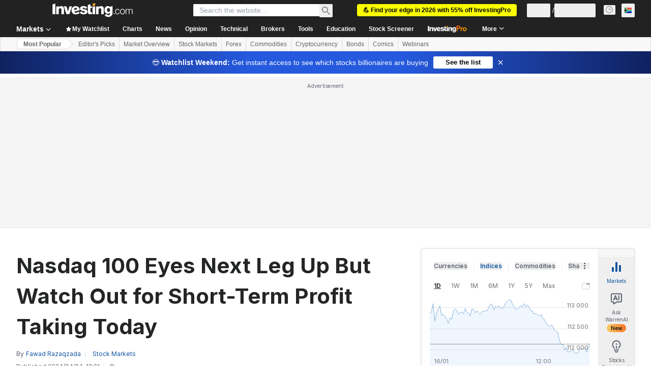

--- FILE ---
content_type: text/html; charset=utf-8
request_url: https://za.investing.com/analysis/nasdaq-100-eyes-next-leg-up-but-watch-out-for-shortterm-profit-taking-today-200600206
body_size: 154148
content:
<!DOCTYPE html><html lang="en-za" dir="ltr" class="html"><head><meta charSet="utf-8" data-next-head=""/><meta name="viewport" content="initial-scale=1.0,width=device-width" data-next-head=""/><link rel="amphtml" href="https://m.za.investing.com/analysis/nasdaq-100-eyes-next-leg-up-but-watch-out-for-shortterm-profit-taking-today-200600206?ampMode=1" data-next-head=""/><link rel="canonical" href="https://za.investing.com/analysis/nasdaq-100-eyes-next-leg-up-but-watch-out-for-shortterm-profit-taking-today-200600206" data-next-head=""/><link rel="alternate" hrefLang="ru" href="https://ru.investing.com/analysis/article-200312568" data-next-head=""/><link rel="alternate" hrefLang="en-gb" href="https://uk.investing.com/analysis/nasdaq-100-eyes-next-leg-up-but-watch-out-for-shortterm-profit-taking-today-200605881" data-next-head=""/><link rel="alternate" hrefLang="pl" href="https://pl.investing.com/analysis/nasdaq-100-gotowy-na-kolejny-skok-w-gore-ale-juz-dzis-uwazaj-na-krotkoterminowa-realizacje-zyskow-200282249" data-next-head=""/><link rel="alternate" hrefLang="en-in" href="https://in.investing.com/analysis/nasdaq-100-eyes-next-leg-up-but-watch-out-for-shortterm-profit-taking-today-200616545" data-next-head=""/><link rel="alternate" hrefLang="en-ca" href="https://ca.investing.com/analysis/nasdaq-100-eyes-next-leg-up-but-watch-out-for-shortterm-profit-taking-today-200597005" data-next-head=""/><link rel="alternate" hrefLang="x-default" href="https://www.investing.com/analysis/nasdaq-100-eyes-next-leg-up-but-watch-out-for-shortterm-profit-taking-today-200647889" data-next-head=""/><link rel="alternate" hrefLang="en-ng" href="https://ng.investing.com/analysis/nasdaq-100-eyes-next-leg-up-but-watch-out-for-shortterm-profit-taking-today-198694" data-next-head=""/><link rel="alternate" hrefLang="en-au" href="https://au.investing.com/analysis/nasdaq-100-eyes-next-leg-up-but-watch-out-for-shortterm-profit-taking-today-200595524" data-next-head=""/><link rel="alternate" hrefLang="en-ph" href="https://ph.investing.com/analysis/nasdaq-100-eyes-next-leg-up-but-watch-out-for-shortterm-profit-taking-today-198515" data-next-head=""/><link rel="alternate" hrefLang="en-za" href="https://za.investing.com/analysis/nasdaq-100-eyes-next-leg-up-but-watch-out-for-shortterm-profit-taking-today-200600206" data-next-head=""/><meta property="og:type" content="article" data-next-head=""/><meta property="og:url" content="https://za.investing.com/analysis/nasdaq-100-eyes-next-leg-up-but-watch-out-for-shortterm-profit-taking-today-200600206" data-next-head=""/><meta property="og:image" content="https://i-invdn-com.investing.com/redesign/images/seo/investingcom_analysis_og.jpg" data-next-head=""/><meta property="og:site_name" content="Investing.com South Africa" data-next-head=""/><meta property="og:locale" content="en_ZA" data-next-head=""/><meta name="twitter:card" content="summary_large_image" data-next-head=""/><meta name="twitter:site" content="@investingcomZA" data-next-head=""/><meta name="twitter:image" content="https://i-invdn-com.investing.com/redesign/images/seo/investingcom_analysis_og.jpg" data-next-head=""/><meta name="global-translation-variables" content="&quot;{}&quot;" data-next-head=""/><link rel="alternate" href="ios-app://909998122/com.investing.app/71/analysis/200600206" data-next-head=""/><link rel="alternate" href="android-app://com.fusionmedia.investing/app/za.investing.com/analysis/analysis-item-200600206" data-next-head=""/><meta property="al:android:url" content="android-app://com.fusionmedia.investing/app/za.investing.com/analysis/analysis-item-200600206" data-next-head=""/><meta property="al:ios:url" content="com.investing.app://analysis/200600206" data-next-head=""/><meta property="al:android:package" content="com.fusionmedia.investing" data-next-head=""/><meta property="al:ios:app_store_id" content="909998122" data-next-head=""/><title data-next-head="">Nasdaq 100 Eyes Next Leg Up But Watch Out for Short-Term Profit Taking Today | Investing.com ZA</title><meta name="description" content="Market Analysis by  covering: Nasdaq 100, Microsoft Corporation, Invesco QQQ Trust, Alphabet Inc Class A. Read &#x27;s Market Analysis on Investing.com ZA." data-next-head=""/><meta name="twitter:title" content="Nasdaq 100 Eyes Next Leg Up But Watch Out for Short-Term Profit Taking Today | Investing.com ZA" data-next-head=""/><meta property="og:title" content="Nasdaq 100 Eyes Next Leg Up But Watch Out for Short-Term Profit Taking Today | Investing.com ZA" data-next-head=""/><meta name="twitter:description" content="Market Analysis by  covering: Nasdaq 100, Microsoft Corporation, Invesco QQQ Trust, Alphabet Inc Class A. Read &#x27;s Market Analysis on Investing.com ZA." data-next-head=""/><meta property="og:description" content="Market Analysis by  covering: Nasdaq 100, Microsoft Corporation, Invesco QQQ Trust, Alphabet Inc Class A. Read &#x27;s Market Analysis on Investing.com ZA." data-next-head=""/><link rel="dns-prefetch" href="//securepubads.g.doubleclick.net"/><link rel="dns-prefetch" href="//monetization.prod.invmed.co"/><link rel="dns-prefetch" href="//c.amazon-adsystem.com"/><link rel="dns-prefetch" href="//fonts.googleapis.com"/><link rel="preconnect" href="//cdn.investing.com"/><link rel="preconnect" href="//live.primis.tech"/><link rel="preconnect" href="//fonts.gstatic.com" crossorigin=""/><link rel="icon" href="/favicon.ico" type="image/x-icon"/><link rel="icon" type="image/png" sizes="16x16" href="/favicon-16x16.png"/><link rel="icon" type="image/png" sizes="32x32" href="/favicon-32x32.png"/><link rel="icon" type="image/png" sizes="48x48" href="/favicon-48x48.png"/><link rel="apple-touch-icon" sizes="180x180" href="/apple-touch-icon.png"/><meta name="apple-mobile-web-app-capable" content="yes"/><meta name="apple-mobile-web-app-title" content="Investing.com"/><meta name="theme-color" content="#222222"/><link rel="preload" href="https://cdn.investing.com/x/5e0d9cf/_next/static/css/010bf88dec1ef396.css" as="style"/><link rel="preload" href="https://cdn.investing.com/x/5e0d9cf/_next/static/css/6760512ea63a6c61.css" as="style"/><link rel="preload" href="https://cdn.investing.com/x/5e0d9cf/_next/static/css/75b415b4cc033280.css" as="style"/><link rel="preload" href="https://cdn.investing.com/x/5e0d9cf/_next/static/css/4e141d2af9ea7865.css" as="style"/><link rel="preload" href="https://cdn.investing.com/x/5e0d9cf/_next/static/css/7e93f9d70dcbe38e.css" as="style"/><script data-next-head="">window.dataLayer=window.dataLayer||[];function gtag(){dataLayer.push(arguments)};window.__imntz=window.__imntz||{};window.__imntz.queue=window.__imntz.queue||[];window.googletag=window.googletag||{cmd:[]};window.yaContextCb=window.yaContextCb||[];window.OneTrust={};function OptanonWrapper(){}</script><script>try {
            const userEmailStr = false;
            if (userEmailStr) {
                window.__imntz.queue.push(() => { window.__imntz.api().setUserDetail("email", userEmailStr) })
            }
        } catch (error) {
            console.error("Failed to serialize userEmailHashed:", error);
        }</script><link rel="stylesheet" href="https://fonts.googleapis.com/css2?family=Inter:wght@400;500;600;700&amp;display=swap"/><script id="init_globals" data-nscript="beforeInteractive">window.page_design="refactoring_full_width";(function(w,d,s,l,i){w[l]=w[l]||[];w[l].push({'gtm.start':new Date().getTime(),event:'gtm.js'});var f=d.getElementsByTagName(s)[0],j=d.createElement(s),dl=l!='dataLayer'?'&l='+l:'';j.async=true;j.src='/gcode/?id='+i+dl;f.parentNode.insertBefore(j,f);})(window,document,'script','dataLayer','GTM-PGT3R3D');</script><script id="fb_pixel" data-nscript="beforeInteractive">!function(f,b,e,v,n,t,s){if(f.fbq)return;n=f.fbq=function(){n.callMethod? n.callMethod.apply(n,arguments):n.queue.push(arguments)};if(!f._fbq)f._fbq=n;n.push=n;n.loaded=!0;n.version='2.0';n.queue=[];t=b.createElement(e);t.async=!0;t.src=v;s=b.getElementsByTagName(e)[0];s.parentNode.insertBefore(t,s)}(window, document,'script','https://connect.facebook.net/en_US/fbevents.js');</script><script id="pubx_ads" data-nscript="beforeInteractive">(function(){
                            var PUBX_FF_ALWAYS_ENABLED = true;
                            var PUBX_ON_PERCENTAGE = 95;
                            var AUCTION_DELAY = 100;
                            var pubxId = "71b864d1-8747-49a4-9279-13f89d43e57f";
                            var pbNamespace = "pbjs";
                            var e=window[pbNamespace]=window[pbNamespace]||{};e.que=e.que||[];window.__pubx__=window.__pubx__||{};window.__pubx__.pubxFFAlwaysEnabled=PUBX_FF_ALWAYS_ENABLED;var o=null;window.__pubxLoaded__=Math.random()<PUBX_ON_PERCENTAGE/100;var a=`https://floor.pbxai.com/?pubxId=${pubxId}${window.__pubxLoaded__?"":`&pbx_e=1`}&page=${window.location.href}`;const n={a:[0,1],b:[2,6],c:[7,11],d:[12,16],e:[17,Number.MAX_SAFE_INTEGER]};const t=(e,o)=>{const a=e.bidRequestsCount||0;const t=Object.keys(n);for(const e of t){const o=n[e];if(a>=o[0]&&a<=o[1]){return e}}return t[t.length-1]};const r=(e,o)=>e.bidder;if(e.que.push===Array.prototype.push&&(window.__pubxLoaded__||PUBX_FF_ALWAYS_ENABLED)){var d=document.createElement("link");d.rel="preload";d.href=a;d.as="fetch";d.crossOrigin=true;document.head.appendChild(d)}if(window.__pubxLoaded__){try{var u=localStorage.getItem("pubx:defaults");var i=JSON.parse(u);var _=i?i["data"]:o;window.__pubx__.pubxDefaultsAvailable=true;if(!_||_&&typeof _==="object"&&_.expiry<Date.now()){window.__pubx__.pubxDefaultsAvailable=false}else{o=_}}catch(e){console.error("Pubx: Error parsing defaults",e);window.__pubx__.pubxDefaultsAvailable=false}}if(PUBX_FF_ALWAYS_ENABLED||window.__pubxLoaded__){e.que.push((function(){e.setConfig({floors:{enforcement:{floorDeals:true},auctionDelay:AUCTION_DELAY,endpoint:{url:a},additionalSchemaFields:{rank:t,bidder:r},data:o}})}))}var p=document.createElement("script"),l=`https://cdn.pbxai.com/${pubxId}.js?pbxd=${encodeURIComponent(window.location.origin)}`;p.src=l;p.async=true;document.head.appendChild(p);
                        })();</script><script id="inv_ads" data-nscript="beforeInteractive">window.__imntz.config={preset:{"version":"2194","wrapper":"3.36.2-rc3","prebid":"26","constraints":{"bid_factor":{"adagio":[0.96],"amazon":[1],"appnexus":[0.91],"criteo":[0.91],"inmobi":[0.91],"insticator":[0.88],"ix":[0.94],"medianet":[0.94],"nextMillennium":[0.95],"pubmatic":[0.92],"richaudience":[0.89],"seedtag":[0.95],"sevio":[0.85],"smilewanted":[0.84],"sparteo":[0.91],"triplelift":[0.95],"unruly":[0.95],"vidazoo_display":[0.9],"vidazoo_run":[0.95]},"bid_page":{},"ccpa_compatible":{"adagio":true,"amazon":true,"appnexus":true,"criteo":true,"inmobi":true,"insticator":true,"ix":true,"medianet":true,"nextMillennium":true,"pubmatic":true,"richaudience":true,"seedtag":true,"sevio":true,"smilewanted":true,"sparteo":true,"triplelift":true,"unruly":true,"vidazoo_display":true,"vidazoo_run":true},"gdpr_compatible":{"adagio":true,"amazon":true,"appnexus":true,"criteo":true,"inmobi":true,"insticator":true,"ix":true,"medianet":true,"nextMillennium":true,"pubmatic":true,"richaudience":true,"seedtag":true,"sevio":true,"smilewanted":true,"sparteo":true,"triplelift":true,"unruly":true,"vidazoo_display":true,"vidazoo_run":true},"exclude_adex":false,"auction_timeout":3000},"bidderConfig":[],"bidderAliases":{"vidazoo_display":"vidazoo","vidazoo_run":"vidazoo"},"analyticsRefreshCounterMainSite":true,"analyticsPrebidMainSite":[{"provider":"atsAnalytics","options":{"pid":"13980"}}],"userIdsMainSite":[{"name":"identityLink","params":{"pid":"13980","notUse3P":false},"storage":{"type":"html5","name":"idl_env","expires":15,"refreshInSeconds":1800}},{"name":"lotamePanoramaId","params":{"clientId":"17516"}}],"rtdProviders":[{"name":"adagio","params":{"site":"ms-investing-com","organizationId":"1306"}},{"name":"contxtful","waitForIt":true,"params":{"version":"v1","customer":"INVP251016","bidders":["contxtful"],"adServerTargeting":true}}],"intentIQ":{"enabled":false,"config":{}},"ad_units":[{"placement":"Billboard_Default","group":"Billboard_Desktop","name":"/6938/FP_ZA_site/FP_ZA_Billboard_Default","sizesV2":{"0":["fluid",[980,250],[970,250],[970,90],[728,90]],"1440":["fluid",[1,1],[1000,200],[70,130],[980,250],[970,100],[1192,250],[1192,90],[1192,100],[1192,130],[1192,250]]},"refreshSettings":{"refresh":30000,"maxRefreshWhenNoFill":2,"emptySlotRefreshTimeout":20000},"conditions":{},"adex_sizes":null,"infinite":false,"interstitial":false,"repeatable":true,"reportable":true,"position":4,"bidders":[{"bidder":"adagio","params":{"organizationId":"1306","site":"ms-investing-com","placement":"FP_Desktop_Billboard_Default"}},{"bidder":"amazon","params":{}},{"bidder":"appnexus","params":{"placementId":25736098}},{"bidder":"criteo","params":{"networkId":8767,"pubid":"101558","publisherSubId":"Investing_FP"}},{"bidder":"inmobi","params":{"plc":"10000516454"}},{"bidder":"insticator","params":{"adUnitId":"01J7KDP73SZRTF5JFW5Y3BYCJB"}},{"bidder":"ix","params":{"siteId":"842306"}},{"bidder":"medianet","params":{"cid":"8CUFV8103","crid":"461148263"}},{"bidder":"nextMillennium","params":{"placement_id":"38476"}},{"bidder":"pubmatic","params":{"publisherId":"158008","adSlot":"FP_Desktop_Billboard_Default"}},{"bidder":"richaudience","params":{"pid":"Igh8Py6HZx","supplyType":"site"}},{"bidder":"seedtag","params":{"publisherId":"8874-9209-01","adUnitId":"33954228","placement":"inBanner"}},{"bidder":"sevio","params":{"zone":"707e58fe-594f-44b8-a90a-efc82e5d3359"}},{"bidder":"smilewanted","params":{"zoneId":"investing.com_hb_display_1"}},{"bidder":"sparteo","params":{"networkId":"db772092-18cf-4792-8b3e-813f4058138b"}},{"bidder":"triplelift","params":{"inventoryCode":"FP_Desktop_Billboard_Default"}},{"bidder":"unruly","params":{"siteId":296598}},{"bidder":"vidazoo_display","params":{"cId":"63cfdd11f8623a513e005157","pId":"59ac17c192832d0011283fe3"}},{"bidder":"vidazoo_run","params":{"cId":"66826e41f025c827c59e1f33","pId":"59ac17c192832d0011283fe3","subDomain":"exchange"}}]},{"placement":"Content_box1","group":"Content_Box_Desktop","name":"/6938/FP_ZA_site/FP_ZA_Content_box1","sizesV2":{"0":[[336,280],[300,250],[320,100]]},"refreshSettings":{"refresh":30000,"maxRefreshWhenNoFill":2,"emptySlotRefreshTimeout":20000},"conditions":{},"adex_sizes":null,"infinite":true,"interstitial":false,"repeatable":true,"reportable":false,"position":0,"bidders":[{"bidder":"adagio","params":{"organizationId":"1306","site":"ms-investing-com","placement":"FP_Content_box1"}},{"bidder":"amazon","params":{}},{"bidder":"appnexus","params":{"placementId":32284523}},{"bidder":"criteo","params":{"networkId":8767,"pubid":"101558","publisherSubId":"Investing_FP"}},{"bidder":"inmobi","params":{"plc":"10000516455"}},{"bidder":"insticator","params":{"adUnitId":"01J7KDP73SZRTF5JFW5Y3BYCJB"}},{"bidder":"ix","params":{"siteId":"1081693"}},{"bidder":"medianet","params":{"cid":"8CUFV8103","crid":"396815734"}},{"bidder":"nextMillennium","params":{"placement_id":"54125"}},{"bidder":"pubmatic","params":{"publisherId":"158008","adSlot":"FP_Content_box1"}},{"bidder":"richaudience","params":{"pid":"bgzuJBsVNN","supplyType":"site"}},{"bidder":"seedtag","params":{"publisherId":"8874-9209-01","adUnitId":"31389115","placement":"inArticle"}},{"bidder":"sevio","params":{"zone":"91b2b108-01e6-4f4f-91ac-ea8126cf8513"}},{"bidder":"smilewanted","params":{"zoneId":"investing.com_hb_display_10"}},{"bidder":"sparteo","params":{"networkId":"db772092-18cf-4792-8b3e-813f4058138b"}},{"bidder":"triplelift","params":{"inventoryCode":"investing_FP_Content_Touch_box1_300x250_pb"}},{"bidder":"unruly","params":{"siteId":296598}},{"bidder":"vidazoo_display","params":{"cId":"63cfdd11f8623a513e005157","pId":"59ac17c192832d0011283fe3"}},{"bidder":"vidazoo_run","params":{"cId":"66826e41f025c827c59e1f33","pId":"59ac17c192832d0011283fe3","subDomain":"exchange"}}]},{"placement":"Content_box2","group":"Content_Box_Desktop","name":"/6938/FP_ZA_site/FP_ZA_Content_box2","sizesV2":{"0":[[336,280],[300,250],[320,100]]},"refreshSettings":{"refresh":30000,"maxRefreshWhenNoFill":2,"emptySlotRefreshTimeout":20000},"conditions":{},"adex_sizes":null,"infinite":true,"interstitial":false,"repeatable":true,"reportable":false,"position":0,"bidders":[{"bidder":"adagio","params":{"organizationId":"1306","site":"ms-investing-com","placement":"FP_Content_box2"}},{"bidder":"amazon","params":{}},{"bidder":"appnexus","params":{"placementId":32284524}},{"bidder":"criteo","params":{"networkId":8767,"pubid":"101558","publisherSubId":"Investing_FP"}},{"bidder":"inmobi","params":{"plc":"10000516466"}},{"bidder":"insticator","params":{"adUnitId":"01J7KDP73SZRTF5JFW5Y3BYCJB"}},{"bidder":"ix","params":{"siteId":"1081694"}},{"bidder":"medianet","params":{"cid":"8CUFV8103","crid":"470368241"}},{"bidder":"nextMillennium","params":{"placement_id":"54126"}},{"bidder":"pubmatic","params":{"publisherId":"158008","adSlot":"FP_Content_box2"}},{"bidder":"richaudience","params":{"pid":"clrDnhUiMu","supplyType":"site"}},{"bidder":"seedtag","params":{"publisherId":"8874-9209-01","adUnitId":"31389115","placement":"inArticle"}},{"bidder":"sevio","params":{"zone":"ff16c017-b79c-4252-b527-e6d0e042ff08"}},{"bidder":"smilewanted","params":{"zoneId":"investing.com_hb_display_11"}},{"bidder":"sparteo","params":{"networkId":"db772092-18cf-4792-8b3e-813f4058138b"}},{"bidder":"triplelift","params":{"inventoryCode":"investing_FP_Content_Touch_box1_300x250_pb"}},{"bidder":"unruly","params":{"siteId":296598}},{"bidder":"vidazoo_display","params":{"cId":"63cfdd11f8623a513e005157","pId":"59ac17c192832d0011283fe3"}},{"bidder":"vidazoo_run","params":{"cId":"66826e41f025c827c59e1f33","pId":"59ac17c192832d0011283fe3","subDomain":"exchange"}}]},{"placement":"Content_box1","group":"Content_Box_Desktop","name":"/6938/FP_ZA_site/FP_ZA_Content_box3","sizesV2":{"0":[[336,280],[300,250],[320,100]]},"refreshSettings":{"refresh":30000,"maxRefreshWhenNoFill":2,"emptySlotRefreshTimeout":20000},"conditions":{},"adex_sizes":null,"infinite":true,"interstitial":false,"repeatable":true,"reportable":false,"position":0,"bidders":[{"bidder":"adagio","params":{"organizationId":"1306","site":"ms-investing-com","placement":"FP_Content_box3"}},{"bidder":"amazon","params":{}},{"bidder":"appnexus","params":{"placementId":33153547}},{"bidder":"criteo","params":{"networkId":8767,"pubid":"101558","publisherSubId":"Investing_FP"}},{"bidder":"inmobi","params":{"plc":"10000516467"}},{"bidder":"insticator","params":{"adUnitId":"01J7KDP73SZRTF5JFW5Y3BYCJB"}},{"bidder":"ix","params":{"siteId":"1121966"}},{"bidder":"medianet","params":{"cid":"8CUFV8103","crid":"371597972"}},{"bidder":"nextMillennium","params":{"placement_id":"59561"}},{"bidder":"pubmatic","params":{"publisherId":"158008","adSlot":"FP_Content_box3"}},{"bidder":"richaudience","params":{"pid":"TzwcYyGuQa","supplyType":"site"}},{"bidder":"seedtag","params":{"publisherId":"8874-9209-01","adUnitId":"31093022","placement":"inArticle"}},{"bidder":"sevio","params":{"zone":"2eb6009c-0f72-410c-bb46-443de20c78dd"}},{"bidder":"smilewanted","params":{"zoneId":"investing.com_hb_display_12"}},{"bidder":"sparteo","params":{"networkId":"db772092-18cf-4792-8b3e-813f4058138b"}},{"bidder":"triplelift","params":{"inventoryCode":"investing_FP_Content_Touch_box1_300x250_pb"}},{"bidder":"unruly","params":{"siteId":296598}},{"bidder":"vidazoo_display","params":{"cId":"63cfdd11f8623a513e005157","pId":"59ac17c192832d0011283fe3"}},{"bidder":"vidazoo_run","params":{"cId":"66826e41f025c827c59e1f33","pId":"59ac17c192832d0011283fe3","subDomain":"exchange"}}]},{"placement":"Content_box2","group":"Content_Box_Desktop","name":"/6938/FP_ZA_site/FP_ZA_Content_box4","sizesV2":{"0":[[336,280],[300,250],[320,100]]},"refreshSettings":{"refresh":30000,"maxRefreshWhenNoFill":2,"emptySlotRefreshTimeout":20000},"conditions":{},"adex_sizes":null,"infinite":true,"interstitial":false,"repeatable":true,"reportable":false,"position":0,"bidders":[{"bidder":"adagio","params":{"organizationId":"1306","site":"ms-investing-com","placement":"FP_Content_box4"}},{"bidder":"amazon","params":{}},{"bidder":"appnexus","params":{"placementId":33153546}},{"bidder":"criteo","params":{"networkId":8767,"pubid":"101558","publisherSubId":"Investing_FP"}},{"bidder":"inmobi","params":{"plc":"10000516464"}},{"bidder":"insticator","params":{"adUnitId":"01J7KDP73SZRTF5JFW5Y3BYCJB"}},{"bidder":"ix","params":{"siteId":"1121967"}},{"bidder":"medianet","params":{"cid":"8CUFV8103","crid":"777292526"}},{"bidder":"nextMillennium","params":{"placement_id":"59562"}},{"bidder":"pubmatic","params":{"publisherId":"158008","adSlot":"FP_Content_box4"}},{"bidder":"richaudience","params":{"pid":"0X2hTpKKO8","supplyType":"site"}},{"bidder":"seedtag","params":{"publisherId":"8874-9209-01","adUnitId":"31093022","placement":"inArticle"}},{"bidder":"sevio","params":{"zone":"32c688a9-a47e-4f2e-860c-f42594e1e501"}},{"bidder":"smilewanted","params":{"zoneId":"investing.com_hb_display_13"}},{"bidder":"sparteo","params":{"networkId":"db772092-18cf-4792-8b3e-813f4058138b"}},{"bidder":"triplelift","params":{"inventoryCode":"investing_FP_Content_Touch_box1_300x250_pb"}},{"bidder":"unruly","params":{"siteId":296598}},{"bidder":"vidazoo_display","params":{"cId":"63cfdd11f8623a513e005157","pId":"59ac17c192832d0011283fe3"}},{"bidder":"vidazoo_run","params":{"cId":"66826e41f025c827c59e1f33","pId":"59ac17c192832d0011283fe3","subDomain":"exchange"}}]},{"placement":"Content_Leaderboard1","group":"Content_Leaderboard_Desktop","name":"/6938/FP_ZA_site/FP_ZA_Content_Leaderboard1","sizesV2":{"0":["fluid",[728,90]]},"refreshSettings":{"refresh":30000,"maxRefreshWhenNoFill":2,"emptySlotRefreshTimeout":20000},"conditions":{},"adex_sizes":null,"infinite":true,"interstitial":false,"repeatable":true,"reportable":false,"position":0,"bidders":[{"bidder":"adagio","params":{"organizationId":"1306","site":"ms-investing-com","placement":"FP_Midpage_Leaderboard_1"}},{"bidder":"amazon","params":{}},{"bidder":"appnexus","params":{"placementId":32284522}},{"bidder":"criteo","params":{"networkId":8767,"pubid":"101558","publisherSubId":"Investing_FP"}},{"bidder":"inmobi","params":{"plc":"10000516460"}},{"bidder":"insticator","params":{"adUnitId":"01J7KDP73SZRTF5JFW5Y3BYCJB"}},{"bidder":"ix","params":{"siteId":"1081692"}},{"bidder":"medianet","params":{"cid":"8CUFV8103","crid":"184151924"}},{"bidder":"nextMillennium","params":{"placement_id":"54124"}},{"bidder":"pubmatic","params":{"publisherId":"158008","adSlot":"FP_Content_Leaderboard1"}},{"bidder":"richaudience","params":{"pid":"gDnw9o7Caz","supplyType":"site"}},{"bidder":"seedtag","params":{"publisherId":"8874-9209-01","adUnitId":"31773561","placement":"inArticle"}},{"bidder":"sevio","params":{"zone":"0ac4c6bd-40ac-4a19-ad03-0093e4b0a8cd"}},{"bidder":"smilewanted","params":{"zoneId":"investing.com_hb_display_8"}},{"bidder":"sparteo","params":{"networkId":"db772092-18cf-4792-8b3e-813f4058138b"}},{"bidder":"triplelift","params":{"inventoryCode":"investing_FP_Midpage_Leaderboard_1_728x90_pb"}},{"bidder":"unruly","params":{"siteId":296598}},{"bidder":"vidazoo_display","params":{"cId":"63cfdd11f8623a513e005157","pId":"59ac17c192832d0011283fe3"}},{"bidder":"vidazoo_run","params":{"cId":"66826e41f025c827c59e1f33","pId":"59ac17c192832d0011283fe3","subDomain":"exchange"}}]},{"placement":"Content_Leaderboard1","group":"Content_Leaderboard_Desktop","name":"/6938/FP_ZA_site/FP_ZA_Content_Leaderboard2","sizesV2":{"0":["fluid",[728,90]]},"refreshSettings":{"refresh":30000,"maxRefreshWhenNoFill":2,"emptySlotRefreshTimeout":20000},"conditions":{},"adex_sizes":null,"infinite":true,"interstitial":false,"repeatable":true,"reportable":false,"position":0,"bidders":[{"bidder":"adagio","params":{"organizationId":"1306","site":"ms-investing-com","placement":"FP_Content_Leaderboard2"}},{"bidder":"amazon","params":{}},{"bidder":"appnexus","params":{"placementId":33153548}},{"bidder":"criteo","params":{"networkId":8767,"pubid":"101558","publisherSubId":"Investing_FP"}},{"bidder":"inmobi","params":{"plc":"10000516459"}},{"bidder":"insticator","params":{"adUnitId":"01J7KDP73SZRTF5JFW5Y3BYCJB"}},{"bidder":"ix","params":{"siteId":"1121965"}},{"bidder":"medianet","params":{"cid":"8CUFV8103","crid":"425547581"}},{"bidder":"nextMillennium","params":{"placement_id":"59560"}},{"bidder":"pubmatic","params":{"publisherId":"158008","adSlot":"FP_Content_Leaderboard2"}},{"bidder":"richaudience","params":{"pid":"IS5Ezuuj9P","supplyType":"site"}},{"bidder":"seedtag","params":{"publisherId":"8874-9209-01","adUnitId":"31773561","placement":"inArticle"}},{"bidder":"sevio","params":{"zone":"d742874d-3eac-4ba9-8ecd-a92e6376f55b"}},{"bidder":"smilewanted","params":{"zoneId":"investing.com_hb_display_9"}},{"bidder":"sparteo","params":{"networkId":"db772092-18cf-4792-8b3e-813f4058138b"}},{"bidder":"triplelift","params":{"inventoryCode":"investing_FP_Midpage_Leaderboard_1_728x90_pb"}},{"bidder":"unruly","params":{"siteId":296598}},{"bidder":"vidazoo_display","params":{"cId":"63cfdd11f8623a513e005157","pId":"59ac17c192832d0011283fe3"}},{"bidder":"vidazoo_run","params":{"cId":"66826e41f025c827c59e1f33","pId":"59ac17c192832d0011283fe3","subDomain":"exchange"}}]},{"placement":"Content_Midpage_1","group":"Content_Midpage_1_Desktop","name":"/6938/FP_ZA_site/FP_ZA_Content_Midpage_1","sizesV2":{"0":["fluid",[980,250],[970,250],[970,90],[728,90],[1,1]]},"refreshSettings":{"refresh":30000,"maxRefreshWhenNoFill":2,"emptySlotRefreshTimeout":20000},"conditions":{"selector_margin_pixels":350},"adex_sizes":null,"infinite":false,"interstitial":false,"repeatable":true,"reportable":false,"position":3,"bidders":[{"bidder":"amazon","params":{}}]},{"placement":"Content_Midpage_2","group":"Content_Midpage_2_Desktop","name":"/6938/FP_ZA_site/FP_ZA_Content_Midpage_2","sizesV2":{"0":["fluid",[980,250],[970,250],[970,90],[728,90],[1,1]]},"refreshSettings":{"refresh":30000,"maxRefreshWhenNoFill":2,"emptySlotRefreshTimeout":20000},"conditions":{"selector_margin_pixels":350},"adex_sizes":null,"infinite":false,"interstitial":false,"repeatable":true,"reportable":false,"position":3,"bidders":[{"bidder":"amazon","params":{}}]},{"placement":"Content_Midpage_3","group":"Content_Midpage_3_Desktop","name":"/6938/FP_ZA_site/FP_ZA_Content_Midpage_3","sizesV2":{"0":["fluid",[980,250],[970,250],[970,90],[728,90],[1,1]]},"refreshSettings":{"refresh":30000,"maxRefreshWhenNoFill":2,"emptySlotRefreshTimeout":20000},"conditions":{"selector_margin_pixels":350},"adex_sizes":null,"infinite":false,"interstitial":false,"repeatable":true,"reportable":false,"position":3,"bidders":[{"bidder":"amazon","params":{}}]},{"placement":"Forum_Comments_Infinite","group":"Commentary_Leaderboard_Desktop","name":"/6938/FP_ZA_site/FP_ZA_Forum_Comments_Infinite","sizesV2":{"0":[[728,90]]},"refreshSettings":{"refresh":30000,"maxRefreshWhenNoFill":2,"emptySlotRefreshTimeout":20000},"conditions":{},"adex_sizes":null,"infinite":true,"interstitial":false,"repeatable":true,"reportable":false,"position":0,"bidders":[{"bidder":"adagio","params":{"organizationId":"1306","site":"ms-investing-com","placement":"FP_Forum_Comments_Infinite"}},{"bidder":"amazon","params":{}},{"bidder":"appnexus","params":{"placementId":31794684}},{"bidder":"criteo","params":{"networkId":8767,"pubid":"101558","publisherSubId":"Investing_FP"}},{"bidder":"inmobi","params":{"plc":"10000516456"}},{"bidder":"insticator","params":{"adUnitId":"01J7KDP73SZRTF5JFW5Y3BYCJB"}},{"bidder":"ix","params":{"siteId":"1071077"}},{"bidder":"medianet","params":{"cid":"8CUFV8103","crid":"589166642"}},{"bidder":"nextMillennium","params":{"placement_id":"52724"}},{"bidder":"pubmatic","params":{"publisherId":"158008","adSlot":"FP_Forum_Comments_Infinite"}},{"bidder":"richaudience","params":{"pid":"hf8JaKfWDM","supplyType":"site"}},{"bidder":"seedtag","params":{"publisherId":"8874-9209-01","adUnitId":"31389114","placement":"inArticle"}},{"bidder":"sevio","params":{"zone":"fd88ab06-02d9-4dae-a982-2d0262a5da8d"}},{"bidder":"smilewanted","params":{"zoneId":"investing.com_hb_display_7"}},{"bidder":"sparteo","params":{"networkId":"db772092-18cf-4792-8b3e-813f4058138b"}},{"bidder":"triplelift","params":{"inventoryCode":"investing_FP_Midpage_Leaderboard_1_728x90_pb"}},{"bidder":"unruly","params":{"siteId":296598}},{"bidder":"vidazoo_display","params":{"cId":"63cfdd11f8623a513e005157","pId":"59ac17c192832d0011283fe3"}},{"bidder":"vidazoo_run","params":{"cId":"66826e41f025c827c59e1f33","pId":"59ac17c192832d0011283fe3","subDomain":"exchange"}}]},{"placement":"Midpage_Leaderboard_1","group":"Midpage Leaderboard 1","name":"/6938/FP_ZA_site/FP_ZA_Midpage_Leaderboard_1","sizesV2":{"0":[[728,90],[468,60],["fluid"]]},"refreshSettings":{"refresh":30000,"maxRefreshWhenNoFill":2,"emptySlotRefreshTimeout":20000},"conditions":{"selector_margin_pixels":500},"adex_sizes":null,"infinite":false,"interstitial":false,"repeatable":true,"reportable":false,"position":6,"bidders":[]},{"placement":"Sideblock_1_Default","group":"Sideblock_1_Desktop","name":"/6938/FP_ZA_site/FP_ZA_Sideblock_1_Default","sizesV2":{"0":[[300,600],[120,600],[160,600],[336,280],[320,280],[336,250],[300,250]]},"refreshSettings":{"refresh":30000,"maxRefreshWhenNoFill":2,"emptySlotRefreshTimeout":20000},"conditions":{"selector_margin_pixels":350},"adex_sizes":null,"infinite":false,"interstitial":false,"repeatable":true,"reportable":true,"position":6,"bidders":[{"bidder":"adagio","params":{"organizationId":"1306","site":"ms-investing-com","placement":"FP_Desktop_Sideblock_1_Default"}},{"bidder":"amazon","params":{}},{"bidder":"appnexus","params":{"placementId":25736099}},{"bidder":"criteo","params":{"networkId":8767,"pubid":"101558","publisherSubId":"Investing_FP"}},{"bidder":"inmobi","params":{"plc":"10000516457"}},{"bidder":"insticator","params":{"adUnitId":"01J7KDP73SZRTF5JFW5Y3BYCJB"}},{"bidder":"ix","params":{"siteId":"842307"}},{"bidder":"medianet","params":{"cid":"8CUFV8103","crid":"853582964"}},{"bidder":"nextMillennium","params":{"placement_id":"38477"}},{"bidder":"pubmatic","params":{"publisherId":"158008","adSlot":"FP_Desktop_Sideblock_1_Default"}},{"bidder":"richaudience","params":{"pid":"iYLBbct1Yl","supplyType":"site"}},{"bidder":"seedtag","params":{"publisherId":"8874-9209-01","adUnitId":"31389115","placement":"inArticle"}},{"bidder":"sevio","params":{"zone":"31ba0913-e379-49ba-8c89-40b605f05bd8"}},{"bidder":"smilewanted","params":{"zoneId":"investing.com_hb_display_2"}},{"bidder":"sparteo","params":{"networkId":"db772092-18cf-4792-8b3e-813f4058138b"}},{"bidder":"triplelift","params":{"inventoryCode":"FP_Desktop_Sideblock_1_Default"}},{"bidder":"unruly","params":{"siteId":296598}},{"bidder":"vidazoo_display","params":{"cId":"63cfdd11f8623a513e005157","pId":"59ac17c192832d0011283fe3"}},{"bidder":"vidazoo_run","params":{"cId":"66826e41f025c827c59e1f33","pId":"59ac17c192832d0011283fe3","subDomain":"exchange"}}]},{"placement":"Sideblock_2_Default","group":"Sideblock_2_Desktop","name":"/6938/FP_ZA_site/FP_ZA_Sideblock_2_Default","sizesV2":{"0":[[336,280],[320,100],[300,100],[300,250]]},"refreshSettings":{"refresh":30000,"maxRefreshWhenNoFill":2,"emptySlotRefreshTimeout":20000},"conditions":{"selector_margin_pixels":500},"adex_sizes":null,"infinite":false,"interstitial":false,"repeatable":true,"reportable":false,"position":6,"bidders":[{"bidder":"adagio","params":{"organizationId":"1306","site":"ms-investing-com","placement":"FP_Desktop_Sideblock_2_Default"}},{"bidder":"amazon","params":{}},{"bidder":"appnexus","params":{"placementId":25736100}},{"bidder":"criteo","params":{"networkId":8767,"pubid":"101558","publisherSubId":"Investing_FP"}},{"bidder":"inmobi","params":{"plc":"10000516463"}},{"bidder":"insticator","params":{"adUnitId":"01J7KDP73SZRTF5JFW5Y3BYCJB"}},{"bidder":"ix","params":{"siteId":"842308"}},{"bidder":"medianet","params":{"cid":"8CUFV8103","crid":"134209715"}},{"bidder":"nextMillennium","params":{"placement_id":"38478"}},{"bidder":"pubmatic","params":{"publisherId":"158008","adSlot":"FP_Desktop_Sideblock_2_Default"}},{"bidder":"richaudience","params":{"pid":"3k54tN30pp","supplyType":"site"}},{"bidder":"seedtag","params":{"publisherId":"8874-9209-01","adUnitId":"31389115","placement":"inArticle"}},{"bidder":"sevio","params":{"zone":"5ded87a7-fb94-4b91-ba69-0a5f959c718c"}},{"bidder":"smilewanted","params":{"zoneId":"investing.com_hb_display_3"}},{"bidder":"sparteo","params":{"networkId":"db772092-18cf-4792-8b3e-813f4058138b"}},{"bidder":"triplelift","params":{"inventoryCode":"FP_Desktop_Sideblock_2_Default"}},{"bidder":"unruly","params":{"siteId":296598}},{"bidder":"vidazoo_display","params":{"cId":"63cfdd11f8623a513e005157","pId":"59ac17c192832d0011283fe3"}},{"bidder":"vidazoo_run","params":{"cId":"66826e41f025c827c59e1f33","pId":"59ac17c192832d0011283fe3","subDomain":"exchange"}}]},{"placement":"Sideblock_3_viewable","group":"Sideblock_3_Desktop","name":"/6938/FP_ZA_site/FP_ZA_Sideblock_3_viewable","sizesV2":{"0":[[300,600],[120,600],[160,600],[336,280],[320,280],[336,250],[300,250]]},"refreshSettings":{"refresh":30000,"maxRefreshWhenNoFill":2,"emptySlotRefreshTimeout":20000},"conditions":{"selector_margin_pixels":650},"adex_sizes":null,"infinite":false,"interstitial":false,"repeatable":true,"reportable":false,"position":6,"bidders":[{"bidder":"adagio","params":{"organizationId":"1306","site":"ms-investing-com","placement":"FP_Desktop_Sideblock_3_viewable"}},{"bidder":"amazon","params":{}},{"bidder":"appnexus","params":{"placementId":25736101}},{"bidder":"criteo","params":{"networkId":8767,"pubid":"101558","publisherSubId":"Investing_FP"}},{"bidder":"inmobi","params":{"plc":"10000516462"}},{"bidder":"insticator","params":{"adUnitId":"01J7KDP73SZRTF5JFW5Y3BYCJB"}},{"bidder":"ix","params":{"siteId":"842309"}},{"bidder":"medianet","params":{"cid":"8CUFV8103","crid":"552090665"}},{"bidder":"nextMillennium","params":{"placement_id":"38479"}},{"bidder":"pubmatic","params":{"publisherId":"158008","adSlot":"FP_Desktop_Sideblock_3_viewable"}},{"bidder":"richaudience","params":{"pid":"bPkknTNT0K","supplyType":"site"}},{"bidder":"seedtag","params":{"publisherId":"8874-9209-01","adUnitId":"31389115","placement":"inArticle"}},{"bidder":"sevio","params":{"zone":"4d9c559f-66b3-439a-937d-428740f90b58"}},{"bidder":"smilewanted","params":{"zoneId":"investing.com_hb_display_4"}},{"bidder":"sparteo","params":{"networkId":"db772092-18cf-4792-8b3e-813f4058138b"}},{"bidder":"triplelift","params":{"inventoryCode":"FP_Desktop_Sideblock_1_Default"}},{"bidder":"unruly","params":{"siteId":296598}},{"bidder":"vidazoo_display","params":{"cId":"63cfdd11f8623a513e005157","pId":"59ac17c192832d0011283fe3"}},{"bidder":"vidazoo_run","params":{"cId":"66826e41f025c827c59e1f33","pId":"59ac17c192832d0011283fe3","subDomain":"exchange"}}]},{"placement":"Sideblock_Comments_Infinite","group":"Commentary_Box_Desktop","name":"/6938/FP_ZA_site/FP_ZA_Sideblock_Comments_Infinite","sizesV2":{"0":[[300,50],[300,100],[300,250]]},"refreshSettings":{"refresh":30000,"maxRefreshWhenNoFill":2,"emptySlotRefreshTimeout":20000},"conditions":{},"adex_sizes":null,"infinite":true,"interstitial":false,"repeatable":true,"reportable":false,"position":0,"bidders":[{"bidder":"adagio","params":{"organizationId":"1306","site":"ms-investing-com","placement":"FP_Sideblock_Comments_Infinite"}},{"bidder":"amazon","params":{}},{"bidder":"appnexus","params":{"placementId":31531425}},{"bidder":"criteo","params":{"networkId":8767,"pubid":"101558","publisherSubId":"Investing_FP"}},{"bidder":"inmobi","params":{"plc":"10000516458"}},{"bidder":"insticator","params":{"adUnitId":"01J7KDP73SZRTF5JFW5Y3BYCJB"}},{"bidder":"ix","params":{"siteId":"1064402"}},{"bidder":"medianet","params":{"cid":"8CUFV8103","crid":"852475716"}},{"bidder":"nextMillennium","params":{"placement_id":"52134"}},{"bidder":"pubmatic","params":{"publisherId":"158008","adSlot":"FP_Sideblock_Comments_Infinite"}},{"bidder":"richaudience","params":{"pid":"QVWFnQnGTk","supplyType":"site"}},{"bidder":"seedtag","params":{"publisherId":"8874-9209-01","adUnitId":"31389115","placement":"inArticle"}},{"bidder":"sevio","params":{"zone":"0784ec7b-2274-409c-ab51-bd6b5902ebe1"}},{"bidder":"smilewanted","params":{"zoneId":"investing.com_hb_display_6"}},{"bidder":"sparteo","params":{"networkId":"db772092-18cf-4792-8b3e-813f4058138b"}},{"bidder":"triplelift","params":{"inventoryCode":"FP_Sideblock_Comments_Infinite"}},{"bidder":"unruly","params":{"siteId":296598}},{"bidder":"vidazoo_display","params":{"cId":"63cfdd11f8623a513e005157","pId":"59ac17c192832d0011283fe3"}},{"bidder":"vidazoo_run","params":{"cId":"66826e41f025c827c59e1f33","pId":"59ac17c192832d0011283fe3","subDomain":"exchange"}}]},{"placement":"takeover_default","group":"Site_Scroller_Desktop","name":"/6938/FP_ZA_site/FP_ZA_takeover_default","sizesV2":{"1760":[[120,600],[160,600]],"2040":[[300,600],[300,250]]},"refreshSettings":{"refresh":30000,"maxRefreshWhenNoFill":2,"emptySlotRefreshTimeout":20000},"conditions":{"min_width":1760},"adex_sizes":null,"infinite":false,"interstitial":false,"repeatable":true,"reportable":false,"position":7,"bidders":[{"bidder":"adagio","params":{"organizationId":"1306","site":"ms-investing-com","placement":"FP_Takeover_Default"}},{"bidder":"amazon","params":{}},{"bidder":"appnexus","params":{"placementId":30269062}},{"bidder":"criteo","params":{"networkId":8767,"pubid":"101558","publisherSubId":"Investing_FP"}},{"bidder":"inmobi","params":{"plc":"10000516461"}},{"bidder":"insticator","params":{"adUnitId":"01J7KDP73SZRTF5JFW5Y3BYCJB"}},{"bidder":"ix","params":{"siteId":"998509"}},{"bidder":"medianet","params":{"cid":"8CUFV8103","crid":"825649285"}},{"bidder":"nextMillennium","params":{"placement_id":"42753"}},{"bidder":"pubmatic","params":{"publisherId":"158008","adSlot":"FP_Takeover_Default"}},{"bidder":"richaudience","params":{"pid":"S459IB04UX","supplyType":"site"}},{"bidder":"seedtag","params":{"publisherId":"8874-9209-01","adUnitId":"31773562","placement":"inArticle"}},{"bidder":"sevio","params":{"zone":"e6320fd5-7a36-4d7d-8fc6-69fd60c82766"}},{"bidder":"smilewanted","params":{"zoneId":"investing.com_hb_display_5"}},{"bidder":"sparteo","params":{"networkId":"db772092-18cf-4792-8b3e-813f4058138b"}},{"bidder":"triplelift","params":{"inventoryCode":"FP_Takeover_Default"}},{"bidder":"unruly","params":{"siteId":296598}},{"bidder":"vidazoo_display","params":{"cId":"63cfdd11f8623a513e005157","pId":"59ac17c192832d0011283fe3"}},{"bidder":"vidazoo_run","params":{"cId":"66826e41f025c827c59e1f33","pId":"59ac17c192832d0011283fe3","subDomain":"exchange"}}]},{"placement":"TNB_Instrument","group":"Trade Now_Desktop","name":"/6938/FP_ZA_site/FP_ZA_TNB_Instrument","sizesV2":{"0":["fluid"]},"refreshSettings":{"refresh":30000,"maxRefreshWhenNoFill":0,"emptySlotRefreshTimeout":20000,"nonProgrammaticTTL":50000},"conditions":{"selector_margin_pixels":600},"adex_sizes":null,"infinite":false,"interstitial":false,"repeatable":true,"reportable":false,"position":6,"bidders":[]},{"placement":"TNB_Right_Rail_1","group":"Trade Now","name":"/6938/FP_ZA_site/FP_ZA_TNB_Right_Rail_1","sizesV2":{},"refreshSettings":{"refresh":30000,"maxRefreshWhenNoFill":2,"emptySlotRefreshTimeout":20000},"conditions":{},"adex_sizes":null,"infinite":false,"interstitial":false,"repeatable":true,"reportable":false,"position":0,"bidders":[]}],"video_ad_units":[],"widget_ad_units":[{"placement":"footer-widget","conditions":{"selector_margin_pixels":200},"provider":"dianomi","params":{"dianomi-context-id":2416}}]}};window.imntz_analyticsTargetCpmEnabled = true;window.dataLayer.push({event: 'mntz_js_load'});</script><script id="structured_data" type="application/ld+json" data-nscript="beforeInteractive">{"@context":"http://schema.org","@type":"AnalysisNewsArticle","mainEntityOfPage":{"@type":"Webpage","@id":"za.investing.com/analysis/nasdaq-100-eyes-next-leg-up-but-watch-out-for-shortterm-profit-taking-today-200600206"},"headline":"Nasdaq 100 Eyes Next Leg Up But Watch Out for Short-Term Profit Taking Today","url":"za.investing.com/analysis/nasdaq-100-eyes-next-leg-up-but-watch-out-for-shortterm-profit-taking-today-200600206","image":{"@type":"ImageObject","url":"https://i-invdn-com.investing.com/redesign/images/seo/v2/investingcom_analysis_og.jpg","height":328,"width":500},"dateCreated":"2024-04-24T10:21:31.000+00:00","dateModified":"2024-04-24T10:21:31.000+00:00","datePublished":"2024-04-24T10:21:31.000+00:00","author":{"@type":"Person","url":"za.investing.com/members/contributors/200340132"},"publisher":{"@type":"Organization","name":"Investing.com","logo":{"@type":"ImageObject","url":"https://i-invdn-com.investing.com/logos/investing-com-logo.png","height":38,"width":166}},"description":"Market Analysis by  covering: Nasdaq 100, Microsoft Corporation, Invesco QQQ Trust, Alphabet Inc Class A. Read 's Market Analysis on Investing.com ZA.","articleSection":"Stock Markets","keywords":"Nasdaq 100, Microsoft Corporation, Invesco QQQ Trust, Alphabet Inc Class A"}</script><link rel="stylesheet" href="https://cdn.investing.com/x/5e0d9cf/_next/static/css/010bf88dec1ef396.css" data-n-g=""/><link rel="stylesheet" href="https://cdn.investing.com/x/5e0d9cf/_next/static/css/6760512ea63a6c61.css" data-n-p=""/><link rel="stylesheet" href="https://cdn.investing.com/x/5e0d9cf/_next/static/css/75b415b4cc033280.css" data-n-p=""/><link rel="stylesheet" href="https://cdn.investing.com/x/5e0d9cf/_next/static/css/4e141d2af9ea7865.css" data-n-p=""/><link rel="stylesheet" href="https://cdn.investing.com/x/5e0d9cf/_next/static/css/7e93f9d70dcbe38e.css"/><noscript data-n-css=""></noscript><script defer="" noModule="" src="https://cdn.investing.com/x/5e0d9cf/_next/static/chunks/polyfills-42372ed130431b0a.js"></script><script src="https://securepubads.g.doubleclick.net/tag/js/gpt.js" async="" data-nscript="beforeInteractive"></script><script src="https://promos.investing.com/w37htfhcq2/vendor/9a63d23b-49c1-4335-b698-e7f3ab10af6c/lightbox_speed.js" async="" data-nscript="beforeInteractive"></script><script src="https://monetization.prod.invmed.co/wrapper/3.36.2-rc3/wrapper.min.js" defer="" data-nscript="beforeInteractive"></script><script src="https://monetization.prod.invmed.co/prebid/26/pbjs.min.js" defer="" data-nscript="beforeInteractive"></script><script src="https://c.amazon-adsystem.com/aax2/apstag.js" defer="" data-nscript="beforeInteractive"></script><script src="https://appleid.cdn-apple.com/appleauth/static/jsapi/appleid/1/en_US/appleid.auth.js" async="" defer="" data-nscript="beforeInteractive"></script><script src="https://accounts.google.com/gsi/client?hl=en-ZA" async="" defer="" data-nscript="beforeInteractive"></script><script defer="" src="https://cdn.investing.com/x/5e0d9cf/_next/static/chunks/4350.fd5ffe7670841182.js"></script><script defer="" src="https://cdn.investing.com/x/5e0d9cf/_next/static/chunks/5560.427a261ea372d6ac.js"></script><script defer="" src="https://cdn.investing.com/x/5e0d9cf/_next/static/chunks/1875.8003a531988d473f.js"></script><script defer="" src="https://cdn.investing.com/x/5e0d9cf/_next/static/chunks/1125.9d5ad858e06eb61d.js"></script><script defer="" src="https://cdn.investing.com/x/5e0d9cf/_next/static/chunks/8229.290f88d9f09c9613.js"></script><script defer="" src="https://cdn.investing.com/x/5e0d9cf/_next/static/chunks/730.72d3380d3f282680.js"></script><script src="https://cdn.investing.com/x/5e0d9cf/_next/static/chunks/webpack-108c936a0b088f7b.js" defer=""></script><script src="https://cdn.investing.com/x/5e0d9cf/_next/static/chunks/framework-f8d751c8da87b5be.js" defer=""></script><script src="https://cdn.investing.com/x/5e0d9cf/_next/static/chunks/main-0ea374df0e75b8d5.js" defer=""></script><script src="https://cdn.investing.com/x/5e0d9cf/_next/static/chunks/pages/_app-6768a7712f42637e.js" defer=""></script><script src="https://cdn.investing.com/x/5e0d9cf/_next/static/chunks/1609-87c8b4b1a9146e4d.js" defer=""></script><script src="https://cdn.investing.com/x/5e0d9cf/_next/static/chunks/8992-8a8e9eceb1b8e79f.js" defer=""></script><script src="https://cdn.investing.com/x/5e0d9cf/_next/static/chunks/4031-b972eca9f46f18f2.js" defer=""></script><script src="https://cdn.investing.com/x/5e0d9cf/_next/static/chunks/4587-7704bda28582a769.js" defer=""></script><script src="https://cdn.investing.com/x/5e0d9cf/_next/static/chunks/6649-65598653bcca7dab.js" defer=""></script><script src="https://cdn.investing.com/x/5e0d9cf/_next/static/chunks/5406-a7e8899620949bc3.js" defer=""></script><script src="https://cdn.investing.com/x/5e0d9cf/_next/static/chunks/5573-220815e6236dc3c6.js" defer=""></script><script src="https://cdn.investing.com/x/5e0d9cf/_next/static/chunks/2933-a6a7ef3411f5f3de.js" defer=""></script><script src="https://cdn.investing.com/x/5e0d9cf/_next/static/chunks/3103-910add9e44060eea.js" defer=""></script><script src="https://cdn.investing.com/x/5e0d9cf/_next/static/chunks/58-cc9ed87f103c41f2.js" defer=""></script><script src="https://cdn.investing.com/x/5e0d9cf/_next/static/chunks/5059-2dc9569fc4fa7b64.js" defer=""></script><script src="https://cdn.investing.com/x/5e0d9cf/_next/static/chunks/7231-6e302f2983a55431.js" defer=""></script><script src="https://cdn.investing.com/x/5e0d9cf/_next/static/chunks/37-8f8e3700d0941c02.js" defer=""></script><script src="https://cdn.investing.com/x/5e0d9cf/_next/static/chunks/4308-30c274ca6a9252ae.js" defer=""></script><script src="https://cdn.investing.com/x/5e0d9cf/_next/static/chunks/7648-af42bee41c2b0b4a.js" defer=""></script><script src="https://cdn.investing.com/x/5e0d9cf/_next/static/chunks/9179-a79c0c95558ddf0a.js" defer=""></script><script src="https://cdn.investing.com/x/5e0d9cf/_next/static/chunks/pages/analysis/%5B...params%5D-2212fb4edbc59310.js" defer=""></script><script src="https://cdn.investing.com/x/5e0d9cf/_next/static/5e0d9cf/_buildManifest.js" defer=""></script><script src="https://cdn.investing.com/x/5e0d9cf/_next/static/5e0d9cf/_ssgManifest.js" defer=""></script></head><body class="typography default-theme"><script>(function(h,o,t,j,a,r){
        h.hj=h.hj||function(){(h.hj.q=h.hj.q||[]).push(arguments)};
        h._hjSettings={hjid:174945,hjsv:6};
        a=o.getElementsByTagName('head')[0];
        r=o.createElement('script');r.async=1;
        r.src=t+h._hjSettings.hjid+j+h._hjSettings.hjsv;
        a.appendChild(r);
    })(window,document,'https://static.hotjar.com/c/hotjar-','.js?sv=');</script><div id="__next"><div class="fixed left-0 right-0 top-0 z-100 h-[3px] transition-opacity duration-500 ease-linear opacity-0"><div class="h-[3px] origin-left bg-[#0A69E5] transition-transform duration-200 ease-linear" style="transform:scaleX(0)"></div></div><header class="header_header__ts5le mb-[46px] sm:mb-12 md:!mb-[66px] bg-inv-grey-800 p-2.5 md:p-0" data-test="main-header"><div class="flex justify-center md:bg-inv-grey-800 md:text-white xxl:px-[160px] xxxl:px-[300px] header_top-row-wrapper__7SAiJ"><section class="header_top-row__i6XkJ w-full max-w-screen-md xl:container mdMax:bg-inv-grey-800 md:max-w-full md:!px-7 md2:!px-8 xl:mx-auto"><button class="relative inline-flex items-center justify-center whitespace-nowrap rounded-sm p-1.5 text-xs font-bold leading-tight no-underline disabled:bg-inv-grey-50 disabled:text-inv-grey-400 text-inv-grey-700 header_menu-button___fM3l mdMax:h-8 mdMax:w-8 mdMax:text-white md:hidden" type="button" data-test="main-menu-button-mobile"><svg viewBox="0 0 24 24" width="1em" fill="none" class="text-2xl" style="height:auto"><path fill="currentColor" fill-rule="evenodd" d="M1 18h22v-2H1v2ZM1 13h22v-2H1v2ZM1 6v2h22V6H1Z" clip-rule="evenodd"></path></svg></button><div class="text-white header_logo__RW0M7"><a class="block" title="Investing.com - Financial Markets Worldwide" data-test="logo-icon-link" href="https://za.investing.com/"><svg data-test="logo-icon-svg" viewBox="0 0 180 32" role="img" fill="none" class="h-auto max-h-6 w-full md:max-h-7"><title data-test="logo-icon-title">Investing.com - Financial Markets Worldwide</title><path fill-rule="evenodd" clip-rule="evenodd" d="M76.183 15.303c-1.1-.66-2.532-.991-3.853-1.211-.55-.11-1.21-.22-1.761-.33-.88-.22-2.973-.661-2.973-1.872 0-.99 1.211-1.321 2.202-1.321 1.762 0 2.863.55 3.193 2.202l5.064-1.432c-.55-3.412-4.844-4.513-8.147-4.513-3.413 0-8.036 1.1-8.036 5.394 0 3.743 2.862 4.624 5.834 5.285.771.11 1.542.33 2.202.55.991.22 2.863.55 2.863 1.872 0 1.32-1.652 1.871-2.973 1.871-1.871 0-3.192-1.1-3.413-2.972l-4.954 1.32c.66 4.074 4.734 5.285 8.477 5.285 4.184 0 8.587-1.651 8.587-6.275-.11-1.541-.99-2.973-2.312-3.853zM0 25.1h6.275V1.21L0 2.973V25.1zM19.486 6.936c-2.091 0-4.514 1.1-5.614 3.082V6.826L8.257 8.367v16.734h5.725v-9.688c0-2.202 1.1-3.743 3.302-3.743 2.863 0 2.753 2.532 2.753 4.734V25.1h5.725V13.76c.11-4.293-1.652-6.825-6.276-6.825zm32.697 0c-5.284 0-9.467 3.853-9.467 9.247 0 6.056 4.073 9.358 9.688 9.358 2.862 0 6.165-.99 8.257-2.752l-1.542-4.184c-1.43 1.872-3.853 3.083-6.385 3.083-1.651 0-3.303-.66-3.853-2.202l12.22-3.413c0-5.504-3.413-9.137-8.917-9.137zm-3.853 8.807c-.11-2.532 1.211-4.954 3.854-4.954 1.761 0 3.082 1.321 3.412 2.973l-7.266 1.981zm39.964-4.624l.99-3.743h-4.183V2.532l-5.725 1.652v14.862c0 4.844 1.321 6.275 6.165 6.165.66 0 1.762-.11 2.532-.22l1.211-4.404c-.77.22-2.312.44-3.192.11-.66-.22-.991-.77-.991-1.541v-8.037h3.193zM38.092 7.376l-3.303 11.78-3.303-11.78h-6.055l5.835 17.615h6.606l5.944-17.615h-5.724zm108 16.844c-2.532 0-3.853-2.532-3.853-4.954 0-2.422 1.321-4.954 3.853-4.954 1.651 0 2.752 1.1 3.082 2.752l1.321-.33c-.44-2.422-2.201-3.633-4.403-3.633-3.413 0-5.285 2.862-5.285 6.165s1.872 6.165 5.285 6.165c2.422 0 4.073-1.651 4.513-4.073l-1.321-.33c-.22 1.651-1.541 3.192-3.192 3.192zm11.119-11.119c-3.413 0-5.284 2.862-5.284 6.165s1.871 6.165 5.284 6.165 5.284-2.862 5.284-6.165-1.871-6.165-5.284-6.165zm0 11.12c-2.532 0-3.853-2.533-3.853-4.955s1.321-4.954 3.853-4.954 3.853 2.532 3.853 4.954c0 2.422-1.321 4.954-3.853 4.954zm18.936-11.12c-1.541 0-2.863.77-3.523 2.312-.441-1.541-1.762-2.312-3.193-2.312-1.651 0-2.972.77-3.743 2.422v-2.312l-1.321.33v11.34h1.431v-6.496c0-2.202.881-4.293 3.303-4.293 1.651 0 2.312 1.32 2.312 2.862v7.817h1.431v-6.496c0-1.981.661-4.183 3.083-4.183 1.871 0 2.642 1.1 2.642 2.972v7.817H180v-7.817c-.11-2.422-1.211-3.963-3.853-3.963zm-67.156-6.165c-2.092 0-4.514 1.1-5.615 3.082V6.826l-5.615 1.541v16.734h5.725v-9.688c0-2.202 1.101-3.743 3.303-3.743 2.862 0 2.752 2.532 2.752 4.734V25.1h5.725V13.76c.11-4.293-1.651-6.825-6.275-6.825zM90.055 25.1h5.725V6.826l-5.725 1.651v16.624zm47.339 0h1.872v-2.422h-1.872v2.422zm-8.146-15.523c-1.101-1.761-2.753-2.752-4.844-2.752-4.954 0-7.707 3.963-7.707 8.587 0 4.954 2.422 8.697 7.707 8.807 1.871 0 3.633-.99 4.734-2.642v1.762c0 2.201-.991 4.073-3.413 4.073-1.542 0-2.863-.88-3.303-2.422l-5.174 1.431c1.211 3.743 4.844 4.734 8.257 4.734 5.064 0 9.247-2.752 9.247-8.367V6.716l-5.504 1.54v1.322zm-3.523 10.349c-2.422 0-3.303-2.092-3.303-4.184 0-2.202.771-4.404 3.413-4.404 2.532 0 3.523 2.202 3.413 4.404 0 2.202-.991 4.184-3.523 4.184z" fill="currentColor"></path><path fill-rule="evenodd" clip-rule="evenodd" d="M89.945 1.651L96.11 0v5.174l-6.165 1.652V1.65z" fill="#F4A41D"></path></svg></a></div><a class="relative inline-flex items-center justify-center whitespace-nowrap rounded-sm p-1.5 text-xs/tight font-bold text-inv-grey-700 no-underline bg-inv-orange-400 header_mobile-signup__Qqce1 mdMax:border mdMax:border-inv-orange-400 mdMax:text-inv-grey-700 md:hidden ml-3" data-google-interstitial="false">Open in App</a><div class="mainSearch_mainSearch__jEh4W p-2.5 md:!mx-8 md:p-0 md2:relative md2:!mx-12 lg:!mx-20"><div class="flex mainSearch_search-bar____mI1"><div class="mainSearch_input-wrapper__hWkM3 bg-white mdMax:border-b mdMax:border-inv-grey-500"><button class="relative inline-flex items-center justify-center whitespace-nowrap rounded-sm p-1.5 text-xs font-bold leading-tight no-underline disabled:bg-inv-grey-50 disabled:text-inv-grey-400 text-inv-grey-700 mainSearch_mobile-back__81yxi text-white" type="button"><svg viewBox="0 0 24 24" class="w-[18px] rtl:rotate-180"><use href="/next_/icon.svg?v=5e0d9cf#arrow-right"></use></svg></button><form autoComplete="off" class="w-full" action="/search" method="get"><input type="search" autoComplete="off" placeholder="Search the website..." aria-label="Search Stocks, Currencies" data-test="search-section" class="h-[38px] w-full py-1.5 text-sm mdMax:text-base md:h-6 md:text-inv-grey-700" name="q"/></form></div><button class="relative inline-flex items-center justify-center whitespace-nowrap rounded-sm p-1.5 text-xs font-bold leading-tight no-underline disabled:bg-inv-grey-50 disabled:text-inv-grey-400 text-inv-grey-700 mainSearch_search-button__zHjdB mdMax:text-lg mdMax:text-white md:text-lg md:text-inv-grey-650" type="button"><svg viewBox="0 0 24 24" width="1em" fill="none" style="height:auto"><path fill="currentColor" d="M16.714 14.829H15.71l-.378-.378a7.87 7.87 0 0 0 2.012-5.28 8.171 8.171 0 1 0-8.172 8.172 7.87 7.87 0 0 0 5.28-2.011l.378.377v1.005L21.114 23 23 21.114l-6.286-6.285Zm-7.543 0A5.657 5.657 0 1 1 14.83 9.17 5.72 5.72 0 0 1 9.17 14.83Z"></path></svg></button></div><div class="flex bg-white text-inv-grey-700 md:!left-6 md2:!left-0 md2:!top-[calc(100%_+_6px)] mainSearch_mainSearch_results__pGhOQ" style="display:none"><div class="mainSearch_main__exqg8 bg-white"><div class="mainSearch_wrapper__INf4F mdMax:bg-white" data-test="search-result-popular"><header class="flex justify-between border-b border-inv-grey-400 mdMax:border-t mdMax:border-inv-grey-400 mainSearch_header__cTW4J"><h4 class="text-sm font-semibold font-bold">Popular Searches</h4></header><div class="mainSearch_search-results-wrapper__E33Um"><div class="flex mainSearch_no-results__J8jXc"><h5 class="text-sm font-normal">Please try another search</h5></div></div></div></div><div class="mainSearch_side__GwI3Q"><div><a href="https://za.investing.com/news/most-popular-news" data-test="popular-news" class="mainSearch_content-header__Nm9aH"><div class="text-base font-semibold">Popular News</div><span class="text-xs md:text-link">More</span></a><ul><li><article class=""><a href="https://za.investing.com/news/stock-market-news/fifa-2026-world-cup-to-drive-unprecedented-attention-to-us-live-events-4062730" class=""><div style="background-image:url(https://i-invdn-com.investing.com/news/LYNXMPEB3H01T_L.jpg)" class="mainSearch_content-image__9V3OC"></div><p class="md:text-xs" title="FIFA 2026 World Cup to drive ’unprecedented’ attention to US live events">FIFA 2026 World Cup to drive ’unprecedented’ attention to US live events</p></a></article></li><li><article class=""><a href="https://za.investing.com/news/commodities-news/bofa-says-silver-is-vastly-overvalued-but-retail-demand-could-lift-it-to-170-4066903" class=""><div style="background-image:url(https://i-invdn-com.investing.com/news/silver_800x533_L_1412066999.jpg)" class="mainSearch_content-image__9V3OC"></div><p class="md:text-xs" title="BofA says silver is vastly overvalued, but retail demand could lift it to $170">BofA says silver is vastly overvalued, but retail demand could lift it to $170</p></a></article></li><li><article class=""><a href="https://za.investing.com/news/economy-news/markets-react-as-trump-moves-to-keep-kevin-hassett-at-nec-not-federal-reserve-4066914" class=""><div style="background-image:url(https://i-invdn-com.investing.com/news/moved_LYNXMPEL5G10Y_L.jpg)" class="mainSearch_content-image__9V3OC"></div><p class="md:text-xs" title="Markets react as Trump moves to keep Kevin Hassett at NEC, not Federal Reserve">Markets react as Trump moves to keep Kevin Hassett at NEC, not Federal Reserve</p></a></article></li><li><article class=""><a href="https://za.investing.com/news/stock-market-news/cathie-wood-sees-us-economy-as-coiled-spring-ready-to-bounce-4066880" class=""><div style="background-image:url(https://i-invdn-com.investing.com/news/moved_LYNXMPEL6611U_L.jpg)" class="mainSearch_content-image__9V3OC"></div><p class="md:text-xs" title="Cathie Wood sees US economy as ’coiled spring’ ready to bounce">Cathie Wood sees US economy as ’coiled spring’ ready to bounce</p></a></article></li></ul></div></div></div></div><div class="user-area_user-area__rmf5_ hidden md:flex mdMax:bg-inv-grey-800 mdMax:text-white"><div class="flex-none overflow-hidden rounded-full user-area_avatar__FskMA flex h-11 w-11 md:hidden" data-test="user-avatar"><svg xmlns="http://www.w3.org/2000/svg" width="32" height="32" fill="none" viewBox="0 0 32 32" class="w-full h-full object-cover"><g clip-path="url(#avatar_svg__a)"><rect width="32" height="32" fill="#1256A0" rx="16"></rect><circle cx="16" cy="15.979" r="16" fill="#B5D4F3"></circle><path fill="#fff" fill-rule="evenodd" d="M4.419 24.54a15.95 15.95 0 0111.58-4.96c4.557 0 8.668 1.904 11.582 4.96A14.38 14.38 0 0116 30.38a14.38 14.38 0 01-11.581-5.84" clip-rule="evenodd"></path><circle cx="16" cy="10.779" r="5.6" fill="#fff"></circle></g><rect width="31" height="31" x="0.5" y="0.5" stroke="#000" stroke-opacity="0.1" rx="15.5"></rect><defs><clipPath id="avatar_svg__a"><rect width="32" height="32" fill="#fff" rx="16"></rect></clipPath></defs></svg></div><a class="user-area_proAppControl__aG_q9 hidden md:flex" href="/pro/pricing" title="InvestingPro" style="background:#FBFF00;color:#000000" data-google-interstitial="false">💪 Find your edge in 2026 with 55% off InvestingPro</a><ul class="flex items-center gap-1.5"><li class="flex items-center user-area_item__nBsal"><button class="relative inline-flex items-center justify-center whitespace-nowrap rounded-sm p-1.5 text-xs font-bold leading-tight no-underline disabled:bg-inv-grey-50 disabled:text-inv-grey-400 text-inv-grey-700 user-area_link__ljnux mdMax:text-white md:text-inv-grey-200" type="button" data-test="login-btn"><span>Sign In</span></button></li><li class="flex items-center user-area_item__nBsal mdMax:before:bg-inv-grey-600"><button class="relative inline-flex items-center justify-center whitespace-nowrap rounded-sm p-1.5 text-xs font-bold leading-tight no-underline disabled:bg-inv-grey-50 disabled:text-inv-grey-400 text-inv-grey-700 user-area_link__ljnux mdMax:text-white md:text-inv-grey-200" type="button" data-test="signup-btn"><span>Free Sign Up</span></button></li></ul></div><div class="relative mr-3 block mdMax:hidden"><button class="relative inline-flex items-center justify-center whitespace-nowrap rounded-sm p-1.5 text-xs font-bold leading-tight no-underline disabled:bg-inv-grey-50 disabled:text-inv-grey-400 text-inv-grey-700 px-1 py-0.5 text-[0.9375rem] !text-inv-grey-650 hover:!text-white focus:!text-white active:!text-white" type="button" data-test="world-markets-button" aria-label="notifications"><svg viewBox="0 0 14 14" class="w-[15px]"><use href="/next_/icon.svg?v=5e0d9cf#clock"></use></svg></button></div><div class="relative" data-test="edition-selector"><button class="relative inline-flex items-center justify-center whitespace-nowrap rounded-sm p-1.5 text-xs font-bold leading-tight no-underline disabled:bg-inv-grey-50 disabled:text-inv-grey-400 text-inv-grey-700 min-h-[27px] min-w-[26px]" type="button"><span data-test="flag-ZA" class="flag_flag__gUPtc flag_flag--ZA__32T3U" role="img"></span></button><div class="popup_popup__t_FyN md:shadow-light popup_popup--top__u_sUB popup_primary__Lb1mP popup_regular__YzEzn md:right-[calc(100%_-_46px)] md:top-[30px] popup_popup--hidden__0VdoL" data-tail="top"><div class="bg-white rounded"><ul class="mx-2.5 max-h-[444px] overflow-y-auto *:*:flex *:min-w-[150px] *:*:items-center *:*:whitespace-nowrap *:border-t *:border-inv-grey-400 *:py-3 *:*:text-[15px] *:*:text-inv-grey-700 first:*:border-t-0 hover:*:*:text-link hover:*:*:underline focus:*:*:underline md:mx-0 md:columns-2 md:gap-2 md:p-3.5 md:*:mb-[5px] md:*:break-inside-avoid md:*:border-t-0 md:*:py-0 md:*:*:text-xs md:*:*:text-link"><li><a href="//www.investing.com" class="text-link hover:text-link hover:underline focus:text-link focus:underline"><span data-test="flag-US" class="flag_flag__gUPtc flag_flag--US__ZvgjZ" role="img"></span><span class="ml-1.5" dir="ltr">English (USA)</span></a></li><li><a href="//uk.investing.com" class="text-link hover:text-link hover:underline focus:text-link focus:underline"><span data-test="flag-GB" class="flag_flag__gUPtc flag_flag--GB__RQQxt" role="img"></span><span class="ml-1.5" dir="ltr">English (UK)</span></a></li><li><a href="//in.investing.com" class="text-link hover:text-link hover:underline focus:text-link focus:underline"><span data-test="flag-IN" class="flag_flag__gUPtc flag_flag--IN__iInEj" role="img"></span><span class="ml-1.5" dir="ltr">English (India)</span></a></li><li><a href="//ca.investing.com" class="text-link hover:text-link hover:underline focus:text-link focus:underline"><span data-test="flag-CA" class="flag_flag__gUPtc flag_flag--CA__dBR8j" role="img"></span><span class="ml-1.5" dir="ltr">English (Canada)</span></a></li><li><a href="//au.investing.com" class="text-link hover:text-link hover:underline focus:text-link focus:underline"><span data-test="flag-AU" class="flag_flag__gUPtc flag_flag--AU__MRgmV" role="img"></span><span class="ml-1.5" dir="ltr">English (Australia)</span></a></li><li><a href="//ph.investing.com" class="text-link hover:text-link hover:underline focus:text-link focus:underline"><span data-test="flag-PH" class="flag_flag__gUPtc flag_flag--PH__Qy9T6" role="img"></span><span class="ml-1.5" dir="ltr">English (Philippines)</span></a></li><li><a href="//ng.investing.com" class="text-link hover:text-link hover:underline focus:text-link focus:underline"><span data-test="flag-NG" class="flag_flag__gUPtc flag_flag--NG__iGpoq" role="img"></span><span class="ml-1.5" dir="ltr">English (Nigeria)</span></a></li><li><a href="//de.investing.com" class="text-link hover:text-link hover:underline focus:text-link focus:underline"><span data-test="flag-DE" class="flag_flag__gUPtc flag_flag--DE__FozGV" role="img"></span><span class="ml-1.5" dir="ltr">Deutsch</span></a></li><li><a href="//es.investing.com" class="text-link hover:text-link hover:underline focus:text-link focus:underline"><span data-test="flag-ES" class="flag_flag__gUPtc flag_flag--ES__CPf8Q" role="img"></span><span class="ml-1.5" dir="ltr">Español (España)</span></a></li><li><a href="//mx.investing.com" class="text-link hover:text-link hover:underline focus:text-link focus:underline"><span data-test="flag-MX" class="flag_flag__gUPtc flag_flag--MX__1Vqvd" role="img"></span><span class="ml-1.5" dir="ltr">Español (México)</span></a></li><li><a href="//fr.investing.com" class="text-link hover:text-link hover:underline focus:text-link focus:underline"><span data-test="flag-FR" class="flag_flag__gUPtc flag_flag--FR__v1Kgw" role="img"></span><span class="ml-1.5" dir="ltr">Français</span></a></li><li><a href="//it.investing.com" class="text-link hover:text-link hover:underline focus:text-link focus:underline"><span data-test="flag-IT" class="flag_flag__gUPtc flag_flag--IT__2nbt0" role="img"></span><span class="ml-1.5" dir="ltr">Italiano</span></a></li><li><a href="//nl.investing.com" class="text-link hover:text-link hover:underline focus:text-link focus:underline"><span data-test="flag-NL" class="flag_flag__gUPtc flag_flag--NL__aMRF8" role="img"></span><span class="ml-1.5" dir="ltr">Nederlands</span></a></li><li><a href="//pl.investing.com" class="text-link hover:text-link hover:underline focus:text-link focus:underline"><span data-test="flag-PL" class="flag_flag__gUPtc flag_flag--PL__aFC5W" role="img"></span><span class="ml-1.5" dir="ltr">Polski</span></a></li><li><a href="//pt.investing.com" class="text-link hover:text-link hover:underline focus:text-link focus:underline"><span data-test="flag-PT" class="flag_flag__gUPtc flag_flag--PT__WHstT" role="img"></span><span class="ml-1.5" dir="ltr">Português (Portugal)</span></a></li><li><a href="//br.investing.com" class="text-link hover:text-link hover:underline focus:text-link focus:underline"><span data-test="flag-BR" class="flag_flag__gUPtc flag_flag--BR__EbjBS" role="img"></span><span class="ml-1.5" dir="ltr">Português (Brasil)</span></a></li><li><a href="//ru.investing.com" class="text-link hover:text-link hover:underline focus:text-link focus:underline"><span data-test="flag-RU" class="flag_flag__gUPtc flag_flag--RU__5upNo" role="img"></span><span class="ml-1.5" dir="ltr">Русский</span></a></li><li><a href="//tr.investing.com" class="text-link hover:text-link hover:underline focus:text-link focus:underline"><span data-test="flag-TR" class="flag_flag__gUPtc flag_flag--TR__qSZHT" role="img"></span><span class="ml-1.5" dir="ltr">Türkçe</span></a></li><li><a href="//sa.investing.com" class="text-link hover:text-link hover:underline focus:text-link focus:underline"><span data-test="flag-SA" class="flag_flag__gUPtc flag_flag--SA__0Jy_0" role="img"></span><span class="ml-1.5" dir="ltr">‏العربية‏</span></a></li><li><a href="//gr.investing.com" class="text-link hover:text-link hover:underline focus:text-link focus:underline"><span data-test="flag-GR" class="flag_flag__gUPtc flag_flag--GR__E4QtF" role="img"></span><span class="ml-1.5" dir="ltr">Ελληνικά</span></a></li><li><a href="//se.investing.com" class="text-link hover:text-link hover:underline focus:text-link focus:underline"><span data-test="flag-SE" class="flag_flag__gUPtc flag_flag--SE__0AmDf" role="img"></span><span class="ml-1.5" dir="ltr">Svenska</span></a></li><li><a href="//fi.investing.com" class="text-link hover:text-link hover:underline focus:text-link focus:underline"><span data-test="flag-FI" class="flag_flag__gUPtc flag_flag--FI__Xd1ie" role="img"></span><span class="ml-1.5" dir="ltr">Suomi</span></a></li><li><a href="//il.investing.com" class="text-link hover:text-link hover:underline focus:text-link focus:underline"><span data-test="flag-IL" class="flag_flag__gUPtc flag_flag--IL__0mDF6" role="img"></span><span class="ml-1.5" dir="ltr">עברית</span></a></li><li><a href="//jp.investing.com" class="text-link hover:text-link hover:underline focus:text-link focus:underline"><span data-test="flag-JP" class="flag_flag__gUPtc flag_flag--JP__Tl7Xp" role="img"></span><span class="ml-1.5" dir="ltr">日本語</span></a></li><li><a href="//kr.investing.com" class="text-link hover:text-link hover:underline focus:text-link focus:underline"><span data-test="flag-KR" class="flag_flag__gUPtc flag_flag--KR__T442J" role="img"></span><span class="ml-1.5" dir="ltr">한국어</span></a></li><li><a href="//cn.investing.com" class="text-link hover:text-link hover:underline focus:text-link focus:underline"><span data-test="flag-CN" class="flag_flag__gUPtc flag_flag--CN__Nqryu" role="img"></span><span class="ml-1.5" dir="ltr">简体中文</span></a></li><li><a href="//hk.investing.com" class="text-link hover:text-link hover:underline focus:text-link focus:underline"><span data-test="flag-HK" class="flag_flag__gUPtc flag_flag--HK__2hcwb" role="img"></span><span class="ml-1.5" dir="ltr">繁體中文</span></a></li><li><a href="//id.investing.com" class="text-link hover:text-link hover:underline focus:text-link focus:underline"><span data-test="flag-ID" class="flag_flag__gUPtc flag_flag--ID__Bb2N1" role="img"></span><span class="ml-1.5" dir="ltr">Bahasa Indonesia</span></a></li><li><a href="//ms.investing.com" class="text-link hover:text-link hover:underline focus:text-link focus:underline"><span data-test="flag-MY" class="flag_flag__gUPtc flag_flag--MY__g6cCX" role="img"></span><span class="ml-1.5" dir="ltr">Bahasa Melayu</span></a></li><li><a href="//th.investing.com" class="text-link hover:text-link hover:underline focus:text-link focus:underline"><span data-test="flag-TH" class="flag_flag__gUPtc flag_flag--TH__J83HL" role="img"></span><span class="ml-1.5" dir="ltr">ไทย</span></a></li><li><a href="//vn.investing.com" class="text-link hover:text-link hover:underline focus:text-link focus:underline"><span data-test="flag-VN" class="flag_flag__gUPtc flag_flag--VN__VolrY" role="img"></span><span class="ml-1.5" dir="ltr">Tiếng Việt</span></a></li><li><a href="//hi.investing.com" class="text-link hover:text-link hover:underline focus:text-link focus:underline"><span data-test="flag-IN" class="flag_flag__gUPtc flag_flag--IN__iInEj" role="img"></span><span class="ml-1.5" dir="ltr">हिंदी</span></a></li></ul></div></div></div></section></div><div class="md:bg-inv-grey-800 md:text-white header_bottom-row-wrapper__tEEGr" id="bottom-nav-row"><div class="flex justify-center mdMax:border-inv-orange-400 mdMax:bg-inv-grey-100 xxl:px-[160px] xxxl:px-[300px] header_bottom-row__STej2"><div class="user-area_user-area__rmf5_ flex md:hidden mdMax:bg-inv-grey-800 mdMax:text-white"><div class="flex-none overflow-hidden rounded-full user-area_avatar__FskMA flex h-11 w-11 md:hidden" data-test="user-avatar"><svg xmlns="http://www.w3.org/2000/svg" width="32" height="32" fill="none" viewBox="0 0 32 32" class="w-full h-full object-cover"><g clip-path="url(#avatar_svg__a)"><rect width="32" height="32" fill="#1256A0" rx="16"></rect><circle cx="16" cy="15.979" r="16" fill="#B5D4F3"></circle><path fill="#fff" fill-rule="evenodd" d="M4.419 24.54a15.95 15.95 0 0111.58-4.96c4.557 0 8.668 1.904 11.582 4.96A14.38 14.38 0 0116 30.38a14.38 14.38 0 01-11.581-5.84" clip-rule="evenodd"></path><circle cx="16" cy="10.779" r="5.6" fill="#fff"></circle></g><rect width="31" height="31" x="0.5" y="0.5" stroke="#000" stroke-opacity="0.1" rx="15.5"></rect><defs><clipPath id="avatar_svg__a"><rect width="32" height="32" fill="#fff" rx="16"></rect></clipPath></defs></svg></div><a class="user-area_proAppControl__aG_q9 hidden md:flex" href="/pro/pricing" title="InvestingPro" style="background:#FBFF00;color:#000000" data-google-interstitial="false">💪 Find your edge in 2026 with 55% off InvestingPro</a><ul class="flex items-center gap-1.5"><li class="flex items-center user-area_item__nBsal"><button class="relative inline-flex items-center justify-center whitespace-nowrap rounded-sm p-1.5 text-xs font-bold leading-tight no-underline disabled:bg-inv-grey-50 disabled:text-inv-grey-400 text-inv-grey-700 user-area_link__ljnux mdMax:text-white md:text-inv-grey-200" type="button" data-test="login-btn"><span>Sign In</span></button></li><li class="flex items-center user-area_item__nBsal mdMax:before:bg-inv-grey-600"><button class="relative inline-flex items-center justify-center whitespace-nowrap rounded-sm p-1.5 text-xs font-bold leading-tight no-underline disabled:bg-inv-grey-50 disabled:text-inv-grey-400 text-inv-grey-700 user-area_link__ljnux mdMax:text-white md:text-inv-grey-200" type="button" data-test="signup-btn"><span>Free Sign Up</span></button></li></ul></div><nav class="navbar_nav__0QMXl w-full max-w-screen-md xl:container mdMax:text-inv-grey-700 md:max-w-full md:!px-7 md2:!px-8 xl:mx-auto"><ul class="navbar_nav_list__PHV3V md:flex md:items-center" data-test="main-menu-navigation-bar"><li class="flex items-center navbar_nav_item__52C2T mdMax:border-t mdMax:border-inv-grey-200 md:hover:bg-white md:hover:text-inv-grey-700 md:focus:bg-white md:focus:text-inv-grey-700 navbar_nav_item__52C2T"><div class="navbar_nav_item_wrapper__heZF8"><a href="https://za.investing.com/markets/" class="navbar_nav_item_link__hDYJW"><span class="navbar_nav_item_text__s9e_T"><span>Markets</span></span><svg viewBox="0 0 24 24" class="navbar_nav_item_link_icon___VMUb w-2.5 rotate-90 mdMax:hidden md:ml-1 md:text-3xs"><use href="/next_/icon.svg?v=5e0d9cf#chevron-right"></use></svg></a></div><ul class="w-full bg-white md:w-fit md:border md:border-t-0 md:border-inv-grey-500 md:shadow-[0_4px_4px_#00000040] navbar_nav_item_drop___6XdQ md:bg-white"><li class="relative md:text-xs navbar_nav_item_drop_item__Qff_S md:hover:border-inv-grey-400 md:hover:bg-inv-blue-100 md:focus:border-inv-grey-400 md:focus:bg-inv-blue-100 md:[&amp;&gt;a]:hover:text-inv-grey-700 md:[&amp;&gt;a]:focus:text-inv-grey-700"><a href="https://za.investing.com/currencies/" class="block md:inline md:border-t md:border-inv-grey-400 md:text-sm md:font-bold md:text-link">Forex<svg viewBox="0 0 24 24" class="navbar_nav_item_drop_arrow__bj_35 w-[11px] md:ml-auto md:mt-1 md:text-2xs md:text-inv-grey-500"><use href="/next_/icon.svg?v=5e0d9cf#chevron-right"></use></svg></a><div class="popup_popup__t_FyN md:shadow-light popup_popup--side__y12tp popup_primary__Lb1mP popup_regular__YzEzn navbar_nav_item_popup__bLQDC" data-tail="side"><div class="bg-white"><div class="flex md:bg-white md:text-inv-grey-700 navbar_multi_list__FmPCH"><div class="navbar_multi_list_primary-list__Ltruv"><ul><li class="flex items-center navbar_multi_list_list__BidbT"><svg viewBox="0 0 24 24" class="mr-1 w-4 flex-none p-1 text-inv-grey-500 rtl:-scale-x-100"><use href="/next_/icon.svg?v=5e0d9cf#arrow-right"></use></svg><a href="https://za.investing.com/currencies/streaming-forex-rates-majors" class="text-link hover:text-link hover:underline focus:text-link focus:underline navbar_multi_list_link__B8IEy text-xs md:font-bold">Forex Majors</a></li><li class="flex items-center navbar_multi_list_list__BidbT"><svg viewBox="0 0 24 24" class="mr-1 w-4 flex-none p-1 text-inv-grey-500 rtl:-scale-x-100"><use href="/next_/icon.svg?v=5e0d9cf#arrow-right"></use></svg><a href="https://za.investing.com/currencies/single-currency-crosses" class="text-link hover:text-link hover:underline focus:text-link focus:underline navbar_multi_list_link__B8IEy text-xs md:font-bold">Single Currency Crosses</a></li><li class="flex items-center navbar_multi_list_list__BidbT"><svg viewBox="0 0 24 24" class="mr-1 w-4 flex-none p-1 text-inv-grey-500 rtl:-scale-x-100"><use href="/next_/icon.svg?v=5e0d9cf#arrow-right"></use></svg><a href="https://za.investing.com/currencies/live-currency-cross-rates" class="text-link hover:text-link hover:underline focus:text-link focus:underline navbar_multi_list_link__B8IEy text-xs md:font-bold">Live Currency Cross Rates</a></li><li class="flex items-center navbar_multi_list_list__BidbT"><svg viewBox="0 0 24 24" class="mr-1 w-4 flex-none p-1 text-inv-grey-500 rtl:-scale-x-100"><use href="/next_/icon.svg?v=5e0d9cf#arrow-right"></use></svg><a href="https://za.investing.com/currencies/exchange-rates-table" class="text-link hover:text-link hover:underline focus:text-link focus:underline navbar_multi_list_link__B8IEy text-xs md:font-bold">Exchange Rates Table</a></li><li class="flex items-center navbar_multi_list_list__BidbT"><svg viewBox="0 0 24 24" class="mr-1 w-4 flex-none p-1 text-inv-grey-500 rtl:-scale-x-100"><use href="/next_/icon.svg?v=5e0d9cf#arrow-right"></use></svg><a href="https://za.investing.com/rates-bonds/forward-rates" class="text-link hover:text-link hover:underline focus:text-link focus:underline navbar_multi_list_link__B8IEy text-xs md:font-bold">Forward Rates</a></li><li class="flex items-center navbar_multi_list_list__BidbT"><svg viewBox="0 0 24 24" class="mr-1 w-4 flex-none p-1 text-inv-grey-500 rtl:-scale-x-100"><use href="/next_/icon.svg?v=5e0d9cf#arrow-right"></use></svg><a href="https://za.investing.com/currencies/fx-futures" class="text-link hover:text-link hover:underline focus:text-link focus:underline navbar_multi_list_link__B8IEy text-xs md:font-bold">FX Futures</a></li><li class="flex items-center navbar_multi_list_list__BidbT"><svg viewBox="0 0 24 24" class="mr-1 w-4 flex-none p-1 text-inv-grey-500 rtl:-scale-x-100"><use href="/next_/icon.svg?v=5e0d9cf#arrow-right"></use></svg><a href="https://za.investing.com/currencies/forex-options" class="text-link hover:text-link hover:underline focus:text-link focus:underline navbar_multi_list_link__B8IEy text-xs md:font-bold">FX Options</a></li></ul></div><div class="navbar_multi_list_secondary-list__ukxxj md:border-l md:border-inv-grey-400 md:bg-inv-grey-200"><ul><li class="flex items-center navbar_multi_list_list__BidbT"><svg viewBox="0 0 24 24" class="mr-1 w-4 flex-none p-1 text-inv-grey-500 rtl:-scale-x-100"><use href="/next_/icon.svg?v=5e0d9cf#chevron-right"></use></svg><a href="https://za.investing.com/currencies/usd-zar" class="text-link hover:text-link hover:underline focus:text-link focus:underline navbar_multi_list_link__B8IEy text-xs md:font-bold">USD/ZAR</a></li><li class="flex items-center navbar_multi_list_list__BidbT"><svg viewBox="0 0 24 24" class="mr-1 w-4 flex-none p-1 text-inv-grey-500 rtl:-scale-x-100"><use href="/next_/icon.svg?v=5e0d9cf#chevron-right"></use></svg><a href="https://za.investing.com/currencies/eur-usd" class="text-link hover:text-link hover:underline focus:text-link focus:underline navbar_multi_list_link__B8IEy text-xs md:font-bold">EUR/USD</a></li><li class="flex items-center navbar_multi_list_list__BidbT"><svg viewBox="0 0 24 24" class="mr-1 w-4 flex-none p-1 text-inv-grey-500 rtl:-scale-x-100"><use href="/next_/icon.svg?v=5e0d9cf#chevron-right"></use></svg><a href="https://za.investing.com/currencies/gbp-usd" class="text-link hover:text-link hover:underline focus:text-link focus:underline navbar_multi_list_link__B8IEy text-xs md:font-bold">GBP/USD</a></li><li class="flex items-center navbar_multi_list_list__BidbT"><svg viewBox="0 0 24 24" class="mr-1 w-4 flex-none p-1 text-inv-grey-500 rtl:-scale-x-100"><use href="/next_/icon.svg?v=5e0d9cf#chevron-right"></use></svg><a href="https://za.investing.com/currencies/usd-jpy" class="text-link hover:text-link hover:underline focus:text-link focus:underline navbar_multi_list_link__B8IEy text-xs md:font-bold">USD/JPY</a></li><li class="flex items-center navbar_multi_list_list__BidbT"><svg viewBox="0 0 24 24" class="mr-1 w-4 flex-none p-1 text-inv-grey-500 rtl:-scale-x-100"><use href="/next_/icon.svg?v=5e0d9cf#chevron-right"></use></svg><a href="https://za.investing.com/currencies/aud-usd" class="text-link hover:text-link hover:underline focus:text-link focus:underline navbar_multi_list_link__B8IEy text-xs md:font-bold">AUD/USD</a></li><li class="flex items-center navbar_multi_list_list__BidbT"><svg viewBox="0 0 24 24" class="mr-1 w-4 flex-none p-1 text-inv-grey-500 rtl:-scale-x-100"><use href="/next_/icon.svg?v=5e0d9cf#chevron-right"></use></svg><a href="https://za.investing.com/currencies/gbp-zar" class="text-link hover:text-link hover:underline focus:text-link focus:underline navbar_multi_list_link__B8IEy text-xs md:font-bold">GBP/ZAR</a></li><li class="flex items-center navbar_multi_list_list__BidbT"><svg viewBox="0 0 24 24" class="mr-1 w-4 flex-none p-1 text-inv-grey-500 rtl:-scale-x-100"><use href="/next_/icon.svg?v=5e0d9cf#chevron-right"></use></svg><a href="https://za.investing.com/currencies/eur-zar" class="text-link hover:text-link hover:underline focus:text-link focus:underline navbar_multi_list_link__B8IEy text-xs md:font-bold">EUR/ZAR</a></li><li class="flex items-center navbar_multi_list_list__BidbT"><svg viewBox="0 0 24 24" class="mr-1 w-4 flex-none p-1 text-inv-grey-500 rtl:-scale-x-100"><use href="/next_/icon.svg?v=5e0d9cf#chevron-right"></use></svg><a href="https://za.investing.com/crypto/bitcoin/btc-usd" class="text-link hover:text-link hover:underline focus:text-link focus:underline navbar_multi_list_link__B8IEy text-xs md:font-bold">BTC/USD</a></li><li class="flex items-center navbar_multi_list_list__BidbT"><svg viewBox="0 0 24 24" class="mr-1 w-4 flex-none p-1 text-inv-grey-500 rtl:-scale-x-100"><use href="/next_/icon.svg?v=5e0d9cf#chevron-right"></use></svg><a href="https://za.investing.com/currencies/us-dollar-index" class="text-link hover:text-link hover:underline focus:text-link focus:underline navbar_multi_list_link__B8IEy text-xs md:font-bold">Dollar Index</a></li></ul></div></div></div></div></li><li class="relative md:text-xs navbar_nav_item_drop_item__Qff_S md:hover:border-inv-grey-400 md:hover:bg-inv-blue-100 md:focus:border-inv-grey-400 md:focus:bg-inv-blue-100 md:[&amp;&gt;a]:hover:text-inv-grey-700 md:[&amp;&gt;a]:focus:text-inv-grey-700"><a href="https://za.investing.com/commodities/" class="block md:inline md:border-t md:border-inv-grey-400 md:text-sm md:font-bold md:text-link">Commodities<svg viewBox="0 0 24 24" class="navbar_nav_item_drop_arrow__bj_35 w-[11px] md:ml-auto md:mt-1 md:text-2xs md:text-inv-grey-500"><use href="/next_/icon.svg?v=5e0d9cf#chevron-right"></use></svg></a><div class="popup_popup__t_FyN md:shadow-light popup_popup--side__y12tp popup_primary__Lb1mP popup_regular__YzEzn navbar_nav_item_popup__bLQDC" data-tail="side"><div class="bg-white"><div class="flex md:bg-white md:text-inv-grey-700 navbar_multi_list__FmPCH"><div class="navbar_multi_list_primary-list__Ltruv"><ul><li class="flex items-center navbar_multi_list_list__BidbT"><svg viewBox="0 0 24 24" class="mr-1 w-4 flex-none p-1 text-inv-grey-500 rtl:-scale-x-100"><use href="/next_/icon.svg?v=5e0d9cf#arrow-right"></use></svg><a href="https://za.investing.com/commodities/real-time-futures" class="text-link hover:text-link hover:underline focus:text-link focus:underline navbar_multi_list_link__B8IEy text-xs md:font-bold">Real Time Commodities</a></li><li class="flex items-center navbar_multi_list_list__BidbT"><svg viewBox="0 0 24 24" class="mr-1 w-4 flex-none p-1 text-inv-grey-500 rtl:-scale-x-100"><use href="/next_/icon.svg?v=5e0d9cf#arrow-right"></use></svg><a href="https://za.investing.com/commodities/metals" class="text-link hover:text-link hover:underline focus:text-link focus:underline navbar_multi_list_link__B8IEy text-xs md:font-bold">Metals</a></li><li class="flex items-center navbar_multi_list_list__BidbT"><svg viewBox="0 0 24 24" class="mr-1 w-4 flex-none p-1 text-inv-grey-500 rtl:-scale-x-100"><use href="/next_/icon.svg?v=5e0d9cf#arrow-right"></use></svg><a href="https://za.investing.com/commodities/softs" class="text-link hover:text-link hover:underline focus:text-link focus:underline navbar_multi_list_link__B8IEy text-xs md:font-bold">Softs</a></li><li class="flex items-center navbar_multi_list_list__BidbT"><svg viewBox="0 0 24 24" class="mr-1 w-4 flex-none p-1 text-inv-grey-500 rtl:-scale-x-100"><use href="/next_/icon.svg?v=5e0d9cf#arrow-right"></use></svg><a href="https://za.investing.com/commodities/meats" class="text-link hover:text-link hover:underline focus:text-link focus:underline navbar_multi_list_link__B8IEy text-xs md:font-bold">Meats</a></li><li class="flex items-center navbar_multi_list_list__BidbT"><svg viewBox="0 0 24 24" class="mr-1 w-4 flex-none p-1 text-inv-grey-500 rtl:-scale-x-100"><use href="/next_/icon.svg?v=5e0d9cf#arrow-right"></use></svg><a href="https://za.investing.com/commodities/energy" class="text-link hover:text-link hover:underline focus:text-link focus:underline navbar_multi_list_link__B8IEy text-xs md:font-bold">Energy</a></li><li class="flex items-center navbar_multi_list_list__BidbT"><svg viewBox="0 0 24 24" class="mr-1 w-4 flex-none p-1 text-inv-grey-500 rtl:-scale-x-100"><use href="/next_/icon.svg?v=5e0d9cf#arrow-right"></use></svg><a href="https://za.investing.com/commodities/grains" class="text-link hover:text-link hover:underline focus:text-link focus:underline navbar_multi_list_link__B8IEy text-xs md:font-bold">Grains</a></li><li class="flex items-center navbar_multi_list_list__BidbT"><svg viewBox="0 0 24 24" class="mr-1 w-4 flex-none p-1 text-inv-grey-500 rtl:-scale-x-100"><use href="/next_/icon.svg?v=5e0d9cf#arrow-right"></use></svg><a href="https://za.investing.com/indices/commodities-indices" class="text-link hover:text-link hover:underline focus:text-link focus:underline navbar_multi_list_link__B8IEy text-xs md:font-bold">Commodity Indices</a></li></ul></div><div class="navbar_multi_list_secondary-list__ukxxj md:border-l md:border-inv-grey-400 md:bg-inv-grey-200"><ul><li class="flex items-center navbar_multi_list_list__BidbT"><svg viewBox="0 0 24 24" class="mr-1 w-4 flex-none p-1 text-inv-grey-500 rtl:-scale-x-100"><use href="/next_/icon.svg?v=5e0d9cf#chevron-right"></use></svg><a href="https://za.investing.com/commodities/gold" class="text-link hover:text-link hover:underline focus:text-link focus:underline navbar_multi_list_link__B8IEy text-xs md:font-bold">Gold</a></li><li class="flex items-center navbar_multi_list_list__BidbT"><svg viewBox="0 0 24 24" class="mr-1 w-4 flex-none p-1 text-inv-grey-500 rtl:-scale-x-100"><use href="/next_/icon.svg?v=5e0d9cf#chevron-right"></use></svg><a href="https://za.investing.com/commodities/silver" class="text-link hover:text-link hover:underline focus:text-link focus:underline navbar_multi_list_link__B8IEy text-xs md:font-bold">Silver</a></li><li class="flex items-center navbar_multi_list_list__BidbT"><svg viewBox="0 0 24 24" class="mr-1 w-4 flex-none p-1 text-inv-grey-500 rtl:-scale-x-100"><use href="/next_/icon.svg?v=5e0d9cf#chevron-right"></use></svg><a href="https://za.investing.com/commodities/crude-oil" class="text-link hover:text-link hover:underline focus:text-link focus:underline navbar_multi_list_link__B8IEy text-xs md:font-bold">Crude Oil WTI</a></li><li class="flex items-center navbar_multi_list_list__BidbT"><svg viewBox="0 0 24 24" class="mr-1 w-4 flex-none p-1 text-inv-grey-500 rtl:-scale-x-100"><use href="/next_/icon.svg?v=5e0d9cf#chevron-right"></use></svg><a href="https://za.investing.com/commodities/brent-oil" class="text-link hover:text-link hover:underline focus:text-link focus:underline navbar_multi_list_link__B8IEy text-xs md:font-bold">Brent Oil</a></li><li class="flex items-center navbar_multi_list_list__BidbT"><svg viewBox="0 0 24 24" class="mr-1 w-4 flex-none p-1 text-inv-grey-500 rtl:-scale-x-100"><use href="/next_/icon.svg?v=5e0d9cf#chevron-right"></use></svg><a href="https://za.investing.com/commodities/natural-gas" class="text-link hover:text-link hover:underline focus:text-link focus:underline navbar_multi_list_link__B8IEy text-xs md:font-bold">Natural Gas</a></li><li class="flex items-center navbar_multi_list_list__BidbT"><svg viewBox="0 0 24 24" class="mr-1 w-4 flex-none p-1 text-inv-grey-500 rtl:-scale-x-100"><use href="/next_/icon.svg?v=5e0d9cf#chevron-right"></use></svg><a href="https://za.investing.com/commodities/copper" class="text-link hover:text-link hover:underline focus:text-link focus:underline navbar_multi_list_link__B8IEy text-xs md:font-bold">Copper</a></li><li class="flex items-center navbar_multi_list_list__BidbT"><svg viewBox="0 0 24 24" class="mr-1 w-4 flex-none p-1 text-inv-grey-500 rtl:-scale-x-100"><use href="/next_/icon.svg?v=5e0d9cf#chevron-right"></use></svg><a href="https://za.investing.com/commodities/us-corn" class="text-link hover:text-link hover:underline focus:text-link focus:underline navbar_multi_list_link__B8IEy text-xs md:font-bold">US Corn</a></li></ul></div></div></div></div></li><li class="relative md:text-xs navbar_nav_item_drop_item__Qff_S md:hover:border-inv-grey-400 md:hover:bg-inv-blue-100 md:focus:border-inv-grey-400 md:focus:bg-inv-blue-100 md:[&amp;&gt;a]:hover:text-inv-grey-700 md:[&amp;&gt;a]:focus:text-inv-grey-700"><a href="https://za.investing.com/indices/" class="block md:inline md:border-t md:border-inv-grey-400 md:text-sm md:font-bold md:text-link">Indices<svg viewBox="0 0 24 24" class="navbar_nav_item_drop_arrow__bj_35 w-[11px] md:ml-auto md:mt-1 md:text-2xs md:text-inv-grey-500"><use href="/next_/icon.svg?v=5e0d9cf#chevron-right"></use></svg></a><div class="popup_popup__t_FyN md:shadow-light popup_popup--side__y12tp popup_primary__Lb1mP popup_regular__YzEzn navbar_nav_item_popup__bLQDC" data-tail="side"><div class="bg-white"><div class="flex md:bg-white md:text-inv-grey-700 navbar_multi_list__FmPCH"><div class="navbar_multi_list_primary-list__Ltruv"><ul><li class="flex items-center navbar_multi_list_list__BidbT"><svg viewBox="0 0 24 24" class="mr-1 w-4 flex-none p-1 text-inv-grey-500 rtl:-scale-x-100"><use href="/next_/icon.svg?v=5e0d9cf#arrow-right"></use></svg><a href="https://za.investing.com/indices/south-africa-indices" class="text-link hover:text-link hover:underline focus:text-link focus:underline navbar_multi_list_link__B8IEy text-xs md:font-bold">South Africa Indices</a></li><li class="flex items-center navbar_multi_list_list__BidbT"><svg viewBox="0 0 24 24" class="mr-1 w-4 flex-none p-1 text-inv-grey-500 rtl:-scale-x-100"><use href="/next_/icon.svg?v=5e0d9cf#arrow-right"></use></svg><a href="https://za.investing.com/indices/major-indices" class="text-link hover:text-link hover:underline focus:text-link focus:underline navbar_multi_list_link__B8IEy text-xs md:font-bold">Major Indices</a></li><li class="flex items-center navbar_multi_list_list__BidbT"><svg viewBox="0 0 24 24" class="mr-1 w-4 flex-none p-1 text-inv-grey-500 rtl:-scale-x-100"><use href="/next_/icon.svg?v=5e0d9cf#arrow-right"></use></svg><a href="https://za.investing.com/indices/world-indices" class="text-link hover:text-link hover:underline focus:text-link focus:underline navbar_multi_list_link__B8IEy text-xs md:font-bold">World Indices</a></li><li class="flex items-center navbar_multi_list_list__BidbT"><svg viewBox="0 0 24 24" class="mr-1 w-4 flex-none p-1 text-inv-grey-500 rtl:-scale-x-100"><use href="/next_/icon.svg?v=5e0d9cf#arrow-right"></use></svg><a href="https://za.investing.com/indices/global-indices" class="text-link hover:text-link hover:underline focus:text-link focus:underline navbar_multi_list_link__B8IEy text-xs md:font-bold">Global Indices</a></li><li class="flex items-center navbar_multi_list_list__BidbT"><svg viewBox="0 0 24 24" class="mr-1 w-4 flex-none p-1 text-inv-grey-500 rtl:-scale-x-100"><use href="/next_/icon.svg?v=5e0d9cf#arrow-right"></use></svg><a href="https://za.investing.com/indices/indices-futures" class="text-link hover:text-link hover:underline focus:text-link focus:underline navbar_multi_list_link__B8IEy text-xs md:font-bold">Indices Futures</a></li><li class="flex items-center navbar_multi_list_list__BidbT"><svg viewBox="0 0 24 24" class="mr-1 w-4 flex-none p-1 text-inv-grey-500 rtl:-scale-x-100"><use href="/next_/icon.svg?v=5e0d9cf#arrow-right"></use></svg><a href="https://za.investing.com/indices/indices-cfds" class="text-link hover:text-link hover:underline focus:text-link focus:underline navbar_multi_list_link__B8IEy text-xs md:font-bold">Indices CFDs</a></li></ul></div><div class="navbar_multi_list_secondary-list__ukxxj md:border-l md:border-inv-grey-400 md:bg-inv-grey-200"><ul><li class="flex items-center navbar_multi_list_list__BidbT"><svg viewBox="0 0 24 24" class="mr-1 w-4 flex-none p-1 text-inv-grey-500 rtl:-scale-x-100"><use href="/next_/icon.svg?v=5e0d9cf#chevron-right"></use></svg><a href="https://za.investing.com/indices/south-africa-40-futures" class="text-link hover:text-link hover:underline focus:text-link focus:underline navbar_multi_list_link__B8IEy text-xs md:font-bold">S. Africa 40</a></li><li class="flex items-center navbar_multi_list_list__BidbT"><svg viewBox="0 0 24 24" class="mr-1 w-4 flex-none p-1 text-inv-grey-500 rtl:-scale-x-100"><use href="/next_/icon.svg?v=5e0d9cf#chevron-right"></use></svg><a href="https://za.investing.com/indices/us-spx-500" class="text-link hover:text-link hover:underline focus:text-link focus:underline navbar_multi_list_link__B8IEy text-xs md:font-bold">S&amp;P 500</a></li><li class="flex items-center navbar_multi_list_list__BidbT"><svg viewBox="0 0 24 24" class="mr-1 w-4 flex-none p-1 text-inv-grey-500 rtl:-scale-x-100"><use href="/next_/icon.svg?v=5e0d9cf#chevron-right"></use></svg><a href="https://za.investing.com/indices/nq-100" class="text-link hover:text-link hover:underline focus:text-link focus:underline navbar_multi_list_link__B8IEy text-xs md:font-bold">Nasdaq 100</a></li><li class="flex items-center navbar_multi_list_list__BidbT"><svg viewBox="0 0 24 24" class="mr-1 w-4 flex-none p-1 text-inv-grey-500 rtl:-scale-x-100"><use href="/next_/icon.svg?v=5e0d9cf#chevron-right"></use></svg><a href="https://za.investing.com/indices/germany-30" class="text-link hover:text-link hover:underline focus:text-link focus:underline navbar_multi_list_link__B8IEy text-xs md:font-bold">DAX</a></li><li class="flex items-center navbar_multi_list_list__BidbT"><svg viewBox="0 0 24 24" class="mr-1 w-4 flex-none p-1 text-inv-grey-500 rtl:-scale-x-100"><use href="/next_/icon.svg?v=5e0d9cf#chevron-right"></use></svg><a href="https://za.investing.com/indices/uk-100" class="text-link hover:text-link hover:underline focus:text-link focus:underline navbar_multi_list_link__B8IEy text-xs md:font-bold">FTSE 100</a></li><li class="flex items-center navbar_multi_list_list__BidbT"><svg viewBox="0 0 24 24" class="mr-1 w-4 flex-none p-1 text-inv-grey-500 rtl:-scale-x-100"><use href="/next_/icon.svg?v=5e0d9cf#chevron-right"></use></svg><a href="https://za.investing.com/indices/ftse-china-a50" class="text-link hover:text-link hover:underline focus:text-link focus:underline navbar_multi_list_link__B8IEy text-xs md:font-bold">China A50</a></li><li class="flex items-center navbar_multi_list_list__BidbT"><svg viewBox="0 0 24 24" class="mr-1 w-4 flex-none p-1 text-inv-grey-500 rtl:-scale-x-100"><use href="/next_/icon.svg?v=5e0d9cf#chevron-right"></use></svg><a href="https://za.investing.com/indices/japan-ni225" class="text-link hover:text-link hover:underline focus:text-link focus:underline navbar_multi_list_link__B8IEy text-xs md:font-bold">Nikkei 225</a></li></ul></div></div></div></div></li><li class="relative md:text-xs navbar_nav_item_drop_item__Qff_S md:hover:border-inv-grey-400 md:hover:bg-inv-blue-100 md:focus:border-inv-grey-400 md:focus:bg-inv-blue-100 md:[&amp;&gt;a]:hover:text-inv-grey-700 md:[&amp;&gt;a]:focus:text-inv-grey-700"><a href="https://za.investing.com/equities/" class="block md:inline md:border-t md:border-inv-grey-400 md:text-sm md:font-bold md:text-link">Shares<svg viewBox="0 0 24 24" class="navbar_nav_item_drop_arrow__bj_35 w-[11px] md:ml-auto md:mt-1 md:text-2xs md:text-inv-grey-500"><use href="/next_/icon.svg?v=5e0d9cf#chevron-right"></use></svg></a><div class="popup_popup__t_FyN md:shadow-light popup_popup--side__y12tp popup_primary__Lb1mP popup_regular__YzEzn navbar_nav_item_popup__bLQDC" data-tail="side"><div class="bg-white"><div class="flex md:bg-white md:text-inv-grey-700 navbar_multi_list__FmPCH"><div class="navbar_multi_list_primary-list__Ltruv"><ul><li class="flex items-center navbar_multi_list_list__BidbT"><svg viewBox="0 0 24 24" class="mr-1 w-4 flex-none p-1 text-inv-grey-500 rtl:-scale-x-100"><use href="/next_/icon.svg?v=5e0d9cf#arrow-right"></use></svg><a href="https://za.investing.com/stock-screener/" class="text-link hover:text-link hover:underline focus:text-link focus:underline navbar_multi_list_link__B8IEy text-xs md:font-bold">Stock Screener</a></li><li class="flex items-center navbar_multi_list_list__BidbT"><svg viewBox="0 0 24 24" class="mr-1 w-4 flex-none p-1 text-inv-grey-500 rtl:-scale-x-100"><use href="/next_/icon.svg?v=5e0d9cf#arrow-right"></use></svg><a href="https://za.investing.com/equities/trending-stocks" class="text-link hover:text-link hover:underline focus:text-link focus:underline navbar_multi_list_link__B8IEy text-xs md:font-bold">Trending Stocks</a></li><li class="flex items-center navbar_multi_list_list__BidbT"><svg viewBox="0 0 24 24" class="mr-1 w-4 flex-none p-1 text-inv-grey-500 rtl:-scale-x-100"><use href="/next_/icon.svg?v=5e0d9cf#arrow-right"></use></svg><a href="https://za.investing.com/pro/propicks" class="relative hidden items-start gap-1 leading-4 hover:!text-[#FF7901] hover:underline focus:underline md:flex"><span class="text-xs font-bold !text-[#FF7901]">Stocks Picked by AI</span><span class="absolute bottom-3 right-[-12px]"><span class="h-2.5 w-2.5"><svg xmlns="http://www.w3.org/2000/svg" width="10" height="11" fill="none" viewBox="0 0 10 11"><path fill="#FF7901" fill-rule="evenodd" d="M4.944 0c-.445 0-1.189.167-1.89.351q-.937.25-1.86.545a.98.98 0 00-.674.792c-.385 2.808.507 4.888 1.59 6.265q.252.322.538.616V2.29h2.35q.504 0 .968.098.473.098.83.333a1.6 1.6 0 01.562.617q.217.381.217.959 0 .656-.227 1.057a1.65 1.65 0 01-.612.626 2.6 2.6 0 01-.899.294 7 7 0 01-1.056.078h-.89v3.245q.25.16.518.286c.182.083.375.15.535.15s.353-.067.534-.15q.355-.168.677-.392a7.5 7.5 0 001.623-1.538c1.082-1.377 1.975-3.457 1.59-6.265a.97.97 0 00-.674-.792A41 41 0 006.833.351C6.133.167 5.388 0 4.943 0m.251 5.275q-.286.02-.553.02h-.75V3.347h.889q.246 0 .513.03.268.03.484.137a.86.86 0 01.355.293q.14.186.139.51 0 .351-.158.547a.9.9 0 01-.395.294 1.7 1.7 0 01-.524.117" clip-rule="evenodd"></path></svg></span></span></a></li><li class="flex items-center navbar_multi_list_list__BidbT"><svg viewBox="0 0 24 24" class="mr-1 w-4 flex-none p-1 text-inv-grey-500 rtl:-scale-x-100"><use href="/next_/icon.svg?v=5e0d9cf#arrow-right"></use></svg><a href="https://za.investing.com/equities/south-africa" class="text-link hover:text-link hover:underline focus:text-link focus:underline navbar_multi_list_link__B8IEy text-xs md:font-bold">South Africa</a></li><li class="flex items-center navbar_multi_list_list__BidbT"><svg viewBox="0 0 24 24" class="mr-1 w-4 flex-none p-1 text-inv-grey-500 rtl:-scale-x-100"><use href="/next_/icon.svg?v=5e0d9cf#arrow-right"></use></svg><a href="https://za.investing.com/equities/pre-market" class="text-link hover:text-link hover:underline focus:text-link focus:underline navbar_multi_list_link__B8IEy text-xs md:font-bold">US Pre Market</a></li><li class="flex items-center navbar_multi_list_list__BidbT"><svg viewBox="0 0 24 24" class="mr-1 w-4 flex-none p-1 text-inv-grey-500 rtl:-scale-x-100"><use href="/next_/icon.svg?v=5e0d9cf#arrow-right"></use></svg><a href="https://za.investing.com/equities/after-hours" class="text-link hover:text-link hover:underline focus:text-link focus:underline navbar_multi_list_link__B8IEy text-xs md:font-bold">After Hours</a></li><li class="flex items-center navbar_multi_list_list__BidbT"><svg viewBox="0 0 24 24" class="mr-1 w-4 flex-none p-1 text-inv-grey-500 rtl:-scale-x-100"><use href="/next_/icon.svg?v=5e0d9cf#arrow-right"></use></svg><a href="https://za.investing.com/equities/americas" class="text-link hover:text-link hover:underline focus:text-link focus:underline navbar_multi_list_link__B8IEy text-xs md:font-bold">Americas</a></li><li class="flex items-center navbar_multi_list_list__BidbT"><svg viewBox="0 0 24 24" class="mr-1 w-4 flex-none p-1 text-inv-grey-500 rtl:-scale-x-100"><use href="/next_/icon.svg?v=5e0d9cf#arrow-right"></use></svg><a href="https://za.investing.com/equities/europe" class="text-link hover:text-link hover:underline focus:text-link focus:underline navbar_multi_list_link__B8IEy text-xs md:font-bold">Europe</a></li><li class="flex items-center navbar_multi_list_list__BidbT"><svg viewBox="0 0 24 24" class="mr-1 w-4 flex-none p-1 text-inv-grey-500 rtl:-scale-x-100"><use href="/next_/icon.svg?v=5e0d9cf#arrow-right"></use></svg><a href="https://za.investing.com/equities/52-week-high" class="text-link hover:text-link hover:underline focus:text-link focus:underline navbar_multi_list_link__B8IEy text-xs md:font-bold">52 Week High</a></li><li class="flex items-center navbar_multi_list_list__BidbT"><svg viewBox="0 0 24 24" class="mr-1 w-4 flex-none p-1 text-inv-grey-500 rtl:-scale-x-100"><use href="/next_/icon.svg?v=5e0d9cf#arrow-right"></use></svg><a href="https://za.investing.com/equities/52-week-low" class="text-link hover:text-link hover:underline focus:text-link focus:underline navbar_multi_list_link__B8IEy text-xs md:font-bold">52 Week Low</a></li><li class="flex items-center navbar_multi_list_list__BidbT"><svg viewBox="0 0 24 24" class="mr-1 w-4 flex-none p-1 text-inv-grey-500 rtl:-scale-x-100"><use href="/next_/icon.svg?v=5e0d9cf#arrow-right"></use></svg><a href="https://za.investing.com/equities/most-active-stocks" class="text-link hover:text-link hover:underline focus:text-link focus:underline navbar_multi_list_link__B8IEy text-xs md:font-bold">Most Active</a></li><li class="flex items-center navbar_multi_list_list__BidbT"><svg viewBox="0 0 24 24" class="mr-1 w-4 flex-none p-1 text-inv-grey-500 rtl:-scale-x-100"><use href="/next_/icon.svg?v=5e0d9cf#arrow-right"></use></svg><a href="https://za.investing.com/equities/top-stock-gainers" class="text-link hover:text-link hover:underline focus:text-link focus:underline navbar_multi_list_link__B8IEy text-xs md:font-bold">Top Gainers</a></li><li class="flex items-center navbar_multi_list_list__BidbT"><svg viewBox="0 0 24 24" class="mr-1 w-4 flex-none p-1 text-inv-grey-500 rtl:-scale-x-100"><use href="/next_/icon.svg?v=5e0d9cf#arrow-right"></use></svg><a href="https://za.investing.com/equities/top-stock-losers" class="text-link hover:text-link hover:underline focus:text-link focus:underline navbar_multi_list_link__B8IEy text-xs md:font-bold">Top Losers</a></li><li class="flex items-center navbar_multi_list_list__BidbT"><svg viewBox="0 0 24 24" class="mr-1 w-4 flex-none p-1 text-inv-grey-500 rtl:-scale-x-100"><use href="/next_/icon.svg?v=5e0d9cf#arrow-right"></use></svg><a href="https://za.investing.com/equities/most-undervalued" class="text-link hover:text-link hover:underline focus:text-link focus:underline navbar_multi_list_link__B8IEy text-xs md:font-bold">Undervalued Stocks</a></li><li class="flex items-center navbar_multi_list_list__BidbT"><svg viewBox="0 0 24 24" class="mr-1 w-4 flex-none p-1 text-inv-grey-500 rtl:-scale-x-100"><use href="/next_/icon.svg?v=5e0d9cf#arrow-right"></use></svg><a href="https://za.investing.com/equities/most-overvalued" class="text-link hover:text-link hover:underline focus:text-link focus:underline navbar_multi_list_link__B8IEy text-xs md:font-bold">Overvalued Stocks</a></li><li class="flex items-center navbar_multi_list_list__BidbT"><svg viewBox="0 0 24 24" class="mr-1 w-4 flex-none p-1 text-inv-grey-500 rtl:-scale-x-100"><use href="/next_/icon.svg?v=5e0d9cf#arrow-right"></use></svg><a href="https://za.investing.com/equities/world-adrs" class="text-link hover:text-link hover:underline focus:text-link focus:underline navbar_multi_list_link__B8IEy text-xs md:font-bold">World ADRs</a></li><li class="flex items-center navbar_multi_list_list__BidbT"><svg viewBox="0 0 24 24" class="mr-1 w-4 flex-none p-1 text-inv-grey-500 rtl:-scale-x-100"><use href="/next_/icon.svg?v=5e0d9cf#arrow-right"></use></svg><a href="https://za.investing.com/equities/south-africa-adrs" class="text-link hover:text-link hover:underline focus:text-link focus:underline navbar_multi_list_link__B8IEy text-xs md:font-bold">South Africa ADRs</a></li><li class="flex items-center navbar_multi_list_list__BidbT"><svg viewBox="0 0 24 24" class="mr-1 w-4 flex-none p-1 text-inv-grey-500 rtl:-scale-x-100"><use href="/next_/icon.svg?v=5e0d9cf#arrow-right"></use></svg><a href="https://za.investing.com/equities/cannabis-stocks" class="text-link hover:text-link hover:underline focus:text-link focus:underline navbar_multi_list_link__B8IEy text-xs md:font-bold">Marijuana Stocks</a></li><li class="flex items-center navbar_multi_list_list__BidbT"><svg viewBox="0 0 24 24" class="mr-1 w-4 flex-none p-1 text-inv-grey-500 rtl:-scale-x-100"><use href="/next_/icon.svg?v=5e0d9cf#arrow-right"></use></svg><a href="https://za.investing.com/discover/top-dividend-stocks" class="text-link hover:text-link hover:underline focus:text-link focus:underline navbar_multi_list_link__B8IEy text-xs md:font-bold">Top Dividend Stocks</a></li><li class="flex items-center navbar_multi_list_list__BidbT"><svg viewBox="0 0 24 24" class="mr-1 w-4 flex-none p-1 text-inv-grey-500 rtl:-scale-x-100"><use href="/next_/icon.svg?v=5e0d9cf#arrow-right"></use></svg><a href="https://za.investing.com/discover/electric-vehicles-stocks" class="text-link hover:text-link hover:underline focus:text-link focus:underline navbar_multi_list_link__B8IEy text-xs md:font-bold">Electric Vehicles Stocks</a></li><li class="flex items-center navbar_multi_list_list__BidbT"><svg viewBox="0 0 24 24" class="mr-1 w-4 flex-none p-1 text-inv-grey-500 rtl:-scale-x-100"><use href="/next_/icon.svg?v=5e0d9cf#arrow-right"></use></svg><a href="https://za.investing.com/discover/bank-stocks" class="text-link hover:text-link hover:underline focus:text-link focus:underline navbar_multi_list_link__B8IEy text-xs md:font-bold">Top Bank Stocks</a></li></ul></div><div class="navbar_multi_list_secondary-list__ukxxj md:border-l md:border-inv-grey-400 md:bg-inv-grey-200"><ul><li class="flex items-center navbar_multi_list_list__BidbT"><svg viewBox="0 0 24 24" class="mr-1 w-4 flex-none p-1 text-inv-grey-500 rtl:-scale-x-100"><use href="/next_/icon.svg?v=5e0d9cf#chevron-right"></use></svg><a href="https://za.investing.com/equities/naspers-ltd" class="text-link hover:text-link hover:underline focus:text-link focus:underline navbar_multi_list_link__B8IEy text-xs md:font-bold">Naspers</a></li><li class="flex items-center navbar_multi_list_list__BidbT"><svg viewBox="0 0 24 24" class="mr-1 w-4 flex-none p-1 text-inv-grey-500 rtl:-scale-x-100"><use href="/next_/icon.svg?v=5e0d9cf#chevron-right"></use></svg><a href="https://za.investing.com/equities/sasol-ltd-(j)" class="text-link hover:text-link hover:underline focus:text-link focus:underline navbar_multi_list_link__B8IEy text-xs md:font-bold">Sasol</a></li><li class="flex items-center navbar_multi_list_list__BidbT"><svg viewBox="0 0 24 24" class="mr-1 w-4 flex-none p-1 text-inv-grey-500 rtl:-scale-x-100"><use href="/next_/icon.svg?v=5e0d9cf#chevron-right"></use></svg><a href="https://za.investing.com/equities/bidvest-group-ltd,-the" class="text-link hover:text-link hover:underline focus:text-link focus:underline navbar_multi_list_link__B8IEy text-xs md:font-bold">Bidvest</a></li><li class="flex items-center navbar_multi_list_list__BidbT"><svg viewBox="0 0 24 24" class="mr-1 w-4 flex-none p-1 text-inv-grey-500 rtl:-scale-x-100"><use href="/next_/icon.svg?v=5e0d9cf#chevron-right"></use></svg><a href="https://za.investing.com/equities/barclays-africa-group-ltd" class="text-link hover:text-link hover:underline focus:text-link focus:underline navbar_multi_list_link__B8IEy text-xs md:font-bold">ABSA</a></li><li class="flex items-center navbar_multi_list_list__BidbT"><svg viewBox="0 0 24 24" class="mr-1 w-4 flex-none p-1 text-inv-grey-500 rtl:-scale-x-100"><use href="/next_/icon.svg?v=5e0d9cf#chevron-right"></use></svg><a href="https://za.investing.com/equities/african-rainbow-minerals-ltd" class="text-link hover:text-link hover:underline focus:text-link focus:underline navbar_multi_list_link__B8IEy text-xs md:font-bold">African Rainbow Minerals</a></li><li class="flex items-center navbar_multi_list_list__BidbT"><svg viewBox="0 0 24 24" class="mr-1 w-4 flex-none p-1 text-inv-grey-500 rtl:-scale-x-100"><use href="/next_/icon.svg?v=5e0d9cf#chevron-right"></use></svg><a href="https://za.investing.com/equities/google-inc" class="text-link hover:text-link hover:underline focus:text-link focus:underline navbar_multi_list_link__B8IEy text-xs md:font-bold">Alphabet A</a></li><li class="flex items-center navbar_multi_list_list__BidbT"><svg viewBox="0 0 24 24" class="mr-1 w-4 flex-none p-1 text-inv-grey-500 rtl:-scale-x-100"><use href="/next_/icon.svg?v=5e0d9cf#chevron-right"></use></svg><a href="https://za.investing.com/equities/apple-computer-inc" class="text-link hover:text-link hover:underline focus:text-link focus:underline navbar_multi_list_link__B8IEy text-xs md:font-bold">Apple</a></li></ul></div></div></div></div></li><li class="relative md:text-xs navbar_nav_item_drop_item__Qff_S md:hover:border-inv-grey-400 md:hover:bg-inv-blue-100 md:focus:border-inv-grey-400 md:focus:bg-inv-blue-100 md:[&amp;&gt;a]:hover:text-inv-grey-700 md:[&amp;&gt;a]:focus:text-inv-grey-700"><a href="https://za.investing.com/etfs/" class="block md:inline md:border-t md:border-inv-grey-400 md:text-sm md:font-bold md:text-link">ETFs<svg viewBox="0 0 24 24" class="navbar_nav_item_drop_arrow__bj_35 w-[11px] md:ml-auto md:mt-1 md:text-2xs md:text-inv-grey-500"><use href="/next_/icon.svg?v=5e0d9cf#chevron-right"></use></svg></a><div class="popup_popup__t_FyN md:shadow-light popup_popup--side__y12tp popup_primary__Lb1mP popup_regular__YzEzn navbar_nav_item_popup__bLQDC" data-tail="side"><div class="bg-white"><div class="flex md:bg-white md:text-inv-grey-700 navbar_multi_list__FmPCH"><div class="navbar_multi_list_primary-list__Ltruv"><ul><li class="flex items-center navbar_multi_list_list__BidbT"><svg viewBox="0 0 24 24" class="mr-1 w-4 flex-none p-1 text-inv-grey-500 rtl:-scale-x-100"><use href="/next_/icon.svg?v=5e0d9cf#arrow-right"></use></svg><a href="https://za.investing.com/etfs/major-etfs" class="text-link hover:text-link hover:underline focus:text-link focus:underline navbar_multi_list_link__B8IEy text-xs md:font-bold">Major ETFs</a></li><li class="flex items-center navbar_multi_list_list__BidbT"><svg viewBox="0 0 24 24" class="mr-1 w-4 flex-none p-1 text-inv-grey-500 rtl:-scale-x-100"><use href="/next_/icon.svg?v=5e0d9cf#arrow-right"></use></svg><a href="https://za.investing.com/etfs/world-etfs" class="text-link hover:text-link hover:underline focus:text-link focus:underline navbar_multi_list_link__B8IEy text-xs md:font-bold">World ETFs</a></li><li class="flex items-center navbar_multi_list_list__BidbT"><svg viewBox="0 0 24 24" class="mr-1 w-4 flex-none p-1 text-inv-grey-500 rtl:-scale-x-100"><use href="/next_/icon.svg?v=5e0d9cf#arrow-right"></use></svg><a href="https://za.investing.com/etfs/usa-etfs" class="text-link hover:text-link hover:underline focus:text-link focus:underline navbar_multi_list_link__B8IEy text-xs md:font-bold">USA ETFs</a></li><li class="flex items-center navbar_multi_list_list__BidbT"><svg viewBox="0 0 24 24" class="mr-1 w-4 flex-none p-1 text-inv-grey-500 rtl:-scale-x-100"><use href="/next_/icon.svg?v=5e0d9cf#arrow-right"></use></svg><a href="https://za.investing.com/etfs/south-africa-etfs" class="text-link hover:text-link hover:underline focus:text-link focus:underline navbar_multi_list_link__B8IEy text-xs md:font-bold">South Africa ETFs</a></li><li class="flex items-center navbar_multi_list_list__BidbT"><svg viewBox="0 0 24 24" class="mr-1 w-4 flex-none p-1 text-inv-grey-500 rtl:-scale-x-100"><use href="/next_/icon.svg?v=5e0d9cf#arrow-right"></use></svg><a href="https://za.investing.com/etfs/cannabis-etfs" class="text-link hover:text-link hover:underline focus:text-link focus:underline navbar_multi_list_link__B8IEy text-xs md:font-bold">Marijuana ETFs</a></li><li class="flex items-center navbar_multi_list_list__BidbT"><svg viewBox="0 0 24 24" class="mr-1 w-4 flex-none p-1 text-inv-grey-500 rtl:-scale-x-100"><use href="/next_/icon.svg?v=5e0d9cf#arrow-right"></use></svg><a href="https://za.investing.com/discover/bitcoin-etfs" class="text-link hover:text-link hover:underline focus:text-link focus:underline navbar_multi_list_link__B8IEy text-xs md:font-bold">Bitcoin ETFs</a></li></ul></div><div class="navbar_multi_list_secondary-list__ukxxj md:border-l md:border-inv-grey-400 md:bg-inv-grey-200"><ul><li class="flex items-center navbar_multi_list_list__BidbT"><svg viewBox="0 0 24 24" class="mr-1 w-4 flex-none p-1 text-inv-grey-500 rtl:-scale-x-100"><use href="/next_/icon.svg?v=5e0d9cf#chevron-right"></use></svg><a href="https://za.investing.com/etfs/spdr-s-p-500" class="text-link hover:text-link hover:underline focus:text-link focus:underline navbar_multi_list_link__B8IEy text-xs md:font-bold">SPDR S&amp;P 500</a></li><li class="flex items-center navbar_multi_list_list__BidbT"><svg viewBox="0 0 24 24" class="mr-1 w-4 flex-none p-1 text-inv-grey-500 rtl:-scale-x-100"><use href="/next_/icon.svg?v=5e0d9cf#chevron-right"></use></svg><a href="https://za.investing.com/etfs/db-xtrackers-msci-usa" class="text-link hover:text-link hover:underline focus:text-link focus:underline navbar_multi_list_link__B8IEy text-xs md:font-bold">Sygnia Itrix MSCI US</a></li><li class="flex items-center navbar_multi_list_list__BidbT"><svg viewBox="0 0 24 24" class="mr-1 w-4 flex-none p-1 text-inv-grey-500 rtl:-scale-x-100"><use href="/next_/icon.svg?v=5e0d9cf#chevron-right"></use></svg><a href="https://za.investing.com/etfs/ishares-msci-emg-markets" class="text-link hover:text-link hover:underline focus:text-link focus:underline navbar_multi_list_link__B8IEy text-xs md:font-bold">iShares MSCI Emerging Markets</a></li><li class="flex items-center navbar_multi_list_list__BidbT"><svg viewBox="0 0 24 24" class="mr-1 w-4 flex-none p-1 text-inv-grey-500 rtl:-scale-x-100"><use href="/next_/icon.svg?v=5e0d9cf#chevron-right"></use></svg><a href="https://za.investing.com/etfs/powershares-qqqq" class="text-link hover:text-link hover:underline focus:text-link focus:underline navbar_multi_list_link__B8IEy text-xs md:font-bold">Invesco QQQ Trust</a></li></ul></div></div></div></div></li><li class="relative md:text-xs navbar_nav_item_drop_item__Qff_S md:hover:border-inv-grey-400 md:hover:bg-inv-blue-100 md:focus:border-inv-grey-400 md:focus:bg-inv-blue-100 md:[&amp;&gt;a]:hover:text-inv-grey-700 md:[&amp;&gt;a]:focus:text-inv-grey-700"><a href="https://za.investing.com/funds/" class="block md:inline md:border-t md:border-inv-grey-400 md:text-sm md:font-bold md:text-link">Funds<svg viewBox="0 0 24 24" class="navbar_nav_item_drop_arrow__bj_35 w-[11px] md:ml-auto md:mt-1 md:text-2xs md:text-inv-grey-500"><use href="/next_/icon.svg?v=5e0d9cf#chevron-right"></use></svg></a><div class="popup_popup__t_FyN md:shadow-light popup_popup--side__y12tp popup_primary__Lb1mP popup_regular__YzEzn navbar_nav_item_popup__bLQDC" data-tail="side"><div class="bg-white"><div class="flex md:bg-white md:text-inv-grey-700 navbar_multi_list__FmPCH"><div class="navbar_multi_list_primary-list__Ltruv"><ul><li class="flex items-center navbar_multi_list_list__BidbT"><svg viewBox="0 0 24 24" class="mr-1 w-4 flex-none p-1 text-inv-grey-500 rtl:-scale-x-100"><use href="/next_/icon.svg?v=5e0d9cf#arrow-right"></use></svg><a href="https://za.investing.com/funds/world-funds" class="text-link hover:text-link hover:underline focus:text-link focus:underline navbar_multi_list_link__B8IEy text-xs md:font-bold">World Funds</a></li><li class="flex items-center navbar_multi_list_list__BidbT"><svg viewBox="0 0 24 24" class="mr-1 w-4 flex-none p-1 text-inv-grey-500 rtl:-scale-x-100"><use href="/next_/icon.svg?v=5e0d9cf#arrow-right"></use></svg><a href="https://za.investing.com/funds/major-funds" class="text-link hover:text-link hover:underline focus:text-link focus:underline navbar_multi_list_link__B8IEy text-xs md:font-bold">Major Funds</a></li></ul></div><div class="navbar_multi_list_secondary-list__ukxxj md:border-l md:border-inv-grey-400 md:bg-inv-grey-200"><ul><li class="flex items-center navbar_multi_list_list__BidbT"><svg viewBox="0 0 24 24" class="mr-1 w-4 flex-none p-1 text-inv-grey-500 rtl:-scale-x-100"><use href="/next_/icon.svg?v=5e0d9cf#chevron-right"></use></svg><a href="https://za.investing.com/funds/vanguard-total-stock-mkt-idx-instl" class="text-link hover:text-link hover:underline focus:text-link focus:underline navbar_multi_list_link__B8IEy text-xs md:font-bold">Vanguard Total Stock Mkt Idx Instl Sel</a></li><li class="flex items-center navbar_multi_list_list__BidbT"><svg viewBox="0 0 24 24" class="mr-1 w-4 flex-none p-1 text-inv-grey-500 rtl:-scale-x-100"><use href="/next_/icon.svg?v=5e0d9cf#chevron-right"></use></svg><a href="https://za.investing.com/funds/pimco-commodity-real-ret-strat-c" class="text-link hover:text-link hover:underline focus:text-link focus:underline navbar_multi_list_link__B8IEy text-xs md:font-bold">PIMCO Commodity Real Ret Strat C</a></li><li class="flex items-center navbar_multi_list_list__BidbT"><svg viewBox="0 0 24 24" class="mr-1 w-4 flex-none p-1 text-inv-grey-500 rtl:-scale-x-100"><use href="/next_/icon.svg?v=5e0d9cf#chevron-right"></use></svg><a href="https://za.investing.com/funds/vanguard-total-bond-market-index-ad" class="text-link hover:text-link hover:underline focus:text-link focus:underline navbar_multi_list_link__B8IEy text-xs md:font-bold">Vanguard Total Bond Market Index Adm</a></li><li class="flex items-center navbar_multi_list_list__BidbT"><svg viewBox="0 0 24 24" class="mr-1 w-4 flex-none p-1 text-inv-grey-500 rtl:-scale-x-100"><use href="/next_/icon.svg?v=5e0d9cf#chevron-right"></use></svg><a href="https://za.investing.com/funds/vanguard-500-index-inv" class="text-link hover:text-link hover:underline focus:text-link focus:underline navbar_multi_list_link__B8IEy text-xs md:font-bold">Vanguard 500 Index Investor</a></li></ul></div></div></div></div></li><li class="relative md:text-xs navbar_nav_item_drop_item__Qff_S md:hover:border-inv-grey-400 md:hover:bg-inv-blue-100 md:focus:border-inv-grey-400 md:focus:bg-inv-blue-100 md:[&amp;&gt;a]:hover:text-inv-grey-700 md:[&amp;&gt;a]:focus:text-inv-grey-700"><a href="https://za.investing.com/rates-bonds/" class="block md:inline md:border-t md:border-inv-grey-400 md:text-sm md:font-bold md:text-link">Bonds<svg viewBox="0 0 24 24" class="navbar_nav_item_drop_arrow__bj_35 w-[11px] md:ml-auto md:mt-1 md:text-2xs md:text-inv-grey-500"><use href="/next_/icon.svg?v=5e0d9cf#chevron-right"></use></svg></a><div class="popup_popup__t_FyN md:shadow-light popup_popup--side__y12tp popup_primary__Lb1mP popup_regular__YzEzn navbar_nav_item_popup__bLQDC" data-tail="side"><div class="bg-white"><div class="flex md:bg-white md:text-inv-grey-700 navbar_multi_list__FmPCH"><div class="navbar_multi_list_primary-list__Ltruv"><ul><li class="flex items-center navbar_multi_list_list__BidbT"><svg viewBox="0 0 24 24" class="mr-1 w-4 flex-none p-1 text-inv-grey-500 rtl:-scale-x-100"><use href="/next_/icon.svg?v=5e0d9cf#arrow-right"></use></svg><a href="https://za.investing.com/rates-bonds/financial-futures" class="text-link hover:text-link hover:underline focus:text-link focus:underline navbar_multi_list_link__B8IEy text-xs md:font-bold">Financial Futures</a></li><li class="flex items-center navbar_multi_list_list__BidbT"><svg viewBox="0 0 24 24" class="mr-1 w-4 flex-none p-1 text-inv-grey-500 rtl:-scale-x-100"><use href="/next_/icon.svg?v=5e0d9cf#arrow-right"></use></svg><a href="https://za.investing.com/rates-bonds/world-government-bonds" class="text-link hover:text-link hover:underline focus:text-link focus:underline navbar_multi_list_link__B8IEy text-xs md:font-bold">World Government Bonds</a></li><li class="flex items-center navbar_multi_list_list__BidbT"><svg viewBox="0 0 24 24" class="mr-1 w-4 flex-none p-1 text-inv-grey-500 rtl:-scale-x-100"><use href="/next_/icon.svg?v=5e0d9cf#arrow-right"></use></svg><a href="https://za.investing.com/rates-bonds/government-bond-spreads" class="text-link hover:text-link hover:underline focus:text-link focus:underline navbar_multi_list_link__B8IEy text-xs md:font-bold">Government Bond Spreads</a></li><li class="flex items-center navbar_multi_list_list__BidbT"><svg viewBox="0 0 24 24" class="mr-1 w-4 flex-none p-1 text-inv-grey-500 rtl:-scale-x-100"><use href="/next_/icon.svg?v=5e0d9cf#arrow-right"></use></svg><a href="https://za.investing.com/rates-bonds/forward-rates" class="text-link hover:text-link hover:underline focus:text-link focus:underline navbar_multi_list_link__B8IEy text-xs md:font-bold">Forward Rates</a></li><li class="flex items-center navbar_multi_list_list__BidbT"><svg viewBox="0 0 24 24" class="mr-1 w-4 flex-none p-1 text-inv-grey-500 rtl:-scale-x-100"><use href="/next_/icon.svg?v=5e0d9cf#arrow-right"></use></svg><a href="https://za.investing.com/indices/bond-indices" class="text-link hover:text-link hover:underline focus:text-link focus:underline navbar_multi_list_link__B8IEy text-xs md:font-bold">Bond Indices</a></li><li class="flex items-center navbar_multi_list_list__BidbT"><svg viewBox="0 0 24 24" class="mr-1 w-4 flex-none p-1 text-inv-grey-500 rtl:-scale-x-100"><use href="/next_/icon.svg?v=5e0d9cf#arrow-right"></use></svg><a href="https://za.investing.com/rates-bonds/world-cds" class="text-link hover:text-link hover:underline focus:text-link focus:underline navbar_multi_list_link__B8IEy text-xs md:font-bold">World Credit Default Swap Rates (CDS)</a></li></ul></div><div class="navbar_multi_list_secondary-list__ukxxj md:border-l md:border-inv-grey-400 md:bg-inv-grey-200"><ul><li class="flex items-center navbar_multi_list_list__BidbT"><svg viewBox="0 0 24 24" class="mr-1 w-4 flex-none p-1 text-inv-grey-500 rtl:-scale-x-100"><use href="/next_/icon.svg?v=5e0d9cf#chevron-right"></use></svg><a href="https://za.investing.com/rates-bonds/south-africa-10-year-bond-yield" class="text-link hover:text-link hover:underline focus:text-link focus:underline navbar_multi_list_link__B8IEy text-xs md:font-bold">South Africa 10Y</a></li><li class="flex items-center navbar_multi_list_list__BidbT"><svg viewBox="0 0 24 24" class="mr-1 w-4 flex-none p-1 text-inv-grey-500 rtl:-scale-x-100"><use href="/next_/icon.svg?v=5e0d9cf#chevron-right"></use></svg><a href="https://za.investing.com/rates-bonds/south-africa-3-year-bond-yield" class="text-link hover:text-link hover:underline focus:text-link focus:underline navbar_multi_list_link__B8IEy text-xs md:font-bold">South Africa 3Y</a></li><li class="flex items-center navbar_multi_list_list__BidbT"><svg viewBox="0 0 24 24" class="mr-1 w-4 flex-none p-1 text-inv-grey-500 rtl:-scale-x-100"><use href="/next_/icon.svg?v=5e0d9cf#chevron-right"></use></svg><a href="https://za.investing.com/rates-bonds/u.s.-10-year-bond-yield" class="text-link hover:text-link hover:underline focus:text-link focus:underline navbar_multi_list_link__B8IEy text-xs md:font-bold">U.S. 10Y</a></li><li class="flex items-center navbar_multi_list_list__BidbT"><svg viewBox="0 0 24 24" class="mr-1 w-4 flex-none p-1 text-inv-grey-500 rtl:-scale-x-100"><use href="/next_/icon.svg?v=5e0d9cf#chevron-right"></use></svg><a href="https://za.investing.com/rates-bonds/euro-bund" class="text-link hover:text-link hover:underline focus:text-link focus:underline navbar_multi_list_link__B8IEy text-xs md:font-bold">German 10 YR Bund</a></li><li class="flex items-center navbar_multi_list_list__BidbT"><svg viewBox="0 0 24 24" class="mr-1 w-4 flex-none p-1 text-inv-grey-500 rtl:-scale-x-100"><use href="/next_/icon.svg?v=5e0d9cf#chevron-right"></use></svg><a href="https://za.investing.com/rates-bonds/uk-10-year-bond-yield" class="text-link hover:text-link hover:underline focus:text-link focus:underline navbar_multi_list_link__B8IEy text-xs md:font-bold">U.K. 10Y</a></li><li class="flex items-center navbar_multi_list_list__BidbT"><svg viewBox="0 0 24 24" class="mr-1 w-4 flex-none p-1 text-inv-grey-500 rtl:-scale-x-100"><use href="/next_/icon.svg?v=5e0d9cf#chevron-right"></use></svg><a href="https://za.investing.com/rates-bonds/germany-10-year-bond-yield" class="text-link hover:text-link hover:underline focus:text-link focus:underline navbar_multi_list_link__B8IEy text-xs md:font-bold">Germany 10Y</a></li><li class="flex items-center navbar_multi_list_list__BidbT"><svg viewBox="0 0 24 24" class="mr-1 w-4 flex-none p-1 text-inv-grey-500 rtl:-scale-x-100"><use href="/next_/icon.svg?v=5e0d9cf#chevron-right"></use></svg><a href="https://za.investing.com/rates-bonds/japan-10-year-bond-yield" class="text-link hover:text-link hover:underline focus:text-link focus:underline navbar_multi_list_link__B8IEy text-xs md:font-bold">Japan 10Y</a></li></ul></div></div></div></div></li><li class="relative md:text-xs navbar_nav_item_drop_item__Qff_S md:hover:border-inv-grey-400 md:hover:bg-inv-blue-100 md:focus:border-inv-grey-400 md:focus:bg-inv-blue-100 md:[&amp;&gt;a]:hover:text-inv-grey-700 md:[&amp;&gt;a]:focus:text-inv-grey-700"><a href="https://za.investing.com/crypto/" class="block md:inline md:border-t md:border-inv-grey-400 md:text-sm md:font-bold md:text-link">Cryptocurrency<svg viewBox="0 0 24 24" class="navbar_nav_item_drop_arrow__bj_35 w-[11px] md:ml-auto md:mt-1 md:text-2xs md:text-inv-grey-500"><use href="/next_/icon.svg?v=5e0d9cf#chevron-right"></use></svg></a><div class="popup_popup__t_FyN md:shadow-light popup_popup--side__y12tp popup_primary__Lb1mP popup_regular__YzEzn navbar_nav_item_popup__bLQDC" data-tail="side"><div class="bg-white"><div class="flex md:bg-white md:text-inv-grey-700 navbar_multi_list__FmPCH"><div class="navbar_multi_list_primary-list__Ltruv"><ul><li class="flex items-center navbar_multi_list_list__BidbT"><svg viewBox="0 0 24 24" class="mr-1 w-4 flex-none p-1 text-inv-grey-500 rtl:-scale-x-100"><use href="/next_/icon.svg?v=5e0d9cf#arrow-right"></use></svg><a href="https://za.investing.com/crypto/currency-pairs" class="text-link hover:text-link hover:underline focus:text-link focus:underline navbar_multi_list_link__B8IEy text-xs md:font-bold">Cryptocurrency Pairs</a></li><li class="flex items-center navbar_multi_list_list__BidbT"><svg viewBox="0 0 24 24" class="mr-1 w-4 flex-none p-1 text-inv-grey-500 rtl:-scale-x-100"><use href="/next_/icon.svg?v=5e0d9cf#arrow-right"></use></svg><a href="https://za.investing.com/crypto/currencies" class="text-link hover:text-link hover:underline focus:text-link focus:underline navbar_multi_list_link__B8IEy text-xs md:font-bold">All CryptoCurrencies</a></li><li class="flex items-center navbar_multi_list_list__BidbT"><svg viewBox="0 0 24 24" class="mr-1 w-4 flex-none p-1 text-inv-grey-500 rtl:-scale-x-100"><use href="/next_/icon.svg?v=5e0d9cf#arrow-right"></use></svg><a href="https://za.investing.com/crypto/bitcoin" class="text-link hover:text-link hover:underline focus:text-link focus:underline navbar_multi_list_link__B8IEy text-xs md:font-bold">Bitcoin</a></li><li class="flex items-center navbar_multi_list_list__BidbT"><svg viewBox="0 0 24 24" class="mr-1 w-4 flex-none p-1 text-inv-grey-500 rtl:-scale-x-100"><use href="/next_/icon.svg?v=5e0d9cf#arrow-right"></use></svg><a href="https://za.investing.com/crypto/ethereum" class="text-link hover:text-link hover:underline focus:text-link focus:underline navbar_multi_list_link__B8IEy text-xs md:font-bold">Ethereum</a></li><li class="flex items-center navbar_multi_list_list__BidbT"><svg viewBox="0 0 24 24" class="mr-1 w-4 flex-none p-1 text-inv-grey-500 rtl:-scale-x-100"><use href="/next_/icon.svg?v=5e0d9cf#arrow-right"></use></svg><a href="https://za.investing.com/crypto/dogecoin" class="text-link hover:text-link hover:underline focus:text-link focus:underline navbar_multi_list_link__B8IEy text-xs md:font-bold">Dogecoin</a></li><li class="flex items-center navbar_multi_list_list__BidbT"><svg viewBox="0 0 24 24" class="mr-1 w-4 flex-none p-1 text-inv-grey-500 rtl:-scale-x-100"><use href="/next_/icon.svg?v=5e0d9cf#arrow-right"></use></svg><a href="https://za.investing.com/crypto/official-trump" class="text-link hover:text-link hover:underline focus:text-link focus:underline navbar_multi_list_link__B8IEy text-xs md:font-bold">OFFICIAL TRUMP</a></li><li class="flex items-center navbar_multi_list_list__BidbT"><svg viewBox="0 0 24 24" class="mr-1 w-4 flex-none p-1 text-inv-grey-500 rtl:-scale-x-100"><use href="/next_/icon.svg?v=5e0d9cf#arrow-right"></use></svg><a href="https://za.investing.com/currency-converter/?tag=Cryptocurrency" class="text-link hover:text-link hover:underline focus:text-link focus:underline navbar_multi_list_link__B8IEy text-xs md:font-bold">Currency Converter</a></li></ul></div><div class="navbar_multi_list_secondary-list__ukxxj md:border-l md:border-inv-grey-400 md:bg-inv-grey-200"><ul><li class="flex items-center navbar_multi_list_list__BidbT"><svg viewBox="0 0 24 24" class="mr-1 w-4 flex-none p-1 text-inv-grey-500 rtl:-scale-x-100"><use href="/next_/icon.svg?v=5e0d9cf#chevron-right"></use></svg><a href="https://za.investing.com/crypto/bitcoin/btc-usd" class="text-link hover:text-link hover:underline focus:text-link focus:underline navbar_multi_list_link__B8IEy text-xs md:font-bold">BTC/USD</a></li><li class="flex items-center navbar_multi_list_list__BidbT"><svg viewBox="0 0 24 24" class="mr-1 w-4 flex-none p-1 text-inv-grey-500 rtl:-scale-x-100"><use href="/next_/icon.svg?v=5e0d9cf#chevron-right"></use></svg><a href="https://za.investing.com/crypto/ethereum/eth-usd" class="text-link hover:text-link hover:underline focus:text-link focus:underline navbar_multi_list_link__B8IEy text-xs md:font-bold">ETH/USD</a></li><li class="flex items-center navbar_multi_list_list__BidbT"><svg viewBox="0 0 24 24" class="mr-1 w-4 flex-none p-1 text-inv-grey-500 rtl:-scale-x-100"><use href="/next_/icon.svg?v=5e0d9cf#chevron-right"></use></svg><a href="https://za.investing.com/crypto/litecoin/ltc-usd" class="text-link hover:text-link hover:underline focus:text-link focus:underline navbar_multi_list_link__B8IEy text-xs md:font-bold">LTC/USD</a></li><li class="flex items-center navbar_multi_list_list__BidbT"><svg viewBox="0 0 24 24" class="mr-1 w-4 flex-none p-1 text-inv-grey-500 rtl:-scale-x-100"><use href="/next_/icon.svg?v=5e0d9cf#chevron-right"></use></svg><a href="https://za.investing.com/crypto/ethereum-classic/etc-usd" class="text-link hover:text-link hover:underline focus:text-link focus:underline navbar_multi_list_link__B8IEy text-xs md:font-bold">ETC/USD</a></li><li class="flex items-center navbar_multi_list_list__BidbT"><svg viewBox="0 0 24 24" class="mr-1 w-4 flex-none p-1 text-inv-grey-500 rtl:-scale-x-100"><use href="/next_/icon.svg?v=5e0d9cf#chevron-right"></use></svg><a href="https://za.investing.com/crypto/ethereum/eth-btc" class="text-link hover:text-link hover:underline focus:text-link focus:underline navbar_multi_list_link__B8IEy text-xs md:font-bold">ETH/BTC</a></li><li class="flex items-center navbar_multi_list_list__BidbT"><svg viewBox="0 0 24 24" class="mr-1 w-4 flex-none p-1 text-inv-grey-500 rtl:-scale-x-100"><use href="/next_/icon.svg?v=5e0d9cf#chevron-right"></use></svg><a href="https://za.investing.com/crypto/dogecoin/doge-usd" class="text-link hover:text-link hover:underline focus:text-link focus:underline navbar_multi_list_link__B8IEy text-xs md:font-bold">DOGE/USD</a></li></ul></div></div></div></div></li><li class="relative md:text-xs navbar_nav_item_drop_item__Qff_S md:hover:border-inv-grey-400 md:hover:bg-inv-blue-100 md:focus:border-inv-grey-400 md:focus:bg-inv-blue-100 md:[&amp;&gt;a]:hover:text-inv-grey-700 md:[&amp;&gt;a]:focus:text-inv-grey-700"><a href="https://za.investing.com/certificates/" class="block md:inline md:border-t md:border-inv-grey-400 md:text-sm md:font-bold md:text-link">Certificates<svg viewBox="0 0 24 24" class="navbar_nav_item_drop_arrow__bj_35 w-[11px] md:ml-auto md:mt-1 md:text-2xs md:text-inv-grey-500"><use href="/next_/icon.svg?v=5e0d9cf#chevron-right"></use></svg></a><div class="popup_popup__t_FyN md:shadow-light popup_popup--side__y12tp popup_primary__Lb1mP popup_regular__YzEzn navbar_nav_item_popup__bLQDC" data-tail="side"><div class="bg-white"><div class="flex md:bg-white md:text-inv-grey-700 navbar_multi_list__FmPCH"><div class="navbar_multi_list_primary-list__Ltruv"><ul><li class="flex items-center navbar_multi_list_list__BidbT"><svg viewBox="0 0 24 24" class="mr-1 w-4 flex-none p-1 text-inv-grey-500 rtl:-scale-x-100"><use href="/next_/icon.svg?v=5e0d9cf#arrow-right"></use></svg><a href="https://za.investing.com/certificates/major-certificates" class="text-link hover:text-link hover:underline focus:text-link focus:underline navbar_multi_list_link__B8IEy text-xs md:font-bold">Major Certificates</a></li><li class="flex items-center navbar_multi_list_list__BidbT"><svg viewBox="0 0 24 24" class="mr-1 w-4 flex-none p-1 text-inv-grey-500 rtl:-scale-x-100"><use href="/next_/icon.svg?v=5e0d9cf#arrow-right"></use></svg><a href="https://za.investing.com/certificates/world-certificates" class="text-link hover:text-link hover:underline focus:text-link focus:underline navbar_multi_list_link__B8IEy text-xs md:font-bold">World Certificates</a></li></ul></div><div class="navbar_multi_list_secondary-list__ukxxj md:border-l md:border-inv-grey-400 md:bg-inv-grey-200"><ul><li class="flex items-center navbar_multi_list_list__BidbT"><svg viewBox="0 0 24 24" class="mr-1 w-4 flex-none p-1 text-inv-grey-500 rtl:-scale-x-100"><use href="/next_/icon.svg?v=5e0d9cf#chevron-right"></use></svg><a href="https://za.investing.com/certificates/sg-ftse-mib-gross-tr-5x-s-18jun21" class="text-link hover:text-link hover:underline focus:text-link focus:underline navbar_multi_list_link__B8IEy text-xs md:font-bold">SG FTSE MIB Gross TR 5x Daily Short Strategy RT 18</a></li><li class="flex items-center navbar_multi_list_list__BidbT"><svg viewBox="0 0 24 24" class="mr-1 w-4 flex-none p-1 text-inv-grey-500 rtl:-scale-x-100"><use href="/next_/icon.svg?v=5e0d9cf#chevron-right"></use></svg><a href="https://za.investing.com/certificates/vontobel-7x-long-natural-gas-8.06" class="text-link hover:text-link hover:underline focus:text-link focus:underline navbar_multi_list_link__B8IEy text-xs md:font-bold">Vontobel 7X Long Fixed Lever on Natural Gas 8.06</a></li><li class="flex items-center navbar_multi_list_list__BidbT"><svg viewBox="0 0 24 24" class="mr-1 w-4 flex-none p-1 text-inv-grey-500 rtl:-scale-x-100"><use href="/next_/icon.svg?v=5e0d9cf#chevron-right"></use></svg><a href="https://za.investing.com/certificates/bnp-call-500.59-eur-aex-31dec99" class="text-link hover:text-link hover:underline focus:text-link focus:underline navbar_multi_list_link__B8IEy text-xs md:font-bold">BNP Call 500.59 EUR AEX 31Dec99</a></li><li class="flex items-center navbar_multi_list_list__BidbT"><svg viewBox="0 0 24 24" class="mr-1 w-4 flex-none p-1 text-inv-grey-500 rtl:-scale-x-100"><use href="/next_/icon.svg?v=5e0d9cf#chevron-right"></use></svg><a href="https://za.investing.com/certificates/commerz-put-cac-fut-05-17-31dec99" class="text-link hover:text-link hover:underline focus:text-link focus:underline navbar_multi_list_link__B8IEy text-xs md:font-bold">COMMERZBANK AG Put CAC FUT 05/17 31Dec99</a></li></ul></div></div></div></div></li></ul></li><li class="flex items-center navbar_nav_item__52C2T mdMax:border-t mdMax:border-inv-grey-200 md:hover:bg-white md:hover:text-inv-grey-700 md:focus:bg-white md:focus:text-inv-grey-700 navbar_nav_item__52C2T"><div class="navbar_nav_item_wrapper__heZF8"><a href="https://za.investing.com/portfolio/" class="navbar_nav_item_link__hDYJW"><span class="navbar_nav_item_text__s9e_T"><svg viewBox="0 0 24 24" class="w-3.5 flex-none self-center ltr:mr-1 rtl:ml-1" data-test="watchlist-star"><use href="/next_/icon.svg?v=5e0d9cf#star-filled"></use></svg><span>My Watchlist</span></span><svg viewBox="0 0 24 24" class="navbar_nav_item_link_icon___VMUb w-2.5 rotate-90 mdMax:hidden"><use href="/next_/icon.svg?v=5e0d9cf#chevron-right"></use></svg></a></div></li><li class="flex whitespace-nowrap text-xs font-bold"></li><li class="flex items-center navbar_nav_item__52C2T mdMax:border-t mdMax:border-inv-grey-200 md:hover:bg-white md:hover:text-inv-grey-700 md:focus:bg-white md:focus:text-inv-grey-700 navbar_nav_item__52C2T"><div class="navbar_nav_item_wrapper__heZF8"><a href="https://za.investing.com/charts/" class="navbar_nav_item_link__hDYJW"><span class="navbar_nav_item_text__s9e_T"><span>Charts</span></span><svg viewBox="0 0 24 24" class="navbar_nav_item_link_icon___VMUb w-2.5 rotate-90 mdMax:hidden"><use href="/next_/icon.svg?v=5e0d9cf#chevron-right"></use></svg></a></div><div class="w-full bg-white md:w-fit md:border md:border-t-0 md:border-inv-grey-500 md:shadow-[0_4px_4px_#00000040] navbar_nav_item_drop___6XdQ md:bg-white"><div class="flex md:bg-white md:text-inv-grey-700 navbar_multi_list__FmPCH"><div class="navbar_multi_list_primary-list__Ltruv"><div><div class="text-sm font-bold navbar_multi_list_title__82MYE">Real Time Charts</div><ul><li class="flex items-center navbar_multi_list_list__BidbT"><svg viewBox="0 0 24 24" class="mr-1 w-4 flex-none p-1 text-inv-grey-500 rtl:-scale-x-100"><use href="/next_/icon.svg?v=5e0d9cf#arrow-right"></use></svg><a href="https://za.investing.com/charts/live-charts" class="text-link hover:text-link hover:underline focus:text-link focus:underline navbar_multi_list_link__B8IEy text-xs md:font-bold">Live Charts</a></li><li class="flex items-center navbar_multi_list_list__BidbT"><svg viewBox="0 0 24 24" class="mr-1 w-4 flex-none p-1 text-inv-grey-500 rtl:-scale-x-100"><use href="/next_/icon.svg?v=5e0d9cf#arrow-right"></use></svg><a href="https://za.investing.com/charts/forex-charts" class="text-link hover:text-link hover:underline focus:text-link focus:underline navbar_multi_list_link__B8IEy text-xs md:font-bold">Forex Chart</a></li><li class="flex items-center navbar_multi_list_list__BidbT"><svg viewBox="0 0 24 24" class="mr-1 w-4 flex-none p-1 text-inv-grey-500 rtl:-scale-x-100"><use href="/next_/icon.svg?v=5e0d9cf#arrow-right"></use></svg><a href="https://za.investing.com/charts/futures-charts" class="text-link hover:text-link hover:underline focus:text-link focus:underline navbar_multi_list_link__B8IEy text-xs md:font-bold">Futures Chart</a></li><li class="flex items-center navbar_multi_list_list__BidbT"><svg viewBox="0 0 24 24" class="mr-1 w-4 flex-none p-1 text-inv-grey-500 rtl:-scale-x-100"><use href="/next_/icon.svg?v=5e0d9cf#arrow-right"></use></svg><a href="https://za.investing.com/charts/stocks-charts" class="text-link hover:text-link hover:underline focus:text-link focus:underline navbar_multi_list_link__B8IEy text-xs md:font-bold">Stocks Chart</a></li><li class="flex items-center navbar_multi_list_list__BidbT"><svg viewBox="0 0 24 24" class="mr-1 w-4 flex-none p-1 text-inv-grey-500 rtl:-scale-x-100"><use href="/next_/icon.svg?v=5e0d9cf#arrow-right"></use></svg><a href="https://za.investing.com/charts/indices-charts" class="text-link hover:text-link hover:underline focus:text-link focus:underline navbar_multi_list_link__B8IEy text-xs md:font-bold">Indices Chart</a></li><li class="flex items-center navbar_multi_list_list__BidbT"><svg viewBox="0 0 24 24" class="mr-1 w-4 flex-none p-1 text-inv-grey-500 rtl:-scale-x-100"><use href="/next_/icon.svg?v=5e0d9cf#arrow-right"></use></svg><a href="https://za.investing.com/charts/cryptocurrency-charts" class="text-link hover:text-link hover:underline focus:text-link focus:underline navbar_multi_list_link__B8IEy text-xs md:font-bold">Cryptocurrency Chart</a></li></ul></div></div><div class="navbar_multi_list_secondary-list__ukxxj md:border-l md:border-inv-grey-400 md:bg-inv-grey-200"><ul><li class="flex items-center navbar_multi_list_list__BidbT"><svg viewBox="0 0 24 24" class="mr-1 w-4 flex-none p-1 text-inv-grey-500 rtl:-scale-x-100"><use href="/next_/icon.svg?v=5e0d9cf#chevron-right"></use></svg><a href="https://za.investing.com/charts/real-time-forex-charts" class="text-link hover:text-link hover:underline focus:text-link focus:underline navbar_multi_list_link__B8IEy text-xs md:font-bold">Interactive Forex Chart</a></li><li class="flex items-center navbar_multi_list_list__BidbT"><svg viewBox="0 0 24 24" class="mr-1 w-4 flex-none p-1 text-inv-grey-500 rtl:-scale-x-100"><use href="/next_/icon.svg?v=5e0d9cf#chevron-right"></use></svg><a href="https://za.investing.com/charts/real-time-futures-charts" class="text-link hover:text-link hover:underline focus:text-link focus:underline navbar_multi_list_link__B8IEy text-xs md:font-bold">Interactive Futures Chart</a></li><li class="flex items-center navbar_multi_list_list__BidbT"><svg viewBox="0 0 24 24" class="mr-1 w-4 flex-none p-1 text-inv-grey-500 rtl:-scale-x-100"><use href="/next_/icon.svg?v=5e0d9cf#chevron-right"></use></svg><a href="https://za.investing.com/charts/real-time-indices-charts" class="text-link hover:text-link hover:underline focus:text-link focus:underline navbar_multi_list_link__B8IEy text-xs md:font-bold">Interactive Indices Chart</a></li><li class="flex items-center navbar_multi_list_list__BidbT"><svg viewBox="0 0 24 24" class="mr-1 w-4 flex-none p-1 text-inv-grey-500 rtl:-scale-x-100"><use href="/next_/icon.svg?v=5e0d9cf#chevron-right"></use></svg><a href="https://za.investing.com/charts/real-time-stocks-charts" class="text-link hover:text-link hover:underline focus:text-link focus:underline navbar_multi_list_link__B8IEy text-xs md:font-bold">Interactive Stocks Chart</a></li><li class="flex items-center navbar_multi_list_list__BidbT"><svg viewBox="0 0 24 24" class="mr-1 w-4 flex-none p-1 text-inv-grey-500 rtl:-scale-x-100"><use href="/next_/icon.svg?v=5e0d9cf#chevron-right"></use></svg><a href="https://za.investing.com/charts/multiple-forex-streaming-charts" class="text-link hover:text-link hover:underline focus:text-link focus:underline navbar_multi_list_link__B8IEy text-xs md:font-bold">Multiple Forex Charts</a></li><li class="flex items-center navbar_multi_list_list__BidbT"><svg viewBox="0 0 24 24" class="mr-1 w-4 flex-none p-1 text-inv-grey-500 rtl:-scale-x-100"><use href="/next_/icon.svg?v=5e0d9cf#chevron-right"></use></svg><a href="https://za.investing.com/charts/multiple-indices-streaming-charts" class="text-link hover:text-link hover:underline focus:text-link focus:underline navbar_multi_list_link__B8IEy text-xs md:font-bold">Multiple Indices Charts</a></li></ul></div></div></div></li><li class="flex items-center navbar_nav_item__52C2T mdMax:border-t mdMax:border-inv-grey-200 md:hover:bg-white md:hover:text-inv-grey-700 md:focus:bg-white md:focus:text-inv-grey-700 navbar_nav_item__52C2T"><div class="navbar_nav_item_wrapper__heZF8"><a href="https://za.investing.com/news/" class="navbar_nav_item_link__hDYJW"><span class="navbar_nav_item_text__s9e_T"><span>News</span></span><svg viewBox="0 0 24 24" class="navbar_nav_item_link_icon___VMUb w-2.5 rotate-90 mdMax:hidden"><use href="/next_/icon.svg?v=5e0d9cf#chevron-right"></use></svg></a></div><div class="w-full bg-white md:w-fit md:border md:border-t-0 md:border-inv-grey-500 md:shadow-[0_4px_4px_#00000040] navbar_nav_item_drop___6XdQ md:bg-white"><div class="flex md:bg-white md:text-inv-grey-700 navbar_multi_list__FmPCH"><div class="navbar_multi_list_primary-list__Ltruv"><div><div class="text-sm font-bold navbar_multi_list_title__82MYE">Financial News</div><ul><li class="flex items-center navbar_multi_list_list__BidbT"><svg viewBox="0 0 24 24" class="mr-1 w-4 flex-none p-1 text-inv-grey-500 rtl:-scale-x-100"><use href="/next_/icon.svg?v=5e0d9cf#arrow-right"></use></svg><a href="https://za.investing.com/news/forex-news" class="text-link hover:text-link hover:underline focus:text-link focus:underline navbar_multi_list_link__B8IEy text-xs md:font-bold">Forex</a></li><li class="flex items-center navbar_multi_list_list__BidbT"><svg viewBox="0 0 24 24" class="mr-1 w-4 flex-none p-1 text-inv-grey-500 rtl:-scale-x-100"><use href="/next_/icon.svg?v=5e0d9cf#arrow-right"></use></svg><a href="https://za.investing.com/news/commodities-news" class="text-link hover:text-link hover:underline focus:text-link focus:underline navbar_multi_list_link__B8IEy text-xs md:font-bold">Commodities</a></li><li class="flex items-center navbar_multi_list_list__BidbT"><svg viewBox="0 0 24 24" class="mr-1 w-4 flex-none p-1 text-inv-grey-500 rtl:-scale-x-100"><use href="/next_/icon.svg?v=5e0d9cf#arrow-right"></use></svg><a href="https://za.investing.com/news/stock-market-news" class="text-link hover:text-link hover:underline focus:text-link focus:underline navbar_multi_list_link__B8IEy text-xs md:font-bold">Stock Markets</a></li><li class="flex items-center navbar_multi_list_list__BidbT"><svg viewBox="0 0 24 24" class="mr-1 w-4 flex-none p-1 text-inv-grey-500 rtl:-scale-x-100"><use href="/next_/icon.svg?v=5e0d9cf#arrow-right"></use></svg><a href="https://za.investing.com/news/economic-indicators" class="text-link hover:text-link hover:underline focus:text-link focus:underline navbar_multi_list_link__B8IEy text-xs md:font-bold">Economic Indicators</a></li><li class="flex items-center navbar_multi_list_list__BidbT"><svg viewBox="0 0 24 24" class="mr-1 w-4 flex-none p-1 text-inv-grey-500 rtl:-scale-x-100"><use href="/next_/icon.svg?v=5e0d9cf#arrow-right"></use></svg><a href="https://za.investing.com/news/economy" class="text-link hover:text-link hover:underline focus:text-link focus:underline navbar_multi_list_link__B8IEy text-xs md:font-bold">Economy</a></li><li class="flex items-center navbar_multi_list_list__BidbT"><svg viewBox="0 0 24 24" class="mr-1 w-4 flex-none p-1 text-inv-grey-500 rtl:-scale-x-100"><use href="/next_/icon.svg?v=5e0d9cf#arrow-right"></use></svg><a href="https://za.investing.com/news/cryptocurrency-news" class="text-link hover:text-link hover:underline focus:text-link focus:underline navbar_multi_list_link__B8IEy text-xs md:font-bold">Cryptocurrency News</a></li><li class="flex items-center navbar_multi_list_list__BidbT"><svg viewBox="0 0 24 24" class="mr-1 w-4 flex-none p-1 text-inv-grey-500 rtl:-scale-x-100"><use href="/next_/icon.svg?v=5e0d9cf#arrow-right"></use></svg><a href="https://za.investing.com/news/swot-analysis" class="text-link hover:text-link hover:underline focus:text-link focus:underline navbar_multi_list_link__B8IEy text-xs md:font-bold">SWOT Analysis</a></li><li class="flex items-center navbar_multi_list_list__BidbT"><svg viewBox="0 0 24 24" class="mr-1 w-4 flex-none p-1 text-inv-grey-500 rtl:-scale-x-100"><use href="/next_/icon.svg?v=5e0d9cf#arrow-right"></use></svg><a href="https://za.investing.com/news/analyst-ratings" class="text-link hover:text-link hover:underline focus:text-link focus:underline navbar_multi_list_link__B8IEy text-xs md:font-bold">Analyst Ratings</a></li><li class="flex items-center navbar_multi_list_list__BidbT"><svg viewBox="0 0 24 24" class="mr-1 w-4 flex-none p-1 text-inv-grey-500 rtl:-scale-x-100"><use href="/next_/icon.svg?v=5e0d9cf#arrow-right"></use></svg><a href="https://za.investing.com/news/earnings" class="text-link hover:text-link hover:underline focus:text-link focus:underline navbar_multi_list_link__B8IEy text-xs md:font-bold">Earnings</a></li><li class="flex items-center navbar_multi_list_list__BidbT"><svg viewBox="0 0 24 24" class="mr-1 w-4 flex-none p-1 text-inv-grey-500 rtl:-scale-x-100"><use href="/next_/icon.svg?v=5e0d9cf#arrow-right"></use></svg><a href="https://za.investing.com/news/transcripts" class="text-link hover:text-link hover:underline focus:text-link focus:underline navbar_multi_list_link__B8IEy text-xs md:font-bold">Transcripts</a></li><li class="flex items-center navbar_multi_list_list__BidbT"><svg viewBox="0 0 24 24" class="mr-1 w-4 flex-none p-1 text-inv-grey-500 rtl:-scale-x-100"><use href="/next_/icon.svg?v=5e0d9cf#arrow-right"></use></svg><a href="https://za.investing.com/news/sec-filings" class="text-link hover:text-link hover:underline focus:text-link focus:underline navbar_multi_list_link__B8IEy text-xs md:font-bold">SEC Filings</a></li><li class="flex items-center navbar_multi_list_list__BidbT"><svg viewBox="0 0 24 24" class="mr-1 w-4 flex-none p-1 text-inv-grey-500 rtl:-scale-x-100"><use href="/next_/icon.svg?v=5e0d9cf#arrow-right"></use></svg><a href="https://za.investing.com/news/investment-ideas" class="text-link hover:text-link hover:underline focus:text-link focus:underline navbar_multi_list_link__B8IEy text-xs md:font-bold">Investment Ideas</a></li><li class="flex items-center navbar_multi_list_list__BidbT"><svg viewBox="0 0 24 24" class="mr-1 w-4 flex-none p-1 text-inv-grey-500 rtl:-scale-x-100"><use href="/next_/icon.svg?v=5e0d9cf#arrow-right"></use></svg><a href="https://za.investing.com/news/pro" class="text-link hover:text-link hover:underline focus:text-link focus:underline navbar_multi_list_link__B8IEy text-xs md:font-bold">Pro News</a></li></ul></div></div><div class="navbar_multi_list_secondary-list__ukxxj md:border-l md:border-inv-grey-400 md:bg-inv-grey-200"><div><div class="text-sm font-bold navbar_multi_list_title__82MYE">More In News</div><ul><li class="flex items-center navbar_multi_list_list__BidbT"><svg viewBox="0 0 24 24" class="mr-1 w-4 flex-none p-1 text-inv-grey-500 rtl:-scale-x-100"><use href="/next_/icon.svg?v=5e0d9cf#chevron-right"></use></svg><a href="https://za.investing.com/news/latest-news" class="text-link hover:text-link hover:underline focus:text-link focus:underline navbar_multi_list_link__B8IEy text-xs md:font-bold">Latest</a></li><li class="flex items-center navbar_multi_list_list__BidbT"><svg viewBox="0 0 24 24" class="mr-1 w-4 flex-none p-1 text-inv-grey-500 rtl:-scale-x-100"><use href="/next_/icon.svg?v=5e0d9cf#chevron-right"></use></svg><a href="https://za.investing.com/news/most-popular-news" class="text-link hover:text-link hover:underline focus:text-link focus:underline navbar_multi_list_link__B8IEy text-xs md:font-bold">Most Popular</a></li><li class="flex items-center navbar_multi_list_list__BidbT"><svg viewBox="0 0 24 24" class="mr-1 w-4 flex-none p-1 text-inv-grey-500 rtl:-scale-x-100"><use href="/next_/icon.svg?v=5e0d9cf#chevron-right"></use></svg><a href="https://za.investing.com/economic-calendar/" class="text-link hover:text-link hover:underline focus:text-link focus:underline navbar_multi_list_link__B8IEy text-xs md:font-bold">Economic Calendar</a></li><li class="flex items-center navbar_multi_list_list__BidbT"><svg viewBox="0 0 24 24" class="mr-1 w-4 flex-none p-1 text-inv-grey-500 rtl:-scale-x-100"><use href="/next_/icon.svg?v=5e0d9cf#chevron-right"></use></svg><a href="https://za.investing.com/news/politics" class="text-link hover:text-link hover:underline focus:text-link focus:underline navbar_multi_list_link__B8IEy text-xs md:font-bold">Politics News</a></li><li class="flex items-center navbar_multi_list_list__BidbT"><svg viewBox="0 0 24 24" class="mr-1 w-4 flex-none p-1 text-inv-grey-500 rtl:-scale-x-100"><use href="/next_/icon.svg?v=5e0d9cf#chevron-right"></use></svg><a href="https://za.investing.com/news/world-news" class="text-link hover:text-link hover:underline focus:text-link focus:underline navbar_multi_list_link__B8IEy text-xs md:font-bold">World</a></li><li class="flex items-center navbar_multi_list_list__BidbT"><svg viewBox="0 0 24 24" class="mr-1 w-4 flex-none p-1 text-inv-grey-500 rtl:-scale-x-100"><use href="/next_/icon.svg?v=5e0d9cf#chevron-right"></use></svg><a href="https://za.investing.com/news/technology-news" class="text-link hover:text-link hover:underline focus:text-link focus:underline navbar_multi_list_link__B8IEy text-xs md:font-bold">Tech</a></li><li class="flex items-center navbar_multi_list_list__BidbT"><svg viewBox="0 0 24 24" class="mr-1 w-4 flex-none p-1 text-inv-grey-500 rtl:-scale-x-100"><use href="/next_/icon.svg?v=5e0d9cf#chevron-right"></use></svg><a href="https://za.investing.com/news/general" class="text-link hover:text-link hover:underline focus:text-link focus:underline navbar_multi_list_link__B8IEy text-xs md:font-bold">General</a></li><li class="flex items-center navbar_multi_list_list__BidbT"><svg viewBox="0 0 24 24" class="mr-1 w-4 flex-none p-1 text-inv-grey-500 rtl:-scale-x-100"><use href="/next_/icon.svg?v=5e0d9cf#chevron-right"></use></svg><a href="https://za.investing.com/news/press-releases" class="text-link hover:text-link hover:underline focus:text-link focus:underline navbar_multi_list_link__B8IEy text-xs md:font-bold">Press Releases</a></li><li class="flex items-center navbar_multi_list_list__BidbT"><svg viewBox="0 0 24 24" class="mr-1 w-4 flex-none p-1 text-inv-grey-500 rtl:-scale-x-100"><use href="/next_/icon.svg?v=5e0d9cf#chevron-right"></use></svg><a href="https://za.investing.com/news/company-news" class="text-link hover:text-link hover:underline focus:text-link focus:underline navbar_multi_list_link__B8IEy text-xs md:font-bold">Company News</a></li><li class="flex items-center navbar_multi_list_list__BidbT"><svg viewBox="0 0 24 24" class="mr-1 w-4 flex-none p-1 text-inv-grey-500 rtl:-scale-x-100"><use href="/next_/icon.svg?v=5e0d9cf#chevron-right"></use></svg><a href="https://za.investing.com/news/insider-trading-news" class="text-link hover:text-link hover:underline focus:text-link focus:underline navbar_multi_list_link__B8IEy text-xs md:font-bold">Insider Trading</a></li></ul></div></div></div></div></li><li class="flex items-center navbar_nav_item__52C2T mdMax:border-t mdMax:border-inv-grey-200 md:hover:bg-white md:hover:text-inv-grey-700 md:focus:bg-white md:focus:text-inv-grey-700 navbar_nav_item__52C2T"><div class="navbar_nav_item_wrapper__heZF8"><a href="https://za.investing.com/analysis/" class="navbar_nav_item_link__hDYJW"><span class="navbar_nav_item_text__s9e_T"><span>Opinion</span></span><svg viewBox="0 0 24 24" class="navbar_nav_item_link_icon___VMUb w-2.5 rotate-90 mdMax:hidden"><use href="/next_/icon.svg?v=5e0d9cf#chevron-right"></use></svg></a></div><div class="w-full bg-white md:w-fit md:border md:border-t-0 md:border-inv-grey-500 md:shadow-[0_4px_4px_#00000040] navbar_nav_item_drop___6XdQ md:bg-white"><div class="flex md:bg-white md:text-inv-grey-700 navbar_multi_list__FmPCH"><div class="navbar_multi_list_primary-list__Ltruv"><div><div class="text-sm font-bold navbar_multi_list_title__82MYE">Analysis</div><ul><li class="flex items-center navbar_multi_list_list__BidbT"><svg viewBox="0 0 24 24" class="mr-1 w-4 flex-none p-1 text-inv-grey-500 rtl:-scale-x-100"><use href="/next_/icon.svg?v=5e0d9cf#arrow-right"></use></svg><a href="https://za.investing.com/analysis/market-overview" class="text-link hover:text-link hover:underline focus:text-link focus:underline navbar_multi_list_link__B8IEy text-xs md:font-bold">Market Overview</a></li><li class="flex items-center navbar_multi_list_list__BidbT"><svg viewBox="0 0 24 24" class="mr-1 w-4 flex-none p-1 text-inv-grey-500 rtl:-scale-x-100"><use href="/next_/icon.svg?v=5e0d9cf#arrow-right"></use></svg><a href="https://za.investing.com/analysis/forex" class="text-link hover:text-link hover:underline focus:text-link focus:underline navbar_multi_list_link__B8IEy text-xs md:font-bold">Forex</a></li><li class="flex items-center navbar_multi_list_list__BidbT"><svg viewBox="0 0 24 24" class="mr-1 w-4 flex-none p-1 text-inv-grey-500 rtl:-scale-x-100"><use href="/next_/icon.svg?v=5e0d9cf#arrow-right"></use></svg><a href="https://za.investing.com/analysis/stock-markets" class="text-link hover:text-link hover:underline focus:text-link focus:underline navbar_multi_list_link__B8IEy text-xs md:font-bold">Stock Markets</a></li><li class="flex items-center navbar_multi_list_list__BidbT"><svg viewBox="0 0 24 24" class="mr-1 w-4 flex-none p-1 text-inv-grey-500 rtl:-scale-x-100"><use href="/next_/icon.svg?v=5e0d9cf#arrow-right"></use></svg><a href="https://za.investing.com/analysis/commodities" class="text-link hover:text-link hover:underline focus:text-link focus:underline navbar_multi_list_link__B8IEy text-xs md:font-bold">Commodities</a></li><li class="flex items-center navbar_multi_list_list__BidbT"><svg viewBox="0 0 24 24" class="mr-1 w-4 flex-none p-1 text-inv-grey-500 rtl:-scale-x-100"><use href="/next_/icon.svg?v=5e0d9cf#arrow-right"></use></svg><a href="https://za.investing.com/analysis/bonds" class="text-link hover:text-link hover:underline focus:text-link focus:underline navbar_multi_list_link__B8IEy text-xs md:font-bold">Bonds</a></li><li class="flex items-center navbar_multi_list_list__BidbT"><svg viewBox="0 0 24 24" class="mr-1 w-4 flex-none p-1 text-inv-grey-500 rtl:-scale-x-100"><use href="/next_/icon.svg?v=5e0d9cf#arrow-right"></use></svg><a href="https://za.investing.com/analysis/cryptocurrency" class="text-link hover:text-link hover:underline focus:text-link focus:underline navbar_multi_list_link__B8IEy text-xs md:font-bold">Cryptocurrency</a></li></ul></div></div><div class="navbar_multi_list_secondary-list__ukxxj md:border-l md:border-inv-grey-400 md:bg-inv-grey-200"><div><div class="text-sm font-bold navbar_multi_list_title__82MYE">More in Analysis</div><ul><li class="flex items-center navbar_multi_list_list__BidbT"><svg viewBox="0 0 24 24" class="mr-1 w-4 flex-none p-1 text-inv-grey-500 rtl:-scale-x-100"><use href="/next_/icon.svg?v=5e0d9cf#chevron-right"></use></svg><a href="https://za.investing.com/analysis/most-popular-analysis" class="text-link hover:text-link hover:underline focus:text-link focus:underline navbar_multi_list_link__B8IEy text-xs md:font-bold">Most Popular</a></li><li class="flex items-center navbar_multi_list_list__BidbT"><svg viewBox="0 0 24 24" class="mr-1 w-4 flex-none p-1 text-inv-grey-500 rtl:-scale-x-100"><use href="/next_/icon.svg?v=5e0d9cf#chevron-right"></use></svg><a href="https://za.investing.com/analysis/editors-picks" class="text-link hover:text-link hover:underline focus:text-link focus:underline navbar_multi_list_link__B8IEy text-xs md:font-bold">Editor&#x27;s Picks</a></li><li class="flex items-center navbar_multi_list_list__BidbT"><svg viewBox="0 0 24 24" class="mr-1 w-4 flex-none p-1 text-inv-grey-500 rtl:-scale-x-100"><use href="/next_/icon.svg?v=5e0d9cf#chevron-right"></use></svg><a href="https://za.investing.com/analysis/comics" class="text-link hover:text-link hover:underline focus:text-link focus:underline navbar_multi_list_link__B8IEy text-xs md:font-bold">Comics</a></li></ul></div></div></div></div></li><li class="flex items-center navbar_nav_item__52C2T mdMax:border-t mdMax:border-inv-grey-200 md:hover:bg-white md:hover:text-inv-grey-700 md:focus:bg-white md:focus:text-inv-grey-700 navbar_nav_item__52C2T"><div class="navbar_nav_item_wrapper__heZF8"><a href="https://za.investing.com/technical/" class="navbar_nav_item_link__hDYJW"><span class="navbar_nav_item_text__s9e_T"><span>Technical</span></span><svg viewBox="0 0 24 24" class="navbar_nav_item_link_icon___VMUb w-2.5 rotate-90 mdMax:hidden"><use href="/next_/icon.svg?v=5e0d9cf#chevron-right"></use></svg></a></div><div class="w-full bg-white md:w-fit md:border md:border-t-0 md:border-inv-grey-500 md:shadow-[0_4px_4px_#00000040] navbar_nav_item_drop___6XdQ md:bg-white"><div class="flex md:bg-white md:text-inv-grey-700 navbar_multi_list__FmPCH"><div class="navbar_multi_list_primary-list__Ltruv"><div><div class="text-sm font-bold navbar_multi_list_title__82MYE">Tools</div><ul><li class="flex items-center navbar_multi_list_list__BidbT"><svg viewBox="0 0 24 24" class="mr-1 w-4 flex-none p-1 text-inv-grey-500 rtl:-scale-x-100"><use href="/next_/icon.svg?v=5e0d9cf#arrow-right"></use></svg><a href="https://za.investing.com/technical/technical-summary" class="text-link hover:text-link hover:underline focus:text-link focus:underline navbar_multi_list_link__B8IEy text-xs md:font-bold">Technical Summary</a></li><li class="flex items-center navbar_multi_list_list__BidbT"><svg viewBox="0 0 24 24" class="mr-1 w-4 flex-none p-1 text-inv-grey-500 rtl:-scale-x-100"><use href="/next_/icon.svg?v=5e0d9cf#arrow-right"></use></svg><a href="https://za.investing.com/technical/technical-analysis" class="text-link hover:text-link hover:underline focus:text-link focus:underline navbar_multi_list_link__B8IEy text-xs md:font-bold">Technical Analysis</a></li><li class="flex items-center navbar_multi_list_list__BidbT"><svg viewBox="0 0 24 24" class="mr-1 w-4 flex-none p-1 text-inv-grey-500 rtl:-scale-x-100"><use href="/next_/icon.svg?v=5e0d9cf#arrow-right"></use></svg><a href="https://za.investing.com/technical/pivot-points" class="text-link hover:text-link hover:underline focus:text-link focus:underline navbar_multi_list_link__B8IEy text-xs md:font-bold">Pivot Points</a></li><li class="flex items-center navbar_multi_list_list__BidbT"><svg viewBox="0 0 24 24" class="mr-1 w-4 flex-none p-1 text-inv-grey-500 rtl:-scale-x-100"><use href="/next_/icon.svg?v=5e0d9cf#arrow-right"></use></svg><a href="https://za.investing.com/technical/moving-averages" class="text-link hover:text-link hover:underline focus:text-link focus:underline navbar_multi_list_link__B8IEy text-xs md:font-bold">Moving Averages</a></li><li class="flex items-center navbar_multi_list_list__BidbT"><svg viewBox="0 0 24 24" class="mr-1 w-4 flex-none p-1 text-inv-grey-500 rtl:-scale-x-100"><use href="/next_/icon.svg?v=5e0d9cf#arrow-right"></use></svg><a href="https://za.investing.com/technical/indicators" class="text-link hover:text-link hover:underline focus:text-link focus:underline navbar_multi_list_link__B8IEy text-xs md:font-bold">Indicators</a></li><li class="flex items-center navbar_multi_list_list__BidbT"><svg viewBox="0 0 24 24" class="mr-1 w-4 flex-none p-1 text-inv-grey-500 rtl:-scale-x-100"><use href="/next_/icon.svg?v=5e0d9cf#arrow-right"></use></svg><a href="https://za.investing.com/technical/candlestick-patterns" class="text-link hover:text-link hover:underline focus:text-link focus:underline navbar_multi_list_link__B8IEy text-xs md:font-bold">Candlestick Patterns</a></li></ul></div></div><div class="navbar_multi_list_secondary-list__ukxxj md:border-l md:border-inv-grey-400 md:bg-inv-grey-200"><div><div class="text-sm font-bold navbar_multi_list_title__82MYE">More In Technicals</div><ul><li class="flex items-center navbar_multi_list_list__BidbT"><svg viewBox="0 0 24 24" class="mr-1 w-4 flex-none p-1 text-inv-grey-500 rtl:-scale-x-100"><use href="/next_/icon.svg?v=5e0d9cf#chevron-right"></use></svg><a href="https://za.investing.com/technical/candlestick-patterns" class="text-link hover:text-link hover:underline focus:text-link focus:underline navbar_multi_list_link__B8IEy text-xs md:font-bold">Candlestick Patterns</a></li><li class="flex items-center navbar_multi_list_list__BidbT"><svg viewBox="0 0 24 24" class="mr-1 w-4 flex-none p-1 text-inv-grey-500 rtl:-scale-x-100"><use href="/next_/icon.svg?v=5e0d9cf#chevron-right"></use></svg><a href="https://za.investing.com/tools/fibonacci-calculator" class="text-link hover:text-link hover:underline focus:text-link focus:underline navbar_multi_list_link__B8IEy text-xs md:font-bold">Fibonacci Calculator</a></li><li class="flex items-center navbar_multi_list_list__BidbT"><svg viewBox="0 0 24 24" class="mr-1 w-4 flex-none p-1 text-inv-grey-500 rtl:-scale-x-100"><use href="/next_/icon.svg?v=5e0d9cf#chevron-right"></use></svg><a href="https://za.investing.com/tools/pivot-point-calculator" class="text-link hover:text-link hover:underline focus:text-link focus:underline navbar_multi_list_link__B8IEy text-xs md:font-bold">Forex Pivot Point Calculator</a></li></ul></div></div></div></div></li><li class="flex items-center navbar_nav_item__52C2T mdMax:border-t mdMax:border-inv-grey-200 md:hover:bg-white md:hover:text-inv-grey-700 md:focus:bg-white md:focus:text-inv-grey-700 navbar_nav_item__52C2T"><div class="navbar_nav_item_wrapper__heZF8"><a href="https://za.investing.com/brokers/" class="navbar_nav_item_link__hDYJW" data-google-interstitial="false"><span class="navbar_nav_item_text__s9e_T"><span>Brokers</span></span><svg viewBox="0 0 24 24" class="navbar_nav_item_link_icon___VMUb w-2.5 rotate-90 mdMax:hidden"><use href="/next_/icon.svg?v=5e0d9cf#chevron-right"></use></svg></a></div><div class="w-full bg-white md:w-fit md:border md:border-t-0 md:border-inv-grey-500 md:shadow-[0_4px_4px_#00000040] navbar_nav_item_drop___6XdQ"><div class="flex md:bg-white md:text-inv-grey-700 navbar_multi_list__FmPCH"><div class="navbar_multi_list_primary-list__Ltruv"><div><div class="text-sm font-bold navbar_multi_list_title__82MYE">Brokers</div><ul><li class="flex items-center navbar_multi_list_list__BidbT"><svg viewBox="0 0 24 24" class="mr-1 w-4 flex-none p-1 text-inv-grey-500 rtl:-scale-x-100"><use href="/next_/icon.svg?v=5e0d9cf#arrow-right"></use></svg><a href="https://za.investing.com/brokers/forex-brokers" class="text-link hover:text-link hover:underline focus:text-link focus:underline navbar_multi_list_link__B8IEy text-xs md:font-bold">Forex Brokers</a></li><li class="flex items-center navbar_multi_list_list__BidbT"><svg viewBox="0 0 24 24" class="mr-1 w-4 flex-none p-1 text-inv-grey-500 rtl:-scale-x-100"><use href="/next_/icon.svg?v=5e0d9cf#arrow-right"></use></svg><a href="https://za.investing.com/brokers/cfd-brokers" class="text-link hover:text-link hover:underline focus:text-link focus:underline navbar_multi_list_link__B8IEy text-xs md:font-bold">CFD Brokers</a></li><li class="flex items-center navbar_multi_list_list__BidbT"><svg viewBox="0 0 24 24" class="mr-1 w-4 flex-none p-1 text-inv-grey-500 rtl:-scale-x-100"><use href="/next_/icon.svg?v=5e0d9cf#arrow-right"></use></svg><a href="https://za.investing.com/brokers/stock-brokers" class="text-link hover:text-link hover:underline focus:text-link focus:underline navbar_multi_list_link__B8IEy text-xs md:font-bold">Stock Brokers</a></li><li class="flex items-center navbar_multi_list_list__BidbT"><svg viewBox="0 0 24 24" class="mr-1 w-4 flex-none p-1 text-inv-grey-500 rtl:-scale-x-100"><use href="/next_/icon.svg?v=5e0d9cf#arrow-right"></use></svg><a href="https://za.investing.com/brokers/online-brokers/" class="text-link hover:text-link hover:underline focus:text-link focus:underline navbar_multi_list_link__B8IEy text-xs md:font-bold">Online Brokers</a></li><li class="flex items-center navbar_multi_list_list__BidbT"><svg viewBox="0 0 24 24" class="mr-1 w-4 flex-none p-1 text-inv-grey-500 rtl:-scale-x-100"><use href="/next_/icon.svg?v=5e0d9cf#arrow-right"></use></svg><a href="https://za.investing.com/brokers/crypto-exchanges/" class="text-link hover:text-link hover:underline focus:text-link focus:underline navbar_multi_list_link__B8IEy text-xs md:font-bold">Crypto Exchanges</a></li></ul></div></div><div class="navbar_multi_list_secondary-list__ukxxj md:border-l md:border-inv-grey-400 md:bg-inv-grey-200"><div><div class="text-sm font-bold navbar_multi_list_title__82MYE">More In Brokers</div><ul><li class="flex items-center navbar_multi_list_list__BidbT"><svg viewBox="0 0 24 24" class="mr-1 w-4 flex-none p-1 text-inv-grey-500 rtl:-scale-x-100"><use href="/next_/icon.svg?v=5e0d9cf#chevron-right"></use></svg><a href="https://za.investing.com/brokers/cryptocurrency-brokers" class="text-link hover:text-link hover:underline focus:text-link focus:underline navbar_multi_list_link__B8IEy text-xs md:font-bold">Cryptocurrency Brokers</a></li></ul></div></div></div></div></li><li class="flex items-center navbar_nav_item__52C2T mdMax:border-t mdMax:border-inv-grey-200 md:hover:bg-white md:hover:text-inv-grey-700 md:focus:bg-white md:focus:text-inv-grey-700 navbar_nav_item__52C2T"><div class="navbar_nav_item_wrapper__heZF8"><a href="https://za.investing.com/tools/" class="navbar_nav_item_link__hDYJW"><span class="navbar_nav_item_text__s9e_T"><span>Tools</span></span><svg viewBox="0 0 24 24" class="navbar_nav_item_link_icon___VMUb w-2.5 rotate-90 mdMax:hidden"><use href="/next_/icon.svg?v=5e0d9cf#chevron-right"></use></svg></a></div><div class="w-full bg-white md:w-fit md:border md:border-t-0 md:border-inv-grey-500 md:shadow-[0_4px_4px_#00000040] navbar_nav_item_drop___6XdQ md:bg-white"><div class="flex md:bg-white md:text-inv-grey-700 navbar_multi_list__FmPCH"><div class="navbar_multi_list_primary-list__Ltruv"><div><div class="text-sm font-bold navbar_multi_list_title__82MYE">Calendars</div><ul><li class="flex items-center navbar_multi_list_list__BidbT"><svg viewBox="0 0 24 24" class="mr-1 w-4 flex-none p-1 text-inv-grey-500 rtl:-scale-x-100"><use href="/next_/icon.svg?v=5e0d9cf#arrow-right"></use></svg><a href="https://za.investing.com/economic-calendar/" class="text-link hover:text-link hover:underline focus:text-link focus:underline navbar_multi_list_link__B8IEy text-xs md:font-bold">Economic Calendar</a></li><li class="flex items-center navbar_multi_list_list__BidbT"><svg viewBox="0 0 24 24" class="mr-1 w-4 flex-none p-1 text-inv-grey-500 rtl:-scale-x-100"><use href="/next_/icon.svg?v=5e0d9cf#arrow-right"></use></svg><a href="https://za.investing.com/holiday-calendar/" class="text-link hover:text-link hover:underline focus:text-link focus:underline navbar_multi_list_link__B8IEy text-xs md:font-bold">Holiday Calendar</a></li><li class="flex items-center navbar_multi_list_list__BidbT"><svg viewBox="0 0 24 24" class="mr-1 w-4 flex-none p-1 text-inv-grey-500 rtl:-scale-x-100"><use href="/next_/icon.svg?v=5e0d9cf#arrow-right"></use></svg><a href="https://za.investing.com/earnings-calendar/" class="text-link hover:text-link hover:underline focus:text-link focus:underline navbar_multi_list_link__B8IEy text-xs md:font-bold">Earnings Calendar</a></li><li class="flex items-center navbar_multi_list_list__BidbT"><svg viewBox="0 0 24 24" class="mr-1 w-4 flex-none p-1 text-inv-grey-500 rtl:-scale-x-100"><use href="/next_/icon.svg?v=5e0d9cf#arrow-right"></use></svg><a href="https://za.investing.com/dividends-calendar/" class="text-link hover:text-link hover:underline focus:text-link focus:underline navbar_multi_list_link__B8IEy text-xs md:font-bold">Dividend Calendar</a></li><li class="flex items-center navbar_multi_list_list__BidbT"><svg viewBox="0 0 24 24" class="mr-1 w-4 flex-none p-1 text-inv-grey-500 rtl:-scale-x-100"><use href="/next_/icon.svg?v=5e0d9cf#arrow-right"></use></svg><a href="https://za.investing.com/stock-split-calendar/" class="text-link hover:text-link hover:underline focus:text-link focus:underline navbar_multi_list_link__B8IEy text-xs md:font-bold">Splits Calendar</a></li><li class="flex items-center navbar_multi_list_list__BidbT"><svg viewBox="0 0 24 24" class="mr-1 w-4 flex-none p-1 text-inv-grey-500 rtl:-scale-x-100"><use href="/next_/icon.svg?v=5e0d9cf#arrow-right"></use></svg><a href="https://za.investing.com/ipo-calendar/" class="text-link hover:text-link hover:underline focus:text-link focus:underline navbar_multi_list_link__B8IEy text-xs md:font-bold">IPO Calendar</a></li><li class="flex items-center navbar_multi_list_list__BidbT"><svg viewBox="0 0 24 24" class="mr-1 w-4 flex-none p-1 text-inv-grey-500 rtl:-scale-x-100"><use href="/next_/icon.svg?v=5e0d9cf#arrow-right"></use></svg><a href="https://za.investing.com/futures-expiration-calendar/" class="text-link hover:text-link hover:underline focus:text-link focus:underline navbar_multi_list_link__B8IEy text-xs md:font-bold">Futures Expiry Calendar</a></li></ul></div></div><div class="navbar_multi_list_primary-list__Ltruv"><div><div class="text-sm font-bold navbar_multi_list_title__82MYE md:border-t md:border-inv-grey-400 md:font-bold">Investment Tools</div><ul><li class="flex items-center navbar_multi_list_list__BidbT"><svg viewBox="0 0 24 24" class="mr-1 w-4 flex-none p-1 text-inv-grey-500 rtl:-scale-x-100"><use href="/next_/icon.svg?v=5e0d9cf#arrow-right"></use></svg><a href="https://za.investing.com/stock-screener/" class="text-link hover:text-link hover:underline focus:text-link focus:underline navbar_multi_list_link__B8IEy text-xs md:font-bold">Stock Screener</a></li><li class="flex items-center navbar_multi_list_list__BidbT"><svg viewBox="0 0 24 24" class="mr-1 w-4 flex-none p-1 text-inv-grey-500 rtl:-scale-x-100"><use href="/next_/icon.svg?v=5e0d9cf#arrow-right"></use></svg><a href="https://za.investing.com/central-banks/fed-rate-monitor" class="text-link hover:text-link hover:underline focus:text-link focus:underline navbar_multi_list_link__B8IEy text-xs md:font-bold">Fed Rate Monitor Tool</a></li><li class="flex items-center navbar_multi_list_list__BidbT"><svg viewBox="0 0 24 24" class="mr-1 w-4 flex-none p-1 text-inv-grey-500 rtl:-scale-x-100"><use href="/next_/icon.svg?v=5e0d9cf#arrow-right"></use></svg><a href="https://za.investing.com/currency-converter/" class="text-link hover:text-link hover:underline focus:text-link focus:underline navbar_multi_list_link__B8IEy text-xs md:font-bold">Currency Converter</a></li><li class="flex items-center navbar_multi_list_list__BidbT"><svg viewBox="0 0 24 24" class="mr-1 w-4 flex-none p-1 text-inv-grey-500 rtl:-scale-x-100"><use href="/next_/icon.svg?v=5e0d9cf#arrow-right"></use></svg><a href="https://za.investing.com/tools/fibonacci-calculator" class="text-link hover:text-link hover:underline focus:text-link focus:underline navbar_multi_list_link__B8IEy text-xs md:font-bold">Fibonacci Calculator</a></li></ul></div></div><div class="navbar_multi_list_secondary-list__ukxxj md:border-l md:border-inv-grey-400 md:bg-inv-grey-200"><div><div class="text-sm font-bold navbar_multi_list_title__82MYE">More In Tools</div><ul><li class="flex items-center navbar_multi_list_list__BidbT"><svg viewBox="0 0 24 24" class="mr-1 w-4 flex-none p-1 text-inv-grey-500 rtl:-scale-x-100"><use href="/next_/icon.svg?v=5e0d9cf#chevron-right"></use></svg><a href="https://za.investing.com/tools/correlation-calculator" class="text-link hover:text-link hover:underline focus:text-link focus:underline navbar_multi_list_link__B8IEy text-xs md:font-bold">Correlation Calculator</a></li><li class="flex items-center navbar_multi_list_list__BidbT"><svg viewBox="0 0 24 24" class="mr-1 w-4 flex-none p-1 text-inv-grey-500 rtl:-scale-x-100"><use href="/next_/icon.svg?v=5e0d9cf#chevron-right"></use></svg><a href="https://za.investing.com/tools/pivot-point-calculator" class="text-link hover:text-link hover:underline focus:text-link focus:underline navbar_multi_list_link__B8IEy text-xs md:font-bold">Forex Pivot Point Calculator</a></li><li class="flex items-center navbar_multi_list_list__BidbT"><svg viewBox="0 0 24 24" class="mr-1 w-4 flex-none p-1 text-inv-grey-500 rtl:-scale-x-100"><use href="/next_/icon.svg?v=5e0d9cf#chevron-right"></use></svg><a href="https://za.investing.com/tools/profit-calculator" class="text-link hover:text-link hover:underline focus:text-link focus:underline navbar_multi_list_link__B8IEy text-xs md:font-bold">Profit Calculator</a></li><li class="flex items-center navbar_multi_list_list__BidbT"><svg viewBox="0 0 24 24" class="mr-1 w-4 flex-none p-1 text-inv-grey-500 rtl:-scale-x-100"><use href="/next_/icon.svg?v=5e0d9cf#chevron-right"></use></svg><a href="https://za.investing.com/tools/margin-calculator" class="text-link hover:text-link hover:underline focus:text-link focus:underline navbar_multi_list_link__B8IEy text-xs md:font-bold">Margin Calculator</a></li><li class="flex items-center navbar_multi_list_list__BidbT"><svg viewBox="0 0 24 24" class="mr-1 w-4 flex-none p-1 text-inv-grey-500 rtl:-scale-x-100"><use href="/next_/icon.svg?v=5e0d9cf#chevron-right"></use></svg><a href="https://za.investing.com/tools/currency-heatmap" class="text-link hover:text-link hover:underline focus:text-link focus:underline navbar_multi_list_link__B8IEy text-xs md:font-bold">Heatmap</a></li><li class="flex items-center navbar_multi_list_list__BidbT"><svg viewBox="0 0 24 24" class="mr-1 w-4 flex-none p-1 text-inv-grey-500 rtl:-scale-x-100"><use href="/next_/icon.svg?v=5e0d9cf#chevron-right"></use></svg><a href="https://za.investing.com/tools/forex-volatility-calculator" class="text-link hover:text-link hover:underline focus:text-link focus:underline navbar_multi_list_link__B8IEy text-xs md:font-bold">Volatility Calculator</a></li><li class="flex items-center navbar_multi_list_list__BidbT"><svg viewBox="0 0 24 24" class="mr-1 w-4 flex-none p-1 text-inv-grey-500 rtl:-scale-x-100"><use href="/next_/icon.svg?v=5e0d9cf#chevron-right"></use></svg><a href="https://za.investing.com/tools/forward-rates-calculator" class="text-link hover:text-link hover:underline focus:text-link focus:underline navbar_multi_list_link__B8IEy text-xs md:font-bold">Forward Rates Calculator</a></li><li class="flex items-center navbar_multi_list_list__BidbT"><svg viewBox="0 0 24 24" class="mr-1 w-4 flex-none p-1 text-inv-grey-500 rtl:-scale-x-100"><use href="/next_/icon.svg?v=5e0d9cf#chevron-right"></use></svg><a href="https://za.investing.com/tools/mortgage-calculator" class="text-link hover:text-link hover:underline focus:text-link focus:underline navbar_multi_list_link__B8IEy text-xs md:font-bold">Mortgage Calculator</a></li></ul></div></div></div></div></li><li class="flex items-center navbar_nav_item__52C2T mdMax:border-t mdMax:border-inv-grey-200 md:hover:bg-white md:hover:text-inv-grey-700 md:focus:bg-white md:focus:text-inv-grey-700 navbar_nav_item__52C2T"><div class="navbar_nav_item_wrapper__heZF8"><a href="https://za.investing.com/education/" class="navbar_nav_item_link__hDYJW"><span class="navbar_nav_item_text__s9e_T"><span>Education</span></span><svg viewBox="0 0 24 24" class="navbar_nav_item_link_icon___VMUb w-2.5 rotate-90 mdMax:hidden"><use href="/next_/icon.svg?v=5e0d9cf#chevron-right"></use></svg></a></div></li><li class="flex whitespace-nowrap text-xs font-bold"><a href="https://za.investing.com/economic-calendar/" class="hidden px-[13px] py-2 leading-4 hover:bg-white hover:text-inv-grey-700 xl:flex">Economic Calendar</a><a href="https://za.investing.com/stock-screener" class="hidden px-[13px] py-2 leading-4 hover:bg-white hover:text-inv-grey-700 md2:flex">Stock Screener</a></li><li class="flex items-center navbar_nav_item__52C2T navbar_proItem__mc6Iw mdMax:border-t mdMax:border-inv-grey-200 md:hover:bg-white md:hover:text-inv-grey-700 md:focus:bg-white md:focus:text-inv-grey-700 navbar_nav_item__52C2T investing-pro-nav-bar-item_desktopNavItemWithMenu__DSjLy group"><div class="navbar_nav_item_wrapper__heZF8"><a href="https://za.investing.com/pro/" class="navbar_nav_item_link__hDYJW" target="_blank"><span class="navbar_nav_item_text__s9e_T pt-1.5"><span><svg xmlns="http://www.w3.org/2000/svg" viewBox="0 0 182 40" class="w-20 text-white group-hover:text-black"><linearGradient id="investing-pro_svg__a" x1="129.217" x2="147.954" y1="12.516" y2="40.523" gradientUnits="userSpaceOnUse"><stop stop-color="#FF6B00"></stop><stop offset="1" stop-color="orange"></stop></linearGradient><path fill="orange" fill-rule="evenodd" d="M84.87 9.492L90.29 8v4.601l-5.42 1.493V9.492z" clip-rule="evenodd"></path><path fill="currentColor" d="M.714 10.596L6.628 8.98v22.51H.714V10.596zm24.15 20.893h-5.422v-8.208c0-1.99.124-4.352-2.464-4.352-2.587 0-3.08 1.492-3.08 3.482v9.078H8.476V15.695l5.175-1.368v2.985a6.31 6.31 0 012.269-2.18 6.239 6.239 0 013.03-.805c4.312 0 5.914 2.487 5.914 6.467v10.695zm5.175 0l-5.545-16.665h5.668l3.08 11.193 3.08-11.192h5.422L36.2 31.489h-6.161zm22.548-10.695a3.488 3.488 0 00-1.142-1.916 3.432 3.432 0 00-2.061-.82c-2.465 0-3.574 2.239-3.574 4.601l6.777-1.865zm-2.71 7.586a7.58 7.58 0 003.361-.786 7.654 7.654 0 002.676-2.199l1.478 3.98a12.736 12.736 0 01-7.762 2.611c-5.298 0-9.118-3.108-9.118-8.83a8.775 8.775 0 01.643-3.427 8.711 8.711 0 011.925-2.899 8.617 8.617 0 012.898-1.902 8.554 8.554 0 013.406-.6c5.175 0 8.378 3.481 8.378 8.704l-11.459 3.234a3.718 3.718 0 001.466 1.61 3.67 3.67 0 002.107.504zm18.358-7.213a10.89 10.89 0 013.574 1.12 4.708 4.708 0 011.49 1.611c.364.649.571 1.375.604 2.12 0 4.476-4.066 5.968-8.009 5.968-3.943 0-7.27-1.243-7.885-4.974l4.559-1.368a3.132 3.132 0 001.073 2.129 3.075 3.075 0 002.253.731c1.11 0 2.711-.497 2.711-1.865 0-1.368-1.725-1.492-2.71-1.741L63.8 24.4c-2.711-.497-5.422-1.368-5.422-4.974 0-3.607 4.313-5.099 7.516-5.099 3.204 0 7.023.995 7.516 4.353l-4.682 1.243c-.246-1.492-1.232-1.99-2.957-1.99-1.725 0-1.971.25-1.971 1.244 0 .995 1.848 1.493 2.71 1.741l1.725.249zm11.952-2.736v7.462c0 .746.247 1.368.986 1.492a5.86 5.86 0 002.957-.124l-1.109 4.228h-2.464c-4.56 0-5.791-1.244-5.791-5.845V11.84l5.421-1.492v4.476h3.943l-.986 3.607h-2.957zm4.682-2.612l5.422-1.492V31.49h-5.422V15.82zm18.236 7.462c0-1.99.123-4.352-2.587-4.352a3.055 3.055 0 00-2.32 1.038 3.117 3.117 0 00-.76 2.444v9.078h-5.299V15.695l5.175-1.368v2.985a6.309 6.309 0 012.269-2.18 6.238 6.238 0 013.029-.805c4.313 0 5.914 2.487 5.914 6.467v10.695h-5.421v-8.208zm15.155-4.726c-2.464 0-3.203 2.115-3.203 4.104 0 1.99.862 3.98 3.08 3.98s3.327-1.741 3.327-3.855-.862-4.229-3.204-4.229zm-.246 18.78c-3.204 0-6.654-.871-7.763-4.478l4.806-1.244a3.36 3.36 0 001.243 1.643c.575.401 1.261.61 1.96.596 2.218 0 3.081-1.865 3.081-3.98v-1.616a5.08 5.08 0 01-1.886 1.846 5.016 5.016 0 01-2.55.64c-4.929 0-7.27-3.481-7.27-8.207 0-4.726 2.588-8.208 7.27-8.208a5.015 5.015 0 012.571.695 5.082 5.082 0 011.865 1.917v-1.244l5.175-1.368V29.5c0 5.223-3.82 7.835-8.502 7.835z"></path><path fill="url(#investing-pro_svg__a)" d="M129.217 7.973h8.031c1.147 0 2.25.111 3.307.334 1.08.223 2.025.601 2.835 1.136.81.512 1.451 1.214 1.923 2.104.495.87.743 1.96.743 3.275 0 1.492-.259 2.695-.777 3.608a5.64 5.64 0 01-2.092 2.138c-.877.49-1.901.824-3.071 1.002a23.5 23.5 0 01-3.61.267h-3.037v9.79h-4.252V7.972zm6.816 10.256c.608 0 1.238-.022 1.89-.066a5.68 5.68 0 001.789-.401 3.065 3.065 0 001.349-1.003c.36-.445.54-1.069.54-1.87 0-.736-.157-1.315-.472-1.738a2.941 2.941 0 00-1.215-1.002 4.905 4.905 0 00-1.654-.468c-.607-.067-1.192-.1-1.754-.1h-3.037v6.648h2.564zm11.227-2.639h4.05v2.54h.067c.45-.936 1.091-1.66 1.924-2.172.832-.513 1.788-.769 2.868-.769.248 0 .484.022.709.067.247.044.742.167.742.167l-1.957 3.575s-1.71.178-2.295.534c-.562.334-1.001.724-1.316 1.17-.292.445-.495.89-.607 1.336-.09.445-.135.78-.135 1.002v8.586h-4.05V15.59zm8.971 8.018c0-1.27.225-2.416.675-3.441a8.264 8.264 0 011.89-2.673 8.265 8.265 0 012.801-1.704 9.81 9.81 0 013.442-.6c1.215 0 2.362.2 3.442.6 1.08.401 2.013.97 2.801 1.704a7.846 7.846 0 011.856 2.673c.472 1.025.708 2.172.708 3.441 0 1.27-.236 2.428-.708 3.475a7.93 7.93 0 01-1.856 2.639 8.275 8.275 0 01-2.801 1.704 9.81 9.81 0 01-3.442.601 9.81 9.81 0 01-3.442-.601 8.265 8.265 0 01-2.801-1.704 8.366 8.366 0 01-1.89-2.64c-.45-1.046-.675-2.204-.675-3.474zm4.05 0c0 .624.101 1.225.303 1.804.225.58.54 1.092.945 1.537.428.445.934.802 1.519 1.07.585.266 1.248.4 1.991.4.742 0 1.406-.134 1.991-.4a4.512 4.512 0 001.485-1.07 4.19 4.19 0 00.944-1.537c.225-.579.338-1.18.338-1.804a4.94 4.94 0 00-.338-1.804 4.192 4.192 0 00-.944-1.537 4.512 4.512 0 00-1.485-1.069c-.585-.267-1.249-.4-1.991-.4-.743 0-1.406.133-1.991.4a4.914 4.914 0 00-1.519 1.07c-.405.445-.72.957-.945 1.536a5.438 5.438 0 00-.303 1.804z"></path></svg></span></span><svg viewBox="0 0 24 24" class="navbar_nav_item_link_icon___VMUb w-2.5 rotate-90 mdMax:hidden"><use href="/next_/icon.svg?v=5e0d9cf#chevron-right"></use></svg></a></div></li><li class="flex items-center navbar_nav_item__52C2T mdMax:border-t mdMax:border-inv-grey-200 md:hover:bg-white md:hover:text-inv-grey-700 md:focus:bg-white md:focus:text-inv-grey-700 navbar_nav_item__52C2T md:hover:bg-inv-grey-200 md:focus:bg-inv-grey-200"><div class="navbar_nav_item_wrapper__heZF8"><a class="navbar_nav_item_link__hDYJW"><span class="navbar_nav_item_text__s9e_T"><span>More</span></span><svg viewBox="0 0 24 24" class="navbar_nav_item_link_icon___VMUb w-2.5 rotate-90 mdMax:hidden md:ml-1 md:text-3xs"><use href="/next_/icon.svg?v=5e0d9cf#chevron-right"></use></svg></a></div><div class="w-full bg-white md:w-fit md:border md:border-t-0 md:border-inv-grey-500 md:shadow-[0_4px_4px_#00000040] navbar_nav_item_drop___6XdQ md:bg-white"><div class="flex md:bg-white md:text-inv-grey-700 navbar_multi_list__FmPCH"><div class="navbar_multi_list_primary-list__Ltruv"><ul><li class="flex items-center navbar_multi_list_list__BidbT"><svg viewBox="0 0 24 24" class="mr-1 w-4 flex-none p-1 text-inv-grey-500 rtl:-scale-x-100"><use href="/next_/icon.svg?v=5e0d9cf#arrow-right"></use></svg><a href="https://za.investing.com/brokers/firms-prop-trading/" class="text-link hover:text-link hover:underline focus:text-link focus:underline navbar_multi_list_link__B8IEy text-xs md:font-bold">Prop Trading</a></li><li class="flex items-center navbar_multi_list_list__BidbT"><svg viewBox="0 0 24 24" class="mr-1 w-4 flex-none p-1 text-inv-grey-500 rtl:-scale-x-100"><use href="/next_/icon.svg?v=5e0d9cf#arrow-right"></use></svg><a href="https://za.investing.com/education/webinars" class="text-link hover:text-link hover:underline focus:text-link focus:underline navbar_multi_list_link__B8IEy text-xs md:font-bold">Webinars</a></li><li class="flex items-center navbar_multi_list_list__BidbT"><svg viewBox="0 0 24 24" class="mr-1 w-4 flex-none p-1 text-inv-grey-500 rtl:-scale-x-100"><use href="/next_/icon.svg?v=5e0d9cf#arrow-right"></use></svg><a href="https://za.investing.com/education/conferences" class="text-link hover:text-link hover:underline focus:text-link focus:underline navbar_multi_list_link__B8IEy text-xs md:font-bold">Conferences</a></li><li class="flex items-center navbar_multi_list_list__BidbT"><svg viewBox="0 0 24 24" class="mr-1 w-4 flex-none p-1 text-inv-grey-500 rtl:-scale-x-100"><use href="/next_/icon.svg?v=5e0d9cf#arrow-right"></use></svg><a href="https://za.investing.com/education/seminars" class="text-link hover:text-link hover:underline focus:text-link focus:underline navbar_multi_list_link__B8IEy text-xs md:font-bold">Seminars</a></li><li class="flex items-center navbar_multi_list_list__BidbT"><svg viewBox="0 0 24 24" class="mr-1 w-4 flex-none p-1 text-inv-grey-500 rtl:-scale-x-100"><use href="/next_/icon.svg?v=5e0d9cf#arrow-right"></use></svg><a href="https://za.investing.com/central-banks/" class="text-link hover:text-link hover:underline focus:text-link focus:underline navbar_multi_list_link__B8IEy text-xs md:font-bold">Central Banks</a></li><li class="flex items-center navbar_multi_list_list__BidbT"><svg viewBox="0 0 24 24" class="mr-1 w-4 flex-none p-1 text-inv-grey-500 rtl:-scale-x-100"><use href="/next_/icon.svg?v=5e0d9cf#arrow-right"></use></svg><a href="https://za.investing.com/broker-blacklist/" class="text-link hover:text-link hover:underline focus:text-link focus:underline navbar_multi_list_link__B8IEy text-xs md:font-bold">Broker Blacklist</a></li><li class="flex items-center navbar_multi_list_list__BidbT"><svg viewBox="0 0 24 24" class="mr-1 w-4 flex-none p-1 text-inv-grey-500 rtl:-scale-x-100"><use href="/next_/icon.svg?v=5e0d9cf#arrow-right"></use></svg><a href="https://za.investing.com/ad-free-subscription?source=desktop&amp;medium=top_menu" class="text-link hover:text-link hover:underline focus:text-link focus:underline navbar_multi_list_link__B8IEy text-xs md:font-bold">Ad-Free Version</a></li></ul></div><div class="navbar_multi_list_secondary-list__ukxxj md:border-l md:border-inv-grey-400 md:bg-inv-grey-200"><ul><li class="flex items-center navbar_multi_list_list__BidbT"><svg viewBox="0 0 24 24" class="mr-1 w-4 flex-none p-1 text-inv-grey-500 rtl:-scale-x-100"><use href="/next_/icon.svg?v=5e0d9cf#chevron-right"></use></svg><a href="https://za.investing.com/webmaster-tools/" class="text-link hover:text-link hover:underline focus:text-link focus:underline navbar_multi_list_link__B8IEy text-xs md:font-bold">Webmaster Tools</a></li><li class="flex items-center navbar_multi_list_list__BidbT"><svg viewBox="0 0 24 24" class="mr-1 w-4 flex-none p-1 text-inv-grey-500 rtl:-scale-x-100"><use href="/next_/icon.svg?v=5e0d9cf#chevron-right"></use></svg><a href="https://za.investing.com/education/forex-trading-kit" class="text-link hover:text-link hover:underline focus:text-link focus:underline navbar_multi_list_link__B8IEy text-xs md:font-bold">Trading Guide</a></li></ul></div></div></div></li></ul></nav></div><div class="col-end-12 w-auto xxl:px-[160px] xxxl:px-[300px] mdMax:bg-inv-grey-800 md:border md:border-inv-grey-400 md:bg-inv-grey-100 md:shadow-lightSmall quick-links_quick-links__GwdfT header_quicklinks-wrapper__X4f5X"><div class="grid max-w-screen-md grid-cols-4 gap-4 !px-2.5 xl:container mdMax:h-full sm:grid-cols-8 sm:gap-6 md:mx-auto md:max-w-full md:grid-cols-12 md:!px-7 md2:!px-8"><nav class="col-end-12 w-auto"><ul class="quick-links_list__RDrrA flex items-stretch overflow-x-auto mdMax:h-full" data-test="quick-links-menu"><li class="flex items-center quick-links_item__N8CIb !ml-0 mdMax:text-base mdMax:text-white md:text-xs"><a href="https://za.investing.com/analysis/most-popular-analysis" class="quick-links_link__YHnJx mdMax:px-2.5 md:px-2 md:border md:border-inv-grey-400 md:bg-white"> Most Popular </a></li><li class="flex items-center quick-links_item__N8CIb !ml-0 mdMax:text-base mdMax:text-white md:text-xs md:border-r md:border-inv-grey-400"><a href="https://za.investing.com/analysis/editors-picks" class="quick-links_link__YHnJx mdMax:px-2.5 md:px-2"> Editor&#x27;s Picks </a></li><li class="flex items-center quick-links_item__N8CIb !ml-0 mdMax:text-base mdMax:text-white md:text-xs md:border-r md:border-inv-grey-400"><a href="https://za.investing.com/analysis/market-overview" class="quick-links_link__YHnJx mdMax:px-2.5 md:px-2"> Market Overview </a></li><li class="flex items-center quick-links_item__N8CIb !ml-0 mdMax:text-base mdMax:text-white md:text-xs md:border-r md:border-inv-grey-400"><a href="https://za.investing.com/analysis/stock-markets" class="quick-links_link__YHnJx mdMax:px-2.5 md:px-2"> Stock Markets </a></li><li class="flex items-center quick-links_item__N8CIb !ml-0 mdMax:text-base mdMax:text-white md:text-xs md:border-r md:border-inv-grey-400"><a href="https://za.investing.com/analysis/forex" class="quick-links_link__YHnJx mdMax:px-2.5 md:px-2"> Forex </a></li><li class="flex items-center quick-links_item__N8CIb !ml-0 mdMax:text-base mdMax:text-white md:text-xs md:border-r md:border-inv-grey-400"><a href="https://za.investing.com/analysis/commodities" class="quick-links_link__YHnJx mdMax:px-2.5 md:px-2"> Commodities </a></li><li class="flex items-center quick-links_item__N8CIb !ml-0 mdMax:text-base mdMax:text-white md:text-xs md:border-r md:border-inv-grey-400"><a href="https://za.investing.com/analysis/cryptocurrency" class="quick-links_link__YHnJx mdMax:px-2.5 md:px-2"> Cryptocurrency </a></li><li class="flex items-center quick-links_item__N8CIb !ml-0 mdMax:text-base mdMax:text-white md:text-xs md:border-r md:border-inv-grey-400"><a href="https://za.investing.com/analysis/bonds" class="quick-links_link__YHnJx mdMax:px-2.5 md:px-2"> Bonds </a></li><li class="flex items-center quick-links_item__N8CIb !ml-0 mdMax:text-base mdMax:text-white md:text-xs md:border-r md:border-inv-grey-400"><a href="https://za.investing.com/analysis/comics" class="quick-links_link__YHnJx mdMax:px-2.5 md:px-2"> Comics </a></li><li class="flex items-center quick-links_item__N8CIb !ml-0 mdMax:text-base mdMax:text-white md:text-xs md:border-r md:border-inv-grey-400"><a href="https://za.investing.com/education/webinars" class="quick-links_link__YHnJx mdMax:px-2.5 md:px-2"> Webinars </a></li></ul></nav></div></div></div></header><div class="md:relative md:bg-white"><div id="Digioh_Billboard" class="hidden h-[298px] border-b border-[#E6E9EB] bg-secondary pb-4 pt-3 md:block"><div data-test="ad-slot-visible" class="relative font-sans-v2 before:!text-3xs before:leading-3 ad_ad__II8vw ad_ad__label__2NPqI w-full before:!-top-3 before:bg-transparent before:!p-0 before:!normal-case before:tracking-wide before:!text-secondary after:hidden !mt-3 !pt-2" data-ad-label="Advertisement" style="--ad-height:250px"><div class="pointer-events-none animate-pulse cursor-default select-none rounded-sm bg-slate-300 !bg-clip-padding text-transparent !shadow-none duration-1000 before:invisible after:invisible absolute inset-0 -z-1"></div><div class="h-min sticky top-[139px]" data-placement-container="true"><div data-placement="Billboard_Default" class="grid grid-cols-1 grid-rows-1 justify-items-center"></div></div></div></div><div class="relative flex"><div class="sticky hidden h-fit flex-none md:pt-[47px] xxl:block xxl:w-[160px] xxxl:w-[300px] left-4" style="top:41px"><div class="flex flex-col items-end gap-2"><div data-test="ad-slot-visible" class="relative font-sans-v2 before:!text-3xs before:leading-3 ad_ad__II8vw ad_ad__label__2NPqI before:!-top-3 before:bg-transparent before:!p-0 before:!normal-case before:tracking-wide before:!text-secondary after:hidden !mt-3 !pt-2" data-ad-label="Advertisement" style="--ad-height:615px"><div data-placement-container="true"><div data-placement="takeover_default" class="grid grid-cols-1 grid-rows-1 justify-items-center"></div></div></div></div></div><div class="grid flex-1 grid-cols-1 px-4 pt-6 font-sans-v2 text-[#232526] antialiased transition-all xl:container sm:px-6 sm:pt-8 md:gap-6 md:px-7 md:pt-10 md2:gap-8 md2:px-8 xl:mx-auto xl:gap-10 xl:px-10 md:grid-cols-[1fr_72px] md2:grid-cols-[1fr_420px]"><div class="min-w-0"><div><div><div class="flex flex-col"><div class="mx-0 mt-1"><h1 id="articleTitle" class="mb-2 text-xl font-bold md:mb-4 md:text-[42px] md:leading-[60px]">Nasdaq 100 Eyes Next Leg Up But Watch Out for Short-Term Profit Taking Today</h1><div class="flex flex-row items-end text-xs"><span class="flex flex-row text-xs"><span class="mr-1 text-warren-gray-700">By</span><a href="https://za.investing.com/members/contributors/200340132" class="max-w-[210px] flex-auto truncate text-link sm:max-w-[450px]" rel="nofollow">Fawad Razaqzada</a></span><div class="flex flex-row items-center"><div class="hidden items-center md:flex md:flex-row"><span class="mx-2 h-3 w-px bg-[#D9DCDF]"></span><a href="https://za.investing.com/analysis/stock-markets" class="ml-1.5 overflow-hidden text-ellipsis text-link no-underline outline-none hover:text-link hover:underline">Stock Markets</a></div></div></div><div class="mt-2 flex flex-col gap-2 text-xs md:mt-2.5 md:gap-2.5"><div class="flex flex-col gap-2 text-warren-gray-700 md:flex-row md:items-center md:gap-0"><div class="flex flex-row items-center"><span>Published<!-- --> <!-- -->2024/04/24, 12:21</span><div class="flex flex-row items-center md:hidden"></div></div><div class="hidden flex-row items-center md:flex"><span class="mx-2 h-3 w-px bg-[#D9DCDF]"></span><div><svg xmlns="http://www.w3.org/2000/svg" width="14" height="14" fill="none" viewBox="0 0 14 14"><path fill="#fff" d="M0 0h14v14H0z"></path><path fill="#5B616E" fill-opacity="0.15" stroke="#5B616E" stroke-linejoin="round" d="M6.162 2.142c.298-.763 1.378-.763 1.676 0L8.843 4.71l2.758.136c.831.042 1.166 1.091.513 1.606l-2.132 1.68.722 2.614c.22.794-.656 1.44-1.35.999L7 10.248l-2.353 1.497c-.695.442-1.57-.205-1.35-1l.721-2.613-2.132-1.68c-.653-.515-.318-1.564.513-1.606l2.758-.136z"></path></svg></div></div></div></div></div><div class="mb-3.5 mt-4 md:mb-4"><div class="h-px bg-[#E6E9EB]"></div></div><div></div><div class="sticky bg-white z-3" style="top:101px;padding:0"><div class="hidden"><span class="text-lg font-semibold leading-7">Nasdaq 100 Eyes Next Leg Up But Watch Out for Short-Term Profit Taking Today</span></div><div class="my-3 hidden"><div class="h-px bg-[#E6E9EB]"></div></div><div class="flex"><div class="flex grow"><div class="hidden md:block"><ul class="flex flex-grow-0 space-x-3 border-r border-solid border-r-[#dadada] pr-3"><li><div><a href="https://www.facebook.com/sharer/sharer.php?app_id=179222828858436&amp;u=https%3A%2F%2Fza.investing.com%2Fanalysis%2Fnasdaq-100-eyes-next-leg-up-but-watch-out-for-shortterm-profit-taking-today-200600206&amp;display=popup&amp;ref=plugin" class="article-social-sharing_icon__fQQ0E" target="_blank"><svg xmlns="http://www.w3.org/2000/svg" width="24" height="24" fill="none"><g clip-path="url(#facebook-alternative_svg__a)"><path fill="#1777F2" fill-rule="evenodd" d="M2 0a2 2 0 00-2 2v20a2 2 0 002 2h9.265v-8.58H8v-3.674h3.265v-2.8C11.265 5.76 13.185 4 16.122 4 17.529 4 19 4.248 19 4.248v3.128h-1.621c-1.598 0-2.096.98-2.096 1.986v2.384h3.566l-.57 3.675h-2.996V24H22a2 2 0 002-2V2a2 2 0 00-2-2H2z" clip-rule="evenodd"></path></g><defs><clipPath id="facebook-alternative_svg__a"><path fill="#fff" d="M0 0h24v24H0z"></path></clipPath></defs></svg></a></div></li><li><div><a href="#" class="article-social-sharing_icon__fQQ0E"><svg xmlns="http://www.w3.org/2000/svg" width="24" height="24" fill="none"><g clip-path="url(#x_svg__a)"><path fill="#000" fill-rule="evenodd" d="M0 2a2 2 0 012-2h20a2 2 0 012 2v20a2 2 0 01-2 2H2a2 2 0 01-2-2V2zm15.235 18l-4.362-6.213L5.41 20H4l6.247-7.105L4 4h4.765l4.13 5.882L18.07 4h1.411l-5.957 6.776L20 20h-4.765zM8.142 5l4.015 5.701.624.889L18 19h-2.142l-4.257-6.05-.627-.888L6 5h2.142z" clip-rule="evenodd"></path></g><defs><clipPath id="x_svg__a"><path fill="#fff" d="M0 0h24v24H0z"></path></clipPath></defs></svg></a></div></li><li><div><a href="https://www.linkedin.com/shareArticle?mini=true&amp;url=https%3A%2F%2Fza.investing.com%2Fanalysis%2Fnasdaq-100-eyes-next-leg-up-but-watch-out-for-shortterm-profit-taking-today-200600206&amp;title=Nasdaq%20100%20Eyes%20Next%20Leg%20Up%20But%20Watch%20Out%20for%20Short-Term%20Profit%20Taking%20Today&amp;summary=" class="article-social-sharing_icon__fQQ0E"><svg xmlns="http://www.w3.org/2000/svg" width="24" height="24" fill="none"><path fill="#2E64BC" fill-rule="evenodd" d="M2 0a2 2 0 00-2 2v20a2 2 0 002 2h20a2 2 0 002-2V2a2 2 0 00-2-2H2zm10.535 9.594H9.594V20h3.121v-4.998c0-1.744.749-2.807 2.318-2.807 1.293 0 1.845 1.215 1.845 2.599V20H20v-5.776c0-3.091-.877-4.76-4.021-4.76-1.638 0-2.963.82-3.411 1.63h-.033v-1.5zm-5.023 0V20H4.39V9.594h3.122zm-1.56-1.692a1.95 1.95 0 100-3.9 1.95 1.95 0 000 3.9z" clip-rule="evenodd"></path></svg></a></div></li><li><div><a href="#" class="article-social-sharing_icon__fQQ0E"><svg xmlns="http://www.w3.org/2000/svg" width="24" height="24" fill="none"><g clip-path="url(#stocktwits_svg__a)"><rect width="24" height="24" fill="#000" rx="2"></rect><path d="M16 13L8 9V8l7.964-4 .012 2.47-4.649 2.03 4.662 2.018L16 13zm0 3l-7.963 4-.013-2.459 4.529-2.041-4.54-1.996L8 11l7.988 4L16 16z" fill="#fff"></path></g><defs><clipPath id="stocktwits_svg__a"><path fill="#fff" d="M0 0h24v24H0z"></path></clipPath></defs></svg></a></div></li></ul></div><div class="border-r border-solid border-r-[#dadada] px-3 hidden md:block"><a href="https://news.google.com/publications/CAAqBwgKMKmJrAswppTEAw" target="_blank" rel="noopener noreferrer"><svg xmlns="http://www.w3.org/2000/svg" width="120" height="28" fill="none"><path fill="#34A853" d="M18.257 13.342c0 .282-.242.503-.55.503H5.945c-.308 0-.55-.221-.55-.503V2.801c0-.282.242-.503.55-.503h11.764c.307 0 .55.221.55.503z"></path><path fill="#E53935" d="M8.531 13.44c-.063.269.137.535.406.593l11.038 1.757c.267.038.558-.149.6-.415l1.765-8.949c.063-.268-.137-.535-.406-.593L10.896 4.077c-.267-.038-.558.148-.6.415z"></path><path fill="#FBBC04" d="M16.343 12.69a.507.507 0 01-.351.625L4.518 15.996a.543.543 0 01-.616-.399l-2.24-9.029a.506.506 0 01.35-.624l11.474-2.682a.543.543 0 01.616.399z"></path><path fill="#4285F4" d="M24 25.24c0 .426-.345.76-.784.76H.784A.765.765 0 010 25.24V8.831c0-.425.345-.76.784-.76h22.4c.44 0 .785.335.785.76v16.41z"></path><path fill="#fff" d="M19.702 14.544h-6.714v-1.702h6.714c.188 0 .345.152.345.335v1.033a.343.343 0 01-.345.334m0 6.503h-6.714v-1.702h6.714c.188 0 .345.152.345.335v1.033a.343.343 0 01-.345.334m1.067-3.252h-7.78v-1.701h7.78c.188 0 .345.152.345.334v1.033a.343.343 0 01-.345.334m-13.772-1.55v1.55h2.29c-.188.942-1.035 1.61-2.29 1.61-1.38 0-2.51-1.124-2.51-2.491 0-1.337 1.13-2.492 2.51-2.492.627 0 1.192.213 1.631.608l1.224-1.185c-.722-.669-1.694-1.064-2.824-1.064-2.353 0-4.235 1.823-4.235 4.103s1.882 4.102 4.235 4.102c2.416.06 4.016-1.61 4.016-3.95 0-.274-.031-.517-.063-.79z"></path><path fill="#5B616E" d="M32.72 8V1.455h4.058v.85h-3.071v1.994h2.78v.847h-2.78V8zm6.903.1q-.69 0-1.205-.317a2.13 2.13 0 01-.799-.886q-.284-.568-.284-1.33t.284-1.335a2.13 2.13 0 01.8-.889q.514-.316 1.204-.316t1.205.316.8.889.284 1.336q0 .76-.285 1.33-.285.569-.799.885-.515.316-1.205.316m.004-.803q.447 0 .741-.237.293-.236.435-.63.144-.392.144-.865 0-.47-.144-.863a1.4 1.4 0 00-.435-.636q-.294-.24-.742-.24-.45 0-.747.24-.294.24-.438.636-.14.393-.14.863 0 .473.14.866.144.393.438.63.297.236.748.236m4.307-5.842V8h-.956V1.455zm2.241 0V8h-.956V1.455zm3.354 6.644q-.69 0-1.205-.316a2.13 2.13 0 01-.8-.886q-.284-.568-.284-1.33t.285-1.335q.285-.573.799-.889t1.205-.316 1.204.316q.516.316.8.889.285.572.284 1.336 0 .76-.285 1.33-.284.569-.798.885-.515.316-1.205.316m.003-.802q.447 0 .741-.237.294-.236.435-.63.144-.392.144-.865 0-.47-.144-.863a1.4 1.4 0 00-.435-.636q-.294-.24-.741-.24-.45 0-.748.24-.294.24-.438.636-.14.393-.14.863 0 .473.14.866.144.393.438.63.297.236.748.236M53.799 8l-1.445-4.91h.987l.962 3.606h.048l.966-3.605h.987l.959 3.589h.048l.956-3.59h.987L57.813 8h-.975l-.997-3.544h-.074L54.77 8zm11.854-2.036V3.091h.958V8h-.94v-.85h-.05q-.17.393-.544.655-.37.26-.923.259a1.66 1.66 0 01-.838-.208 1.46 1.46 0 01-.569-.623q-.204-.413-.204-1.02V3.091h.955v3.007q0 .502.279.8a.94.94 0 00.722.297q.269 0 .534-.135.268-.134.444-.406.18-.27.175-.69m5.921-1.675l-.866.154a1 1 0 00-.173-.317.85.85 0 00-.313-.246 1.1 1.1 0 00-.495-.096q-.406 0-.678.183-.272.178-.272.463 0 .246.183.396.181.15.588.246l.78.18q.677.156 1.01.482t.332.847q0 .441-.256.786a1.7 1.7 0 01-.706.537q-.45.195-1.045.195-.825 0-1.346-.351a1.49 1.49 0 01-.639-1.007l.924-.14q.085.36.354.546.27.182.7.182.47 0 .751-.195.282-.198.282-.483a.5.5 0 00-.173-.386q-.17-.157-.52-.237l-.832-.182q-.687-.157-1.016-.499-.326-.341-.326-.866 0-.435.243-.76.243-.326.67-.509a2.45 2.45 0 01.982-.185q.795 0 1.253.345.457.342.604.917M77.17 8.1q-.69 0-1.205-.316a2.13 2.13 0 01-.799-.886q-.284-.568-.284-1.33t.284-1.335q.285-.573.8-.889.514-.316 1.204-.316t1.205.316.8.889.284 1.336q0 .76-.285 1.33-.285.569-.799.885-.515.316-1.205.316m.003-.802q.448 0 .742-.237.293-.236.434-.63.144-.392.144-.865 0-.47-.143-.863a1.4 1.4 0 00-.435-.636q-.294-.24-.742-.24-.45 0-.748.24-.293.24-.437.636-.141.393-.141.863 0 .473.14.866.145.393.439.63.297.236.747.236m4.308-2.212V8h-.956V3.09h.917v.8h.061q.17-.39.53-.627.366-.236.918-.236.502 0 .879.21t.585.621q.207.412.207 1.02V8h-.955V4.993q0-.534-.278-.835-.278-.303-.764-.303-.333 0-.591.144-.255.143-.406.421a1.4 1.4 0 00-.147.665M38.14 18.344v1.605h3.954c-.12.9-.43 1.559-.901 2.022-.578.561-1.48 1.175-3.053 1.175-2.435 0-4.338-1.905-4.338-4.267s1.903-4.267 4.338-4.267c1.311 0 2.273.502 2.979 1.148l1.163-1.129c-.981-.926-2.3-1.631-4.142-1.631-3.336 0-6.14 2.636-6.14 5.872s2.804 5.872 6.14 5.872c1.802 0 3.16-.574 4.223-1.644 1.09-1.057 1.432-2.551 1.432-3.752a5 5 0 00-.087-1.004zm10.598-1.305c-2.158 0-3.92 1.592-3.92 3.79 0 2.18 1.762 3.791 3.92 3.791s3.921-1.605 3.921-3.79c0-2.2-1.762-3.791-3.92-3.791m0 6.087c-1.183 0-2.205-.946-2.205-2.297 0-1.363 1.022-2.296 2.205-2.296s2.206.933 2.206 2.296c0 1.351-1.022 2.297-2.206 2.297m19.22-5.24h-.06c-.384-.443-1.123-.847-2.058-.847-1.95 0-3.652 1.65-3.652 3.79 0 2.127 1.702 3.791 3.652 3.791.935 0 1.674-.404 2.058-.861h.06v.529c0 1.448-.8 2.224-2.085 2.224-1.049 0-1.701-.73-1.97-1.35l-1.493.6A3.72 3.72 0 0065.873 28c2.011 0 3.713-1.148 3.713-3.947v-6.819h-1.628zm-1.97 5.24c-1.184 0-2.085-.979-2.085-2.297 0-1.337.901-2.296 2.085-2.296 1.17 0 2.085.979 2.085 2.31.006 1.324-.915 2.283-2.085 2.283M57.48 17.04c-2.159 0-3.92 1.592-3.92 3.79 0 2.18 1.761 3.791 3.92 3.791s3.92-1.605 3.92-3.79c0-2.2-1.762-3.791-3.92-3.791m0 6.087c-1.184 0-2.206-.946-2.206-2.297 0-1.363 1.022-2.296 2.206-2.296s2.206.933 2.206 2.296c0 1.351-1.023 2.297-2.206 2.297m13.45-9.97h1.688V24.62H70.93zm6.9 9.97c-.875 0-1.494-.385-1.897-1.148l5.225-2.095-.175-.43c-.322-.848-1.318-2.414-3.342-2.414-2.01 0-3.685 1.533-3.685 3.79 0 2.127 1.654 3.791 3.873 3.791a3.92 3.92 0 003.255-1.677l-1.331-.86c-.444.626-1.05 1.043-1.924 1.043m-.122-4.665c.693 0 1.285.346 1.48.835l-3.53 1.416c0-1.592 1.163-2.25 2.05-2.25m9.1 6.281h-1.361V14.467h1.657l5.148 7.995h.06l-.06-1.98v-6.015h1.361v10.277h-1.42l-5.385-8.382h-.06l.06 1.98zm11.958.23q-1.598 0-2.633-1.062-1.036-1.062-1.036-2.684 0-1.608 1.006-2.67 1.007-1.077 2.575-1.077 1.612 0 2.559 1.02.962 1.005.962 2.827l-.015.143h-5.696q.03 1.034.71 1.666a2.3 2.3 0 001.628.631q1.301 0 2.041-1.263l1.213.574a3.54 3.54 0 01-1.361 1.392q-.858.503-1.953.503m-2.174-4.593h4.157a1.7 1.7 0 00-.621-1.206q-.548-.489-1.48-.488-.77 0-1.332.46-.546.458-.724 1.234m16.975-2.671l-2.338 7.034h-1.391l-1.805-5.397-1.79 5.397h-1.376l-2.337-7.033h1.42l1.613 5.31h.014l1.791-5.31h1.405l1.79 5.31h.015l1.598-5.31zM120 22.792q0 .919-.829 1.55-.828.632-2.086.632-1.094 0-1.923-.546a3.1 3.1 0 01-1.183-1.464l1.213-.502q.266.631.769.99.518.345 1.124.345.651 0 1.08-.273.444-.273.444-.646 0-.675-1.065-.99l-1.243-.302q-2.115-.516-2.115-1.98 0-.963.799-1.536.813-.59 2.071-.589.962 0 1.731.445.785.445 1.095 1.191l-1.214.488a1.46 1.46 0 00-.68-.689 2.1 2.1 0 00-1.036-.258q-.532 0-.961.258-.415.259-.415.632 0 .604 1.169.861l1.095.273q2.16.517 2.16 2.11"></path></svg></a></div><div class="hidden border-r border-solid border-r-[#dadada] px-3 md:block"><div class="relative"><div><button aria-label="Save article" type="button"><svg xmlns="http://www.w3.org/2000/svg" width="25" height="24" fill="none" stroke="currentColor" class="stroke-[#5b616e] hover:stroke-black"><path stroke-linejoin="round" stroke-width="2" d="M4.16 5a2 2 0 012-2h12a2 2 0 012 2v14.349c0 1.263-1.465 1.96-2.446 1.164L12.16 16l-5.554 4.513c-.98.796-2.446.099-2.446-1.165V5z"></path></svg></button></div></div></div><div class="border-solid border-r-[#dadada] px-3 md:border-r hidden md:block"><div><button aria-label="Send by Email" type="button"><svg xmlns="http://www.w3.org/2000/svg" width="25" height="24" fill="none" stroke="currentColor" class="stroke-[#5b616e] hover:stroke-black"><g stroke-width="2"><path d="M2.16 6.5A2.5 2.5 0 014.66 4h15a2.5 2.5 0 012.5 2.5v11a2.5 2.5 0 01-2.5 2.5h-15a2.5 2.5 0 01-2.5-2.5v-11z"></path><path stroke-linecap="round" stroke-linejoin="round" d="M18.16 8l-6 5-6-5"></path></g></svg></button></div></div><div class="md:pl-3"><div><a href="#comments-200600206"><span class="flex place-items-center space-x-2"><svg xmlns="http://www.w3.org/2000/svg" width="25" height="24" fill="none"><path fill="#5B616E" d="M11.344 20.978l-.79-.614.79.613zM12.882 19v-1a1 1 0 00-.79.386l.79.614zM10.6 21.77l.439.898-.44-.899zm-.88 0l-.439.898.44-.899zm-.744-.792l.79-.614a1.026 1.026 0 00-.062-.072l-.728.686zm0 0l-.79.613c.02.025.04.05.062.072l.728-.685zM7.438 19l.79-.614a1 1 0 00-.79-.386v1zm4.696 2.592l1.538-1.978-1.58-1.228-1.537 1.978 1.579 1.227zm-1.095 1.076c.271-.133.469-.324.619-.49.146-.161.306-.369.476-.587l-1.58-1.227c-.187.242-.296.38-.38.473-.082.09-.077.065-.014.034l.879 1.797zm-1.758 0a2 2 0 001.758 0l-.879-1.797-.879 1.797zm-1.094-1.076c.17.218.33.425.476.586.15.166.347.357.618.49l.88-1.797c.063.031.067.056-.014-.034a9.571 9.571 0 01-.382-.473L8.187 21.59zm.06.07v.001l1.457-1.37-1.456 1.37zM6.65 19.615l1.538 1.977 1.578-1.227-1.538-1.978-1.578 1.228zM7.438 18H4.16v2h3.278v-2zM4.16 18a1 1 0 01-1-1h-2a3 3 0 003 3v-2zm-1-1V9h-2v8h2zm0-8a1 1 0 011-1V6a3 3 0 00-3 3h2zm1-1h12V6h-12v2zm12 0a1 1 0 011 1h2a3 3 0 00-3-3v2zm1 1v8h2V9h-2zm0 8a1 1 0 01-1 1v2a3 3 0 003-3h-2zm-1 1h-3.278v2h3.278v-2z"></path><path stroke="#5B616E" stroke-linecap="round" stroke-width="2" d="M6.66 3h12.5a3 3 0 013 3v8.5"></path></svg><span class="font-semibold"><span class="md:hidden">View all comments (1)</span><span class="hidden md:inline-block">1</span></span><svg xmlns="http://www.w3.org/2000/svg" width="24" height="24" fill="none" viewBox="0 0 24 24" class="md:hidden"><path fill="#6A707C" fill-rule="evenodd" d="M15.5 12l-5.707 5.707-1.414-1.414L12.672 12 8.379 7.707l1.414-1.414z" clip-rule="evenodd" opacity="0.7"></path></svg></span></a></div></div></div><div class="hidden md:flex"><div class="relative place-items-center pl-3"><svg xmlns="http://www.w3.org/2000/svg" width="24" height="24" fill="none" viewBox="0 0 24 24"><path stroke="#5B616E" stroke-linecap="square" stroke-linejoin="round" stroke-width="2" d="M11 4h6m0 0h6m-6 0v17M2 11h4m0 0h4m-4 0v10"></path></svg></div></div></div></div><div class="mb-3.5 mt-3.5 md:my-4"><div class="h-px bg-[#E6E9EB]"></div></div><div class="mb-5 md:mb-8 hidden md:flex"><div class="pr-5"><a href="https://za.investing.com/members/contributors/200340132"><img alt="Fawad Razaqzada" loading="lazy" width="100" height="100" decoding="async" data-nimg="1" class="h-auto w-[100px]" style="color:transparent" srcSet="/_next/image?url=https%3A%2F%2Fd51-invdn-com.investing.com%2Fcompany_logo%2Fb9df2979ab2c8cdfab64fddfe4d93f0f.jpg&amp;w=128&amp;q=75 1x, /_next/image?url=https%3A%2F%2Fd51-invdn-com.investing.com%2Fcompany_logo%2Fb9df2979ab2c8cdfab64fddfe4d93f0f.jpg&amp;w=256&amp;q=75 2x" src="/_next/image?url=https%3A%2F%2Fd51-invdn-com.investing.com%2Fcompany_logo%2Fb9df2979ab2c8cdfab64fddfe4d93f0f.jpg&amp;w=256&amp;q=75"/></a></div><div class="flex grow flex-col justify-start"><div class="text-lg font-semibold leading-7 text-primary"><a href="https://za.investing.com/members/contributors/200340132" class="hover:underline">Fawad Razaqzada<svg xmlns="http://www.w3.org/2000/svg" width="24" height="24" fill="none" viewBox="0 0 24 24" class="inline-block rtl:-scale-x-100"><path fill="#6A707C" fill-rule="evenodd" d="M15.5 12l-5.707 5.707-1.414-1.414L12.672 12 8.379 7.707l1.414-1.414z" clip-rule="evenodd" opacity="0.7"></path></svg></a></div><div class="mt-3 flex whitespace-nowrap text-sm font-semibold leading-5 text-link"><a href="https://za.investing.com/members/contributors/200340132/opinion"><span>Articles</span><span class="pl-1 pr-1 text-v2-gray-dark">(<!-- -->487<!-- -->)</span></a><span class="flex items-center leading-tight text-v2-gray-dark"> <span class="font-normal text-[#D9DCDF]">|</span><a href="https://tradingcandles.com/" class="ml-1 flex items-center text-link hover:text-link" rel="nofollow" target="_blank">My Homepage<span class="pl-1"><svg xmlns="http://www.w3.org/2000/svg" width="16" height="16" fill="none" viewBox="0 0 16 16"><g stroke="#5B616E" stroke-linejoin="round" stroke-width="2" filter="url(#open-ext-link_svg__a)"><path d="M7 9l6.985-6.985m0 0V7m0-4.985H9M14 10v4H2V2h4"></path></g><defs><filter id="open-ext-link_svg__a" width="16" height="20" x="0" y="0" color-interpolation-filters="sRGB" filterUnits="userSpaceOnUse"><feFlood flood-opacity="0" result="BackgroundImageFix"></feFlood><feBlend in="SourceGraphic" in2="BackgroundImageFix" result="shape"></feBlend><feColorMatrix in="SourceAlpha" result="hardAlpha" values="0 0 0 0 0 0 0 0 0 0 0 0 0 0 0 0 0 0 127 0"></feColorMatrix><feOffset dy="4"></feOffset><feGaussianBlur stdDeviation="2"></feGaussianBlur><feComposite in2="hardAlpha" k2="-1" k3="1" operator="arithmetic"></feComposite><feColorMatrix values="0 0 0 0 0 0 0 0 0 0 0 0 0 0 0 0 0 0 0.05 0"></feColorMatrix><feBlend in2="shape" result="effect1_innerShadow_1_19405"></feBlend></filter></defs></svg></span></a></span></div></div><div class="flex items-center"><button class="rounded bg-blue px-[25px] py-2.5 font-bold leading-5 text-white hover:bg-light-blue">Follow</button></div></div><div></div><div class="mb-5 md:mb-9 ArticleRelatedInstrumentsView_container__CvTD1"><div data-test="related-instruments-section" class="relative"><div class="flex flex-row overflow-x-auto md:overflow-x-clip ArticleRelatedInstrumentsView_hideScrollbar__df3hk"><div class="relative mr-2.5 block w-[100px] min-w-[100px] cursor-pointer rounded border border-[#D9DCDF] px-2.5 py-2 shadow-invPro hover:bg-[#F7F7F8]"><div dir="ltr" class="flex justify-between text-xs leading-4"><a href="https://za.investing.com/indices/nq-100"><div class="flex flex-col"><div class="mr-auto flex flex-col justify-center text-sm font-bold"><span class="w-[57px] overflow-hidden overflow-ellipsis whitespace-nowrap text-xs font-semibold">NDX</span></div><div dir="ltr" class="flex flex-col justify-center text-xs text-negative-main">-0.07%</div></div></a><div class="test mb-0.5 flex justify-between overflow-hidden"><button class="flex-none text-secondary hover:text-link"><svg viewBox="0 0 24 24" class="w-[22px]"><use href="/next_/icon.svg?v=5e0d9cf#star-plus"></use></svg></button></div></div></div><div class="relative mr-2.5 block w-[100px] min-w-[100px] cursor-pointer rounded border border-[#D9DCDF] px-2.5 py-2 shadow-invPro hover:bg-[#F7F7F8]"><div dir="ltr" class="flex justify-between text-xs leading-4"><a href="https://za.investing.com/equities/microsoft-corp"><div class="flex flex-col"><div class="mr-auto flex flex-col justify-center text-sm font-bold"><span class="w-[57px] overflow-hidden overflow-ellipsis whitespace-nowrap text-xs font-semibold">MSFT</span></div><div dir="ltr" class="flex flex-col justify-center text-xs text-positive-main">0.70%</div></div></a><div class="test mb-0.5 flex justify-between overflow-hidden"><button class="flex-none text-secondary hover:text-link"><svg viewBox="0 0 24 24" class="w-[22px]"><use href="/next_/icon.svg?v=5e0d9cf#star-plus"></use></svg></button></div></div></div><div class="relative mr-2.5 block w-[100px] min-w-[100px] cursor-pointer rounded border border-[#D9DCDF] px-2.5 py-2 shadow-invPro hover:bg-[#F7F7F8]"><div dir="ltr" class="flex justify-between text-xs leading-4"><a href="https://za.investing.com/etfs/powershares-qqqq"><div class="flex flex-col"><div class="mr-auto flex flex-col justify-center text-sm font-bold"><span class="w-[57px] overflow-hidden overflow-ellipsis whitespace-nowrap text-xs font-semibold">QQQ</span></div><div dir="ltr" class="flex flex-col justify-center text-xs text-negative-main">-0.08%</div></div></a><div class="test mb-0.5 flex justify-between overflow-hidden"><button class="flex-none text-secondary hover:text-link"><svg viewBox="0 0 24 24" class="w-[22px]"><use href="/next_/icon.svg?v=5e0d9cf#star-plus"></use></svg></button></div></div></div><div class="relative mr-2.5 block w-[100px] min-w-[100px] cursor-pointer rounded border border-[#D9DCDF] px-2.5 py-2 shadow-invPro hover:bg-[#F7F7F8]"><div dir="ltr" class="flex justify-between text-xs leading-4"><a href="https://za.investing.com/equities/google-inc"><div class="flex flex-col"><div class="mr-auto flex flex-col justify-center text-sm font-bold"><span class="w-[57px] overflow-hidden overflow-ellipsis whitespace-nowrap text-xs font-semibold">GOOGL</span></div><div dir="ltr" class="flex flex-col justify-center text-xs text-negative-main">-0.84%</div></div></a><div class="test mb-0.5 flex justify-between overflow-hidden"><button class="flex-none text-secondary hover:text-link"><svg viewBox="0 0 24 24" class="w-[22px]"><use href="/next_/icon.svg?v=5e0d9cf#star-plus"></use></svg></button></div></div></div><div class="relative mr-2.5 block w-[100px] min-w-[100px] cursor-pointer rounded border border-[#D9DCDF] px-2.5 py-2 shadow-invPro hover:bg-[#F7F7F8]"><div dir="ltr" class="flex justify-between text-xs leading-4"><a href="https://za.investing.com/equities/asm-international"><div class="flex flex-col"><div class="mr-auto flex flex-col justify-center text-sm font-bold"><span class="w-[57px] overflow-hidden overflow-ellipsis whitespace-nowrap text-xs font-semibold">ASMI</span></div><div dir="ltr" class="flex flex-col justify-center text-xs text-positive-main">1.59%</div></div></a><div class="test mb-0.5 flex justify-between overflow-hidden"><button class="flex-none text-secondary hover:text-link"><svg viewBox="0 0 24 24" class="w-[22px]"><use href="/next_/icon.svg?v=5e0d9cf#star-plus"></use></svg></button></div></div></div><div class="relative mr-2.5 block w-[100px] min-w-[100px] cursor-pointer rounded border border-[#D9DCDF] px-2.5 py-2 shadow-invPro hover:bg-[#F7F7F8]"><div dir="ltr" class="flex justify-between text-xs leading-4"><a href="https://za.investing.com/equities/texas-instru"><div class="flex flex-col"><div class="mr-auto flex flex-col justify-center text-sm font-bold"><span class="w-[57px] overflow-hidden overflow-ellipsis whitespace-nowrap text-xs font-semibold">TXN</span></div><div dir="ltr" class="flex flex-col justify-center text-xs text-positive-main">1.30%</div></div></a><div class="test mb-0.5 flex justify-between overflow-hidden"><button class="flex-none text-secondary hover:text-link"><svg viewBox="0 0 24 24" class="w-[22px]"><use href="/next_/icon.svg?v=5e0d9cf#star-plus"></use></svg></button></div></div></div><div class="relative mr-2.5 block w-[100px] min-w-[100px] cursor-pointer rounded border border-[#D9DCDF] px-2.5 py-2 shadow-invPro hover:bg-[#F7F7F8]"><div dir="ltr" class="flex justify-between text-xs leading-4"><a href="https://za.investing.com/indices/nq-100-futures"><div class="flex flex-col"><div class="mr-auto flex flex-col justify-center text-sm font-bold"><span class="w-[57px] overflow-hidden overflow-ellipsis whitespace-nowrap text-xs font-semibold">NQH26</span></div><div dir="ltr" class="flex flex-col justify-center text-xs text-negative-main">-0.07%</div></div></a><div class="test mb-0.5 flex justify-between overflow-hidden"><button class="flex-none text-secondary hover:text-link"><svg viewBox="0 0 24 24" class="w-[22px]"><use href="/next_/icon.svg?v=5e0d9cf#star-plus"></use></svg></button></div></div></div><div class="relative mr-2.5 block w-[100px] min-w-[100px] cursor-pointer rounded border border-[#D9DCDF] px-2.5 py-2 shadow-invPro hover:bg-[#F7F7F8]"><div dir="ltr" class="flex justify-between text-xs leading-4"><a href="https://za.investing.com/equities/tesla-motors"><div class="flex flex-col"><div class="mr-auto flex flex-col justify-center text-sm font-bold"><span class="w-[57px] overflow-hidden overflow-ellipsis whitespace-nowrap text-xs font-semibold">TSLA</span></div><div dir="ltr" class="flex flex-col justify-center text-xs text-negative-main">-0.24%</div></div></a><div class="test mb-0.5 flex justify-between overflow-hidden"><button class="flex-none text-secondary hover:text-link"><svg viewBox="0 0 24 24" class="w-[22px]"><use href="/next_/icon.svg?v=5e0d9cf#star-plus"></use></svg></button></div></div></div><div class="relative mr-2.5 block w-[100px] min-w-[100px] cursor-pointer rounded border border-[#D9DCDF] px-2.5 py-2 shadow-invPro hover:bg-[#F7F7F8]"><div dir="ltr" class="flex justify-between text-xs leading-4"><a href="https://za.investing.com/indices/nasdaq-composite"><div class="flex flex-col"><div class="mr-auto flex flex-col justify-center text-sm font-bold"><span class="w-[57px] overflow-hidden overflow-ellipsis whitespace-nowrap text-xs font-semibold">IXIC</span></div><div dir="ltr" class="flex flex-col justify-center text-xs text-negative-main">-0.06%</div></div></a><div class="test mb-0.5 flex justify-between overflow-hidden"><button class="flex-none text-secondary hover:text-link"><svg viewBox="0 0 24 24" class="w-[22px]"><use href="/next_/icon.svg?v=5e0d9cf#star-plus"></use></svg></button></div></div></div><div class="relative mr-2.5 block w-[100px] min-w-[100px] cursor-pointer rounded border border-[#D9DCDF] px-2.5 py-2 shadow-invPro hover:bg-[#F7F7F8]"><div dir="ltr" class="flex justify-between text-xs leading-4"><a href="https://za.investing.com/equities/facebook-inc"><div class="flex flex-col"><div class="mr-auto flex flex-col justify-center text-sm font-bold"><span class="w-[57px] overflow-hidden overflow-ellipsis whitespace-nowrap text-xs font-semibold">META</span></div><div dir="ltr" class="flex flex-col justify-center text-xs text-negative-main">-0.09%</div></div></a><div class="test mb-0.5 flex justify-between overflow-hidden"><button class="flex-none text-secondary hover:text-link"><svg viewBox="0 0 24 24" class="w-[22px]"><use href="/next_/icon.svg?v=5e0d9cf#star-plus"></use></svg></button></div></div></div></div><div class="ArticleRelatedInstrumentsView_arrow__9yu4p absolute hidden select-none md:flex right-0 top-0 z-2 flex h-[50px] w-[50px] cursor-pointer items-center justify-end border-none bg-gradient-to-r from-white/40 to-white "><svg xmlns="http://www.w3.org/2000/svg" width="24" height="24" fill="none" viewBox="0 0 24 24"><path stroke="#5B616E" stroke-width="2" d="M8 20l8-8-8-8"></path></svg></div></div></div><div class="w-full md:mx-auto md:w-[764px]"><div><div id="article"><div class=""><div class="article_WYSIWYG__O0uhw article_articlePage__UMz3q text-[18px] leading-8"><ul style="list-style-type: none;"><li>After recent market rebound, focus shifts to earnings reports from tech giants like Meta and Microsoft.</li>
<li>The resurgence in tech optimism has buoyed stocks, notably Tesla, which saw a significant surge in after-hours trading despite mixed quarterly results.</li>
<li>Against this backdrop, the QQQ is approaching a crucial resistance area.</li>
<li><a href="https://www.investing.com/pro/checkout/pro/biyearly?couponCode=OAPRO2&amp;source=partners&amp;campaign=other&amp;content=article&amp;term=OAPRO2">Invest like the big funds for under $9/month with our AI-powered <strong>ProPicks</strong> stock selection tool</a>. <a href="https://www.investing.com/pro/checkout/pro/biyearly?couponCode=OAPRO2&amp;source=partners&amp;campaign=other&amp;content=article&amp;term=OAPRO2"><strong>Learn more here>></strong></a></li>
</ul><p>After last week&rsquo;s slump, we have seen a sharp two-day rally in the equity markets at the start of this week, which has eroded the bears&rsquo; control somewhat. US index futures were a touch higher following Tesla's (NASDAQ:<span class="aqPopupWrapper js-hover-me-wrapper"><a href="/equities/tesla-motors" id="1835657fc3cb464c" class="aqlink js-hover-me" hoverme="aql" data-pairid="13994">TSLA</a></span>) double-digit after-hours surge, even if the EV maker missed on both the top and bottom lines.</p>
<p>Meta Platforms (NASDAQ:<span class="aqPopupWrapper js-hover-me-wrapper"><a href="/equities/facebook-inc" id="1835657fc3cb6794" class="aqlink js-hover-me" hoverme="aql" data-pairid="26490">META</a></span>) is due to release its results after the close of play, ahead of more tech earnings later in the week. Investors&rsquo; focus will also return to the macro front with key US data coming up in the last couple of days of the week, namely <span class="aqPopupWrapper js-hover-me-wrapper"><a href="/economic-calendar/gdp-375" id="1835657fc3d50d44" class="js-hover-me" hoverme="eel" data-eventid="375" >GDP</a></span> and <span class="aqPopupWrapper js-hover-me-wrapper"><a href="/economic-calendar/core-pce-price-index-905" id="1835657fc3dbcd47" class="js-hover-me" hoverme="eel" data-eventid="905" >core PCE</a></span> price index.</p>
<p>With the market in the middle of a rebound, our predictive AI stock-picking tool can prove a game-changer. <strong><a href="https://www.investing.com/pro/checkout/pro/biyearly?couponCode=PROTIPS20242&amp;source=partners&amp;campaign=other&amp;content=article&amp;term=PROTIPS20242" target="_blank"  rel="noopener follow">For less than $9 a month</a>, it will update you every month with a timely selection of AI-picked buys and sells.</strong></p>
<p><strong><a href="https://www.investing.com/pro/checkout/pro/biyearly?couponCode=PROTIPS20242&amp;source=partners&amp;campaign=other&amp;content=article&amp;term=PROTIPS20242">Subscribe now and position your portfolio one step ahead of everyone else</a>!</strong></p>
<p>Unless we see weaker numbers here, there is a risk that bond yields could rise even further as investors continue to price out the odds of rate cuts. That outcome could potentially be negative for risk assets, although for the tech sector it is earnings that will be the primary driver of the <span class="aqPopupWrapper js-hover-me-wrapper"><a href="/indices/nasdaq-composite" id="1835657fc3cb7a9a" class="aqlink js-hover-me" hoverme="aql" data-pairid="14958">Nasdaq</a></span> this week.</p>
<p>Before discussing those and more, let&rsquo;s quickly have a look at the chart of <span class="aqPopupWrapper js-hover-me-wrapper"><a href="/etfs/powershares-qqqq" id="1835657fc3cb8de6" class="aqlink js-hover-me" hoverme="aql" data-pairid="651">QQQ</a></span>, which tracks the performance of the <span class="aqPopupWrapper js-hover-me-wrapper"><a href="/indices/nq-100" id="1835657fc3cba6d2" class="aqlink js-hover-me" hoverme="aql" data-pairid="20">Nasdaq 100</a></span>, to remind ourselves where we stand following all the volatility in the last couple of weeks, and what to expect from a technical point of view at least.</p><h2><strong>QQQ technical analysis and trade ideas</strong></h2><p>After a sharp two-day rally in the markets, QQQ has broken above a couple of short-term resistance levels to loosen the bears&rsquo; control of price action. However, the index is still not back above the broken 21-day exponential moving average to signal a complete reversal back in the direction of the long-term bull trend. That may happen later this week, should QQQ get past a pivotal area between 430.21 to 434.00, which is now the most important resistance area to watch.</p>
<p><img title="QQQ Daily Chart" src="https://d1-invdn-com.investing.com/content/b5fa72baa5968868feb5ddb677936686.png" alt="QQQ Daily Chart" width="963" height="467"></p>
<p>Until that happens, and given the sharp two-day rally, I would now proceed with a bit of extra care as profit-taking has the potential to send the index back lower again. Short-term support now comes in around 422.75 to 421.18, marking the highs from Friday and Monday, respectively.</p>
<p>It is essential that this support area holds now, else we could see another dip into the longer-term support zone between 408.71 to 412.92 (the highs from 2021 and 20223). Although QQQ didn&rsquo;t quite touch this area on Friday, the corresponding zone held on the underlying <span class="aqPopupWrapper js-hover-me-wrapper"><a href="/indices/nq-100-futures" id="1835657fc3cbba50" class="aqlink js-hover-me" hoverme="aql" data-pairid="8874">Nasdaq 100 futures</a></span> when it tested the upper end of its long-term support range on the same day.</p><h2><strong>Tesla shares surge in after hours, but can it hold its gains?</strong></h2><p>The positive sentiment surrounding a resurgence in the US technology sector has bolstered stocks. Tesla&rsquo;s stock made a sharp comeback in after-hours trading after the company said it is speeding up the rollout of more affordable vehicles in an effort to rejuvenate waning demand after another disappointing quarter.</p>
<p>The electric vehicle manufacturer plans to commence production of these new models as early as this year, a significant advancement from its previous commitment of late 2025. This decision led to a 13% surge in shares late Tuesday. The announcement overshadowed considerable shortcomings in the company's first-quarter earnings, sales, and margins.</p>
<p>Elon Musk described Tesla as an AI company during a conference call, which seems to have helped its shares. He expressed the company&rsquo;s ambition to operate fleets of robotaxis and facilitate owners in renting out their vehicles.</p><h2><strong>More earning to come this week</strong></h2><p>The positive sentiment in the tech sector continued in Europe, with ASM International (AS:<span class="aqPopupWrapper js-hover-me-wrapper"><a href="/equities/asm-international" id="1835657fc3cbcb4e" class="aqlink js-hover-me" hoverme="aql" data-pairid="6888">ASMI</a></span>) reporting higher-than-expected orders. This comes after an upbeat outlook by US peer Texas Instruments (NASDAQ:<span class="aqPopupWrapper js-hover-me-wrapper"><a href="/equities/texas-instru" id="1835657fc3cbde36" class="aqlink js-hover-me" hoverme="aql" data-pairid="8268">TXN</a></span>). More earnings are on the way from both sides of the Atlantic.</p>
<p>Microsoft Corporation (NASDAQ:<span class="aqPopupWrapper js-hover-me-wrapper"><a href="/equities/microsoft-corp" id="1835657fc3cbf06a" class="aqlink js-hover-me" hoverme="aql" data-pairid="252">MSFT</a></span>), Meta and Alphabet (NASDAQ:<span class="aqPopupWrapper js-hover-me-wrapper"><a href="/equities/google-inc" id="1835657fc3cbffec" class="aqlink js-hover-me" hoverme="aql" data-pairid="6369">GOOGL</a></span>) are also due to report earnings this week. Profits for the &ldquo;Magnificent Seven&rdquo; group are forecast to rise about 40% in the first quarter from a year ago, according to Bloomberg.</p><h2><strong>Focus turns to macroeconomics </strong></h2><p>Investors will shift their attention back to the macroeconomic landscape as key US data, including GDP and the core PCE price index, are scheduled for release in the latter part of the week. Unless these indicators show weakness, there's a possibility that bond yields might climb higher as investors adjust their expectations regarding rate cuts. Such a scenario could have a detrimental effect on risk assets, although for the tech sector, the focus will primarily be on earnings, influencing the trajectory of the Nasdaq this week.</p>
<p>GDP is expected to print 2.5% in Q1 on an annualized format on Thursday, which together with core PCE that will be released a day later, will put the focus back on the interest rates outlook. <span class="aqPopupWrapper js-hover-me-wrapper"><a href="/economic-calendar/core-pce-price-index-61" id="1835657fc3e33acc" class="js-hover-me" hoverme="eel" data-eventid="61" >Core PCE</a></span> is expected to print another strong 0.3% month-over-month reading on Friday. If so, this will likely mean elevated interest rates are going to stay with us for longer. The PCE data will influence the Fed&rsquo;s upcoming policy decisions. After a strong US CPI print, they will be looking &ndash; hoping, even &ndash; for a weaker print on the PCE measure of inflation.</p>
<p>Strong growth and sticky inflation data have helped to rein in rate-cut bets in recent weeks. But most of the hawkish repricing may be factored in by now. Thus, if we start to see weakness in US data again, then this will reduce recent concerns over the Fed&rsquo;s ability to cut rates. A potentially weaker PCE data, in particular, could be welcomed by stock investors on Friday.</p><h2><strong>US interest payments continue to rise but investor demand remains insatiable</strong></h2><p>The US government managed to successfully sell $69 billion of two-year notes on Tuesday at a yield of 4.898%, which was slightly lower than the yield in pre-auction, which is a sign that demand was higher than expected. Today more debt will be supplied to the tune of $70 billion of five-year notes. This will be followed by $44 billion of seven-year notes on Thursday.</p>
<p>Driven by robust economic data and persistent inflation, traders have demanded higher yields for holding government debt as they have revised down their expectations of Federal Reserve rate cuts for the year.</p>
<p>But the rising yields means the cost of interest on US Federal debt is starting to get out of control. The annual payment on interest expense alone is now at a staggering $1.1 trillion. Just a few years back, it was less than half this figure. With interest rates high and debt levels breaking record levels, thanks to continued deficit spending, the US appears to be on an unsustainable fiscal path.</p>
<p>Tax rises and cuts in government spending is the only solution to help get things back under some sort of control. If not addressed, this is something that could ultimately cause a severe recession and impact stocks in a significant way.</p>
<p>For now, though, stock investors appear to be ignoring these risks.</p>
<p><strong>***</strong></p>
<p><strong>Be sure to check out InvestingPro to stay in sync with the market trend and what it means for your trading. As with any investment, it's crucial to research extensively before making any decisions.</strong></p>
<p>InvestingPro empowers investors to make informed decisions by providing a comprehensive analysis of undervalued stocks with the potential for significant upside in the market.</p>
<p><strong><a href="https://www.investing.com/pro/checkout/pro/biyearly?couponCode=OAPRO2&amp;source=partners&amp;campaign=other&amp;content=article&amp;term=OAPRO2">Subscribe here for under $9/month and never miss a bull market again</a></strong>!</p>
<p><a href="https://www.investing.com/pro/checkout/pro/biyearly?couponCode=OAPRO2&amp;source=partners&amp;campaign=other&amp;content=article&amp;term=OAPRO2"><img title="Subscribe Today!" src="https://d1-invdn-com.investing.com/content/pice168a60b3c4b859d92b7a33d0b454842.jpg" alt="Subscribe Today!" width="474" height="242"></a></p>
<p><strong><em>Don't forget your free gift! </em></strong><em>Use coupon codes </em><em><strong><a href="https://www.investing.com/pro/checkout/pro/biyearly?couponCode=OAPRO2&amp;source=partners&amp;campaign=other&amp;content=article&amp;term=OAPRO1">OAPRO1</a></strong> and <strong><a href="https://www.investing.com/pro/checkout/pro/biyearly?couponCode=OAPRO2&amp;source=partners&amp;campaign=other&amp;content=article&amp;term=OAPRO2">OAPRO2</a></strong> at checkout to claim an extra 10% off on the Pro yearly and bi-yearly plans.</em></p><p dir="ltr"><strong>Disclaimer:</strong> <em>This article is written for informational purposes only; it does not constitute a solicitation, offer, advice, or recommendation to invest as such it is not intended to incentivize the purchase of assets in any way. I would like to remind you that any type of asset, is evaluated from multiple points of view and is highly risky and therefore, any investment decision and the associated risk remains with the investor.</em></p><p dir="ltr"><em><a href="https://www.cityindex.com/en-uk/news-and-analysis/" target="_blank"  rel="noopener nofollow">Read my articles at City Index</a></em></p></div></div></div></div></div><div data-test="ad-slot-visible" class="relative font-sans-v2 before:!text-3xs before:leading-3 ad_ad__II8vw ad_ad--customHeight__6_fr_ ad_ad--billboard-no-label__11VIL mt-8 md:hidden before:!-top-3 before:bg-transparent before:!p-0 before:!normal-case before:tracking-wide before:!text-secondary after:hidden !mt-3 !pt-2 ad_ad-tnb__LhfD9" style="--customHeight:104px"><div data-placement-container="true"><div data-placement="tnb_all_positions" class="grid grid-cols-1 grid-rows-1 justify-items-center"></div></div></div><div class="mb-6 mt-8"><div class="h-px bg-[#E6E9EB]"></div></div><div class="z-3"><div class="hidden"><span class="text-lg font-semibold leading-7">Nasdaq 100 Eyes Next Leg Up But Watch Out for Short-Term Profit Taking Today</span></div><div class="my-3 hidden"><div class="h-px bg-[#E6E9EB]"></div></div><div class="flex"><div class="flex grow"><div class=""><ul class="flex flex-grow-0 space-x-3 border-r border-solid border-r-[#dadada] pr-3"><li><div><a href="https://www.facebook.com/sharer/sharer.php?app_id=179222828858436&amp;u=https%3A%2F%2Fza.investing.com%2Fanalysis%2Fnasdaq-100-eyes-next-leg-up-but-watch-out-for-shortterm-profit-taking-today-200600206&amp;display=popup&amp;ref=plugin" class="article-social-sharing_icon__fQQ0E" target="_blank"><svg xmlns="http://www.w3.org/2000/svg" width="24" height="24" fill="none"><g clip-path="url(#facebook-alternative_svg__a)"><path fill="#1777F2" fill-rule="evenodd" d="M2 0a2 2 0 00-2 2v20a2 2 0 002 2h9.265v-8.58H8v-3.674h3.265v-2.8C11.265 5.76 13.185 4 16.122 4 17.529 4 19 4.248 19 4.248v3.128h-1.621c-1.598 0-2.096.98-2.096 1.986v2.384h3.566l-.57 3.675h-2.996V24H22a2 2 0 002-2V2a2 2 0 00-2-2H2z" clip-rule="evenodd"></path></g><defs><clipPath id="facebook-alternative_svg__a"><path fill="#fff" d="M0 0h24v24H0z"></path></clipPath></defs></svg></a></div></li><li><div><a href="#" class="article-social-sharing_icon__fQQ0E"><svg xmlns="http://www.w3.org/2000/svg" width="24" height="24" fill="none"><g clip-path="url(#x_svg__a)"><path fill="#000" fill-rule="evenodd" d="M0 2a2 2 0 012-2h20a2 2 0 012 2v20a2 2 0 01-2 2H2a2 2 0 01-2-2V2zm15.235 18l-4.362-6.213L5.41 20H4l6.247-7.105L4 4h4.765l4.13 5.882L18.07 4h1.411l-5.957 6.776L20 20h-4.765zM8.142 5l4.015 5.701.624.889L18 19h-2.142l-4.257-6.05-.627-.888L6 5h2.142z" clip-rule="evenodd"></path></g><defs><clipPath id="x_svg__a"><path fill="#fff" d="M0 0h24v24H0z"></path></clipPath></defs></svg></a></div></li><li><div><a href="https://www.linkedin.com/shareArticle?mini=true&amp;url=https%3A%2F%2Fza.investing.com%2Fanalysis%2Fnasdaq-100-eyes-next-leg-up-but-watch-out-for-shortterm-profit-taking-today-200600206&amp;title=Nasdaq%20100%20Eyes%20Next%20Leg%20Up%20But%20Watch%20Out%20for%20Short-Term%20Profit%20Taking%20Today&amp;summary=" class="article-social-sharing_icon__fQQ0E"><svg xmlns="http://www.w3.org/2000/svg" width="24" height="24" fill="none"><path fill="#2E64BC" fill-rule="evenodd" d="M2 0a2 2 0 00-2 2v20a2 2 0 002 2h20a2 2 0 002-2V2a2 2 0 00-2-2H2zm10.535 9.594H9.594V20h3.121v-4.998c0-1.744.749-2.807 2.318-2.807 1.293 0 1.845 1.215 1.845 2.599V20H20v-5.776c0-3.091-.877-4.76-4.021-4.76-1.638 0-2.963.82-3.411 1.63h-.033v-1.5zm-5.023 0V20H4.39V9.594h3.122zm-1.56-1.692a1.95 1.95 0 100-3.9 1.95 1.95 0 000 3.9z" clip-rule="evenodd"></path></svg></a></div></li><li><div><a href="#" class="article-social-sharing_icon__fQQ0E"><svg xmlns="http://www.w3.org/2000/svg" width="24" height="24" fill="none"><g clip-path="url(#stocktwits_svg__a)"><rect width="24" height="24" fill="#000" rx="2"></rect><path d="M16 13L8 9V8l7.964-4 .012 2.47-4.649 2.03 4.662 2.018L16 13zm0 3l-7.963 4-.013-2.459 4.529-2.041-4.54-1.996L8 11l7.988 4L16 16z" fill="#fff"></path></g><defs><clipPath id="stocktwits_svg__a"><path fill="#fff" d="M0 0h24v24H0z"></path></clipPath></defs></svg></a></div></li></ul></div><div class="border-r border-solid border-r-[#dadada] px-3"><a href="https://news.google.com/publications/CAAqBwgKMKmJrAswppTEAw" target="_blank" rel="noopener noreferrer"><svg xmlns="http://www.w3.org/2000/svg" width="120" height="28" fill="none"><path fill="#34A853" d="M18.257 13.342c0 .282-.242.503-.55.503H5.945c-.308 0-.55-.221-.55-.503V2.801c0-.282.242-.503.55-.503h11.764c.307 0 .55.221.55.503z"></path><path fill="#E53935" d="M8.531 13.44c-.063.269.137.535.406.593l11.038 1.757c.267.038.558-.149.6-.415l1.765-8.949c.063-.268-.137-.535-.406-.593L10.896 4.077c-.267-.038-.558.148-.6.415z"></path><path fill="#FBBC04" d="M16.343 12.69a.507.507 0 01-.351.625L4.518 15.996a.543.543 0 01-.616-.399l-2.24-9.029a.506.506 0 01.35-.624l11.474-2.682a.543.543 0 01.616.399z"></path><path fill="#4285F4" d="M24 25.24c0 .426-.345.76-.784.76H.784A.765.765 0 010 25.24V8.831c0-.425.345-.76.784-.76h22.4c.44 0 .785.335.785.76v16.41z"></path><path fill="#fff" d="M19.702 14.544h-6.714v-1.702h6.714c.188 0 .345.152.345.335v1.033a.343.343 0 01-.345.334m0 6.503h-6.714v-1.702h6.714c.188 0 .345.152.345.335v1.033a.343.343 0 01-.345.334m1.067-3.252h-7.78v-1.701h7.78c.188 0 .345.152.345.334v1.033a.343.343 0 01-.345.334m-13.772-1.55v1.55h2.29c-.188.942-1.035 1.61-2.29 1.61-1.38 0-2.51-1.124-2.51-2.491 0-1.337 1.13-2.492 2.51-2.492.627 0 1.192.213 1.631.608l1.224-1.185c-.722-.669-1.694-1.064-2.824-1.064-2.353 0-4.235 1.823-4.235 4.103s1.882 4.102 4.235 4.102c2.416.06 4.016-1.61 4.016-3.95 0-.274-.031-.517-.063-.79z"></path><path fill="#5B616E" d="M32.72 8V1.455h4.058v.85h-3.071v1.994h2.78v.847h-2.78V8zm6.903.1q-.69 0-1.205-.317a2.13 2.13 0 01-.799-.886q-.284-.568-.284-1.33t.284-1.335a2.13 2.13 0 01.8-.889q.514-.316 1.204-.316t1.205.316.8.889.284 1.336q0 .76-.285 1.33-.285.569-.799.885-.515.316-1.205.316m.004-.803q.447 0 .741-.237.293-.236.435-.63.144-.392.144-.865 0-.47-.144-.863a1.4 1.4 0 00-.435-.636q-.294-.24-.742-.24-.45 0-.747.24-.294.24-.438.636-.14.393-.14.863 0 .473.14.866.144.393.438.63.297.236.748.236m4.307-5.842V8h-.956V1.455zm2.241 0V8h-.956V1.455zm3.354 6.644q-.69 0-1.205-.316a2.13 2.13 0 01-.8-.886q-.284-.568-.284-1.33t.285-1.335q.285-.573.799-.889t1.205-.316 1.204.316q.516.316.8.889.285.572.284 1.336 0 .76-.285 1.33-.284.569-.798.885-.515.316-1.205.316m.003-.802q.447 0 .741-.237.294-.236.435-.63.144-.392.144-.865 0-.47-.144-.863a1.4 1.4 0 00-.435-.636q-.294-.24-.741-.24-.45 0-.748.24-.294.24-.438.636-.14.393-.14.863 0 .473.14.866.144.393.438.63.297.236.748.236M53.799 8l-1.445-4.91h.987l.962 3.606h.048l.966-3.605h.987l.959 3.589h.048l.956-3.59h.987L57.813 8h-.975l-.997-3.544h-.074L54.77 8zm11.854-2.036V3.091h.958V8h-.94v-.85h-.05q-.17.393-.544.655-.37.26-.923.259a1.66 1.66 0 01-.838-.208 1.46 1.46 0 01-.569-.623q-.204-.413-.204-1.02V3.091h.955v3.007q0 .502.279.8a.94.94 0 00.722.297q.269 0 .534-.135.268-.134.444-.406.18-.27.175-.69m5.921-1.675l-.866.154a1 1 0 00-.173-.317.85.85 0 00-.313-.246 1.1 1.1 0 00-.495-.096q-.406 0-.678.183-.272.178-.272.463 0 .246.183.396.181.15.588.246l.78.18q.677.156 1.01.482t.332.847q0 .441-.256.786a1.7 1.7 0 01-.706.537q-.45.195-1.045.195-.825 0-1.346-.351a1.49 1.49 0 01-.639-1.007l.924-.14q.085.36.354.546.27.182.7.182.47 0 .751-.195.282-.198.282-.483a.5.5 0 00-.173-.386q-.17-.157-.52-.237l-.832-.182q-.687-.157-1.016-.499-.326-.341-.326-.866 0-.435.243-.76.243-.326.67-.509a2.45 2.45 0 01.982-.185q.795 0 1.253.345.457.342.604.917M77.17 8.1q-.69 0-1.205-.316a2.13 2.13 0 01-.799-.886q-.284-.568-.284-1.33t.284-1.335q.285-.573.8-.889.514-.316 1.204-.316t1.205.316.8.889.284 1.336q0 .76-.285 1.33-.285.569-.799.885-.515.316-1.205.316m.003-.802q.448 0 .742-.237.293-.236.434-.63.144-.392.144-.865 0-.47-.143-.863a1.4 1.4 0 00-.435-.636q-.294-.24-.742-.24-.45 0-.748.24-.293.24-.437.636-.141.393-.141.863 0 .473.14.866.145.393.439.63.297.236.747.236m4.308-2.212V8h-.956V3.09h.917v.8h.061q.17-.39.53-.627.366-.236.918-.236.502 0 .879.21t.585.621q.207.412.207 1.02V8h-.955V4.993q0-.534-.278-.835-.278-.303-.764-.303-.333 0-.591.144-.255.143-.406.421a1.4 1.4 0 00-.147.665M38.14 18.344v1.605h3.954c-.12.9-.43 1.559-.901 2.022-.578.561-1.48 1.175-3.053 1.175-2.435 0-4.338-1.905-4.338-4.267s1.903-4.267 4.338-4.267c1.311 0 2.273.502 2.979 1.148l1.163-1.129c-.981-.926-2.3-1.631-4.142-1.631-3.336 0-6.14 2.636-6.14 5.872s2.804 5.872 6.14 5.872c1.802 0 3.16-.574 4.223-1.644 1.09-1.057 1.432-2.551 1.432-3.752a5 5 0 00-.087-1.004zm10.598-1.305c-2.158 0-3.92 1.592-3.92 3.79 0 2.18 1.762 3.791 3.92 3.791s3.921-1.605 3.921-3.79c0-2.2-1.762-3.791-3.92-3.791m0 6.087c-1.183 0-2.205-.946-2.205-2.297 0-1.363 1.022-2.296 2.205-2.296s2.206.933 2.206 2.296c0 1.351-1.022 2.297-2.206 2.297m19.22-5.24h-.06c-.384-.443-1.123-.847-2.058-.847-1.95 0-3.652 1.65-3.652 3.79 0 2.127 1.702 3.791 3.652 3.791.935 0 1.674-.404 2.058-.861h.06v.529c0 1.448-.8 2.224-2.085 2.224-1.049 0-1.701-.73-1.97-1.35l-1.493.6A3.72 3.72 0 0065.873 28c2.011 0 3.713-1.148 3.713-3.947v-6.819h-1.628zm-1.97 5.24c-1.184 0-2.085-.979-2.085-2.297 0-1.337.901-2.296 2.085-2.296 1.17 0 2.085.979 2.085 2.31.006 1.324-.915 2.283-2.085 2.283M57.48 17.04c-2.159 0-3.92 1.592-3.92 3.79 0 2.18 1.761 3.791 3.92 3.791s3.92-1.605 3.92-3.79c0-2.2-1.762-3.791-3.92-3.791m0 6.087c-1.184 0-2.206-.946-2.206-2.297 0-1.363 1.022-2.296 2.206-2.296s2.206.933 2.206 2.296c0 1.351-1.023 2.297-2.206 2.297m13.45-9.97h1.688V24.62H70.93zm6.9 9.97c-.875 0-1.494-.385-1.897-1.148l5.225-2.095-.175-.43c-.322-.848-1.318-2.414-3.342-2.414-2.01 0-3.685 1.533-3.685 3.79 0 2.127 1.654 3.791 3.873 3.791a3.92 3.92 0 003.255-1.677l-1.331-.86c-.444.626-1.05 1.043-1.924 1.043m-.122-4.665c.693 0 1.285.346 1.48.835l-3.53 1.416c0-1.592 1.163-2.25 2.05-2.25m9.1 6.281h-1.361V14.467h1.657l5.148 7.995h.06l-.06-1.98v-6.015h1.361v10.277h-1.42l-5.385-8.382h-.06l.06 1.98zm11.958.23q-1.598 0-2.633-1.062-1.036-1.062-1.036-2.684 0-1.608 1.006-2.67 1.007-1.077 2.575-1.077 1.612 0 2.559 1.02.962 1.005.962 2.827l-.015.143h-5.696q.03 1.034.71 1.666a2.3 2.3 0 001.628.631q1.301 0 2.041-1.263l1.213.574a3.54 3.54 0 01-1.361 1.392q-.858.503-1.953.503m-2.174-4.593h4.157a1.7 1.7 0 00-.621-1.206q-.548-.489-1.48-.488-.77 0-1.332.46-.546.458-.724 1.234m16.975-2.671l-2.338 7.034h-1.391l-1.805-5.397-1.79 5.397h-1.376l-2.337-7.033h1.42l1.613 5.31h.014l1.791-5.31h1.405l1.79 5.31h.015l1.598-5.31zM120 22.792q0 .919-.829 1.55-.828.632-2.086.632-1.094 0-1.923-.546a3.1 3.1 0 01-1.183-1.464l1.213-.502q.266.631.769.99.518.345 1.124.345.651 0 1.08-.273.444-.273.444-.646 0-.675-1.065-.99l-1.243-.302q-2.115-.516-2.115-1.98 0-.963.799-1.536.813-.59 2.071-.589.962 0 1.731.445.785.445 1.095 1.191l-1.214.488a1.46 1.46 0 00-.68-.689 2.1 2.1 0 00-1.036-.258q-.532 0-.961.258-.415.259-.415.632 0 .604 1.169.861l1.095.273q2.16.517 2.16 2.11"></path></svg></a></div><div class="hidden border-r border-solid border-r-[#dadada] px-3 md:block"><div class="relative"><div><button aria-label="Save article" type="button"><svg xmlns="http://www.w3.org/2000/svg" width="25" height="24" fill="none" stroke="currentColor" class="stroke-[#5b616e] hover:stroke-black"><path stroke-linejoin="round" stroke-width="2" d="M4.16 5a2 2 0 012-2h12a2 2 0 012 2v14.349c0 1.263-1.465 1.96-2.446 1.164L12.16 16l-5.554 4.513c-.98.796-2.446.099-2.446-1.165V5z"></path></svg></button></div></div></div><div class="border-solid border-r-[#dadada] px-3 md:border-r"><div><button aria-label="Send by Email" type="button"><svg xmlns="http://www.w3.org/2000/svg" width="25" height="24" fill="none" stroke="currentColor" class="stroke-[#5b616e] hover:stroke-black"><g stroke-width="2"><path d="M2.16 6.5A2.5 2.5 0 014.66 4h15a2.5 2.5 0 012.5 2.5v11a2.5 2.5 0 01-2.5 2.5h-15a2.5 2.5 0 01-2.5-2.5v-11z"></path><path stroke-linecap="round" stroke-linejoin="round" d="M18.16 8l-6 5-6-5"></path></g></svg></button></div></div><div class="md:pl-3 hidden md:block"><div><a href="#comments-200600206"><span class="flex place-items-center space-x-2"><svg xmlns="http://www.w3.org/2000/svg" width="25" height="24" fill="none"><path fill="#5B616E" d="M11.344 20.978l-.79-.614.79.613zM12.882 19v-1a1 1 0 00-.79.386l.79.614zM10.6 21.77l.439.898-.44-.899zm-.88 0l-.439.898.44-.899zm-.744-.792l.79-.614a1.026 1.026 0 00-.062-.072l-.728.686zm0 0l-.79.613c.02.025.04.05.062.072l.728-.685zM7.438 19l.79-.614a1 1 0 00-.79-.386v1zm4.696 2.592l1.538-1.978-1.58-1.228-1.537 1.978 1.579 1.227zm-1.095 1.076c.271-.133.469-.324.619-.49.146-.161.306-.369.476-.587l-1.58-1.227c-.187.242-.296.38-.38.473-.082.09-.077.065-.014.034l.879 1.797zm-1.758 0a2 2 0 001.758 0l-.879-1.797-.879 1.797zm-1.094-1.076c.17.218.33.425.476.586.15.166.347.357.618.49l.88-1.797c.063.031.067.056-.014-.034a9.571 9.571 0 01-.382-.473L8.187 21.59zm.06.07v.001l1.457-1.37-1.456 1.37zM6.65 19.615l1.538 1.977 1.578-1.227-1.538-1.978-1.578 1.228zM7.438 18H4.16v2h3.278v-2zM4.16 18a1 1 0 01-1-1h-2a3 3 0 003 3v-2zm-1-1V9h-2v8h2zm0-8a1 1 0 011-1V6a3 3 0 00-3 3h2zm1-1h12V6h-12v2zm12 0a1 1 0 011 1h2a3 3 0 00-3-3v2zm1 1v8h2V9h-2zm0 8a1 1 0 01-1 1v2a3 3 0 003-3h-2zm-1 1h-3.278v2h3.278v-2z"></path><path stroke="#5B616E" stroke-linecap="round" stroke-width="2" d="M6.66 3h12.5a3 3 0 013 3v8.5"></path></svg><span class="font-semibold"><span class="md:hidden">View all comments (1)</span><span class="hidden md:inline-block">1</span></span><svg xmlns="http://www.w3.org/2000/svg" width="24" height="24" fill="none" viewBox="0 0 24 24" class="md:hidden"><path fill="#6A707C" fill-rule="evenodd" d="M15.5 12l-5.707 5.707-1.414-1.414L12.672 12 8.379 7.707l1.414-1.414z" clip-rule="evenodd" opacity="0.7"></path></svg></span></a></div></div></div><div class="hidden md:flex flex"><div class="mr-3 border-r border-[#D9DCDF] pr-3"><svg xmlns="http://www.w3.org/2000/svg" width="24" height="24" fill="none" stroke="currentColor" viewBox="0 0 24 24" class="cursor-pointer stroke-[#5B616E] transform transition duration-200 ease-in-out hover:scale-110 focus:bg-blue-500 focus:outline-none"><path stroke-linecap="round" stroke-linejoin="round" stroke-width="2" d="M10 22h8.244a2 2 0 001.942-1.524l2.207-9A2 2 0 0020.45 9H12.5l2.537-4.35a2 2 0 00-.641-2.687L12.906 1 6 9.4"></path><path stroke-linejoin="round" stroke-width="2" d="M1 9h5v13H1z"></path></svg></div><div><svg xmlns="http://www.w3.org/2000/svg" width="24" height="24" fill="none" stroke="currentColor" viewBox="0 0 24 24" class="cursor-pointer stroke-[#5B616E] transform transition duration-200 ease-in-out hover:scale-110 focus:bg-blue-500 focus:outline-none"><path stroke-linecap="round" stroke-linejoin="round" stroke-width="2" d="M14 2H5.756a2 2 0 00-1.942 1.524l-2.207 9A2 2 0 003.55 15h7.95l-2.537 4.35a2 2 0 00.641 2.687l1.49.963L18 14.6"></path><path stroke-linejoin="round" stroke-width="2" d="M23 15h-5V2h5z"></path></svg></div></div></div></div><div class="mb-12 mt-8"><div class="h-px bg-[#E6E9EB]"></div></div><div id="comments-200600206"></div><span></span><div id="comments" class="mb-12 mt-12"><div class="h-px bg-[#E6E9EB]"></div></div><div><div class="mb-8 flex items-start gap-1.5"><h2 class="text-3xl font-bold leading-8" data-test="section-sub-title">Latest comments</h2></div><div class="mb-3 cursor-text rounded border border-[#D9DCDF] p-3.5 shadow-commentBox"><div class="flex gap-3.5"><div class="flex-none overflow-hidden rounded-full w-8 h-8" data-test="user-avatar"><svg xmlns="http://www.w3.org/2000/svg" width="32" height="32" fill="none" viewBox="0 0 32 32" class="w-full h-full object-cover"><g clip-path="url(#avatar_svg__a)"><rect width="32" height="32" fill="#1256A0" rx="16"></rect><circle cx="16" cy="15.979" r="16" fill="#B5D4F3"></circle><path fill="#fff" fill-rule="evenodd" d="M4.419 24.54a15.95 15.95 0 0111.58-4.96c4.557 0 8.668 1.904 11.582 4.96A14.38 14.38 0 0116 30.38a14.38 14.38 0 01-11.581-5.84" clip-rule="evenodd"></path><circle cx="16" cy="10.779" r="5.6" fill="#fff"></circle></g><rect width="31" height="31" x="0.5" y="0.5" stroke="#000" stroke-opacity="0.1" rx="15.5"></rect><defs><clipPath id="avatar_svg__a"><rect width="32" height="32" fill="#fff" rx="16"></rect></clipPath></defs></svg></div><div class="z-0 flex-1"><textarea rows="2" placeholder="Write your thoughts about Nasdaq 100 Eyes Next Leg Up But Watch Out for Short-Term Profit Taking Today" class="w-full resize-none leading-5 outline-none"></textarea></div></div><div class="mt-3.5 flex justify-end"><button class="text-secondary opacity-70 hover:opacity-100"><svg xmlns="http://www.w3.org/2000/svg" width="24" height="24" fill="none" viewBox="0 0 24 24"><path stroke="currentColor" stroke-width="2" d="M14 6h8m-4-4v8m-8-6H5c-.932 0-1.398 0-1.765.152a2 2 0 00-1.083 1.083C2 5.602 2 6.068 2 7v12c0 .932 0 1.398.152 1.765a2 2 0 001.083 1.083C3.602 22 4.068 22 5 22h12c.932 0 1.398 0 1.765-.152a2 2 0 001.083-1.083C20 20.398 20 19.932 20 19v-5m-9 4V9m4 9v-4m-8 4v-6"></path></svg></button><button class="relative ml-6 rounded px-4 py-2 font-bold leading-5 text-white bg-[#8B8F98] shadow-quotesBoxApplyButton cursor-not-allowed" disabled=""><span class="">Post</span></button></div></div><div class="flex flex-col items-start"><button class="text-xs leading-4 text-[#28559B] hover:underline">Comment Guidelines</button></div></div><div class="mb-6 mt-6"><div class="h-px bg-[#E6E9EB]"></div></div></div><div></div></div></div><span><div class="mx-0 mb-4 border-t border-[#e6e9eb] mt-12 hidden" data-test="fab-container"><span class="text-base mb-2 mt-10 inline-block font-bold hover:underline"><a href="https://za.investing.com/brokers/" class="text-link hover:text-link hover:underline focus:text-link focus:underline flex items-center leading-[1.4] gap-1.5 text-inv-grey-700" data-test="fab-heading" data-google-interstitial="false"><span class="text-lg font-bold">Trade With A Regulated Broker</span><svg width="8" viewBox="0 0 24 24" class="rtl:rotate-180"><path fill="currentColor" fill-rule="evenodd" d="M11.952 11.5L3.508 2 2 3.696 8.937 11.5 2 19.304 3.508 21zm9.048 0L12.556 2l-1.508 1.696 6.936 7.804-6.936 7.804L12.556 21z" clip-rule="evenodd"></path></svg></a></span><div class="flex flex-wrap justify-items-start gap-x-8 lg:gap-x-5" data-test="fab-links"></div></div></span></div><div class="relative flex flex-col"><div class="relative z-3 hidden rounded shadow-workstation md:block flex-1"><div class="flex h-full justify-end"><div class="z-2 w-87 flex-none border-y border-l border-[#D9DCDF] bg-white px-4 pt-4 lg:block lg:rounded-l hidden pb-4"><div class="h-full overflow-auto sm:overflow-visible"><div class="flex items-center justify-between px-2 pt-2 text-base font-semibold leading-6" data-test="ws-markets-title"><button class="text-secondary md:hidden"><svg xmlns="http://www.w3.org/2000/svg" width="24" height="24" fill="none" viewBox="0 0 24 24"><path stroke="currentColor" stroke-width="2" d="M5 19L19 5M5 5l14 14"></path></svg></button></div><div data-test="quotes-box" class="mb-10"><div class="relative flex items-center justify-between"><div class="relative overflow-x-auto QuotesBox_hideScrollbar__USEyR"><div class="inline-flex"><button class="mx-2 text-xs font-semibold leading-4 hover:text-link text-secondary" data-test="ws-markets-currencies-btn">Currencies</button><div class="mx-1 h-4 w-px bg-[#E6E9EB]"></div><button class="mx-2 text-xs font-semibold leading-4 hover:text-link text-link" data-test="ws-markets-indices-btn">Indices</button><div class="mx-1 h-4 w-px bg-[#E6E9EB]"></div><button class="mx-2 text-xs font-semibold leading-4 hover:text-link text-secondary" data-test="ws-markets-commodities-btn">Commodities</button><div class="mx-1 h-4 w-px bg-[#E6E9EB]"></div><button class="mx-2 text-xs font-semibold leading-4 hover:text-link text-secondary" data-test="ws-markets-stocks-btn">Shares</button></div></div><button class="px-2 text-secondary hover:text-link" data-test="ws-markets-3dots-btn"><svg xmlns="http://www.w3.org/2000/svg" width="5" height="13" fill="currentColor" viewBox="0 0 5 13"><path fill-rule="evenodd" d="M2.5 3.333c.87 0 1.583-.712 1.583-1.583C4.083.88 3.371.167 2.5.167 1.63.167.917.879.917 1.75c0 .87.712 1.583 1.583 1.583m0 1.584c-.87 0-1.583.712-1.583 1.583 0 .87.712 1.583 1.583 1.583.87 0 1.583-.712 1.583-1.583 0-.87-.712-1.583-1.583-1.583m0 4.75c-.87 0-1.583.712-1.583 1.583 0 .87.712 1.583 1.583 1.583.87 0 1.583-.712 1.583-1.583 0-.87-.712-1.583-1.583-1.583" clip-rule="evenodd"></path></svg></button></div><div class="QuotesBox_chart__e74qV mb-2 h-[188px]"></div><div class="text-xs leading-4"><div class="group table cursor-pointer border-b border-[#ECEDEF] px-2 pb-[7px] pt-2 hover:rounded-sm hover:bg-secondary" data-test="ws-markets-item"><div class="table-row"><div class="table-cell w-[90px] min-w-[90px] max-w-[90px] flex-shrink-0 overflow-hidden text-ellipsis whitespace-nowrap text-left text-xs/4 font-semibold text-primary"><a class="overflow-hidden text-ellipsis hover:text-link hover:underline" title="South Africa Top 40" href="https://za.investing.com/indices/ftse-jse-top-40">South Africa Top 40 </a></div><div class="ml-3 table-cell w-[75px] max-w-[75px] flex-none overflow-hidden whitespace-nowrap text-right text-xs/4 text-primary" style="text-align:right" dir="ltr">112,264.85</div><div class="ml-3 table-cell w-[60px] max-w-[60px] flex-none overflow-hidden whitespace-nowrap text-right text-xs/4 rtl:soft-ltr text-negative-main" style="text-align:right" dir="ltr"><span>-823.65</span></div><div class="ml-3 table-cell w-[60px] max-w-[60px] flex-none overflow-hidden whitespace-nowrap text-right text-xs/4 rtl:soft-ltr text-negative-main" style="text-align:right" dir="ltr"><span>-0.73%</span></div><div class="table-cell pl-2.5 text-right align-middle" style="text-align:right"><svg viewBox="0 0 14 14" class="w-3.5 text-market-closed"><use href="/next_/icon.svg?v=5e0d9cf#clock"></use></svg></div></div></div><div class="group table cursor-pointer border-b border-[#ECEDEF] px-2 pb-[7px] pt-2 hover:rounded-sm hover:bg-secondary" data-test="ws-markets-item"><div class="table-row"><div class="table-cell w-[90px] min-w-[90px] max-w-[90px] flex-shrink-0 overflow-hidden text-ellipsis whitespace-nowrap text-left text-xs/4 font-semibold text-primary"><a class="overflow-hidden text-ellipsis hover:text-link hover:underline" title="South Africa Top 40 Futures" href="https://za.investing.com/indices/south-africa-40-futures">S. Africa 40 Futures</a></div><div class="ml-3 table-cell w-[75px] max-w-[75px] flex-none overflow-hidden whitespace-nowrap text-right text-xs/4 text-primary" style="text-align:right" dir="ltr">107,047.00</div><div class="ml-3 table-cell w-[60px] max-w-[60px] flex-none overflow-hidden whitespace-nowrap text-right text-xs/4 rtl:soft-ltr text-positive-main" style="text-align:right" dir="ltr"><span>+350</span></div><div class="ml-3 table-cell w-[60px] max-w-[60px] flex-none overflow-hidden whitespace-nowrap text-right text-xs/4 rtl:soft-ltr text-positive-main" style="text-align:right" dir="ltr"><span>+0.33%</span></div><div class="table-cell pl-2.5 text-right align-middle" style="text-align:right"><svg viewBox="0 0 14 14" class="w-3.5 text-market-closed"><use href="/next_/icon.svg?v=5e0d9cf#clock"></use></svg></div></div></div><div class="group table cursor-pointer border-b border-[#ECEDEF] px-2 pb-[7px] pt-2 hover:rounded-sm hover:bg-secondary" data-test="ws-markets-item"><div class="table-row"><div class="table-cell w-[90px] min-w-[90px] max-w-[90px] flex-shrink-0 overflow-hidden text-ellipsis whitespace-nowrap text-left text-xs/4 font-semibold text-primary"><a class="overflow-hidden text-ellipsis hover:text-link hover:underline" title="US 30 Cash - (CFD)" href="https://za.investing.com/indices/us-30-futures?cid=1175152">US 30 </a></div><div class="ml-3 table-cell w-[75px] max-w-[75px] flex-none overflow-hidden whitespace-nowrap text-right text-xs/4 text-primary" style="text-align:right" dir="ltr">49,355.00</div><div class="ml-3 table-cell w-[60px] max-w-[60px] flex-none overflow-hidden whitespace-nowrap text-right text-xs/4 rtl:soft-ltr text-negative-main" style="text-align:right" dir="ltr"><span>-87.3</span></div><div class="ml-3 table-cell w-[60px] max-w-[60px] flex-none overflow-hidden whitespace-nowrap text-right text-xs/4 rtl:soft-ltr text-negative-main" style="text-align:right" dir="ltr"><span>-0.18%</span></div><div class="table-cell pl-2.5 text-right align-middle" style="text-align:right"><svg viewBox="0 0 14 14" class="w-3.5 text-market-closed"><use href="/next_/icon.svg?v=5e0d9cf#clock"></use></svg></div></div></div><div class="group table cursor-pointer border-b border-[#ECEDEF] px-2 pb-[7px] pt-2 hover:rounded-sm hover:bg-secondary" data-test="ws-markets-item"><div class="table-row"><div class="table-cell w-[90px] min-w-[90px] max-w-[90px] flex-shrink-0 overflow-hidden text-ellipsis whitespace-nowrap text-left text-xs/4 font-semibold text-primary"><a class="overflow-hidden text-ellipsis hover:text-link hover:underline" title="US 500 Cash - (CFD)" href="https://za.investing.com/indices/us-spx-500-futures?cid=1175153">US 500 </a></div><div class="ml-3 table-cell w-[75px] max-w-[75px] flex-none overflow-hidden whitespace-nowrap text-right text-xs/4 text-primary" style="text-align:right" dir="ltr">6,940.80</div><div class="ml-3 table-cell w-[60px] max-w-[60px] flex-none overflow-hidden whitespace-nowrap text-right text-xs/4 rtl:soft-ltr text-negative-main" style="text-align:right" dir="ltr"><span>-3.7</span></div><div class="ml-3 table-cell w-[60px] max-w-[60px] flex-none overflow-hidden whitespace-nowrap text-right text-xs/4 rtl:soft-ltr text-negative-main" style="text-align:right" dir="ltr"><span>-0.05%</span></div><div class="table-cell pl-2.5 text-right align-middle" style="text-align:right"><svg viewBox="0 0 14 14" class="w-3.5 text-market-closed"><use href="/next_/icon.svg?v=5e0d9cf#clock"></use></svg></div></div></div><div class="group table cursor-pointer border-b border-[#ECEDEF] px-2 pb-[7px] pt-2 hover:rounded-sm hover:bg-secondary" data-test="ws-markets-item"><div class="table-row"><div class="table-cell w-[90px] min-w-[90px] max-w-[90px] flex-shrink-0 overflow-hidden text-ellipsis whitespace-nowrap text-left text-xs/4 font-semibold text-primary"><a class="overflow-hidden text-ellipsis hover:text-link hover:underline" title="US Tech 100 Cash - (CFD)" href="https://za.investing.com/indices/nq-100-futures?cid=1175151">US Tech 100 </a></div><div class="ml-3 table-cell w-[75px] max-w-[75px] flex-none overflow-hidden whitespace-nowrap text-right text-xs/4 text-primary" style="text-align:right" dir="ltr">25,520.60</div><div class="ml-3 table-cell w-[60px] max-w-[60px] flex-none overflow-hidden whitespace-nowrap text-right text-xs/4 rtl:soft-ltr text-negative-main" style="text-align:right" dir="ltr"><span>-26.5</span></div><div class="ml-3 table-cell w-[60px] max-w-[60px] flex-none overflow-hidden whitespace-nowrap text-right text-xs/4 rtl:soft-ltr text-negative-main" style="text-align:right" dir="ltr"><span>-0.10%</span></div><div class="table-cell pl-2.5 text-right align-middle" style="text-align:right"><svg viewBox="0 0 14 14" class="w-3.5 text-market-closed"><use href="/next_/icon.svg?v=5e0d9cf#clock"></use></svg></div></div></div><div class="group table cursor-pointer border-b border-[#ECEDEF] px-2 pb-[7px] pt-2 hover:rounded-sm hover:bg-secondary" data-test="ws-markets-item"><div class="table-row"><div class="table-cell w-[90px] min-w-[90px] max-w-[90px] flex-shrink-0 overflow-hidden text-ellipsis whitespace-nowrap text-left text-xs/4 font-semibold text-primary"><a class="overflow-hidden text-ellipsis hover:text-link hover:underline" title="DAX Futures - (CFD)" href="https://za.investing.com/indices/germany-30-futures">DAX Futures</a></div><div class="ml-3 table-cell w-[75px] max-w-[75px] flex-none overflow-hidden whitespace-nowrap text-right text-xs/4 text-primary" style="text-align:right" dir="ltr">25,398.00</div><div class="ml-3 table-cell w-[60px] max-w-[60px] flex-none overflow-hidden whitespace-nowrap text-right text-xs/4 rtl:soft-ltr text-negative-main" style="text-align:right" dir="ltr"><span>-104.0</span></div><div class="ml-3 table-cell w-[60px] max-w-[60px] flex-none overflow-hidden whitespace-nowrap text-right text-xs/4 rtl:soft-ltr text-negative-main" style="text-align:right" dir="ltr"><span>-0.41%</span></div><div class="table-cell pl-2.5 text-right align-middle" style="text-align:right"><svg viewBox="0 0 14 14" class="w-3.5 text-market-closed"><use href="/next_/icon.svg?v=5e0d9cf#clock"></use></svg></div></div></div><div class="group table cursor-pointer border-b border-[#ECEDEF] px-2 pb-[7px] pt-2 hover:rounded-sm hover:bg-secondary" data-test="ws-markets-item"><div class="table-row"><div class="table-cell w-[90px] min-w-[90px] max-w-[90px] flex-shrink-0 overflow-hidden text-ellipsis whitespace-nowrap text-left text-xs/4 font-semibold text-primary"><a class="overflow-hidden text-ellipsis hover:text-link hover:underline" title="US Dollar Index Futures - (CFD)" href="https://za.investing.com/currencies/us-dollar-index">Dollar Index </a></div><div class="ml-3 table-cell w-[75px] max-w-[75px] flex-none overflow-hidden whitespace-nowrap text-right text-xs/4 text-primary" style="text-align:right" dir="ltr">99.20</div><div class="ml-3 table-cell w-[60px] max-w-[60px] flex-none overflow-hidden whitespace-nowrap text-right text-xs/4 rtl:soft-ltr text-positive-main" style="text-align:right" dir="ltr"><span>+0.080</span></div><div class="ml-3 table-cell w-[60px] max-w-[60px] flex-none overflow-hidden whitespace-nowrap text-right text-xs/4 rtl:soft-ltr text-positive-main" style="text-align:right" dir="ltr"><span>+0.08%</span></div><div class="table-cell pl-2.5 text-right align-middle" style="text-align:right"><svg viewBox="0 0 14 14" class="w-3.5 text-market-closed"><use href="/next_/icon.svg?v=5e0d9cf#clock"></use></svg></div></div></div></div><div class="text-xs leading-4 hidden"><div class="group table cursor-pointer border-b border-[#ECEDEF] px-2 pb-[7px] pt-2 hover:rounded-sm hover:bg-secondary" data-test="ws-markets-item"><div class="table-row"><div class="table-cell w-[90px] min-w-[90px] max-w-[90px] flex-shrink-0 overflow-hidden text-ellipsis whitespace-nowrap text-left text-xs/4 font-semibold text-primary"><a class="overflow-hidden text-ellipsis hover:text-link hover:underline" title="Gold Futures - (CFD)" href="https://za.investing.com/commodities/gold">Gold Futures</a></div><div class="ml-3 table-cell w-[75px] max-w-[75px] flex-none overflow-hidden whitespace-nowrap text-right text-xs/4 text-primary" style="text-align:right" dir="ltr">4,595.40</div><div class="ml-3 table-cell w-[60px] max-w-[60px] flex-none overflow-hidden whitespace-nowrap text-right text-xs/4 rtl:soft-ltr text-negative-main" style="text-align:right" dir="ltr"><span>-28.30</span></div><div class="ml-3 table-cell w-[60px] max-w-[60px] flex-none overflow-hidden whitespace-nowrap text-right text-xs/4 rtl:soft-ltr text-negative-main" style="text-align:right" dir="ltr"><span>-0.61%</span></div><div class="table-cell pl-2.5 text-right align-middle" style="text-align:right"><svg viewBox="0 0 14 14" class="w-3.5 text-market-closed"><use href="/next_/icon.svg?v=5e0d9cf#clock"></use></svg></div></div></div><div class="group table cursor-pointer border-b border-[#ECEDEF] px-2 pb-[7px] pt-2 hover:rounded-sm hover:bg-secondary" data-test="ws-markets-item"><div class="table-row"><div class="table-cell w-[90px] min-w-[90px] max-w-[90px] flex-shrink-0 overflow-hidden text-ellipsis whitespace-nowrap text-left text-xs/4 font-semibold text-primary"><a class="overflow-hidden text-ellipsis hover:text-link hover:underline" title="Silver Futures - (CFD)" href="https://za.investing.com/commodities/silver">Silver Futures</a></div><div class="ml-3 table-cell w-[75px] max-w-[75px] flex-none overflow-hidden whitespace-nowrap text-right text-xs/4 text-primary" style="text-align:right" dir="ltr">88.537</div><div class="ml-3 table-cell w-[60px] max-w-[60px] flex-none overflow-hidden whitespace-nowrap text-right text-xs/4 rtl:soft-ltr text-negative-main" style="text-align:right" dir="ltr"><span>-3.810</span></div><div class="ml-3 table-cell w-[60px] max-w-[60px] flex-none overflow-hidden whitespace-nowrap text-right text-xs/4 rtl:soft-ltr text-negative-main" style="text-align:right" dir="ltr"><span>-4.13%</span></div><div class="table-cell pl-2.5 text-right align-middle" style="text-align:right"><svg viewBox="0 0 14 14" class="w-3.5 text-market-closed"><use href="/next_/icon.svg?v=5e0d9cf#clock"></use></svg></div></div></div><div class="group table cursor-pointer border-b border-[#ECEDEF] px-2 pb-[7px] pt-2 hover:rounded-sm hover:bg-secondary" data-test="ws-markets-item"><div class="table-row"><div class="table-cell w-[90px] min-w-[90px] max-w-[90px] flex-shrink-0 overflow-hidden text-ellipsis whitespace-nowrap text-left text-xs/4 font-semibold text-primary"><a class="overflow-hidden text-ellipsis hover:text-link hover:underline" title="Crude Oil WTI Futures - (CFD)" href="https://za.investing.com/commodities/crude-oil">Crude Oil WTI Futures</a></div><div class="ml-3 table-cell w-[75px] max-w-[75px] flex-none overflow-hidden whitespace-nowrap text-right text-xs/4 text-primary" style="text-align:right" dir="ltr">59.44</div><div class="ml-3 table-cell w-[60px] max-w-[60px] flex-none overflow-hidden whitespace-nowrap text-right text-xs/4 rtl:soft-ltr text-positive-main" style="text-align:right" dir="ltr"><span>+0.25</span></div><div class="ml-3 table-cell w-[60px] max-w-[60px] flex-none overflow-hidden whitespace-nowrap text-right text-xs/4 rtl:soft-ltr text-positive-main" style="text-align:right" dir="ltr"><span>+0.42%</span></div><div class="table-cell pl-2.5 text-right align-middle" style="text-align:right"><svg viewBox="0 0 14 14" class="w-3.5 text-market-closed"><use href="/next_/icon.svg?v=5e0d9cf#clock"></use></svg></div></div></div><div class="group table cursor-pointer border-b border-[#ECEDEF] px-2 pb-[7px] pt-2 hover:rounded-sm hover:bg-secondary" data-test="ws-markets-item"><div class="table-row"><div class="table-cell w-[90px] min-w-[90px] max-w-[90px] flex-shrink-0 overflow-hidden text-ellipsis whitespace-nowrap text-left text-xs/4 font-semibold text-primary"><a class="overflow-hidden text-ellipsis hover:text-link hover:underline" title="Brent Oil Futures - (CFD)" href="https://za.investing.com/commodities/brent-oil">Brent Oil Futures</a></div><div class="ml-3 table-cell w-[75px] max-w-[75px] flex-none overflow-hidden whitespace-nowrap text-right text-xs/4 text-primary" style="text-align:right" dir="ltr">64.13</div><div class="ml-3 table-cell w-[60px] max-w-[60px] flex-none overflow-hidden whitespace-nowrap text-right text-xs/4 rtl:soft-ltr text-positive-main" style="text-align:right" dir="ltr"><span>+0.37</span></div><div class="ml-3 table-cell w-[60px] max-w-[60px] flex-none overflow-hidden whitespace-nowrap text-right text-xs/4 rtl:soft-ltr text-positive-main" style="text-align:right" dir="ltr"><span>+0.58%</span></div><div class="table-cell pl-2.5 text-right align-middle" style="text-align:right"><svg viewBox="0 0 14 14" class="w-3.5 text-market-closed"><use href="/next_/icon.svg?v=5e0d9cf#clock"></use></svg></div></div></div><div class="group table cursor-pointer border-b border-[#ECEDEF] px-2 pb-[7px] pt-2 hover:rounded-sm hover:bg-secondary" data-test="ws-markets-item"><div class="table-row"><div class="table-cell w-[90px] min-w-[90px] max-w-[90px] flex-shrink-0 overflow-hidden text-ellipsis whitespace-nowrap text-left text-xs/4 font-semibold text-primary"><a class="overflow-hidden text-ellipsis hover:text-link hover:underline" title="Natural Gas Futures - (CFD)" href="https://za.investing.com/commodities/natural-gas">Natural Gas Futures</a></div><div class="ml-3 table-cell w-[75px] max-w-[75px] flex-none overflow-hidden whitespace-nowrap text-right text-xs/4 text-primary" style="text-align:right" dir="ltr">3.103</div><div class="ml-3 table-cell w-[60px] max-w-[60px] flex-none overflow-hidden whitespace-nowrap text-right text-xs/4 rtl:soft-ltr text-negative-main" style="text-align:right" dir="ltr"><span>-0.025</span></div><div class="ml-3 table-cell w-[60px] max-w-[60px] flex-none overflow-hidden whitespace-nowrap text-right text-xs/4 rtl:soft-ltr text-negative-main" style="text-align:right" dir="ltr"><span>-0.80%</span></div><div class="table-cell pl-2.5 text-right align-middle" style="text-align:right"><svg viewBox="0 0 14 14" class="w-3.5 text-market-closed"><use href="/next_/icon.svg?v=5e0d9cf#clock"></use></svg></div></div></div><div class="group table cursor-pointer border-b border-[#ECEDEF] px-2 pb-[7px] pt-2 hover:rounded-sm hover:bg-secondary" data-test="ws-markets-item"><div class="table-row"><div class="table-cell w-[90px] min-w-[90px] max-w-[90px] flex-shrink-0 overflow-hidden text-ellipsis whitespace-nowrap text-left text-xs/4 font-semibold text-primary"><a href="https://za.investing.com/commodities/copper" class="overflow-hidden text-ellipsis hover:text-link hover:underline" title="Copper Futures - (CFD)">Copper Futures</a></div><div class="ml-3 table-cell w-[75px] max-w-[75px] flex-none overflow-hidden whitespace-nowrap text-right text-xs/4 text-primary" style="text-align:right" dir="ltr">5.831</div><div class="ml-3 table-cell w-[60px] max-w-[60px] flex-none overflow-hidden whitespace-nowrap text-right text-xs/4 rtl:soft-ltr text-negative-main" style="text-align:right" dir="ltr"><span>-0.1605</span></div><div class="ml-3 table-cell w-[60px] max-w-[60px] flex-none overflow-hidden whitespace-nowrap text-right text-xs/4 rtl:soft-ltr text-negative-main" style="text-align:right" dir="ltr"><span>-2.68%</span></div><div class="table-cell pl-2.5 text-right align-middle" style="text-align:right"><svg viewBox="0 0 14 14" class="w-3.5 text-market-closed"><use href="/next_/icon.svg?v=5e0d9cf#clock"></use></svg></div></div></div><div class="group table cursor-pointer border-b border-[#ECEDEF] px-2 pb-[7px] pt-2 hover:rounded-sm hover:bg-secondary" data-test="ws-markets-item"><div class="table-row"><div class="table-cell w-[90px] min-w-[90px] max-w-[90px] flex-shrink-0 overflow-hidden text-ellipsis whitespace-nowrap text-left text-xs/4 font-semibold text-primary"><a class="overflow-hidden text-ellipsis hover:text-link hover:underline" title="US Corn Futures - (CFD)" href="https://za.investing.com/commodities/us-corn">US Corn Futures</a></div><div class="ml-3 table-cell w-[75px] max-w-[75px] flex-none overflow-hidden whitespace-nowrap text-right text-xs/4 text-primary" style="text-align:right" dir="ltr">424.75</div><div class="ml-3 table-cell w-[60px] max-w-[60px] flex-none overflow-hidden whitespace-nowrap text-right text-xs/4 rtl:soft-ltr text-positive-main" style="text-align:right" dir="ltr"><span>+4.50</span></div><div class="ml-3 table-cell w-[60px] max-w-[60px] flex-none overflow-hidden whitespace-nowrap text-right text-xs/4 rtl:soft-ltr text-positive-main" style="text-align:right" dir="ltr"><span>+1.07%</span></div><div class="table-cell pl-2.5 text-right align-middle" style="text-align:right"><svg viewBox="0 0 14 14" class="w-3.5 text-market-closed"><use href="/next_/icon.svg?v=5e0d9cf#clock"></use></svg></div></div></div></div><div class="text-xs leading-4 hidden"><div class="group table cursor-pointer border-b border-[#ECEDEF] px-2 pb-[7px] pt-2 hover:rounded-sm hover:bg-secondary" data-test="ws-markets-item"><div class="table-row"><div class="table-cell w-[90px] min-w-[90px] max-w-[90px] flex-shrink-0 overflow-hidden text-ellipsis whitespace-nowrap text-left text-xs/4 font-semibold text-primary"><a class="overflow-hidden text-ellipsis hover:text-link hover:underline" title="US Dollar South African Rand" href="https://za.investing.com/currencies/usd-zar">USD/ZAR </a></div><div class="ml-3 table-cell w-[75px] max-w-[75px] flex-none overflow-hidden whitespace-nowrap text-right text-xs/4 text-primary" style="text-align:right" dir="ltr">16.4059</div><div class="ml-3 table-cell w-[60px] max-w-[60px] flex-none overflow-hidden whitespace-nowrap text-right text-xs/4 rtl:soft-ltr text-positive-main" style="text-align:right" dir="ltr"><span>+0.0564</span></div><div class="ml-3 table-cell w-[60px] max-w-[60px] flex-none overflow-hidden whitespace-nowrap text-right text-xs/4 rtl:soft-ltr text-positive-main" style="text-align:right" dir="ltr"><span>+0.34%</span></div><div class="table-cell pl-2.5 text-right align-middle" style="text-align:right"><svg viewBox="0 0 14 14" class="w-3.5 text-market-closed"><use href="/next_/icon.svg?v=5e0d9cf#clock"></use></svg></div></div></div><div class="group table cursor-pointer border-b border-[#ECEDEF] px-2 pb-[7px] pt-2 hover:rounded-sm hover:bg-secondary" data-test="ws-markets-item"><div class="table-row"><div class="table-cell w-[90px] min-w-[90px] max-w-[90px] flex-shrink-0 overflow-hidden text-ellipsis whitespace-nowrap text-left text-xs/4 font-semibold text-primary"><a class="overflow-hidden text-ellipsis hover:text-link hover:underline" title="Euro US Dollar - (CFD)" href="https://za.investing.com/currencies/eur-usd">EUR/USD </a></div><div class="ml-3 table-cell w-[75px] max-w-[75px] flex-none overflow-hidden whitespace-nowrap text-right text-xs/4 text-primary" style="text-align:right" dir="ltr">1.1599</div><div class="ml-3 table-cell w-[60px] max-w-[60px] flex-none overflow-hidden whitespace-nowrap text-right text-xs/4 rtl:soft-ltr text-negative-main" style="text-align:right" dir="ltr"><span>-0.0009</span></div><div class="ml-3 table-cell w-[60px] max-w-[60px] flex-none overflow-hidden whitespace-nowrap text-right text-xs/4 rtl:soft-ltr text-negative-main" style="text-align:right" dir="ltr"><span>-0.08%</span></div><div class="table-cell pl-2.5 text-right align-middle" style="text-align:right"><svg viewBox="0 0 14 14" class="w-3.5 text-market-closed"><use href="/next_/icon.svg?v=5e0d9cf#clock"></use></svg></div></div></div><div class="group table cursor-pointer border-b border-[#ECEDEF] px-2 pb-[7px] pt-2 hover:rounded-sm hover:bg-secondary" data-test="ws-markets-item"><div class="table-row"><div class="table-cell w-[90px] min-w-[90px] max-w-[90px] flex-shrink-0 overflow-hidden text-ellipsis whitespace-nowrap text-left text-xs/4 font-semibold text-primary"><a href="https://za.investing.com/currencies/gbp-usd" class="overflow-hidden text-ellipsis hover:text-link hover:underline" title="British Pound US Dollar - (CFD)">GBP/USD </a></div><div class="ml-3 table-cell w-[75px] max-w-[75px] flex-none overflow-hidden whitespace-nowrap text-right text-xs/4 text-primary" style="text-align:right" dir="ltr">1.3383</div><div class="ml-3 table-cell w-[60px] max-w-[60px] flex-none overflow-hidden whitespace-nowrap text-right text-xs/4 rtl:soft-ltr text-positive-main" style="text-align:right" dir="ltr"><span>+0.0001</span></div><div class="ml-3 table-cell w-[60px] max-w-[60px] flex-none overflow-hidden whitespace-nowrap text-right text-xs/4 rtl:soft-ltr text-positive-main" style="text-align:right" dir="ltr"><span>+0.01%</span></div><div class="table-cell pl-2.5 text-right align-middle" style="text-align:right"><svg viewBox="0 0 14 14" class="w-3.5 text-market-closed"><use href="/next_/icon.svg?v=5e0d9cf#clock"></use></svg></div></div></div><div class="group table cursor-pointer border-b border-[#ECEDEF] px-2 pb-[7px] pt-2 hover:rounded-sm hover:bg-secondary" data-test="ws-markets-item"><div class="table-row"><div class="table-cell w-[90px] min-w-[90px] max-w-[90px] flex-shrink-0 overflow-hidden text-ellipsis whitespace-nowrap text-left text-xs/4 font-semibold text-primary"><a href="https://za.investing.com/currencies/usd-jpy" class="overflow-hidden text-ellipsis hover:text-link hover:underline" title="US Dollar Japanese Yen - (CFD)">USD/JPY </a></div><div class="ml-3 table-cell w-[75px] max-w-[75px] flex-none overflow-hidden whitespace-nowrap text-right text-xs/4 text-primary" style="text-align:right" dir="ltr">158.12</div><div class="ml-3 table-cell w-[60px] max-w-[60px] flex-none overflow-hidden whitespace-nowrap text-right text-xs/4 rtl:soft-ltr text-negative-main" style="text-align:right" dir="ltr"><span>-0.52</span></div><div class="ml-3 table-cell w-[60px] max-w-[60px] flex-none overflow-hidden whitespace-nowrap text-right text-xs/4 rtl:soft-ltr text-negative-main" style="text-align:right" dir="ltr"><span>-0.33%</span></div><div class="table-cell pl-2.5 text-right align-middle" style="text-align:right"><svg viewBox="0 0 14 14" class="w-3.5 text-market-closed"><use href="/next_/icon.svg?v=5e0d9cf#clock"></use></svg></div></div></div><div class="group table cursor-pointer border-b border-[#ECEDEF] px-2 pb-[7px] pt-2 hover:rounded-sm hover:bg-secondary" data-test="ws-markets-item"><div class="table-row"><div class="table-cell w-[90px] min-w-[90px] max-w-[90px] flex-shrink-0 overflow-hidden text-ellipsis whitespace-nowrap text-left text-xs/4 font-semibold text-primary"><a href="https://za.investing.com/currencies/gbp-jpy" class="overflow-hidden text-ellipsis hover:text-link hover:underline" title="British Pound Japanese Yen - (CFD)">GBP/JPY </a></div><div class="ml-3 table-cell w-[75px] max-w-[75px] flex-none overflow-hidden whitespace-nowrap text-right text-xs/4 text-primary" style="text-align:right" dir="ltr">211.60</div><div class="ml-3 table-cell w-[60px] max-w-[60px] flex-none overflow-hidden whitespace-nowrap text-right text-xs/4 rtl:soft-ltr text-negative-main" style="text-align:right" dir="ltr"><span>-0.70</span></div><div class="ml-3 table-cell w-[60px] max-w-[60px] flex-none overflow-hidden whitespace-nowrap text-right text-xs/4 rtl:soft-ltr text-negative-main" style="text-align:right" dir="ltr"><span>-0.33%</span></div><div class="table-cell pl-2.5 text-right align-middle" style="text-align:right"><svg viewBox="0 0 14 14" class="w-3.5 text-market-closed"><use href="/next_/icon.svg?v=5e0d9cf#clock"></use></svg></div></div></div><div class="group table cursor-pointer border-b border-[#ECEDEF] px-2 pb-[7px] pt-2 hover:rounded-sm hover:bg-secondary" data-test="ws-markets-item"><div class="table-row"><div class="table-cell w-[90px] min-w-[90px] max-w-[90px] flex-shrink-0 overflow-hidden text-ellipsis whitespace-nowrap text-left text-xs/4 font-semibold text-primary"><a class="overflow-hidden text-ellipsis hover:text-link hover:underline" title="US Dollar Canadian Dollar - (CFD)" href="https://za.investing.com/currencies/usd-cad">USD/CAD </a></div><div class="ml-3 table-cell w-[75px] max-w-[75px] flex-none overflow-hidden whitespace-nowrap text-right text-xs/4 text-primary" style="text-align:right" dir="ltr">1.3916</div><div class="ml-3 table-cell w-[60px] max-w-[60px] flex-none overflow-hidden whitespace-nowrap text-right text-xs/4 rtl:soft-ltr text-positive-main" style="text-align:right" dir="ltr"><span>+0.0023</span></div><div class="ml-3 table-cell w-[60px] max-w-[60px] flex-none overflow-hidden whitespace-nowrap text-right text-xs/4 rtl:soft-ltr text-positive-main" style="text-align:right" dir="ltr"><span>+0.17%</span></div><div class="table-cell pl-2.5 text-right align-middle" style="text-align:right"><svg viewBox="0 0 14 14" class="w-3.5 text-market-closed"><use href="/next_/icon.svg?v=5e0d9cf#clock"></use></svg></div></div></div><div class="group table cursor-pointer border-b border-[#ECEDEF] px-2 pb-[7px] pt-2 hover:rounded-sm hover:bg-secondary" data-test="ws-markets-item"><div class="table-row"><div class="table-cell w-[90px] min-w-[90px] max-w-[90px] flex-shrink-0 overflow-hidden text-ellipsis whitespace-nowrap text-left text-xs/4 font-semibold text-primary"><a class="overflow-hidden text-ellipsis hover:text-link hover:underline" title="Australian Dollar US Dollar - (CFD)" href="https://za.investing.com/currencies/aud-usd">AUD/USD </a></div><div class="ml-3 table-cell w-[75px] max-w-[75px] flex-none overflow-hidden whitespace-nowrap text-right text-xs/4 text-primary" style="text-align:right" dir="ltr">0.6683</div><div class="ml-3 table-cell w-[60px] max-w-[60px] flex-none overflow-hidden whitespace-nowrap text-right text-xs/4 rtl:soft-ltr text-negative-main" style="text-align:right" dir="ltr"><span>-0.0016</span></div><div class="ml-3 table-cell w-[60px] max-w-[60px] flex-none overflow-hidden whitespace-nowrap text-right text-xs/4 rtl:soft-ltr text-negative-main" style="text-align:right" dir="ltr"><span>-0.24%</span></div><div class="table-cell pl-2.5 text-right align-middle" style="text-align:right"><svg viewBox="0 0 14 14" class="w-3.5 text-market-closed"><use href="/next_/icon.svg?v=5e0d9cf#clock"></use></svg></div></div></div></div><div class="text-xs leading-4 hidden"><div class="group table cursor-pointer border-b border-[#ECEDEF] px-2 pb-[7px] pt-2 hover:rounded-sm hover:bg-secondary" data-test="ws-markets-item"><div class="table-row"><div class="table-cell w-[90px] min-w-[90px] max-w-[90px] flex-shrink-0 overflow-hidden text-ellipsis whitespace-nowrap text-left text-xs/4 font-semibold text-primary"><a class="overflow-hidden text-ellipsis hover:text-link hover:underline" title="Nampak Ltd" href="https://za.investing.com/equities/nampak">NPKJ</a></div><div class="ml-3 table-cell w-[75px] max-w-[75px] flex-none overflow-hidden whitespace-nowrap text-right text-xs/4 text-primary" style="text-align:right" dir="ltr">53,500.00</div><div class="ml-3 table-cell w-[60px] max-w-[60px] flex-none overflow-hidden whitespace-nowrap text-right text-xs/4 rtl:soft-ltr text-positive-main" style="text-align:right" dir="ltr"><span>+100</span></div><div class="ml-3 table-cell w-[60px] max-w-[60px] flex-none overflow-hidden whitespace-nowrap text-right text-xs/4 rtl:soft-ltr text-positive-main" style="text-align:right" dir="ltr"><span>+0.19%</span></div><div class="table-cell pl-2.5 text-right align-middle" style="text-align:right"><svg viewBox="0 0 14 14" class="w-3.5 text-market-closed"><use href="/next_/icon.svg?v=5e0d9cf#clock"></use></svg></div></div></div><div class="group table cursor-pointer border-b border-[#ECEDEF] px-2 pb-[7px] pt-2 hover:rounded-sm hover:bg-secondary" data-test="ws-markets-item"><div class="table-row"><div class="table-cell w-[90px] min-w-[90px] max-w-[90px] flex-shrink-0 overflow-hidden text-ellipsis whitespace-nowrap text-left text-xs/4 font-semibold text-primary"><a class="overflow-hidden text-ellipsis hover:text-link hover:underline" title="MTN Group Ltd" href="https://za.investing.com/equities/mtn-group-ltd">MTNJ</a></div><div class="ml-3 table-cell w-[75px] max-w-[75px] flex-none overflow-hidden whitespace-nowrap text-right text-xs/4 text-primary" style="text-align:right" dir="ltr">17,918.00</div><div class="ml-3 table-cell w-[60px] max-w-[60px] flex-none overflow-hidden whitespace-nowrap text-right text-xs/4 rtl:soft-ltr text-positive-main" style="text-align:right" dir="ltr"><span>+345</span></div><div class="ml-3 table-cell w-[60px] max-w-[60px] flex-none overflow-hidden whitespace-nowrap text-right text-xs/4 rtl:soft-ltr text-positive-main" style="text-align:right" dir="ltr"><span>+1.96%</span></div><div class="table-cell pl-2.5 text-right align-middle" style="text-align:right"><svg viewBox="0 0 14 14" class="w-3.5 text-market-closed"><use href="/next_/icon.svg?v=5e0d9cf#clock"></use></svg></div></div></div><div class="group table cursor-pointer border-b border-[#ECEDEF] px-2 pb-[7px] pt-2 hover:rounded-sm hover:bg-secondary" data-test="ws-markets-item"><div class="table-row"><div class="table-cell w-[90px] min-w-[90px] max-w-[90px] flex-shrink-0 overflow-hidden text-ellipsis whitespace-nowrap text-left text-xs/4 font-semibold text-primary"><a class="overflow-hidden text-ellipsis hover:text-link hover:underline" title="Standard Bank Group Ltd" href="https://za.investing.com/equities/standard-bank-group-ltd-(j)">SBKJ</a></div><div class="ml-3 table-cell w-[75px] max-w-[75px] flex-none overflow-hidden whitespace-nowrap text-right text-xs/4 text-primary" style="text-align:right" dir="ltr">28,862.00</div><div class="ml-3 table-cell w-[60px] max-w-[60px] flex-none overflow-hidden whitespace-nowrap text-right text-xs/4 rtl:soft-ltr text-positive-main" style="text-align:right" dir="ltr"><span>+42</span></div><div class="ml-3 table-cell w-[60px] max-w-[60px] flex-none overflow-hidden whitespace-nowrap text-right text-xs/4 rtl:soft-ltr text-positive-main" style="text-align:right" dir="ltr"><span>+0.15%</span></div><div class="table-cell pl-2.5 text-right align-middle" style="text-align:right"><svg viewBox="0 0 14 14" class="w-3.5 text-market-closed"><use href="/next_/icon.svg?v=5e0d9cf#clock"></use></svg></div></div></div><div class="group table cursor-pointer border-b border-[#ECEDEF] px-2 pb-[7px] pt-2 hover:rounded-sm hover:bg-secondary" data-test="ws-markets-item"><div class="table-row"><div class="table-cell w-[90px] min-w-[90px] max-w-[90px] flex-shrink-0 overflow-hidden text-ellipsis whitespace-nowrap text-left text-xs/4 font-semibold text-primary"><a class="overflow-hidden text-ellipsis hover:text-link hover:underline" title="FirstRand Ltd" href="https://za.investing.com/equities/firstrand-ltd-(j)">FSRJ</a></div><div class="ml-3 table-cell w-[75px] max-w-[75px] flex-none overflow-hidden whitespace-nowrap text-right text-xs/4 text-primary" style="text-align:right" dir="ltr">9,116.00</div><div class="ml-3 table-cell w-[60px] max-w-[60px] flex-none overflow-hidden whitespace-nowrap text-right text-xs/4 rtl:soft-ltr text-negative-main" style="text-align:right" dir="ltr"><span>-17</span></div><div class="ml-3 table-cell w-[60px] max-w-[60px] flex-none overflow-hidden whitespace-nowrap text-right text-xs/4 rtl:soft-ltr text-negative-main" style="text-align:right" dir="ltr"><span>-0.19%</span></div><div class="table-cell pl-2.5 text-right align-middle" style="text-align:right"><svg viewBox="0 0 14 14" class="w-3.5 text-market-closed"><use href="/next_/icon.svg?v=5e0d9cf#clock"></use></svg></div></div></div><div class="group table cursor-pointer border-b border-[#ECEDEF] px-2 pb-[7px] pt-2 hover:rounded-sm hover:bg-secondary" data-test="ws-markets-item"><div class="table-row"><div class="table-cell w-[90px] min-w-[90px] max-w-[90px] flex-shrink-0 overflow-hidden text-ellipsis whitespace-nowrap text-left text-xs/4 font-semibold text-primary"><a class="overflow-hidden text-ellipsis hover:text-link hover:underline" title="Capitec Bank Holdings Ltd" href="https://za.investing.com/equities/caphold">CPIJ</a></div><div class="ml-3 table-cell w-[75px] max-w-[75px] flex-none overflow-hidden whitespace-nowrap text-right text-xs/4 text-primary" style="text-align:right" dir="ltr">431,289.00</div><div class="ml-3 table-cell w-[60px] max-w-[60px] flex-none overflow-hidden whitespace-nowrap text-right text-xs/4 rtl:soft-ltr text-positive-main" style="text-align:right" dir="ltr"><span>+3,931</span></div><div class="ml-3 table-cell w-[60px] max-w-[60px] flex-none overflow-hidden whitespace-nowrap text-right text-xs/4 rtl:soft-ltr text-positive-main" style="text-align:right" dir="ltr"><span>+0.92%</span></div><div class="table-cell pl-2.5 text-right align-middle" style="text-align:right"><svg viewBox="0 0 14 14" class="w-3.5 text-market-closed"><use href="/next_/icon.svg?v=5e0d9cf#clock"></use></svg></div></div></div><div class="group table cursor-pointer border-b border-[#ECEDEF] px-2 pb-[7px] pt-2 hover:rounded-sm hover:bg-secondary" data-test="ws-markets-item"><div class="table-row"><div class="table-cell w-[90px] min-w-[90px] max-w-[90px] flex-shrink-0 overflow-hidden text-ellipsis whitespace-nowrap text-left text-xs/4 font-semibold text-primary"><a class="overflow-hidden text-ellipsis hover:text-link hover:underline" title="African Rainbow Minerals Ltd" href="https://za.investing.com/equities/african-rainbow-minerals-ltd">ARIJ</a></div><div class="ml-3 table-cell w-[75px] max-w-[75px] flex-none overflow-hidden whitespace-nowrap text-right text-xs/4 text-primary" style="text-align:right" dir="ltr">21,577.00</div><div class="ml-3 table-cell w-[60px] max-w-[60px] flex-none overflow-hidden whitespace-nowrap text-right text-xs/4 rtl:soft-ltr text-negative-main" style="text-align:right" dir="ltr"><span>-159</span></div><div class="ml-3 table-cell w-[60px] max-w-[60px] flex-none overflow-hidden whitespace-nowrap text-right text-xs/4 rtl:soft-ltr text-negative-main" style="text-align:right" dir="ltr"><span>-0.73%</span></div><div class="table-cell pl-2.5 text-right align-middle" style="text-align:right"><svg viewBox="0 0 14 14" class="w-3.5 text-market-closed"><use href="/next_/icon.svg?v=5e0d9cf#clock"></use></svg></div></div></div><div class="group table cursor-pointer border-b border-[#ECEDEF] px-2 pb-[7px] pt-2 hover:rounded-sm hover:bg-secondary" data-test="ws-markets-item"><div class="table-row"><div class="table-cell w-[90px] min-w-[90px] max-w-[90px] flex-shrink-0 overflow-hidden text-ellipsis whitespace-nowrap text-left text-xs/4 font-semibold text-primary"><a class="overflow-hidden text-ellipsis hover:text-link hover:underline" title="Naspers Ltd" href="https://za.investing.com/equities/naspers-ltd">NPNJn</a></div><div class="ml-3 table-cell w-[75px] max-w-[75px] flex-none overflow-hidden whitespace-nowrap text-right text-xs/4 text-primary" style="text-align:right" dir="ltr">109,033.00</div><div class="ml-3 table-cell w-[60px] max-w-[60px] flex-none overflow-hidden whitespace-nowrap text-right text-xs/4 rtl:soft-ltr text-negative-main" style="text-align:right" dir="ltr"><span>-1,342</span></div><div class="ml-3 table-cell w-[60px] max-w-[60px] flex-none overflow-hidden whitespace-nowrap text-right text-xs/4 rtl:soft-ltr text-negative-main" style="text-align:right" dir="ltr"><span>-1.22%</span></div><div class="table-cell pl-2.5 text-right align-middle" style="text-align:right"><svg viewBox="0 0 14 14" class="w-3.5 text-market-closed"><use href="/next_/icon.svg?v=5e0d9cf#clock"></use></svg></div></div></div></div></div><div data-test="ad-slot-visible" class="relative font-sans-v2 before:!text-3xs before:leading-3 ad_ad__II8vw ad_ad__label__2NPqI my-10 flex justify-center before:!-top-3 before:bg-transparent before:!p-0 before:!normal-case before:tracking-wide before:!text-secondary after:hidden !mt-3 !pt-2" data-ad-label="Advertisement" style="--ad-height:615px"><div class="h-min sticky top-[114px]" data-placement-container="true"><div data-placement="Sideblock_1_Default" class="grid grid-cols-1 grid-rows-1 justify-items-center"></div></div></div><div class="MostPopularArticles_container__fGqER" data-test="most-popular-articles"><div class="MostPopularArticles_title__2Jjft"><div class="MostPopularArticles_text__biLcg text-v2-black">Most Popular Articles</div></div><div class="MostPopularArticles_body__XeB_t"><div class="Tab_tabList__8CMrT"><div class="Tab_tabListInner__FG9Mj"><div class="Tab_tab__AXlEb Tab_active__Gb135"><div class="Tab_tabText__VP9yp">News</div></div><div class="Tab_divider__J_0FL"></div><div class="Tab_tab__AXlEb "><div class="Tab_tabText__VP9yp">Analysis</div></div></div></div><div class="Article_articleList__JFKDC"><div class="Article_article__QFe__" data-test="most-popular-article"><div class="Article_articleInner__NLtjn"><figure tabindex="-1" class="relative block h-[40px] w-[50px] items-center justify-center"><div class="absolute z-1 flex h-[40px] w-[50px] items-center justify-center bg-[#8488924d]"><a href="https://za.investing.com/news/stock-market-news/fifa-2026-world-cup-to-drive-unprecedented-attention-to-us-live-events-4062730"><div class="lazyload-wrapper "><div class="inline-block w-[50px]"></div></div></a></div><div class="lazyload-wrapper "><div class="lazyload-placeholder"></div></div></figure><div class="Article_info__iF9dq"><div class="Article_title__Txqwz text-v2-black"><a href="https://za.investing.com/news/stock-market-news/fifa-2026-world-cup-to-drive-unprecedented-attention-to-us-live-events-4062730">FIFA 2026 World Cup to drive ’unprecedented’ attention to US live events</a></div><div class="Article_details__udeCN"><div class="Article_item__kHXpN">By Investing.co<!-- -->...</div><div class="Article_divider__ofjl4"></div><div class="Article_item__kHXpN">17 Jan 2026</div><div class="Article_divider__ofjl4"></div></div></div></div></div><div class="Article_article__QFe__" data-test="most-popular-article"><div class="Article_articleInner__NLtjn"><figure tabindex="-1" class="relative block h-[40px] w-[50px] items-center justify-center"><div class="absolute z-1 flex h-[40px] w-[50px] items-center justify-center bg-[#8488924d]"><a href="https://za.investing.com/news/commodities-news/bofa-says-silver-is-vastly-overvalued-but-retail-demand-could-lift-it-to-170-4066903"><div class="lazyload-wrapper "><div class="inline-block w-[50px]"></div></div></a></div><div class="lazyload-wrapper "><div class="lazyload-placeholder"></div></div></figure><div class="Article_info__iF9dq"><div class="Article_title__Txqwz text-v2-black"><a href="https://za.investing.com/news/commodities-news/bofa-says-silver-is-vastly-overvalued-but-retail-demand-could-lift-it-to-170-4066903">BofA says silver is vastly overvalued, but retail demand could lift it to $170</a></div><div class="Article_details__udeCN"><div class="Article_item__kHXpN">By Investing.co<!-- -->...</div><div class="Article_divider__ofjl4"></div><div class="Article_item__kHXpN">16 Jan 2026</div><div class="Article_divider__ofjl4"></div></div></div></div></div><div class="Article_article__QFe__" data-test="most-popular-article"><div class="Article_articleInner__NLtjn"><figure tabindex="-1" class="relative block h-[40px] w-[50px] items-center justify-center"><div class="absolute z-1 flex h-[40px] w-[50px] items-center justify-center bg-[#8488924d]"><a href="https://za.investing.com/news/economy-news/markets-react-as-trump-moves-to-keep-kevin-hassett-at-nec-not-federal-reserve-4066914"><div class="lazyload-wrapper "><div class="inline-block w-[50px]"></div></div></a></div><div class="lazyload-wrapper "><div class="lazyload-placeholder"></div></div></figure><div class="Article_info__iF9dq"><div class="Article_title__Txqwz text-v2-black"><a href="https://za.investing.com/news/economy-news/markets-react-as-trump-moves-to-keep-kevin-hassett-at-nec-not-federal-reserve-4066914">Markets react as Trump moves to keep Kevin Hassett at NEC, not Federal Reserve</a></div><div class="Article_details__udeCN"><div class="Article_item__kHXpN">By Investing.co<!-- -->...</div><div class="Article_divider__ofjl4"></div><div class="Article_item__kHXpN">16 Jan 2026</div><div class="Article_divider__ofjl4"></div></div></div></div></div><div class="Article_article__QFe__" data-test="most-popular-article"><div class="Article_articleInner__NLtjn"><figure tabindex="-1" class="relative block h-[40px] w-[50px] items-center justify-center"><div class="absolute z-1 flex h-[40px] w-[50px] items-center justify-center bg-[#8488924d]"><a href="https://za.investing.com/news/stock-market-news/cathie-wood-sees-us-economy-as-coiled-spring-ready-to-bounce-4066880"><div class="lazyload-wrapper "><div class="inline-block w-[50px]"></div></div></a></div><div class="lazyload-wrapper "><div class="lazyload-placeholder"></div></div></figure><div class="Article_info__iF9dq"><div class="Article_title__Txqwz text-v2-black"><a href="https://za.investing.com/news/stock-market-news/cathie-wood-sees-us-economy-as-coiled-spring-ready-to-bounce-4066880">Cathie Wood sees US economy as ’coiled spring’ ready to bounce</a></div><div class="Article_details__udeCN"><div class="Article_item__kHXpN">By Investing.co<!-- -->...</div><div class="Article_divider__ofjl4"></div><div class="Article_item__kHXpN">16 Jan 2026</div><div class="Article_divider__ofjl4"></div></div></div></div></div><div class="Article_article__QFe__" data-test="most-popular-article"><div class="Article_articleInner__NLtjn"><figure tabindex="-1" class="relative block h-[40px] w-[50px] items-center justify-center"><div class="absolute z-1 flex h-[40px] w-[50px] items-center justify-center bg-[#8488924d]"><a href="https://za.investing.com/news/assorted/meta-appoints-dina-powell-mccormick-as-president-and-vice-chairman-432SI-4067388"><div class="lazyload-wrapper "><div class="inline-block w-[50px]"></div></div></a></div><div class="lazyload-wrapper "><div class="lazyload-placeholder"></div></div></figure><div class="Article_info__iF9dq"><div class="Article_title__Txqwz text-v2-black"><a href="https://za.investing.com/news/assorted/meta-appoints-dina-powell-mccormick-as-president-and-vice-chairman-432SI-4067388">Meta appoints Dina Powell McCormick as president and vice chairman</a></div><div class="Article_details__udeCN"><div class="Article_item__kHXpN">By Investing.co<!-- -->...</div><div class="Article_divider__ofjl4"></div><div class="Article_item__kHXpN">16 Jan 2026</div><div class="Article_divider__ofjl4"></div></div></div></div></div></div><div class="Article_articleList__JFKDC hidden"><div class="Article_article__QFe__" data-test="most-popular-article"><div class="Article_articleInner__NLtjn"><figure tabindex="-1" class="relative block h-[40px] w-[50px] items-center justify-center"><div class="absolute z-1 flex h-[40px] w-[50px] items-center justify-center bg-[#8488924d]"><a href="https://za.investing.com/analysis/why-bearish-oil-bets-are-suddenly-looking-fragile-200616616"><div class="lazyload-wrapper "><div class="inline-block w-[50px]"></div></div></a></div><div class="lazyload-wrapper "><div class="lazyload-placeholder"></div></div></figure><div class="Article_info__iF9dq"><div class="Article_title__Txqwz text-v2-black"><a href="https://za.investing.com/analysis/why-bearish-oil-bets-are-suddenly-looking-fragile-200616616">Why Bearish Oil Bets Are Suddenly Looking Fragile</a></div><div class="Article_details__udeCN"><div class="Article_item__kHXpN">By Irina Slav</div><div class="Article_divider__ofjl4"></div><div class="Article_item__kHXpN">15 Jan 2026</div><div class="Article_divider__ofjl4"></div></div></div></div></div><div class="Article_article__QFe__" data-test="most-popular-article"><div class="Article_articleInner__NLtjn"><figure tabindex="-1" class="relative block h-[40px] w-[50px] items-center justify-center"><div class="absolute z-1 flex h-[40px] w-[50px] items-center justify-center bg-[#8488924d]"><a href="https://za.investing.com/analysis/conflicts-are-escalating-are-you-trading-it-right-200616633"><div class="lazyload-wrapper "><div class="inline-block w-[50px]"></div></div></a></div><div class="lazyload-wrapper "><div class="lazyload-placeholder"></div></div></figure><div class="Article_info__iF9dq"><div class="Article_title__Txqwz text-v2-black"><a href="https://za.investing.com/analysis/conflicts-are-escalating-are-you-trading-it-right-200616633">Conflicts Are Escalating: Are You Trading It Right?</a></div><div class="Article_details__udeCN"><div class="Article_item__kHXpN">By Kathy Lien</div><div class="Article_divider__ofjl4"></div><div class="Article_item__kHXpN">15 Jan 2026</div><div class="Article_divider__ofjl4"></div></div></div></div></div><div class="Article_article__QFe__" data-test="most-popular-article"><div class="Article_articleInner__NLtjn"><figure tabindex="-1" class="relative block h-[40px] w-[50px] items-center justify-center"><div class="absolute z-1 flex h-[40px] w-[50px] items-center justify-center bg-[#8488924d]"><a href="https://za.investing.com/analysis/8-mining-stocks-to-capitalize-on-golds-flying-start-to-2026-200616620"><div class="lazyload-wrapper "><div class="inline-block w-[50px]"></div></div></a></div><div class="lazyload-wrapper "><div class="lazyload-placeholder"></div></div></figure><div class="Article_info__iF9dq"><div class="Article_title__Txqwz text-v2-black"><a href="https://za.investing.com/analysis/8-mining-stocks-to-capitalize-on-golds-flying-start-to-2026-200616620">8 Mining Stocks to Capitalize on Gold’s Flying Start to 2026</a></div><div class="Article_details__udeCN"><div class="Article_item__kHXpN">By David Wagner</div><div class="Article_divider__ofjl4"></div><div class="Article_item__kHXpN">15 Jan 2026</div><div class="Article_divider__ofjl4"></div></div></div></div></div><div class="Article_article__QFe__" data-test="most-popular-article"><div class="Article_articleInner__NLtjn"><figure tabindex="-1" class="relative block h-[40px] w-[50px] items-center justify-center"><div class="absolute z-1 flex h-[40px] w-[50px] items-center justify-center bg-[#8488924d]"><a href="https://za.investing.com/analysis/the-silver-surge-micro-bubble-or-reasonable-valuation-200616596"><div class="lazyload-wrapper "><div class="inline-block w-[50px]"></div></div></a></div><div class="lazyload-wrapper "><div class="lazyload-placeholder"></div></div></figure><div class="Article_info__iF9dq"><div class="Article_title__Txqwz text-v2-black"><a href="https://za.investing.com/analysis/the-silver-surge-micro-bubble-or-reasonable-valuation-200616596">The Silver Surge: Micro Bubble or Reasonable Valuation?</a></div><div class="Article_details__udeCN"><div class="Article_item__kHXpN">By Michael Lebo<!-- -->...</div><div class="Article_divider__ofjl4"></div><div class="Article_item__kHXpN">14 Jan 2026</div><div class="Article_divider__ofjl4"></div></div></div></div></div><div class="Article_article__QFe__" data-test="most-popular-article"><div class="Article_articleInner__NLtjn"><figure tabindex="-1" class="relative block h-[40px] w-[50px] items-center justify-center"><div class="absolute z-1 flex h-[40px] w-[50px] items-center justify-center bg-[#8488924d]"><a href="https://za.investing.com/analysis/gold-futures-show-latecycle-behavior-as-time-and-price-compress-200616637"><div class="lazyload-wrapper "><div class="inline-block w-[50px]"></div></div></a></div><div class="lazyload-wrapper "><div class="lazyload-placeholder"></div></div></figure><div class="Article_info__iF9dq"><div class="Article_title__Txqwz text-v2-black"><a href="https://za.investing.com/analysis/gold-futures-show-latecycle-behavior-as-time-and-price-compress-200616637">Gold Futures Show Late-Cycle Behavior as Time and Price Compress</a></div><div class="Article_details__udeCN"><div class="Article_item__kHXpN">By Patrick Mont<!-- -->...</div><div class="Article_divider__ofjl4"></div><div class="Article_item__kHXpN">15 Jan 2026</div><div class="Article_divider__ofjl4"></div></div></div></div></div></div><div class="Link_container__VDsE5 text-v2-black"><div class="Link_link__sUFp0"><a href="https://za.investing.com/news/most-popular-news">More News<div class="Link_array__MiJsw"><svg width="6" height="8" viewBox="0 0 6 8" fill="none" xmlns="http://www.w3.org/2000/svg"><path fill-rule="evenodd" clip-rule="evenodd" d="M5.33301 4.00005L1.52827 7.80479L0.585461 6.86198L3.44739 4.00005L0.585461 1.13812L1.52827 0.195312L5.33301 4.00005Z" fill="#232526"></path></svg></div></a></div></div></div></div><div class="my-10" data-test="market-movers"><div class="mx-2 flex flex-row justify-between text-base font-semibold leading-6"><a href="https://za.investing.com/markets/south-africa" class="flex items-center hover:underline">Market Movers<svg viewBox="0 0 24 24" class="ml-3 size-3.5 text-[#6A707C] rtl:-scale-x-100"><use href="/next_/icon.svg?v=5e0d9cf#chevron-right"></use></svg></a><div class="flex h-fit flex-row gap-1 leading-none"><div><button data-test="local-flag-button" class="rounded p-2 hover:bg-[#F3F3F3] bg-blue/10 hover:!bg-blue/10"><span data-test="flag-ZA" class="flag_flag__gUPtc flag_flag--ZA__32T3U" role="img"></span></button></div><div><button data-test="us-flag-button" class="rounded p-2 hover:bg-[#F3F3F3]"><span data-test="flag-USA" class="flag_flag__gUPtc flag_flag--USA__2BIKb" role="img"></span></button></div></div></div><div class="mx-2 my-5 flex items-center border-b border-[#ECEDEF]"><button class="-mb-px border-b-2 pb-2.5 pt-2 text-xs font-semibold leading-4 hover:text-link border-inv-blue-500 text-link" data-test="ws-markets-market_movers-selected">Most Active</button><div class="mx-3 h-3.5 w-px bg-[#E6E9EB]"></div><button class="-mb-px border-b-2 pb-2.5 pt-2 text-xs font-semibold leading-4 hover:text-link border-transparent text-secondary" data-test="ws-markets-market_movers-gainers-btn">Gainers %</button><div class="mx-3 h-3.5 w-px bg-[#E6E9EB]"></div><button class="-mb-px border-b-2 pb-2.5 pt-2 text-xs font-semibold leading-4 hover:text-link border-transparent text-secondary" data-test="ws-markets-market_movers-losers-btn">Losers %</button></div><table class="w-full text-xs leading-4"><thead class="relative after:absolute after:bottom-0 after:left-2 after:right-2 after:h-px after:bg-[#ECEDEF]"><tr><th class="pb-3 pl-2 pt-0 text-left font-semibold">Name</th><th class="whitespace-nowrap pb-3 pl-2 pt-0 text-right font-semibold" style="text-align:right">Last</th><th class="whitespace-nowrap pb-3 pl-2 pt-0 text-right font-semibold" style="text-align:right">Chg. %</th><th class="whitespace-nowrap pb-3 pl-2 pt-0 text-right font-semibold" style="text-align:right">Vol.</th><th class="whitespace-nowrap pb-3 pl-2 pt-0 text-center font-semibold"></th></tr></thead><tbody><tr class="relative after:absolute after:bottom-0 after:left-2 after:right-2 after:h-px after:bg-[#ECEDEF] hover:bg-secondary" data-test="ws-markets-market_movers-item"><td class="max-w-[95px] rounded-l-sm py-2 pl-2"><a href="https://za.investing.com/equities/firstrand-ltd-(j)"><div title="FirstRand Ltd" class="hover:v2-secondary overflow-hidden text-ellipsis whitespace-nowrap font-semibold hover:text-v2-blue hover:underline">FirstRand Ltd</div></a></td><td class="whitespace-nowrap py-2 pb-2 pl-2 text-right rtl:soft-ltr" style="text-align:right" dir="ltr">9 116</td><td class="whitespace-nowrap py-2 pb-2 pl-2 text-right text-negative-main" style="text-align:right" dir="ltr"><span>-0,19%</span></td><td class="whitespace-nowrap py-2 pb-2 pl-2 text-right rtl:soft-ltr" style="text-align:right" dir="ltr">17,26M</td><td class="whitespace-nowrap rounded-r-sm py-2 pb-2 pl-1.5 pr-1.5 text-center"><svg viewBox="0 0 14 14" class="inline-block w-3.5 align-middle text-market-closed"><use href="/next_/icon.svg?v=5e0d9cf#clock"></use></svg></td></tr><tr class="relative after:absolute after:bottom-0 after:left-2 after:right-2 after:h-px after:bg-[#ECEDEF] hover:bg-secondary" data-test="ws-markets-market_movers-item"><td class="max-w-[95px] rounded-l-sm py-2 pl-2"><a href="https://za.investing.com/equities/impala-platinum-holdings-ltd"><div title="Impala Platinum Holdings Ltd" class="hover:v2-secondary overflow-hidden text-ellipsis whitespace-nowrap font-semibold hover:text-v2-blue hover:underline">Impala Platinum</div></a></td><td class="whitespace-nowrap py-2 pb-2 pl-2 text-right rtl:soft-ltr" style="text-align:right" dir="ltr">29 760</td><td class="whitespace-nowrap py-2 pb-2 pl-2 text-right text-negative-main" style="text-align:right" dir="ltr"><span>-3,11%</span></td><td class="whitespace-nowrap py-2 pb-2 pl-2 text-right rtl:soft-ltr" style="text-align:right" dir="ltr">4,27M</td><td class="whitespace-nowrap rounded-r-sm py-2 pb-2 pl-1.5 pr-1.5 text-center"><svg viewBox="0 0 14 14" class="inline-block w-3.5 align-middle text-market-closed"><use href="/next_/icon.svg?v=5e0d9cf#clock"></use></svg></td></tr><tr class="relative after:absolute after:bottom-0 after:left-2 after:right-2 after:h-px after:bg-[#ECEDEF] hover:bg-secondary" data-test="ws-markets-market_movers-item"><td class="max-w-[95px] rounded-l-sm py-2 pl-2"><a href="https://za.investing.com/equities/gold-fields-ltd"><div title="Gold Fields Ltd" class="hover:v2-secondary overflow-hidden text-ellipsis whitespace-nowrap font-semibold hover:text-v2-blue hover:underline">Gold Fields</div></a></td><td class="whitespace-nowrap py-2 pb-2 pl-2 text-right rtl:soft-ltr" style="text-align:right" dir="ltr">81 850</td><td class="whitespace-nowrap py-2 pb-2 pl-2 text-right text-positive-main" style="text-align:right" dir="ltr"><span>+0,09%</span></td><td class="whitespace-nowrap py-2 pb-2 pl-2 text-right rtl:soft-ltr" style="text-align:right" dir="ltr">1,94M</td><td class="whitespace-nowrap rounded-r-sm py-2 pb-2 pl-1.5 pr-1.5 text-center"><svg viewBox="0 0 14 14" class="inline-block w-3.5 align-middle text-market-closed"><use href="/next_/icon.svg?v=5e0d9cf#clock"></use></svg></td></tr><tr class="relative after:absolute after:bottom-0 after:left-2 after:right-2 after:h-px after:bg-[#ECEDEF] hover:bg-secondary" data-test="ws-markets-market_movers-item"><td class="max-w-[95px] rounded-l-sm py-2 pl-2"><a href="https://za.investing.com/equities/naspers-ltd"><div title="Naspers Ltd" class="hover:v2-secondary overflow-hidden text-ellipsis whitespace-nowrap font-semibold hover:text-v2-blue hover:underline">Naspers</div></a></td><td class="whitespace-nowrap py-2 pb-2 pl-2 text-right rtl:soft-ltr" style="text-align:right" dir="ltr">109 033</td><td class="whitespace-nowrap py-2 pb-2 pl-2 text-right text-negative-main" style="text-align:right" dir="ltr"><span>-1,22%</span></td><td class="whitespace-nowrap py-2 pb-2 pl-2 text-right rtl:soft-ltr" style="text-align:right" dir="ltr">1,92M</td><td class="whitespace-nowrap rounded-r-sm py-2 pb-2 pl-1.5 pr-1.5 text-center"><svg viewBox="0 0 14 14" class="inline-block w-3.5 align-middle text-market-closed"><use href="/next_/icon.svg?v=5e0d9cf#clock"></use></svg></td></tr><tr class="relative after:absolute after:bottom-0 after:left-2 after:right-2 after:h-px after:bg-[#ECEDEF] hover:bg-secondary" data-test="ws-markets-market_movers-item"><td class="max-w-[95px] rounded-l-sm py-2 pl-2"><a href="https://za.investing.com/equities/anglo-american-platinum-ltd"><div title="Valterra Platinum Ltd" class="hover:v2-secondary overflow-hidden text-ellipsis whitespace-nowrap font-semibold hover:text-v2-blue hover:underline">Valterra Platinum</div></a></td><td class="whitespace-nowrap py-2 pb-2 pl-2 text-right rtl:soft-ltr" style="text-align:right" dir="ltr">150 900</td><td class="whitespace-nowrap py-2 pb-2 pl-2 text-right text-negative-main" style="text-align:right" dir="ltr"><span>-5,06%</span></td><td class="whitespace-nowrap py-2 pb-2 pl-2 text-right rtl:soft-ltr" style="text-align:right" dir="ltr">1,36M</td><td class="whitespace-nowrap rounded-r-sm py-2 pb-2 pl-1.5 pr-1.5 text-center"><svg viewBox="0 0 14 14" class="inline-block w-3.5 align-middle text-market-closed"><use href="/next_/icon.svg?v=5e0d9cf#clock"></use></svg></td></tr><tr class="relative after:absolute after:bottom-0 after:left-2 after:right-2 after:h-px after:bg-[#ECEDEF] hover:bg-secondary" data-test="ws-markets-market_movers-item"><td class="max-w-[95px] rounded-l-sm py-2 pl-2"><a href="https://za.investing.com/equities/anglogold-ashanti-ltd?cid=41383"><div title="AngloGold Ashanti Ltd ADR" class="hover:v2-secondary overflow-hidden text-ellipsis whitespace-nowrap font-semibold hover:text-v2-blue hover:underline">AngloGold Ashanti ADR</div></a></td><td class="whitespace-nowrap py-2 pb-2 pl-2 text-right rtl:soft-ltr" style="text-align:right" dir="ltr">160 589</td><td class="whitespace-nowrap py-2 pb-2 pl-2 text-right text-negative-main" style="text-align:right" dir="ltr"><span>-0,67%</span></td><td class="whitespace-nowrap py-2 pb-2 pl-2 text-right rtl:soft-ltr" style="text-align:right" dir="ltr">915,57K</td><td class="whitespace-nowrap rounded-r-sm py-2 pb-2 pl-1.5 pr-1.5 text-center"><svg viewBox="0 0 14 14" class="inline-block w-3.5 align-middle text-market-closed"><use href="/next_/icon.svg?v=5e0d9cf#clock"></use></svg></td></tr><tr class="relative after:absolute after:bottom-0 after:left-2 after:right-2 after:h-px after:bg-[#ECEDEF] hover:bg-secondary" data-test="ws-markets-market_movers-item"><td class="max-w-[95px] rounded-l-sm py-2 pl-2"><a href="https://za.investing.com/equities/caphold"><div title="Capitec Bank Holdings Ltd" class="hover:v2-secondary overflow-hidden text-ellipsis whitespace-nowrap font-semibold hover:text-v2-blue hover:underline">Capitec</div></a></td><td class="whitespace-nowrap py-2 pb-2 pl-2 text-right rtl:soft-ltr" style="text-align:right" dir="ltr">431 289</td><td class="whitespace-nowrap py-2 pb-2 pl-2 text-right text-positive-main" style="text-align:right" dir="ltr"><span>+0,92%</span></td><td class="whitespace-nowrap py-2 pb-2 pl-2 text-right rtl:soft-ltr" style="text-align:right" dir="ltr">276,08K</td><td class="whitespace-nowrap rounded-r-sm py-2 pb-2 pl-1.5 pr-1.5 text-center"><svg viewBox="0 0 14 14" class="inline-block w-3.5 align-middle text-market-closed"><use href="/next_/icon.svg?v=5e0d9cf#clock"></use></svg></td></tr></tbody></table><table class="w-full text-xs leading-4 hidden"><thead class="relative after:absolute after:bottom-0 after:left-2 after:right-2 after:h-px after:bg-[#ECEDEF]"><tr><th class="pb-3 pl-2 pt-0 text-left font-semibold">Name</th><th class="whitespace-nowrap pb-3 pl-2 pt-0 text-right font-semibold" style="text-align:right">Last</th><th class="whitespace-nowrap pb-3 pl-2 pt-0 text-right font-semibold" style="text-align:right">Chg. %</th><th class="whitespace-nowrap pb-3 pl-2 pt-0 text-right font-semibold" style="text-align:right">Vol.</th><th class="whitespace-nowrap pb-3 pl-2 pt-0 text-center font-semibold"></th></tr></thead><tbody><tr class="relative after:absolute after:bottom-0 after:left-2 after:right-2 after:h-px after:bg-[#ECEDEF] hover:bg-secondary" data-test="ws-markets-market_movers-item"><td class="max-w-[95px] rounded-l-sm py-2 pl-2"><a href="https://za.investing.com/equities/mtn-zakhele-futhi"><div title="Mtn Zakhele Futhi" class="hover:v2-secondary overflow-hidden text-ellipsis whitespace-nowrap font-semibold hover:text-v2-blue hover:underline">Mtn Zakhele Futhi</div></a></td><td class="whitespace-nowrap py-2 pb-2 pl-2 text-right rtl:soft-ltr" style="text-align:right" dir="ltr">28,00</td><td class="whitespace-nowrap py-2 pb-2 pl-2 text-right text-positive-main" style="text-align:right" dir="ltr"><span>+27,27%</span></td><td class="whitespace-nowrap py-2 pb-2 pl-2 text-right rtl:soft-ltr" style="text-align:right" dir="ltr">73,78K</td><td class="whitespace-nowrap rounded-r-sm py-2 pb-2 pl-1.5 pr-1.5 text-center"><svg viewBox="0 0 14 14" class="inline-block w-3.5 align-middle text-market-closed"><use href="/next_/icon.svg?v=5e0d9cf#clock"></use></svg></td></tr><tr class="relative after:absolute after:bottom-0 after:left-2 after:right-2 after:h-px after:bg-[#ECEDEF] hover:bg-secondary" data-test="ws-markets-market_movers-item"><td class="max-w-[95px] rounded-l-sm py-2 pl-2"><a href="https://za.investing.com/equities/afine-investments"><div title="Afine Investments Ltd" class="hover:v2-secondary overflow-hidden text-ellipsis whitespace-nowrap font-semibold hover:text-v2-blue hover:underline">Afine Investments</div></a></td><td class="whitespace-nowrap py-2 pb-2 pl-2 text-right rtl:soft-ltr" style="text-align:right" dir="ltr">490,00</td><td class="whitespace-nowrap py-2 pb-2 pl-2 text-right text-positive-main" style="text-align:right" dir="ltr"><span>+13,43%</span></td><td class="whitespace-nowrap py-2 pb-2 pl-2 text-right rtl:soft-ltr" style="text-align:right" dir="ltr">16,00</td><td class="whitespace-nowrap rounded-r-sm py-2 pb-2 pl-1.5 pr-1.5 text-center"><svg viewBox="0 0 14 14" class="inline-block w-3.5 align-middle text-market-closed"><use href="/next_/icon.svg?v=5e0d9cf#clock"></use></svg></td></tr><tr class="relative after:absolute after:bottom-0 after:left-2 after:right-2 after:h-px after:bg-[#ECEDEF] hover:bg-secondary" data-test="ws-markets-market_movers-item"><td class="max-w-[95px] rounded-l-sm py-2 pl-2"><a href="https://za.investing.com/equities/ninety-one-ltd"><div title="Ninety One Ltd" class="hover:v2-secondary overflow-hidden text-ellipsis whitespace-nowrap font-semibold hover:text-v2-blue hover:underline">Ninety One</div></a></td><td class="whitespace-nowrap py-2 pb-2 pl-2 text-right rtl:soft-ltr" style="text-align:right" dir="ltr">5 228,00</td><td class="whitespace-nowrap py-2 pb-2 pl-2 text-right text-positive-main" style="text-align:right" dir="ltr"><span>+7,55%</span></td><td class="whitespace-nowrap py-2 pb-2 pl-2 text-right rtl:soft-ltr" style="text-align:right" dir="ltr">1,02M</td><td class="whitespace-nowrap rounded-r-sm py-2 pb-2 pl-1.5 pr-1.5 text-center"><svg viewBox="0 0 14 14" class="inline-block w-3.5 align-middle text-market-closed"><use href="/next_/icon.svg?v=5e0d9cf#clock"></use></svg></td></tr><tr class="relative after:absolute after:bottom-0 after:left-2 after:right-2 after:h-px after:bg-[#ECEDEF] hover:bg-secondary" data-test="ws-markets-market_movers-item"><td class="max-w-[95px] rounded-l-sm py-2 pl-2"><a href="https://za.investing.com/equities/ninety-one-plc?cid=1162360"><div title="Ninety One PLC" class="hover:v2-secondary overflow-hidden text-ellipsis whitespace-nowrap font-semibold hover:text-v2-blue hover:underline">Ninety One</div></a></td><td class="whitespace-nowrap py-2 pb-2 pl-2 text-right rtl:soft-ltr" style="text-align:right" dir="ltr">5 314,00</td><td class="whitespace-nowrap py-2 pb-2 pl-2 text-right text-positive-main" style="text-align:right" dir="ltr"><span>+7,18%</span></td><td class="whitespace-nowrap py-2 pb-2 pl-2 text-right rtl:soft-ltr" style="text-align:right" dir="ltr">1,41M</td><td class="whitespace-nowrap rounded-r-sm py-2 pb-2 pl-1.5 pr-1.5 text-center"><svg viewBox="0 0 14 14" class="inline-block w-3.5 align-middle text-market-closed"><use href="/next_/icon.svg?v=5e0d9cf#clock"></use></svg></td></tr><tr class="relative after:absolute after:bottom-0 after:left-2 after:right-2 after:h-px after:bg-[#ECEDEF] hover:bg-secondary" data-test="ws-markets-market_movers-item"><td class="max-w-[95px] rounded-l-sm py-2 pl-2"><a href="https://za.investing.com/equities/stefstock"><div title="Stefanutti Stocks Holdings Ltd" class="hover:v2-secondary overflow-hidden text-ellipsis whitespace-nowrap font-semibold hover:text-v2-blue hover:underline">Stefanutti Stocks</div></a></td><td class="whitespace-nowrap py-2 pb-2 pl-2 text-right rtl:soft-ltr" style="text-align:right" dir="ltr">468</td><td class="whitespace-nowrap py-2 pb-2 pl-2 text-right text-positive-main" style="text-align:right" dir="ltr"><span>+7,09%</span></td><td class="whitespace-nowrap py-2 pb-2 pl-2 text-right rtl:soft-ltr" style="text-align:right" dir="ltr">56,77K</td><td class="whitespace-nowrap rounded-r-sm py-2 pb-2 pl-1.5 pr-1.5 text-center"><svg viewBox="0 0 14 14" class="inline-block w-3.5 align-middle text-market-closed"><use href="/next_/icon.svg?v=5e0d9cf#clock"></use></svg></td></tr><tr class="relative after:absolute after:bottom-0 after:left-2 after:right-2 after:h-px after:bg-[#ECEDEF] hover:bg-secondary" data-test="ws-markets-market_movers-item"><td class="max-w-[95px] rounded-l-sm py-2 pl-2"><a href="https://za.investing.com/equities/stadio"><div title="Stadio Holdings Ltd" class="hover:v2-secondary overflow-hidden text-ellipsis whitespace-nowrap font-semibold hover:text-v2-blue hover:underline">Stadio</div></a></td><td class="whitespace-nowrap py-2 pb-2 pl-2 text-right rtl:soft-ltr" style="text-align:right" dir="ltr">1 345</td><td class="whitespace-nowrap py-2 pb-2 pl-2 text-right text-positive-main" style="text-align:right" dir="ltr"><span>+6,32%</span></td><td class="whitespace-nowrap py-2 pb-2 pl-2 text-right rtl:soft-ltr" style="text-align:right" dir="ltr">261,90K</td><td class="whitespace-nowrap rounded-r-sm py-2 pb-2 pl-1.5 pr-1.5 text-center"><svg viewBox="0 0 14 14" class="inline-block w-3.5 align-middle text-market-closed"><use href="/next_/icon.svg?v=5e0d9cf#clock"></use></svg></td></tr><tr class="relative after:absolute after:bottom-0 after:left-2 after:right-2 after:h-px after:bg-[#ECEDEF] hover:bg-secondary" data-test="ws-markets-market_movers-item"><td class="max-w-[95px] rounded-l-sm py-2 pl-2"><a href="https://za.investing.com/equities/hudaco"><div title="Hudaco Industries Ltd" class="hover:v2-secondary overflow-hidden text-ellipsis whitespace-nowrap font-semibold hover:text-v2-blue hover:underline">Hudaco</div></a></td><td class="whitespace-nowrap py-2 pb-2 pl-2 text-right rtl:soft-ltr" style="text-align:right" dir="ltr">20 095</td><td class="whitespace-nowrap py-2 pb-2 pl-2 text-right text-positive-main" style="text-align:right" dir="ltr"><span>+5,65%</span></td><td class="whitespace-nowrap py-2 pb-2 pl-2 text-right rtl:soft-ltr" style="text-align:right" dir="ltr">20,83K</td><td class="whitespace-nowrap rounded-r-sm py-2 pb-2 pl-1.5 pr-1.5 text-center"><svg viewBox="0 0 14 14" class="inline-block w-3.5 align-middle text-market-closed"><use href="/next_/icon.svg?v=5e0d9cf#clock"></use></svg></td></tr></tbody></table><table class="w-full text-xs leading-4 hidden"><thead class="relative after:absolute after:bottom-0 after:left-2 after:right-2 after:h-px after:bg-[#ECEDEF]"><tr><th class="pb-3 pl-2 pt-0 text-left font-semibold">Name</th><th class="whitespace-nowrap pb-3 pl-2 pt-0 text-right font-semibold" style="text-align:right">Last</th><th class="whitespace-nowrap pb-3 pl-2 pt-0 text-right font-semibold" style="text-align:right">Chg. %</th><th class="whitespace-nowrap pb-3 pl-2 pt-0 text-right font-semibold" style="text-align:right">Vol.</th><th class="whitespace-nowrap pb-3 pl-2 pt-0 text-center font-semibold"></th></tr></thead><tbody><tr class="relative after:absolute after:bottom-0 after:left-2 after:right-2 after:h-px after:bg-[#ECEDEF] hover:bg-secondary" data-test="ws-markets-market_movers-item"><td class="max-w-[95px] rounded-l-sm py-2 pl-2"><a href="https://za.investing.com/equities/rh-bophelo"><div title="RH Bophelo Ltd" class="hover:v2-secondary overflow-hidden text-ellipsis whitespace-nowrap font-semibold hover:text-v2-blue hover:underline">RH Bophelo</div></a></td><td class="whitespace-nowrap py-2 pb-2 pl-2 text-right rtl:soft-ltr" style="text-align:right" dir="ltr">136</td><td class="whitespace-nowrap py-2 pb-2 pl-2 text-right text-negative-main" style="text-align:right" dir="ltr"><span>-28,04%</span></td><td class="whitespace-nowrap py-2 pb-2 pl-2 text-right rtl:soft-ltr" style="text-align:right" dir="ltr">7,50K</td><td class="whitespace-nowrap rounded-r-sm py-2 pb-2 pl-1.5 pr-1.5 text-center"><svg viewBox="0 0 14 14" class="inline-block w-3.5 align-middle text-market-closed"><use href="/next_/icon.svg?v=5e0d9cf#clock"></use></svg></td></tr><tr class="relative after:absolute after:bottom-0 after:left-2 after:right-2 after:h-px after:bg-[#ECEDEF] hover:bg-secondary" data-test="ws-markets-market_movers-item"><td class="max-w-[95px] rounded-l-sm py-2 pl-2"><a href="https://za.investing.com/equities/labat-africa-ltd"><div title="Labat Africa Ltd" class="hover:v2-secondary overflow-hidden text-ellipsis whitespace-nowrap font-semibold hover:text-v2-blue hover:underline">Labat Africa Ltd</div></a></td><td class="whitespace-nowrap py-2 pb-2 pl-2 text-right rtl:soft-ltr" style="text-align:right" dir="ltr">5</td><td class="whitespace-nowrap py-2 pb-2 pl-2 text-right text-negative-main" style="text-align:right" dir="ltr"><span>-16,67%</span></td><td class="whitespace-nowrap py-2 pb-2 pl-2 text-right rtl:soft-ltr" style="text-align:right" dir="ltr">32,63M</td><td class="whitespace-nowrap rounded-r-sm py-2 pb-2 pl-1.5 pr-1.5 text-center"><svg viewBox="0 0 14 14" class="inline-block w-3.5 align-middle text-market-closed"><use href="/next_/icon.svg?v=5e0d9cf#clock"></use></svg></td></tr><tr class="relative after:absolute after:bottom-0 after:left-2 after:right-2 after:h-px after:bg-[#ECEDEF] hover:bg-secondary" data-test="ws-markets-market_movers-item"><td class="max-w-[95px] rounded-l-sm py-2 pl-2"><a href="https://za.investing.com/equities/sasol-ltd-(j)"><div title="Sasol Ltd" class="hover:v2-secondary overflow-hidden text-ellipsis whitespace-nowrap font-semibold hover:text-v2-blue hover:underline">Sasol</div></a></td><td class="whitespace-nowrap py-2 pb-2 pl-2 text-right rtl:soft-ltr" style="text-align:right" dir="ltr">10 191</td><td class="whitespace-nowrap py-2 pb-2 pl-2 text-right text-negative-main" style="text-align:right" dir="ltr"><span>-11,83%</span></td><td class="whitespace-nowrap py-2 pb-2 pl-2 text-right rtl:soft-ltr" style="text-align:right" dir="ltr">5,15M</td><td class="whitespace-nowrap rounded-r-sm py-2 pb-2 pl-1.5 pr-1.5 text-center"><svg viewBox="0 0 14 14" class="inline-block w-3.5 align-middle text-market-closed"><use href="/next_/icon.svg?v=5e0d9cf#clock"></use></svg></td></tr><tr class="relative after:absolute after:bottom-0 after:left-2 after:right-2 after:h-px after:bg-[#ECEDEF] hover:bg-secondary" data-test="ws-markets-market_movers-item"><td class="max-w-[95px] rounded-l-sm py-2 pl-2"><a href="https://za.investing.com/equities/thungela-resources-jse"><div title="Thungela Resources Ltd" class="hover:v2-secondary overflow-hidden text-ellipsis whitespace-nowrap font-semibold hover:text-v2-blue hover:underline">Thungela Resources</div></a></td><td class="whitespace-nowrap py-2 pb-2 pl-2 text-right rtl:soft-ltr" style="text-align:right" dir="ltr">10 141,00</td><td class="whitespace-nowrap py-2 pb-2 pl-2 text-right text-negative-main" style="text-align:right" dir="ltr"><span>-7,04%</span></td><td class="whitespace-nowrap py-2 pb-2 pl-2 text-right rtl:soft-ltr" style="text-align:right" dir="ltr">585,75K</td><td class="whitespace-nowrap rounded-r-sm py-2 pb-2 pl-1.5 pr-1.5 text-center"><svg viewBox="0 0 14 14" class="inline-block w-3.5 align-middle text-market-closed"><use href="/next_/icon.svg?v=5e0d9cf#clock"></use></svg></td></tr><tr class="relative after:absolute after:bottom-0 after:left-2 after:right-2 after:h-px after:bg-[#ECEDEF] hover:bg-secondary" data-test="ws-markets-market_movers-item"><td class="max-w-[95px] rounded-l-sm py-2 pl-2"><a href="https://za.investing.com/equities/alphamin-res?cid=1173853"><div title="Alphamin Res" class="hover:v2-secondary overflow-hidden text-ellipsis whitespace-nowrap font-semibold hover:text-v2-blue hover:underline">Alphamin Res</div></a></td><td class="whitespace-nowrap py-2 pb-2 pl-2 text-right rtl:soft-ltr" style="text-align:right" dir="ltr">1 675,00</td><td class="whitespace-nowrap py-2 pb-2 pl-2 text-right text-negative-main" style="text-align:right" dir="ltr"><span>-6,94%</span></td><td class="whitespace-nowrap py-2 pb-2 pl-2 text-right rtl:soft-ltr" style="text-align:right" dir="ltr">45,82K</td><td class="whitespace-nowrap rounded-r-sm py-2 pb-2 pl-1.5 pr-1.5 text-center"><svg viewBox="0 0 14 14" class="inline-block w-3.5 align-middle text-market-closed"><use href="/next_/icon.svg?v=5e0d9cf#clock"></use></svg></td></tr><tr class="relative after:absolute after:bottom-0 after:left-2 after:right-2 after:h-px after:bg-[#ECEDEF] hover:bg-secondary" data-test="ws-markets-market_movers-item"><td class="max-w-[95px] rounded-l-sm py-2 pl-2"><a href="https://za.investing.com/equities/aveng-(j)"><div title="Aveng Ltd" class="hover:v2-secondary overflow-hidden text-ellipsis whitespace-nowrap font-semibold hover:text-v2-blue hover:underline">Aveng Ltd</div></a></td><td class="whitespace-nowrap py-2 pb-2 pl-2 text-right rtl:soft-ltr" style="text-align:right" dir="ltr">640</td><td class="whitespace-nowrap py-2 pb-2 pl-2 text-right text-negative-main" style="text-align:right" dir="ltr"><span>-5,88%</span></td><td class="whitespace-nowrap py-2 pb-2 pl-2 text-right rtl:soft-ltr" style="text-align:right" dir="ltr">636,00K</td><td class="whitespace-nowrap rounded-r-sm py-2 pb-2 pl-1.5 pr-1.5 text-center"><svg viewBox="0 0 14 14" class="inline-block w-3.5 align-middle text-market-closed"><use href="/next_/icon.svg?v=5e0d9cf#clock"></use></svg></td></tr><tr class="relative after:absolute after:bottom-0 after:left-2 after:right-2 after:h-px after:bg-[#ECEDEF] hover:bg-secondary" data-test="ws-markets-market_movers-item"><td class="max-w-[95px] rounded-l-sm py-2 pl-2"><a href="https://za.investing.com/equities/anglo-american-platinum-ltd"><div title="Valterra Platinum Ltd" class="hover:v2-secondary overflow-hidden text-ellipsis whitespace-nowrap font-semibold hover:text-v2-blue hover:underline">Valterra Platinum</div></a></td><td class="whitespace-nowrap py-2 pb-2 pl-2 text-right rtl:soft-ltr" style="text-align:right" dir="ltr">150 900</td><td class="whitespace-nowrap py-2 pb-2 pl-2 text-right text-negative-main" style="text-align:right" dir="ltr"><span>-5,06%</span></td><td class="whitespace-nowrap py-2 pb-2 pl-2 text-right rtl:soft-ltr" style="text-align:right" dir="ltr">1,36M</td><td class="whitespace-nowrap rounded-r-sm py-2 pb-2 pl-1.5 pr-1.5 text-center"><svg viewBox="0 0 14 14" class="inline-block w-3.5 align-middle text-market-closed"><use href="/next_/icon.svg?v=5e0d9cf#clock"></use></svg></td></tr></tbody></table></div><div data-test="ad-slot-visible" class="relative font-sans-v2 before:!text-3xs before:leading-3 ad_ad__II8vw ad_ad__label__2NPqI mb-10 flex justify-center before:!-top-3 before:bg-transparent before:!p-0 before:!normal-case before:tracking-wide before:!text-secondary after:hidden !mt-3 !pt-2" data-ad-label="Advertisement" style="--ad-height:265px"><div data-placement-container="true"><div data-placement="Sideblock_2_Default" class="grid grid-cols-1 grid-rows-1 justify-items-center"></div></div></div><div class="lazyload-wrapper "><div class="lazyload-placeholder"></div></div><div><div class="my-10"><h2 class="relative mx-2 flex flex-row justify-between pb-5 text-base font-semibold leading-6"><a class="flex items-center hover:underline" href="https://za.investing.com/equities/trending-stocks">Trending Stocks<svg viewBox="0 0 24 24" class="ml-3 size-3.5 text-[#6A707C] rtl:-scale-x-100"><use href="/next_/icon.svg?v=5e0d9cf#chevron-right"></use></svg></a><div class="flex h-fit flex-row gap-1 leading-none"><div><button data-test="local-flag-button" class="rounded p-2 hover:bg-[#F3F3F3] bg-blue/10 hover:!bg-blue/10"><span data-test="flag-ZA" class="flag_flag__gUPtc flag_flag--ZA__32T3U" role="img"></span></button></div><div><button data-test="us-flag-button" class="rounded p-2 hover:bg-[#F3F3F3]"><span data-test="flag-USA" class="flag_flag__gUPtc flag_flag--USA__2BIKb" role="img"></span></button></div></div></h2><table class="w-full text-xs leading-4"><thead class="relative after:absolute after:bottom-0 after:left-2 after:right-2 after:h-px after:bg-[#ECEDEF]"><tr><th class="pb-3 pl-2 pt-0 text-left font-semibold">Name</th><th class="whitespace-nowrap pb-3 pl-2 pt-0 text-right font-semibold" style="text-align:right">Last</th><th class="whitespace-nowrap pb-3 pl-2 pt-0 text-right font-semibold" style="text-align:right">Chg. %</th><th class="whitespace-nowrap pb-3 pl-2 pt-0 text-right font-semibold" style="text-align:right">Vol.</th><th class="whitespace-nowrap pb-3 pl-2 pt-0 text-center font-semibold"></th></tr></thead><tbody><tr class="relative after:absolute after:bottom-0 after:left-2 after:right-2 after:h-px after:bg-[#ECEDEF] hover:bg-secondary"><td class="max-w-[95px] rounded-l-sm py-2 pl-2"><a href="https://za.investing.com/equities/sasol-ltd-(j)"><div title="Sasol Ltd" class="hover:v2-secondary overflow-hidden text-ellipsis whitespace-nowrap font-semibold hover:text-v2-blue hover:underline">Sasol</div></a></td><td class="whitespace-nowrap bg-clip-content py-2 pb-2 pl-2 text-right rtl:soft-ltr" style="text-align:right" dir="ltr">10 191</td><td class="whitespace-nowrap py-2 pb-2 pl-2 text-right text-negative-main" style="text-align:right" dir="ltr"><span>-11,83%</span></td><td class="whitespace-nowrap py-2 pb-2 pl-2 text-right rtl:soft-ltr" style="text-align:right" dir="ltr">5,15M</td><td class="whitespace-nowrap rounded-r-sm py-2 pb-2 pl-1.5 pr-1.5 text-center"><svg viewBox="0 0 14 14" class="inline-block w-3.5 align-middle text-market-closed"><use href="/next_/icon.svg?v=5e0d9cf#clock"></use></svg></td></tr><tr class="relative after:absolute after:bottom-0 after:left-2 after:right-2 after:h-px after:bg-[#ECEDEF] hover:bg-secondary"><td class="max-w-[95px] rounded-l-sm py-2 pl-2"><a href="https://za.investing.com/equities/aveng-(j)"><div title="Aveng Ltd" class="hover:v2-secondary overflow-hidden text-ellipsis whitespace-nowrap font-semibold hover:text-v2-blue hover:underline">Aveng Ltd</div></a></td><td class="whitespace-nowrap bg-clip-content py-2 pb-2 pl-2 text-right rtl:soft-ltr" style="text-align:right" dir="ltr">640</td><td class="whitespace-nowrap py-2 pb-2 pl-2 text-right text-negative-main" style="text-align:right" dir="ltr"><span>-5,88%</span></td><td class="whitespace-nowrap py-2 pb-2 pl-2 text-right rtl:soft-ltr" style="text-align:right" dir="ltr">636,00K</td><td class="whitespace-nowrap rounded-r-sm py-2 pb-2 pl-1.5 pr-1.5 text-center"><svg viewBox="0 0 14 14" class="inline-block w-3.5 align-middle text-market-closed"><use href="/next_/icon.svg?v=5e0d9cf#clock"></use></svg></td></tr><tr class="relative after:absolute after:bottom-0 after:left-2 after:right-2 after:h-px after:bg-[#ECEDEF] hover:bg-secondary"><td class="max-w-[95px] rounded-l-sm py-2 pl-2"><a href="https://za.investing.com/equities/caphold"><div title="Capitec Bank Holdings Ltd" class="hover:v2-secondary overflow-hidden text-ellipsis whitespace-nowrap font-semibold hover:text-v2-blue hover:underline">Capitec</div></a></td><td class="whitespace-nowrap bg-clip-content py-2 pb-2 pl-2 text-right rtl:soft-ltr" style="text-align:right" dir="ltr">431 289</td><td class="whitespace-nowrap py-2 pb-2 pl-2 text-right text-positive-main" style="text-align:right" dir="ltr"><span>+0,92%</span></td><td class="whitespace-nowrap py-2 pb-2 pl-2 text-right rtl:soft-ltr" style="text-align:right" dir="ltr">276,08K</td><td class="whitespace-nowrap rounded-r-sm py-2 pb-2 pl-1.5 pr-1.5 text-center"><svg viewBox="0 0 14 14" class="inline-block w-3.5 align-middle text-market-closed"><use href="/next_/icon.svg?v=5e0d9cf#clock"></use></svg></td></tr><tr class="relative after:absolute after:bottom-0 after:left-2 after:right-2 after:h-px after:bg-[#ECEDEF] hover:bg-secondary"><td class="max-w-[95px] rounded-l-sm py-2 pl-2"><a href="https://za.investing.com/equities/sibanye"><div title="Sibanye Stillwater Ltd" class="hover:v2-secondary overflow-hidden text-ellipsis whitespace-nowrap font-semibold hover:text-v2-blue hover:underline">Sibanye Stillwater</div></a></td><td class="whitespace-nowrap bg-clip-content py-2 pb-2 pl-2 text-right rtl:soft-ltr" style="text-align:right" dir="ltr">6 933</td><td class="whitespace-nowrap py-2 pb-2 pl-2 text-right text-negative-main" style="text-align:right" dir="ltr"><span>-2,31%</span></td><td class="whitespace-nowrap py-2 pb-2 pl-2 text-right rtl:soft-ltr" style="text-align:right" dir="ltr">13,17M</td><td class="whitespace-nowrap rounded-r-sm py-2 pb-2 pl-1.5 pr-1.5 text-center"><svg viewBox="0 0 14 14" class="inline-block w-3.5 align-middle text-market-closed"><use href="/next_/icon.svg?v=5e0d9cf#clock"></use></svg></td></tr><tr class="relative after:absolute after:bottom-0 after:left-2 after:right-2 after:h-px after:bg-[#ECEDEF] hover:bg-secondary"><td class="max-w-[95px] rounded-l-sm py-2 pl-2"><a href="https://za.investing.com/equities/impala-platinum-holdings-ltd"><div title="Impala Platinum Holdings Ltd" class="hover:v2-secondary overflow-hidden text-ellipsis whitespace-nowrap font-semibold hover:text-v2-blue hover:underline">Impala Platinum</div></a></td><td class="whitespace-nowrap bg-clip-content py-2 pb-2 pl-2 text-right rtl:soft-ltr" style="text-align:right" dir="ltr">29 760</td><td class="whitespace-nowrap py-2 pb-2 pl-2 text-right text-negative-main" style="text-align:right" dir="ltr"><span>-3,11%</span></td><td class="whitespace-nowrap py-2 pb-2 pl-2 text-right rtl:soft-ltr" style="text-align:right" dir="ltr">4,27M</td><td class="whitespace-nowrap rounded-r-sm py-2 pb-2 pl-1.5 pr-1.5 text-center"><svg viewBox="0 0 14 14" class="inline-block w-3.5 align-middle text-market-closed"><use href="/next_/icon.svg?v=5e0d9cf#clock"></use></svg></td></tr></tbody></table><div class="mx-2 cursor-pointer border-b border-[#ECEDEF] py-3 text-center leading-5 hover:bg-[#F7F7F8] hover:text-link hover:underline">Show more</div></div></div><div data-test="ad-slot-visible" class="relative font-sans-v2 before:!text-3xs before:leading-3 ad_ad__II8vw ad_ad__label__2NPqI top- !sticky flex justify-center top-[135px] before:!-top-3 before:bg-transparent before:!p-0 before:!normal-case before:tracking-wide before:!text-secondary after:hidden !mt-3 !pt-2" data-ad-label="Advertisement" style="--ad-height:615px"><div data-placement-container="true"><div data-placement="Sideblock_3_viewable" class="grid grid-cols-1 grid-rows-1 justify-items-center"></div></div></div></div><div class="inline-flex h-full w-full flex-col items-center hidden"><div class="border-color-[#E6E9EB] flex flex-col items-start justify-center gap-[7px] border-b border-solid px-2 pb-0 pt-2"><div class="flex w-full items-center gap-[7px]"><div class="flex w-full items-start justify-between gap-[7px]"><div class="flex items-start justify-end gap-0.5"><span class="font-sans-v2 text-base font-semibold leading-6 text-primary" data-test="ws-pro_picks-title">ProPicks AI</span><span class="flex w-3 flex-col items-center pb-0"><svg xmlns="http://www.w3.org/2000/svg" width="12" height="13" fill="none" viewBox="0 0 12 13"><path fill="#FF7901" fill-rule="evenodd" d="M5.934 0C5.4 0 4.508.2 3.667.421q-1.125.3-2.234.655a1.17 1.17 0 00-.808.95c-.462 3.369.608 5.865 1.908 7.517q.303.389.646.74V2.75h2.82q.604 0 1.161.117.57.117.996.4.427.27.675.74.261.457.261 1.15 0 .787-.273 1.269a2 2 0 01-.734.751q-.462.258-1.079.353a8 8 0 01-1.268.093H4.672v3.895q.3.191.62.343c.218.1.45.18.642.18s.424-.08.641-.18a5.6 5.6 0 00.812-.47 9 9 0 001.948-1.847c1.298-1.652 2.37-4.148 1.908-7.517a1.17 1.17 0 00-.809-.95A49 49 0 008.202.42C7.36.2 6.467 0 5.934 0m.302 6.33q-.343.024-.664.024h-.9V4.017h1.066q.297 0 .617.035t.58.165q.26.117.427.352.165.223.166.61 0 .423-.19.658a1.1 1.1 0 01-.474.353q-.285.117-.628.14" clip-rule="evenodd"></path></svg></span></div><button class="text-secondary md:hidden"><svg xmlns="http://www.w3.org/2000/svg" width="24" height="24" fill="none" viewBox="0 0 24 24"><path stroke="currentColor" stroke-width="2" d="M5 19L19 5M5 5l14 14"></path></svg></button></div></div><div class="w-[298px] pb-4"><div class="font-sans-v2 text-sm leading-5 text-primary"><span class="font-sans-v2 text-sm leading-5 text-v2-black-pro">AI-powered <b>stock picks</b> with a proven track record to <b>beat the S&P 500</b>.</span></div></div></div><div class="scrollbar-v2 flex flex-col items-center overflow-y-auto py-1 *:flex *:flex-col *:items-center *:gap-1 *:border-b *:border-solid *:border-[#D9DCDF] *:bg-white *:px-2 *:py-5"><div data-test="ws-pro_picks-item"><div class="flex w-[300px] flex-col items-start gap-3"><div class="flex items-center gap-1.5 self-stretch"><span data-test="flag-ZA" class="flag_flag__gUPtc flag_flag--ZA__32T3U" aria-hidden="true"></span><a href="/pro/propicks/south-african-value" class="flex flex-1 cursor-pointer content-center items-center gap-1.5 hover:underline"><span class="text-sm font-bold leading-5 text-primary">South African Value</span><svg viewBox="0 0 24 24" class="w-3 text-[#6A707C]/70 rtl:-scale-x-100"><use href="/next_/icon.svg?v=5e0d9cf#chevron-right"></use></svg></a></div><div class="flex min-h-[110px] flex-col items-start gap-1 self-stretch rounded"><div class="flex flex-col items-start gap-1 self-stretch rounded"><div class="flex flex-col items-start gap-1"><div class="h-4 w-48 animate-pulse rounded-sm bg-slate-300 duration-1000"></div><div class="h-4 w-40 animate-pulse rounded-sm bg-slate-300 duration-1000"></div></div><div class="relative w-full overflow-hidden"><div class="h-[70px] w-full animate-pulse rounded-sm bg-slate-300 duration-1000"></div></div></div></div><div class="flex w-[300px] flex-col items-start gap-3 pt-0.5"><div class="flex h-[85px] w-[300px] flex-col items-start"><div class="flex items-center self-stretch rounded-t-md bg-[#F8F8F8]"><div class="flex flex-1 items-center gap-2 px-2 py-1"><span class="font-sans-v2 text-3xs font-semibold leading-3.5 text-primary">Stocks in this strategy</span></div></div><div class="flex-start self-streach flex flex-col"><div class="flex py-1 w-[300px] items-center justify-between self-stretch border-b border-solid border-[#E6E9EB] bg-white pl-2 pr-4"><div class="flex flex-col items-start justify-center blur-sm"><span class="left-4 text-right font-sans-v2 text-xs font-normal leading-4 text-primary">aaa aaaaaaa aaaa aaa</span></div><div class="h-3.5 w-3.5 "><svg viewBox="0 0 14 14" class="w-3.5 text-[#FF7901]"><use href="/next_/icon.svg?v=5e0d9cf#lock"></use></svg></div></div><div class="flex py-1 w-[300px] items-center justify-between self-stretch border-b border-solid border-[#E6E9EB] bg-white pl-2 pr-4"><div class="flex flex-col items-start justify-center blur-sm"><span class="left-4 text-right font-sans-v2 text-xs font-normal leading-4 text-primary">aaa aaaaaaa aaaa aaa</span></div><div class="h-3.5 w-3.5 "><svg viewBox="0 0 14 14" class="w-3.5 text-[#FF7901]"><use href="/next_/icon.svg?v=5e0d9cf#lock"></use></svg></div></div><div class="flex py-1 w-[300px] items-center justify-between self-stretch border-b border-solid border-[#E6E9EB] bg-white pl-2 pr-4"><div class="flex flex-col items-start justify-center blur-sm"><span class="left-4 text-right font-sans-v2 text-xs font-normal leading-4 text-primary">aaa aaaaaaa aaaa aaa</span></div><div class="h-3.5 w-3.5 "><svg viewBox="0 0 14 14" class="w-3.5 text-[#FF7901]"><use href="/next_/icon.svg?v=5e0d9cf#lock"></use></svg></div></div></div></div><a class="flex cursor-pointer flex-col items-start justify-center gap-4 self-stretch pt-3" href="/pro/propicks/south-african-value?entry=ws_propicks" data-google-interstitial="false"><div class="flex items-center justify-center gap-2 self-stretch rounded bg-gradient-pro-custom py-1.5 pl-3 pr-4 shadow-invProWSButton hover:bg-[#fdbf42]"><svg viewBox="0 0 14 14" class="w-3.5"><use href="/next_/icon.svg?v=5e0d9cf#lock"></use></svg><div class="flex items-start justify-center gap-1"><span class="text-center font-sans-v2 text-sm font-bold leading-5 text-primary">Unlock Strategy</span><svg viewBox="0 0 10 11" class="w-2.5"><use href="/next_/icon.svg?v=5e0d9cf#shield"></use></svg></div></div></a></div></div></div><div data-test="ws-pro_picks-item"><div class="flex w-[300px] flex-col items-start gap-3"><div class="flex items-center gap-1.5 self-stretch"><span data-test="flag-ZA" class="flag_flag__gUPtc flag_flag--ZA__32T3U" aria-hidden="true"></span><a href="/pro/propicks/beat-jse-top40" class="flex flex-1 cursor-pointer content-center items-center gap-1.5 hover:underline"><span class="text-sm font-bold leading-5 text-primary">Beat the JSE Top 40</span><svg viewBox="0 0 24 24" class="w-3 text-[#6A707C]/70 rtl:-scale-x-100"><use href="/next_/icon.svg?v=5e0d9cf#chevron-right"></use></svg></a></div><div class="flex min-h-[110px] flex-col items-start gap-1 self-stretch rounded"><div class="flex flex-col items-start gap-1 self-stretch rounded"><div class="flex flex-col items-start gap-1"><div class="h-4 w-48 animate-pulse rounded-sm bg-slate-300 duration-1000"></div><div class="h-4 w-40 animate-pulse rounded-sm bg-slate-300 duration-1000"></div></div><div class="relative w-full overflow-hidden"><div class="h-[70px] w-full animate-pulse rounded-sm bg-slate-300 duration-1000"></div></div></div></div><div class="flex w-[300px] flex-col items-start gap-3 pt-0.5"><div class="flex h-[85px] w-[300px] flex-col items-start"><div class="flex items-center self-stretch rounded-t-md bg-[#F8F8F8]"><div class="flex flex-1 items-center gap-2 px-2 py-1"><span class="font-sans-v2 text-3xs font-semibold leading-3.5 text-primary">Stocks in this strategy</span></div></div><div class="flex-start self-streach flex flex-col"><div class="flex py-1 w-[300px] items-center justify-between self-stretch border-b border-solid border-[#E6E9EB] bg-white pl-2 pr-4"><div class="flex flex-col items-start justify-center blur-sm"><span class="left-4 text-right font-sans-v2 text-xs font-normal leading-4 text-primary">aaa aaaaaaa aaaa aaa</span></div><div class="h-3.5 w-3.5 "><svg viewBox="0 0 14 14" class="w-3.5 text-[#FF7901]"><use href="/next_/icon.svg?v=5e0d9cf#lock"></use></svg></div></div><div class="flex py-1 w-[300px] items-center justify-between self-stretch border-b border-solid border-[#E6E9EB] bg-white pl-2 pr-4"><div class="flex flex-col items-start justify-center blur-sm"><span class="left-4 text-right font-sans-v2 text-xs font-normal leading-4 text-primary">aaa aaaaaaa aaaa aaa</span></div><div class="h-3.5 w-3.5 "><svg viewBox="0 0 14 14" class="w-3.5 text-[#FF7901]"><use href="/next_/icon.svg?v=5e0d9cf#lock"></use></svg></div></div><div class="flex py-1 w-[300px] items-center justify-between self-stretch border-b border-solid border-[#E6E9EB] bg-white pl-2 pr-4"><div class="flex flex-col items-start justify-center blur-sm"><span class="left-4 text-right font-sans-v2 text-xs font-normal leading-4 text-primary">aaa aaaaaaa aaaa aaa</span></div><div class="h-3.5 w-3.5 "><svg viewBox="0 0 14 14" class="w-3.5 text-[#FF7901]"><use href="/next_/icon.svg?v=5e0d9cf#lock"></use></svg></div></div></div></div><a class="flex cursor-pointer flex-col items-start justify-center gap-4 self-stretch pt-3" href="/pro/propicks/beat-jse-top40?entry=ws_propicks" data-google-interstitial="false"><div class="flex items-center justify-center gap-2 self-stretch rounded bg-gradient-pro-custom py-1.5 pl-3 pr-4 shadow-invProWSButton hover:bg-[#fdbf42]"><svg viewBox="0 0 14 14" class="w-3.5"><use href="/next_/icon.svg?v=5e0d9cf#lock"></use></svg><div class="flex items-start justify-center gap-1"><span class="text-center font-sans-v2 text-sm font-bold leading-5 text-primary">Unlock Strategy</span><svg viewBox="0 0 10 11" class="w-2.5"><use href="/next_/icon.svg?v=5e0d9cf#shield"></use></svg></div></div></a></div></div></div><div data-test="ws-pro_picks-item"><div class="flex w-[300px] flex-col items-start gap-3"><div class="flex items-center gap-1.5 self-stretch"><span data-test="flag-US" class="flag_flag__gUPtc flag_flag--US__ZvgjZ" aria-hidden="true"></span><a href="/pro/propicks/beat-sp-500" class="flex flex-1 cursor-pointer content-center items-center gap-1.5 hover:underline"><span class="text-sm font-bold leading-5 text-primary">Beat the S&amp;P 500</span><svg viewBox="0 0 24 24" class="w-3 text-[#6A707C]/70 rtl:-scale-x-100"><use href="/next_/icon.svg?v=5e0d9cf#chevron-right"></use></svg></a></div><div class="flex min-h-[110px] flex-col items-start gap-1 self-stretch rounded"><div class="flex flex-col items-start gap-1 self-stretch rounded"><div class="flex flex-col items-start gap-1"><div class="h-4 w-48 animate-pulse rounded-sm bg-slate-300 duration-1000"></div><div class="h-4 w-40 animate-pulse rounded-sm bg-slate-300 duration-1000"></div></div><div class="relative w-full overflow-hidden"><div class="h-[70px] w-full animate-pulse rounded-sm bg-slate-300 duration-1000"></div></div></div></div><div class="flex w-[300px] flex-col items-start gap-3 pt-0.5"><div class="flex h-[85px] w-[300px] flex-col items-start"><div class="flex items-center self-stretch rounded-t-md bg-[#F8F8F8]"><div class="flex flex-1 items-center gap-2 px-2 py-1"><span class="font-sans-v2 text-3xs font-semibold leading-3.5 text-primary">Stocks in this strategy</span></div></div><div class="flex-start self-streach flex flex-col"><div class="flex py-1 w-[300px] items-center justify-between self-stretch border-b border-solid border-[#E6E9EB] bg-white pl-2 pr-4"><div class="flex flex-col items-start justify-center blur-sm"><span class="left-4 text-right font-sans-v2 text-xs font-normal leading-4 text-primary">aaa aaaaaaa aaaa aaa</span></div><div class="h-3.5 w-3.5 "><svg viewBox="0 0 14 14" class="w-3.5 text-[#FF7901]"><use href="/next_/icon.svg?v=5e0d9cf#lock"></use></svg></div></div><div class="flex py-1 w-[300px] items-center justify-between self-stretch border-b border-solid border-[#E6E9EB] bg-white pl-2 pr-4"><div class="flex flex-col items-start justify-center blur-sm"><span class="left-4 text-right font-sans-v2 text-xs font-normal leading-4 text-primary">aaa aaaaaaa aaaa aaa</span></div><div class="h-3.5 w-3.5 "><svg viewBox="0 0 14 14" class="w-3.5 text-[#FF7901]"><use href="/next_/icon.svg?v=5e0d9cf#lock"></use></svg></div></div><div class="flex py-1 w-[300px] items-center justify-between self-stretch border-b border-solid border-[#E6E9EB] bg-white pl-2 pr-4"><div class="flex flex-col items-start justify-center blur-sm"><span class="left-4 text-right font-sans-v2 text-xs font-normal leading-4 text-primary">aaa aaaaaaa aaaa aaa</span></div><div class="h-3.5 w-3.5 "><svg viewBox="0 0 14 14" class="w-3.5 text-[#FF7901]"><use href="/next_/icon.svg?v=5e0d9cf#lock"></use></svg></div></div></div></div><a class="flex cursor-pointer flex-col items-start justify-center gap-4 self-stretch pt-3" href="/pro/propicks/beat-sp-500?entry=ws_propicks" data-google-interstitial="false"><div class="flex items-center justify-center gap-2 self-stretch rounded bg-gradient-pro-custom py-1.5 pl-3 pr-4 shadow-invProWSButton hover:bg-[#fdbf42]"><svg viewBox="0 0 14 14" class="w-3.5"><use href="/next_/icon.svg?v=5e0d9cf#lock"></use></svg><div class="flex items-start justify-center gap-1"><span class="text-center font-sans-v2 text-sm font-bold leading-5 text-primary">Unlock Strategy</span><svg viewBox="0 0 10 11" class="w-2.5"><use href="/next_/icon.svg?v=5e0d9cf#shield"></use></svg></div></div></a></div></div></div><div data-test="ws-pro_picks-item"><div class="flex w-[300px] flex-col items-start gap-3"><div class="flex items-center gap-1.5 self-stretch"><span data-test="flag-US" class="flag_flag__gUPtc flag_flag--US__ZvgjZ" aria-hidden="true"></span><a href="/pro/propicks/dominate-the-dow" class="flex flex-1 cursor-pointer content-center items-center gap-1.5 hover:underline"><span class="text-sm font-bold leading-5 text-primary">Dominate the Dow</span><svg viewBox="0 0 24 24" class="w-3 text-[#6A707C]/70 rtl:-scale-x-100"><use href="/next_/icon.svg?v=5e0d9cf#chevron-right"></use></svg></a></div><div class="flex min-h-[110px] flex-col items-start gap-1 self-stretch rounded"><div class="flex flex-col items-start gap-1 self-stretch rounded"><div class="flex flex-col items-start gap-1"><div class="h-4 w-48 animate-pulse rounded-sm bg-slate-300 duration-1000"></div><div class="h-4 w-40 animate-pulse rounded-sm bg-slate-300 duration-1000"></div></div><div class="relative w-full overflow-hidden"><div class="h-[70px] w-full animate-pulse rounded-sm bg-slate-300 duration-1000"></div></div></div></div><div class="flex w-[300px] flex-col items-start gap-3 pt-0.5"><div class="flex h-[85px] w-[300px] flex-col items-start"><div class="flex items-center self-stretch rounded-t-md bg-[#F8F8F8]"><div class="flex flex-1 items-center gap-2 px-2 py-1"><span class="font-sans-v2 text-3xs font-semibold leading-3.5 text-primary">Stocks in this strategy</span></div></div><div class="flex-start self-streach flex flex-col"><div class="flex py-1 w-[300px] items-center justify-between self-stretch border-b border-solid border-[#E6E9EB] bg-white pl-2 pr-4"><div class="flex flex-col items-start justify-center blur-sm"><span class="left-4 text-right font-sans-v2 text-xs font-normal leading-4 text-primary">aaa aaaaaaa aaaa aaa</span></div><div class="h-3.5 w-3.5 "><svg viewBox="0 0 14 14" class="w-3.5 text-[#FF7901]"><use href="/next_/icon.svg?v=5e0d9cf#lock"></use></svg></div></div><div class="flex py-1 w-[300px] items-center justify-between self-stretch border-b border-solid border-[#E6E9EB] bg-white pl-2 pr-4"><div class="flex flex-col items-start justify-center blur-sm"><span class="left-4 text-right font-sans-v2 text-xs font-normal leading-4 text-primary">aaa aaaaaaa aaaa aaa</span></div><div class="h-3.5 w-3.5 "><svg viewBox="0 0 14 14" class="w-3.5 text-[#FF7901]"><use href="/next_/icon.svg?v=5e0d9cf#lock"></use></svg></div></div><div class="flex py-1 w-[300px] items-center justify-between self-stretch border-b border-solid border-[#E6E9EB] bg-white pl-2 pr-4"><div class="flex flex-col items-start justify-center blur-sm"><span class="left-4 text-right font-sans-v2 text-xs font-normal leading-4 text-primary">aaa aaaaaaa aaaa aaa</span></div><div class="h-3.5 w-3.5 "><svg viewBox="0 0 14 14" class="w-3.5 text-[#FF7901]"><use href="/next_/icon.svg?v=5e0d9cf#lock"></use></svg></div></div></div></div><a class="flex cursor-pointer flex-col items-start justify-center gap-4 self-stretch pt-3" href="/pro/propicks/dominate-the-dow?entry=ws_propicks" data-google-interstitial="false"><div class="flex items-center justify-center gap-2 self-stretch rounded bg-gradient-pro-custom py-1.5 pl-3 pr-4 shadow-invProWSButton hover:bg-[#fdbf42]"><svg viewBox="0 0 14 14" class="w-3.5"><use href="/next_/icon.svg?v=5e0d9cf#lock"></use></svg><div class="flex items-start justify-center gap-1"><span class="text-center font-sans-v2 text-sm font-bold leading-5 text-primary">Unlock Strategy</span><svg viewBox="0 0 10 11" class="w-2.5"><use href="/next_/icon.svg?v=5e0d9cf#shield"></use></svg></div></div></a></div></div></div><div data-test="ws-pro_picks-item"><div class="flex w-[300px] flex-col items-start gap-3"><div class="flex items-center gap-1.5 self-stretch"><span data-test="flag-US" class="flag_flag__gUPtc flag_flag--US__ZvgjZ" aria-hidden="true"></span><a href="/pro/propicks/tech-titans" class="flex flex-1 cursor-pointer content-center items-center gap-1.5 hover:underline"><span class="text-sm font-bold leading-5 text-primary">Tech Titans</span><svg viewBox="0 0 24 24" class="w-3 text-[#6A707C]/70 rtl:-scale-x-100"><use href="/next_/icon.svg?v=5e0d9cf#chevron-right"></use></svg></a></div><div class="flex min-h-[110px] flex-col items-start gap-1 self-stretch rounded"><div class="flex flex-col items-start gap-1 self-stretch rounded"><div class="flex flex-col items-start gap-1"><div class="h-4 w-48 animate-pulse rounded-sm bg-slate-300 duration-1000"></div><div class="h-4 w-40 animate-pulse rounded-sm bg-slate-300 duration-1000"></div></div><div class="relative w-full overflow-hidden"><div class="h-[70px] w-full animate-pulse rounded-sm bg-slate-300 duration-1000"></div></div></div></div><div class="flex w-[300px] flex-col items-start gap-3 pt-0.5"><div class="flex h-[85px] w-[300px] flex-col items-start"><div class="flex items-center self-stretch rounded-t-md bg-[#F8F8F8]"><div class="flex flex-1 items-center gap-2 px-2 py-1"><span class="font-sans-v2 text-3xs font-semibold leading-3.5 text-primary">Stocks in this strategy</span></div></div><div class="flex-start self-streach flex flex-col"><div class="flex py-1 w-[300px] items-center justify-between self-stretch border-b border-solid border-[#E6E9EB] bg-white pl-2 pr-4"><div class="flex flex-col items-start justify-center blur-sm"><span class="left-4 text-right font-sans-v2 text-xs font-normal leading-4 text-primary">aaa aaaaaaa aaaa aaa</span></div><div class="h-3.5 w-3.5 "><svg viewBox="0 0 14 14" class="w-3.5 text-[#FF7901]"><use href="/next_/icon.svg?v=5e0d9cf#lock"></use></svg></div></div><div class="flex py-1 w-[300px] items-center justify-between self-stretch border-b border-solid border-[#E6E9EB] bg-white pl-2 pr-4"><div class="flex flex-col items-start justify-center blur-sm"><span class="left-4 text-right font-sans-v2 text-xs font-normal leading-4 text-primary">aaa aaaaaaa aaaa aaa</span></div><div class="h-3.5 w-3.5 "><svg viewBox="0 0 14 14" class="w-3.5 text-[#FF7901]"><use href="/next_/icon.svg?v=5e0d9cf#lock"></use></svg></div></div><div class="flex py-1 w-[300px] items-center justify-between self-stretch border-b border-solid border-[#E6E9EB] bg-white pl-2 pr-4"><div class="flex flex-col items-start justify-center blur-sm"><span class="left-4 text-right font-sans-v2 text-xs font-normal leading-4 text-primary">aaa aaaaaaa aaaa aaa</span></div><div class="h-3.5 w-3.5 "><svg viewBox="0 0 14 14" class="w-3.5 text-[#FF7901]"><use href="/next_/icon.svg?v=5e0d9cf#lock"></use></svg></div></div></div></div><a class="flex cursor-pointer flex-col items-start justify-center gap-4 self-stretch pt-3" href="/pro/propicks/tech-titans?entry=ws_propicks" data-google-interstitial="false"><div class="flex items-center justify-center gap-2 self-stretch rounded bg-gradient-pro-custom py-1.5 pl-3 pr-4 shadow-invProWSButton hover:bg-[#fdbf42]"><svg viewBox="0 0 14 14" class="w-3.5"><use href="/next_/icon.svg?v=5e0d9cf#lock"></use></svg><div class="flex items-start justify-center gap-1"><span class="text-center font-sans-v2 text-sm font-bold leading-5 text-primary">Unlock Strategy</span><svg viewBox="0 0 10 11" class="w-2.5"><use href="/next_/icon.svg?v=5e0d9cf#shield"></use></svg></div></div></a></div></div></div><div data-test="ws-pro_picks-item"><div class="flex w-[300px] flex-col items-start gap-3"><div class="flex items-center gap-1.5 self-stretch"><span data-test="flag-US" class="flag_flag__gUPtc flag_flag--US__ZvgjZ" aria-hidden="true"></span><a href="/pro/propicks/midcap-movers" class="flex flex-1 cursor-pointer content-center items-center gap-1.5 hover:underline"><span class="text-sm font-bold leading-5 text-primary">Mid-Cap Movers</span><svg viewBox="0 0 24 24" class="w-3 text-[#6A707C]/70 rtl:-scale-x-100"><use href="/next_/icon.svg?v=5e0d9cf#chevron-right"></use></svg></a></div><div class="flex min-h-[110px] flex-col items-start gap-1 self-stretch rounded"><div class="flex flex-col items-start gap-1 self-stretch rounded"><div class="flex flex-col items-start gap-1"><div class="h-4 w-48 animate-pulse rounded-sm bg-slate-300 duration-1000"></div><div class="h-4 w-40 animate-pulse rounded-sm bg-slate-300 duration-1000"></div></div><div class="relative w-full overflow-hidden"><div class="h-[70px] w-full animate-pulse rounded-sm bg-slate-300 duration-1000"></div></div></div></div><div class="flex w-[300px] flex-col items-start gap-3 pt-0.5"><div class="flex h-[85px] w-[300px] flex-col items-start"><div class="flex items-center self-stretch rounded-t-md bg-[#F8F8F8]"><div class="flex flex-1 items-center gap-2 px-2 py-1"><span class="font-sans-v2 text-3xs font-semibold leading-3.5 text-primary">Stocks in this strategy</span></div></div><div class="flex-start self-streach flex flex-col"><div class="flex py-1 w-[300px] items-center justify-between self-stretch border-b border-solid border-[#E6E9EB] bg-white pl-2 pr-4"><div class="flex flex-col items-start justify-center blur-sm"><span class="left-4 text-right font-sans-v2 text-xs font-normal leading-4 text-primary">aaa aaaaaaa aaaa aaa</span></div><div class="h-3.5 w-3.5 "><svg viewBox="0 0 14 14" class="w-3.5 text-[#FF7901]"><use href="/next_/icon.svg?v=5e0d9cf#lock"></use></svg></div></div><div class="flex py-1 w-[300px] items-center justify-between self-stretch border-b border-solid border-[#E6E9EB] bg-white pl-2 pr-4"><div class="flex flex-col items-start justify-center blur-sm"><span class="left-4 text-right font-sans-v2 text-xs font-normal leading-4 text-primary">aaa aaaaaaa aaaa aaa</span></div><div class="h-3.5 w-3.5 "><svg viewBox="0 0 14 14" class="w-3.5 text-[#FF7901]"><use href="/next_/icon.svg?v=5e0d9cf#lock"></use></svg></div></div><div class="flex py-1 w-[300px] items-center justify-between self-stretch border-b border-solid border-[#E6E9EB] bg-white pl-2 pr-4"><div class="flex flex-col items-start justify-center blur-sm"><span class="left-4 text-right font-sans-v2 text-xs font-normal leading-4 text-primary">aaa aaaaaaa aaaa aaa</span></div><div class="h-3.5 w-3.5 "><svg viewBox="0 0 14 14" class="w-3.5 text-[#FF7901]"><use href="/next_/icon.svg?v=5e0d9cf#lock"></use></svg></div></div></div></div><a class="flex cursor-pointer flex-col items-start justify-center gap-4 self-stretch pt-3" href="/pro/propicks/midcap-movers?entry=ws_propicks" data-google-interstitial="false"><div class="flex items-center justify-center gap-2 self-stretch rounded bg-gradient-pro-custom py-1.5 pl-3 pr-4 shadow-invProWSButton hover:bg-[#fdbf42]"><svg viewBox="0 0 14 14" class="w-3.5"><use href="/next_/icon.svg?v=5e0d9cf#lock"></use></svg><div class="flex items-start justify-center gap-1"><span class="text-center font-sans-v2 text-sm font-bold leading-5 text-primary">Unlock Strategy</span><svg viewBox="0 0 10 11" class="w-2.5"><use href="/next_/icon.svg?v=5e0d9cf#shield"></use></svg></div></div></a></div></div></div><div data-test="ws-pro_picks-item"><div class="flex w-[300px] flex-col items-start gap-3"><div class="flex items-center gap-1.5 self-stretch"><span data-test="flag-US" class="flag_flag__gUPtc flag_flag--US__ZvgjZ" aria-hidden="true"></span><a href="/pro/propicks/top-value-stocks" class="flex flex-1 cursor-pointer content-center items-center gap-1.5 hover:underline"><span class="text-sm font-bold leading-5 text-primary">Top Value Stocks</span><svg viewBox="0 0 24 24" class="w-3 text-[#6A707C]/70 rtl:-scale-x-100"><use href="/next_/icon.svg?v=5e0d9cf#chevron-right"></use></svg></a></div><div class="flex min-h-[110px] flex-col items-start gap-1 self-stretch rounded"><div class="flex flex-col items-start gap-1 self-stretch rounded"><div class="flex flex-col items-start gap-1"><div class="h-4 w-48 animate-pulse rounded-sm bg-slate-300 duration-1000"></div><div class="h-4 w-40 animate-pulse rounded-sm bg-slate-300 duration-1000"></div></div><div class="relative w-full overflow-hidden"><div class="h-[70px] w-full animate-pulse rounded-sm bg-slate-300 duration-1000"></div></div></div></div><div class="flex w-[300px] flex-col items-start gap-3 pt-0.5"><div class="flex h-[85px] w-[300px] flex-col items-start"><div class="flex items-center self-stretch rounded-t-md bg-[#F8F8F8]"><div class="flex flex-1 items-center gap-2 px-2 py-1"><span class="font-sans-v2 text-3xs font-semibold leading-3.5 text-primary">Stocks in this strategy</span></div></div><div class="flex-start self-streach flex flex-col"><div class="flex py-1 w-[300px] items-center justify-between self-stretch border-b border-solid border-[#E6E9EB] bg-white pl-2 pr-4"><div class="flex flex-col items-start justify-center blur-sm"><span class="left-4 text-right font-sans-v2 text-xs font-normal leading-4 text-primary">aaa aaaaaaa aaaa aaa</span></div><div class="h-3.5 w-3.5 "><svg viewBox="0 0 14 14" class="w-3.5 text-[#FF7901]"><use href="/next_/icon.svg?v=5e0d9cf#lock"></use></svg></div></div><div class="flex py-1 w-[300px] items-center justify-between self-stretch border-b border-solid border-[#E6E9EB] bg-white pl-2 pr-4"><div class="flex flex-col items-start justify-center blur-sm"><span class="left-4 text-right font-sans-v2 text-xs font-normal leading-4 text-primary">aaa aaaaaaa aaaa aaa</span></div><div class="h-3.5 w-3.5 "><svg viewBox="0 0 14 14" class="w-3.5 text-[#FF7901]"><use href="/next_/icon.svg?v=5e0d9cf#lock"></use></svg></div></div><div class="flex py-1 w-[300px] items-center justify-between self-stretch border-b border-solid border-[#E6E9EB] bg-white pl-2 pr-4"><div class="flex flex-col items-start justify-center blur-sm"><span class="left-4 text-right font-sans-v2 text-xs font-normal leading-4 text-primary">aaa aaaaaaa aaaa aaa</span></div><div class="h-3.5 w-3.5 "><svg viewBox="0 0 14 14" class="w-3.5 text-[#FF7901]"><use href="/next_/icon.svg?v=5e0d9cf#lock"></use></svg></div></div></div></div><a class="flex cursor-pointer flex-col items-start justify-center gap-4 self-stretch pt-3" href="/pro/propicks/top-value-stocks?entry=ws_propicks" data-google-interstitial="false"><div class="flex items-center justify-center gap-2 self-stretch rounded bg-gradient-pro-custom py-1.5 pl-3 pr-4 shadow-invProWSButton hover:bg-[#fdbf42]"><svg viewBox="0 0 14 14" class="w-3.5"><use href="/next_/icon.svg?v=5e0d9cf#lock"></use></svg><div class="flex items-start justify-center gap-1"><span class="text-center font-sans-v2 text-sm font-bold leading-5 text-primary">Unlock Strategy</span><svg viewBox="0 0 10 11" class="w-2.5"><use href="/next_/icon.svg?v=5e0d9cf#shield"></use></svg></div></div></a></div></div></div><div data-test="ws-pro_picks-item"><div class="flex w-[300px] flex-col items-start gap-3"><div class="flex items-center gap-1.5 self-stretch"><span data-test="flag-US" class="flag_flag__gUPtc flag_flag--US__ZvgjZ" aria-hidden="true"></span><a href="/pro/propicks/best-of-buffett" class="flex flex-1 cursor-pointer content-center items-center gap-1.5 hover:underline"><span class="text-sm font-bold leading-5 text-primary">Best of Buffett</span><svg viewBox="0 0 24 24" class="w-3 text-[#6A707C]/70 rtl:-scale-x-100"><use href="/next_/icon.svg?v=5e0d9cf#chevron-right"></use></svg></a></div><div class="flex min-h-[110px] flex-col items-start gap-1 self-stretch rounded"><div class="flex flex-col items-start gap-1 self-stretch rounded"><div class="flex flex-col items-start gap-1"><div class="h-4 w-48 animate-pulse rounded-sm bg-slate-300 duration-1000"></div><div class="h-4 w-40 animate-pulse rounded-sm bg-slate-300 duration-1000"></div></div><div class="relative w-full overflow-hidden"><div class="h-[70px] w-full animate-pulse rounded-sm bg-slate-300 duration-1000"></div></div></div></div><div class="flex w-[300px] flex-col items-start gap-3 pt-0.5"><div class="flex h-[85px] w-[300px] flex-col items-start"><div class="flex items-center self-stretch rounded-t-md bg-[#F8F8F8]"><div class="flex flex-1 items-center gap-2 px-2 py-1"><span class="font-sans-v2 text-3xs font-semibold leading-3.5 text-primary">Stocks in this strategy</span></div></div><div class="flex-start self-streach flex flex-col"><div class="flex py-1 w-[300px] items-center justify-between self-stretch border-b border-solid border-[#E6E9EB] bg-white pl-2 pr-4"><div class="flex flex-col items-start justify-center blur-sm"><span class="left-4 text-right font-sans-v2 text-xs font-normal leading-4 text-primary">aaa aaaaaaa aaaa aaa</span></div><div class="h-3.5 w-3.5 "><svg viewBox="0 0 14 14" class="w-3.5 text-[#FF7901]"><use href="/next_/icon.svg?v=5e0d9cf#lock"></use></svg></div></div><div class="flex py-1 w-[300px] items-center justify-between self-stretch border-b border-solid border-[#E6E9EB] bg-white pl-2 pr-4"><div class="flex flex-col items-start justify-center blur-sm"><span class="left-4 text-right font-sans-v2 text-xs font-normal leading-4 text-primary">aaa aaaaaaa aaaa aaa</span></div><div class="h-3.5 w-3.5 "><svg viewBox="0 0 14 14" class="w-3.5 text-[#FF7901]"><use href="/next_/icon.svg?v=5e0d9cf#lock"></use></svg></div></div><div class="flex py-1 w-[300px] items-center justify-between self-stretch border-b border-solid border-[#E6E9EB] bg-white pl-2 pr-4"><div class="flex flex-col items-start justify-center blur-sm"><span class="left-4 text-right font-sans-v2 text-xs font-normal leading-4 text-primary">aaa aaaaaaa aaaa aaa</span></div><div class="h-3.5 w-3.5 "><svg viewBox="0 0 14 14" class="w-3.5 text-[#FF7901]"><use href="/next_/icon.svg?v=5e0d9cf#lock"></use></svg></div></div></div></div><a class="flex cursor-pointer flex-col items-start justify-center gap-4 self-stretch pt-3" href="/pro/propicks/best-of-buffett?entry=ws_propicks" data-google-interstitial="false"><div class="flex items-center justify-center gap-2 self-stretch rounded bg-gradient-pro-custom py-1.5 pl-3 pr-4 shadow-invProWSButton hover:bg-[#fdbf42]"><svg viewBox="0 0 14 14" class="w-3.5"><use href="/next_/icon.svg?v=5e0d9cf#lock"></use></svg><div class="flex items-start justify-center gap-1"><span class="text-center font-sans-v2 text-sm font-bold leading-5 text-primary">Unlock Strategy</span><svg viewBox="0 0 10 11" class="w-2.5"><use href="/next_/icon.svg?v=5e0d9cf#shield"></use></svg></div></div></a></div></div></div><div data-test="ws-pro_picks-item"><div class="flex w-[300px] flex-col items-start gap-3"><div class="flex items-center gap-1.5 self-stretch"><span data-test="flag-MX" class="flag_flag__gUPtc flag_flag--MX__1Vqvd" aria-hidden="true"></span><a href="/pro/propicks/beat-bmv-ipc" class="flex flex-1 cursor-pointer content-center items-center gap-1.5 hover:underline"><span class="text-sm font-bold leading-5 text-primary">Mexican Stock Exchange Leaders</span><svg viewBox="0 0 24 24" class="w-3 text-[#6A707C]/70 rtl:-scale-x-100"><use href="/next_/icon.svg?v=5e0d9cf#chevron-right"></use></svg></a></div><div class="flex min-h-[110px] flex-col items-start gap-1 self-stretch rounded"><div class="flex flex-col items-start gap-1 self-stretch rounded"><div class="flex flex-col items-start gap-1"><div class="h-4 w-48 animate-pulse rounded-sm bg-slate-300 duration-1000"></div><div class="h-4 w-40 animate-pulse rounded-sm bg-slate-300 duration-1000"></div></div><div class="relative w-full overflow-hidden"><div class="h-[70px] w-full animate-pulse rounded-sm bg-slate-300 duration-1000"></div></div></div></div><div class="flex w-[300px] flex-col items-start gap-3 pt-0.5"><div class="flex h-[85px] w-[300px] flex-col items-start"><div class="flex items-center self-stretch rounded-t-md bg-[#F8F8F8]"><div class="flex flex-1 items-center gap-2 px-2 py-1"><span class="font-sans-v2 text-3xs font-semibold leading-3.5 text-primary">Stocks in this strategy</span></div></div><div class="flex-start self-streach flex flex-col"><div class="flex py-1 w-[300px] items-center justify-between self-stretch border-b border-solid border-[#E6E9EB] bg-white pl-2 pr-4"><div class="flex flex-col items-start justify-center blur-sm"><span class="left-4 text-right font-sans-v2 text-xs font-normal leading-4 text-primary">aaa aaaaaaa aaaa aaa</span></div><div class="h-3.5 w-3.5 "><svg viewBox="0 0 14 14" class="w-3.5 text-[#FF7901]"><use href="/next_/icon.svg?v=5e0d9cf#lock"></use></svg></div></div><div class="flex py-1 w-[300px] items-center justify-between self-stretch border-b border-solid border-[#E6E9EB] bg-white pl-2 pr-4"><div class="flex flex-col items-start justify-center blur-sm"><span class="left-4 text-right font-sans-v2 text-xs font-normal leading-4 text-primary">aaa aaaaaaa aaaa aaa</span></div><div class="h-3.5 w-3.5 "><svg viewBox="0 0 14 14" class="w-3.5 text-[#FF7901]"><use href="/next_/icon.svg?v=5e0d9cf#lock"></use></svg></div></div><div class="flex py-1 w-[300px] items-center justify-between self-stretch border-b border-solid border-[#E6E9EB] bg-white pl-2 pr-4"><div class="flex flex-col items-start justify-center blur-sm"><span class="left-4 text-right font-sans-v2 text-xs font-normal leading-4 text-primary">aaa aaaaaaa aaaa aaa</span></div><div class="h-3.5 w-3.5 "><svg viewBox="0 0 14 14" class="w-3.5 text-[#FF7901]"><use href="/next_/icon.svg?v=5e0d9cf#lock"></use></svg></div></div></div></div><a class="flex cursor-pointer flex-col items-start justify-center gap-4 self-stretch pt-3" href="/pro/propicks/beat-bmv-ipc?entry=ws_propicks" data-google-interstitial="false"><div class="flex items-center justify-center gap-2 self-stretch rounded bg-gradient-pro-custom py-1.5 pl-3 pr-4 shadow-invProWSButton hover:bg-[#fdbf42]"><svg viewBox="0 0 14 14" class="w-3.5"><use href="/next_/icon.svg?v=5e0d9cf#lock"></use></svg><div class="flex items-start justify-center gap-1"><span class="text-center font-sans-v2 text-sm font-bold leading-5 text-primary">Unlock Strategy</span><svg viewBox="0 0 10 11" class="w-2.5"><use href="/next_/icon.svg?v=5e0d9cf#shield"></use></svg></div></div></a></div></div></div><div data-test="ws-pro_picks-item"><div class="flex w-[300px] flex-col items-start gap-3"><div class="flex items-center gap-1.5 self-stretch"><span data-test="flag-BR" class="flag_flag__gUPtc flag_flag--BR__EbjBS" aria-hidden="true"></span><a href="/pro/propicks/beat-bovespa" class="flex flex-1 cursor-pointer content-center items-center gap-1.5 hover:underline"><span class="text-sm font-bold leading-5 text-primary">Best Brazilian Stocks</span><svg viewBox="0 0 24 24" class="w-3 text-[#6A707C]/70 rtl:-scale-x-100"><use href="/next_/icon.svg?v=5e0d9cf#chevron-right"></use></svg></a></div><div class="flex min-h-[110px] flex-col items-start gap-1 self-stretch rounded"><div class="flex flex-col items-start gap-1 self-stretch rounded"><div class="flex flex-col items-start gap-1"><div class="h-4 w-48 animate-pulse rounded-sm bg-slate-300 duration-1000"></div><div class="h-4 w-40 animate-pulse rounded-sm bg-slate-300 duration-1000"></div></div><div class="relative w-full overflow-hidden"><div class="h-[70px] w-full animate-pulse rounded-sm bg-slate-300 duration-1000"></div></div></div></div><div class="flex w-[300px] flex-col items-start gap-3 pt-0.5"><div class="flex h-[85px] w-[300px] flex-col items-start"><div class="flex items-center self-stretch rounded-t-md bg-[#F8F8F8]"><div class="flex flex-1 items-center gap-2 px-2 py-1"><span class="font-sans-v2 text-3xs font-semibold leading-3.5 text-primary">Stocks in this strategy</span></div></div><div class="flex-start self-streach flex flex-col"><div class="flex py-1 w-[300px] items-center justify-between self-stretch border-b border-solid border-[#E6E9EB] bg-white pl-2 pr-4"><div class="flex flex-col items-start justify-center blur-sm"><span class="left-4 text-right font-sans-v2 text-xs font-normal leading-4 text-primary">aaa aaaaaaa aaaa aaa</span></div><div class="h-3.5 w-3.5 "><svg viewBox="0 0 14 14" class="w-3.5 text-[#FF7901]"><use href="/next_/icon.svg?v=5e0d9cf#lock"></use></svg></div></div><div class="flex py-1 w-[300px] items-center justify-between self-stretch border-b border-solid border-[#E6E9EB] bg-white pl-2 pr-4"><div class="flex flex-col items-start justify-center blur-sm"><span class="left-4 text-right font-sans-v2 text-xs font-normal leading-4 text-primary">aaa aaaaaaa aaaa aaa</span></div><div class="h-3.5 w-3.5 "><svg viewBox="0 0 14 14" class="w-3.5 text-[#FF7901]"><use href="/next_/icon.svg?v=5e0d9cf#lock"></use></svg></div></div><div class="flex py-1 w-[300px] items-center justify-between self-stretch border-b border-solid border-[#E6E9EB] bg-white pl-2 pr-4"><div class="flex flex-col items-start justify-center blur-sm"><span class="left-4 text-right font-sans-v2 text-xs font-normal leading-4 text-primary">aaa aaaaaaa aaaa aaa</span></div><div class="h-3.5 w-3.5 "><svg viewBox="0 0 14 14" class="w-3.5 text-[#FF7901]"><use href="/next_/icon.svg?v=5e0d9cf#lock"></use></svg></div></div></div></div><a class="flex cursor-pointer flex-col items-start justify-center gap-4 self-stretch pt-3" href="/pro/propicks/beat-bovespa?entry=ws_propicks" data-google-interstitial="false"><div class="flex items-center justify-center gap-2 self-stretch rounded bg-gradient-pro-custom py-1.5 pl-3 pr-4 shadow-invProWSButton hover:bg-[#fdbf42]"><svg viewBox="0 0 14 14" class="w-3.5"><use href="/next_/icon.svg?v=5e0d9cf#lock"></use></svg><div class="flex items-start justify-center gap-1"><span class="text-center font-sans-v2 text-sm font-bold leading-5 text-primary">Unlock Strategy</span><svg viewBox="0 0 10 11" class="w-2.5"><use href="/next_/icon.svg?v=5e0d9cf#shield"></use></svg></div></div></a></div></div></div><div data-test="ws-pro_picks-item"><div class="flex w-[300px] flex-col items-start gap-3"><div class="flex items-center gap-1.5 self-stretch"><span data-test="flag-IT" class="flag_flag__gUPtc flag_flag--IT__2nbt0" aria-hidden="true"></span><a href="/pro/propicks/beat-ftse-italia" class="flex flex-1 cursor-pointer content-center items-center gap-1.5 hover:underline"><span class="text-sm font-bold leading-5 text-primary">Italian Market Elite</span><svg viewBox="0 0 24 24" class="w-3 text-[#6A707C]/70 rtl:-scale-x-100"><use href="/next_/icon.svg?v=5e0d9cf#chevron-right"></use></svg></a></div><div class="flex min-h-[110px] flex-col items-start gap-1 self-stretch rounded"><div class="flex flex-col items-start gap-1 self-stretch rounded"><div class="flex flex-col items-start gap-1"><div class="h-4 w-48 animate-pulse rounded-sm bg-slate-300 duration-1000"></div><div class="h-4 w-40 animate-pulse rounded-sm bg-slate-300 duration-1000"></div></div><div class="relative w-full overflow-hidden"><div class="h-[70px] w-full animate-pulse rounded-sm bg-slate-300 duration-1000"></div></div></div></div><div class="flex w-[300px] flex-col items-start gap-3 pt-0.5"><div class="flex h-[85px] w-[300px] flex-col items-start"><div class="flex items-center self-stretch rounded-t-md bg-[#F8F8F8]"><div class="flex flex-1 items-center gap-2 px-2 py-1"><span class="font-sans-v2 text-3xs font-semibold leading-3.5 text-primary">Stocks in this strategy</span></div></div><div class="flex-start self-streach flex flex-col"><div class="flex py-1 w-[300px] items-center justify-between self-stretch border-b border-solid border-[#E6E9EB] bg-white pl-2 pr-4"><div class="flex flex-col items-start justify-center blur-sm"><span class="left-4 text-right font-sans-v2 text-xs font-normal leading-4 text-primary">aaa aaaaaaa aaaa aaa</span></div><div class="h-3.5 w-3.5 "><svg viewBox="0 0 14 14" class="w-3.5 text-[#FF7901]"><use href="/next_/icon.svg?v=5e0d9cf#lock"></use></svg></div></div><div class="flex py-1 w-[300px] items-center justify-between self-stretch border-b border-solid border-[#E6E9EB] bg-white pl-2 pr-4"><div class="flex flex-col items-start justify-center blur-sm"><span class="left-4 text-right font-sans-v2 text-xs font-normal leading-4 text-primary">aaa aaaaaaa aaaa aaa</span></div><div class="h-3.5 w-3.5 "><svg viewBox="0 0 14 14" class="w-3.5 text-[#FF7901]"><use href="/next_/icon.svg?v=5e0d9cf#lock"></use></svg></div></div><div class="flex py-1 w-[300px] items-center justify-between self-stretch border-b border-solid border-[#E6E9EB] bg-white pl-2 pr-4"><div class="flex flex-col items-start justify-center blur-sm"><span class="left-4 text-right font-sans-v2 text-xs font-normal leading-4 text-primary">aaa aaaaaaa aaaa aaa</span></div><div class="h-3.5 w-3.5 "><svg viewBox="0 0 14 14" class="w-3.5 text-[#FF7901]"><use href="/next_/icon.svg?v=5e0d9cf#lock"></use></svg></div></div></div></div><a class="flex cursor-pointer flex-col items-start justify-center gap-4 self-stretch pt-3" href="/pro/propicks/beat-ftse-italia?entry=ws_propicks" data-google-interstitial="false"><div class="flex items-center justify-center gap-2 self-stretch rounded bg-gradient-pro-custom py-1.5 pl-3 pr-4 shadow-invProWSButton hover:bg-[#fdbf42]"><svg viewBox="0 0 14 14" class="w-3.5"><use href="/next_/icon.svg?v=5e0d9cf#lock"></use></svg><div class="flex items-start justify-center gap-1"><span class="text-center font-sans-v2 text-sm font-bold leading-5 text-primary">Unlock Strategy</span><svg viewBox="0 0 10 11" class="w-2.5"><use href="/next_/icon.svg?v=5e0d9cf#shield"></use></svg></div></div></a></div></div></div><div data-test="ws-pro_picks-item"><div class="flex w-[300px] flex-col items-start gap-3"><div class="flex items-center gap-1.5 self-stretch"><span data-test="flag-DE" class="flag_flag__gUPtc flag_flag--DE__FozGV" aria-hidden="true"></span><a href="/pro/propicks/beat-dax" class="flex flex-1 cursor-pointer content-center items-center gap-1.5 hover:underline"><span class="text-sm font-bold leading-5 text-primary">Alpha Germany Select</span><svg viewBox="0 0 24 24" class="w-3 text-[#6A707C]/70 rtl:-scale-x-100"><use href="/next_/icon.svg?v=5e0d9cf#chevron-right"></use></svg></a></div><div class="flex min-h-[110px] flex-col items-start gap-1 self-stretch rounded"><div class="flex flex-col items-start gap-1 self-stretch rounded"><div class="flex flex-col items-start gap-1"><div class="h-4 w-48 animate-pulse rounded-sm bg-slate-300 duration-1000"></div><div class="h-4 w-40 animate-pulse rounded-sm bg-slate-300 duration-1000"></div></div><div class="relative w-full overflow-hidden"><div class="h-[70px] w-full animate-pulse rounded-sm bg-slate-300 duration-1000"></div></div></div></div><div class="flex w-[300px] flex-col items-start gap-3 pt-0.5"><div class="flex h-[85px] w-[300px] flex-col items-start"><div class="flex items-center self-stretch rounded-t-md bg-[#F8F8F8]"><div class="flex flex-1 items-center gap-2 px-2 py-1"><span class="font-sans-v2 text-3xs font-semibold leading-3.5 text-primary">Stocks in this strategy</span></div></div><div class="flex-start self-streach flex flex-col"><div class="flex py-1 w-[300px] items-center justify-between self-stretch border-b border-solid border-[#E6E9EB] bg-white pl-2 pr-4"><div class="flex flex-col items-start justify-center blur-sm"><span class="left-4 text-right font-sans-v2 text-xs font-normal leading-4 text-primary">aaa aaaaaaa aaaa aaa</span></div><div class="h-3.5 w-3.5 "><svg viewBox="0 0 14 14" class="w-3.5 text-[#FF7901]"><use href="/next_/icon.svg?v=5e0d9cf#lock"></use></svg></div></div><div class="flex py-1 w-[300px] items-center justify-between self-stretch border-b border-solid border-[#E6E9EB] bg-white pl-2 pr-4"><div class="flex flex-col items-start justify-center blur-sm"><span class="left-4 text-right font-sans-v2 text-xs font-normal leading-4 text-primary">aaa aaaaaaa aaaa aaa</span></div><div class="h-3.5 w-3.5 "><svg viewBox="0 0 14 14" class="w-3.5 text-[#FF7901]"><use href="/next_/icon.svg?v=5e0d9cf#lock"></use></svg></div></div><div class="flex py-1 w-[300px] items-center justify-between self-stretch border-b border-solid border-[#E6E9EB] bg-white pl-2 pr-4"><div class="flex flex-col items-start justify-center blur-sm"><span class="left-4 text-right font-sans-v2 text-xs font-normal leading-4 text-primary">aaa aaaaaaa aaaa aaa</span></div><div class="h-3.5 w-3.5 "><svg viewBox="0 0 14 14" class="w-3.5 text-[#FF7901]"><use href="/next_/icon.svg?v=5e0d9cf#lock"></use></svg></div></div></div></div><a class="flex cursor-pointer flex-col items-start justify-center gap-4 self-stretch pt-3" href="/pro/propicks/beat-dax?entry=ws_propicks" data-google-interstitial="false"><div class="flex items-center justify-center gap-2 self-stretch rounded bg-gradient-pro-custom py-1.5 pl-3 pr-4 shadow-invProWSButton hover:bg-[#fdbf42]"><svg viewBox="0 0 14 14" class="w-3.5"><use href="/next_/icon.svg?v=5e0d9cf#lock"></use></svg><div class="flex items-start justify-center gap-1"><span class="text-center font-sans-v2 text-sm font-bold leading-5 text-primary">Unlock Strategy</span><svg viewBox="0 0 10 11" class="w-2.5"><use href="/next_/icon.svg?v=5e0d9cf#shield"></use></svg></div></div></a></div></div></div><div data-test="ws-pro_picks-item"><div class="flex w-[300px] flex-col items-start gap-3"><div class="flex items-center gap-1.5 self-stretch"><span data-test="flag-SA" class="flag_flag__gUPtc flag_flag--SA__0Jy_0" aria-hidden="true"></span><a href="/pro/propicks/beat-tasi" class="flex flex-1 cursor-pointer content-center items-center gap-1.5 hover:underline"><span class="text-sm font-bold leading-5 text-primary">TASI Superstars</span><svg viewBox="0 0 24 24" class="w-3 text-[#6A707C]/70 rtl:-scale-x-100"><use href="/next_/icon.svg?v=5e0d9cf#chevron-right"></use></svg></a></div><div class="flex min-h-[110px] flex-col items-start gap-1 self-stretch rounded"><div class="flex flex-col items-start gap-1 self-stretch rounded"><div class="flex flex-col items-start gap-1"><div class="h-4 w-48 animate-pulse rounded-sm bg-slate-300 duration-1000"></div><div class="h-4 w-40 animate-pulse rounded-sm bg-slate-300 duration-1000"></div></div><div class="relative w-full overflow-hidden"><div class="h-[70px] w-full animate-pulse rounded-sm bg-slate-300 duration-1000"></div></div></div></div><div class="flex w-[300px] flex-col items-start gap-3 pt-0.5"><div class="flex h-[85px] w-[300px] flex-col items-start"><div class="flex items-center self-stretch rounded-t-md bg-[#F8F8F8]"><div class="flex flex-1 items-center gap-2 px-2 py-1"><span class="font-sans-v2 text-3xs font-semibold leading-3.5 text-primary">Stocks in this strategy</span></div></div><div class="flex-start self-streach flex flex-col"><div class="flex py-1 w-[300px] items-center justify-between self-stretch border-b border-solid border-[#E6E9EB] bg-white pl-2 pr-4"><div class="flex flex-col items-start justify-center blur-sm"><span class="left-4 text-right font-sans-v2 text-xs font-normal leading-4 text-primary">aaa aaaaaaa aaaa aaa</span></div><div class="h-3.5 w-3.5 "><svg viewBox="0 0 14 14" class="w-3.5 text-[#FF7901]"><use href="/next_/icon.svg?v=5e0d9cf#lock"></use></svg></div></div><div class="flex py-1 w-[300px] items-center justify-between self-stretch border-b border-solid border-[#E6E9EB] bg-white pl-2 pr-4"><div class="flex flex-col items-start justify-center blur-sm"><span class="left-4 text-right font-sans-v2 text-xs font-normal leading-4 text-primary">aaa aaaaaaa aaaa aaa</span></div><div class="h-3.5 w-3.5 "><svg viewBox="0 0 14 14" class="w-3.5 text-[#FF7901]"><use href="/next_/icon.svg?v=5e0d9cf#lock"></use></svg></div></div><div class="flex py-1 w-[300px] items-center justify-between self-stretch border-b border-solid border-[#E6E9EB] bg-white pl-2 pr-4"><div class="flex flex-col items-start justify-center blur-sm"><span class="left-4 text-right font-sans-v2 text-xs font-normal leading-4 text-primary">aaa aaaaaaa aaaa aaa</span></div><div class="h-3.5 w-3.5 "><svg viewBox="0 0 14 14" class="w-3.5 text-[#FF7901]"><use href="/next_/icon.svg?v=5e0d9cf#lock"></use></svg></div></div></div></div><a class="flex cursor-pointer flex-col items-start justify-center gap-4 self-stretch pt-3" href="/pro/propicks/beat-tasi?entry=ws_propicks" data-google-interstitial="false"><div class="flex items-center justify-center gap-2 self-stretch rounded bg-gradient-pro-custom py-1.5 pl-3 pr-4 shadow-invProWSButton hover:bg-[#fdbf42]"><svg viewBox="0 0 14 14" class="w-3.5"><use href="/next_/icon.svg?v=5e0d9cf#lock"></use></svg><div class="flex items-start justify-center gap-1"><span class="text-center font-sans-v2 text-sm font-bold leading-5 text-primary">Unlock Strategy</span><svg viewBox="0 0 10 11" class="w-2.5"><use href="/next_/icon.svg?v=5e0d9cf#shield"></use></svg></div></div></a></div></div></div><div data-test="ws-pro_picks-item"><div class="flex w-[300px] flex-col items-start gap-3"><div class="flex items-center gap-1.5 self-stretch"><span data-test="flag-KR" class="flag_flag__gUPtc flag_flag--KR__T442J" aria-hidden="true"></span><a href="/pro/propicks/beat-kospi" class="flex flex-1 cursor-pointer content-center items-center gap-1.5 hover:underline"><span class="text-sm font-bold leading-5 text-primary">Korean Market Leaders</span><svg viewBox="0 0 24 24" class="w-3 text-[#6A707C]/70 rtl:-scale-x-100"><use href="/next_/icon.svg?v=5e0d9cf#chevron-right"></use></svg></a></div><div class="flex min-h-[110px] flex-col items-start gap-1 self-stretch rounded"><div class="flex flex-col items-start gap-1 self-stretch rounded"><div class="flex flex-col items-start gap-1"><div class="h-4 w-48 animate-pulse rounded-sm bg-slate-300 duration-1000"></div><div class="h-4 w-40 animate-pulse rounded-sm bg-slate-300 duration-1000"></div></div><div class="relative w-full overflow-hidden"><div class="h-[70px] w-full animate-pulse rounded-sm bg-slate-300 duration-1000"></div></div></div></div><div class="flex w-[300px] flex-col items-start gap-3 pt-0.5"><div class="flex h-[85px] w-[300px] flex-col items-start"><div class="flex items-center self-stretch rounded-t-md bg-[#F8F8F8]"><div class="flex flex-1 items-center gap-2 px-2 py-1"><span class="font-sans-v2 text-3xs font-semibold leading-3.5 text-primary">Stocks in this strategy</span></div></div><div class="flex-start self-streach flex flex-col"><div class="flex py-1 w-[300px] items-center justify-between self-stretch border-b border-solid border-[#E6E9EB] bg-white pl-2 pr-4"><div class="flex flex-col items-start justify-center blur-sm"><span class="left-4 text-right font-sans-v2 text-xs font-normal leading-4 text-primary">aaa aaaaaaa aaaa aaa</span></div><div class="h-3.5 w-3.5 "><svg viewBox="0 0 14 14" class="w-3.5 text-[#FF7901]"><use href="/next_/icon.svg?v=5e0d9cf#lock"></use></svg></div></div><div class="flex py-1 w-[300px] items-center justify-between self-stretch border-b border-solid border-[#E6E9EB] bg-white pl-2 pr-4"><div class="flex flex-col items-start justify-center blur-sm"><span class="left-4 text-right font-sans-v2 text-xs font-normal leading-4 text-primary">aaa aaaaaaa aaaa aaa</span></div><div class="h-3.5 w-3.5 "><svg viewBox="0 0 14 14" class="w-3.5 text-[#FF7901]"><use href="/next_/icon.svg?v=5e0d9cf#lock"></use></svg></div></div><div class="flex py-1 w-[300px] items-center justify-between self-stretch border-b border-solid border-[#E6E9EB] bg-white pl-2 pr-4"><div class="flex flex-col items-start justify-center blur-sm"><span class="left-4 text-right font-sans-v2 text-xs font-normal leading-4 text-primary">aaa aaaaaaa aaaa aaa</span></div><div class="h-3.5 w-3.5 "><svg viewBox="0 0 14 14" class="w-3.5 text-[#FF7901]"><use href="/next_/icon.svg?v=5e0d9cf#lock"></use></svg></div></div></div></div><a class="flex cursor-pointer flex-col items-start justify-center gap-4 self-stretch pt-3" href="/pro/propicks/beat-kospi?entry=ws_propicks" data-google-interstitial="false"><div class="flex items-center justify-center gap-2 self-stretch rounded bg-gradient-pro-custom py-1.5 pl-3 pr-4 shadow-invProWSButton hover:bg-[#fdbf42]"><svg viewBox="0 0 14 14" class="w-3.5"><use href="/next_/icon.svg?v=5e0d9cf#lock"></use></svg><div class="flex items-start justify-center gap-1"><span class="text-center font-sans-v2 text-sm font-bold leading-5 text-primary">Unlock Strategy</span><svg viewBox="0 0 10 11" class="w-2.5"><use href="/next_/icon.svg?v=5e0d9cf#shield"></use></svg></div></div></a></div></div></div><div data-test="ws-pro_picks-item"><div class="flex w-[300px] flex-col items-start gap-3"><div class="flex items-center gap-1.5 self-stretch"><span data-test="flag-MX" class="flag_flag__gUPtc flag_flag--MX__1Vqvd" aria-hidden="true"></span><a href="/pro/propicks/mexican-bargains" class="flex flex-1 cursor-pointer content-center items-center gap-1.5 hover:underline"><span class="text-sm font-bold leading-5 text-primary">Mexican Bargains</span><svg viewBox="0 0 24 24" class="w-3 text-[#6A707C]/70 rtl:-scale-x-100"><use href="/next_/icon.svg?v=5e0d9cf#chevron-right"></use></svg></a></div><div class="flex min-h-[110px] flex-col items-start gap-1 self-stretch rounded"><div class="flex flex-col items-start gap-1 self-stretch rounded"><div class="flex flex-col items-start gap-1"><div class="h-4 w-48 animate-pulse rounded-sm bg-slate-300 duration-1000"></div><div class="h-4 w-40 animate-pulse rounded-sm bg-slate-300 duration-1000"></div></div><div class="relative w-full overflow-hidden"><div class="h-[70px] w-full animate-pulse rounded-sm bg-slate-300 duration-1000"></div></div></div></div><div class="flex w-[300px] flex-col items-start gap-3 pt-0.5"><div class="flex h-[85px] w-[300px] flex-col items-start"><div class="flex items-center self-stretch rounded-t-md bg-[#F8F8F8]"><div class="flex flex-1 items-center gap-2 px-2 py-1"><span class="font-sans-v2 text-3xs font-semibold leading-3.5 text-primary">Stocks in this strategy</span></div></div><div class="flex-start self-streach flex flex-col"><div class="flex py-1 w-[300px] items-center justify-between self-stretch border-b border-solid border-[#E6E9EB] bg-white pl-2 pr-4"><div class="flex flex-col items-start justify-center blur-sm"><span class="left-4 text-right font-sans-v2 text-xs font-normal leading-4 text-primary">aaa aaaaaaa aaaa aaa</span></div><div class="h-3.5 w-3.5 "><svg viewBox="0 0 14 14" class="w-3.5 text-[#FF7901]"><use href="/next_/icon.svg?v=5e0d9cf#lock"></use></svg></div></div><div class="flex py-1 w-[300px] items-center justify-between self-stretch border-b border-solid border-[#E6E9EB] bg-white pl-2 pr-4"><div class="flex flex-col items-start justify-center blur-sm"><span class="left-4 text-right font-sans-v2 text-xs font-normal leading-4 text-primary">aaa aaaaaaa aaaa aaa</span></div><div class="h-3.5 w-3.5 "><svg viewBox="0 0 14 14" class="w-3.5 text-[#FF7901]"><use href="/next_/icon.svg?v=5e0d9cf#lock"></use></svg></div></div><div class="flex py-1 w-[300px] items-center justify-between self-stretch border-b border-solid border-[#E6E9EB] bg-white pl-2 pr-4"><div class="flex flex-col items-start justify-center blur-sm"><span class="left-4 text-right font-sans-v2 text-xs font-normal leading-4 text-primary">aaa aaaaaaa aaaa aaa</span></div><div class="h-3.5 w-3.5 "><svg viewBox="0 0 14 14" class="w-3.5 text-[#FF7901]"><use href="/next_/icon.svg?v=5e0d9cf#lock"></use></svg></div></div></div></div><a class="flex cursor-pointer flex-col items-start justify-center gap-4 self-stretch pt-3" href="/pro/propicks/mexican-bargains?entry=ws_propicks" data-google-interstitial="false"><div class="flex items-center justify-center gap-2 self-stretch rounded bg-gradient-pro-custom py-1.5 pl-3 pr-4 shadow-invProWSButton hover:bg-[#fdbf42]"><svg viewBox="0 0 14 14" class="w-3.5"><use href="/next_/icon.svg?v=5e0d9cf#lock"></use></svg><div class="flex items-start justify-center gap-1"><span class="text-center font-sans-v2 text-sm font-bold leading-5 text-primary">Unlock Strategy</span><svg viewBox="0 0 10 11" class="w-2.5"><use href="/next_/icon.svg?v=5e0d9cf#shield"></use></svg></div></div></a></div></div></div></div></div><div class="hidden"><div class="flex items-center justify-between px-2 pt-2 text-base font-semibold leading-6">_undefined_chat_widget_header<button class="text-secondary md:hidden"><svg xmlns="http://www.w3.org/2000/svg" width="24" height="24" fill="none" viewBox="0 0 24 24"><path stroke="currentColor" stroke-width="2" d="M5 19L19 5M5 5l14 14"></path></svg></button></div><hr class="mx-2 mb-5 mt-6 h-px border-0 bg-[#ECEDEF]"/><div class="mb-3 cursor-text rounded border border-[#D9DCDF] p-3.5 shadow-commentBox"><div class="flex gap-3.5"><div class="flex-none overflow-hidden rounded-full w-8 h-8" data-test="user-avatar"><svg xmlns="http://www.w3.org/2000/svg" width="32" height="32" fill="none" viewBox="0 0 32 32" class="w-full h-full object-cover"><g clip-path="url(#avatar_svg__a)"><rect width="32" height="32" fill="#1256A0" rx="16"></rect><circle cx="16" cy="15.979" r="16" fill="#B5D4F3"></circle><path fill="#fff" fill-rule="evenodd" d="M4.419 24.54a15.95 15.95 0 0111.58-4.96c4.557 0 8.668 1.904 11.582 4.96A14.38 14.38 0 0116 30.38a14.38 14.38 0 01-11.581-5.84" clip-rule="evenodd"></path><circle cx="16" cy="10.779" r="5.6" fill="#fff"></circle></g><rect width="31" height="31" x="0.5" y="0.5" stroke="#000" stroke-opacity="0.1" rx="15.5"></rect><defs><clipPath id="avatar_svg__a"><rect width="32" height="32" fill="#fff" rx="16"></rect></clipPath></defs></svg></div><div class="z-0 flex-1"><textarea rows="2" placeholder="_undefined_comments_default_text" class="w-full resize-none leading-5 outline-none"></textarea></div></div><div class="mt-3.5 flex justify-end"><button class="text-secondary opacity-70 hover:opacity-100"><svg xmlns="http://www.w3.org/2000/svg" width="24" height="24" fill="none" viewBox="0 0 24 24"><path stroke="currentColor" stroke-width="2" d="M14 6h8m-4-4v8m-8-6H5c-.932 0-1.398 0-1.765.152a2 2 0 00-1.083 1.083C2 5.602 2 6.068 2 7v12c0 .932 0 1.398.152 1.765a2 2 0 001.083 1.083C3.602 22 4.068 22 5 22h12c.932 0 1.398 0 1.765-.152a2 2 0 001.083-1.083C20 20.398 20 19.932 20 19v-5m-9 4V9m4 9v-4m-8 4v-6"></path></svg></button><button class="relative ml-6 rounded px-4 py-2 font-bold leading-5 text-white bg-[#8B8F98] shadow-quotesBoxApplyButton cursor-not-allowed" disabled=""><span class="">Post</span></button></div></div><button class="mb-3 text-xs leading-4 text-[#28559B] hover:underline">Comment Guidelines</button></div><div class="flex h-full flex-col hidden"><div class="flex items-center justify-between px-2 pt-2 text-base font-semibold leading-6" data-test="ws-tools-title">Tools<button class="text-secondary md:hidden"><svg xmlns="http://www.w3.org/2000/svg" width="24" height="24" fill="none" viewBox="0 0 24 24"><path stroke="currentColor" stroke-width="2" d="M5 19L19 5M5 5l14 14"></path></svg></button></div><div class="flex flex-col items-start gap-8 overflow-y-auto px-2"><div class="flex w-full flex-col items-start"><div class="flex w-full flex-col items-start"><div class="mb-2.5 h-9 w-full rounded bg-[#F7F7F8] px-4 py-2.5"><span class="text-xs font-semibold leading-4 text-secondary">Calendars</span></div></div><a class="group flex w-full cursor-pointer items-center gap-3.5 rounded py-3 pl-3 pr-2 hover:bg-[#F7F7F8]" href="/economic-calendar/" target="_blank" data-test="ws-tools-economic_calendar"><svg viewBox="0 0 24 24" class="size-6" fill="none"><use href="/next_/tools.svg?v=5e0d9cf#ws-economic-calendar"></use></svg><span class="flex-grow text-sm font-normal leading-5 text-[#232526]">Economic Calendar</span><svg viewBox="0 0 24 24" class="mx-1.5 hidden w-3 text-[#6A707C] opacity-70 group-hover:block rtl:-scale-x-100"><use href="/next_/icon.svg?v=5e0d9cf#chevron-right-thick"></use></svg></a><a class="group flex w-full cursor-pointer items-center gap-3.5 rounded py-3 pl-3 pr-2 hover:bg-[#F7F7F8]" href="/earnings-calendar/" target="_blank" data-test="ws-tools-earnings_calendar"><svg viewBox="0 0 24 24" class="size-6" fill="none"><use href="/next_/tools.svg?v=5e0d9cf#ws-earnings-calendar"></use></svg><span class="flex-grow text-sm font-normal leading-5 text-[#232526]">Earnings Calendar</span><svg viewBox="0 0 24 24" class="mx-1.5 hidden w-3 text-[#6A707C] opacity-70 group-hover:block rtl:-scale-x-100"><use href="/next_/icon.svg?v=5e0d9cf#chevron-right-thick"></use></svg></a><a class="group flex w-full cursor-pointer items-center gap-3.5 rounded py-3 pl-3 pr-2 hover:bg-[#F7F7F8]" href="/holiday-calendar/" target="_blank" data-test="ws-tools-holiday_calendar"><svg viewBox="0 0 24 24" class="size-6" fill="none"><use href="/next_/tools.svg?v=5e0d9cf#ws-holiday-calendar"></use></svg><span class="flex-grow text-sm font-normal leading-5 text-[#232526]">Holiday Calendar</span><svg viewBox="0 0 24 24" class="mx-1.5 hidden w-3 text-[#6A707C] opacity-70 group-hover:block rtl:-scale-x-100"><use href="/next_/icon.svg?v=5e0d9cf#chevron-right-thick"></use></svg></a><div class="h-8"></div><div class="flex w-full flex-col items-start"><div class="mb-2.5 h-9 w-full rounded bg-[#F7F7F8] px-4 py-2.5"><span class="text-xs font-semibold leading-4 text-secondary">US Economy</span></div></div><a class="group flex w-full cursor-pointer items-center gap-3.5 rounded py-3 pl-3 pr-2 hover:bg-[#F7F7F8]" href="/central-banks/fed-rate-monitor" target="_blank" data-test="ws-tools-fed_rate_monitor"><svg viewBox="0 0 24 24" class="size-6" fill="none"><use href="/next_/tools.svg?v=5e0d9cf#ws-fed-rate-monitor"></use></svg><span class="flex-grow text-sm font-normal leading-5 text-[#232526]">Fed Rate Monitor Tool</span><svg viewBox="0 0 24 24" class="mx-1.5 hidden w-3 text-[#6A707C] opacity-70 group-hover:block rtl:-scale-x-100"><use href="/next_/icon.svg?v=5e0d9cf#chevron-right-thick"></use></svg></a><a class="group flex w-full cursor-pointer items-center gap-3.5 rounded py-3 pl-3 pr-2 hover:bg-[#F7F7F8]" href="/rates-bonds/usa-government-bonds" target="_blank" data-test="ws-tools-usa_government_bonds"><svg viewBox="0 0 24 24" class="size-6" fill="none"><use href="/next_/tools.svg?v=5e0d9cf#ws-us-treasury-yield"></use></svg><span class="flex-grow text-sm font-normal leading-5 text-[#232526]">US Treasury Yield Curve</span><svg viewBox="0 0 24 24" class="mx-1.5 hidden w-3 text-[#6A707C] opacity-70 group-hover:block rtl:-scale-x-100"><use href="/next_/icon.svg?v=5e0d9cf#chevron-right-thick"></use></svg></a><div class="h-8"></div><div class="flex w-full flex-col items-start"><div class="mb-2.5 h-9 w-full rounded bg-[#F7F7F8] px-4 py-2.5"><span class="text-xs font-semibold leading-4 text-secondary">More Tools</span></div></div><a class="group flex w-full cursor-pointer items-center gap-3.5 rounded py-3 pl-3 pr-2 hover:bg-[#F7F7F8]" href="/stock-screener/" target="_blank" data-test="ws-tools-stock_screener"><svg viewBox="0 0 24 24" class="size-6" fill="none"><use href="/next_/tools.svg?v=5e0d9cf#ws-stock-screener"></use></svg><span class="flex-grow text-sm font-normal leading-5 text-[#232526]">Stock Screener</span><svg viewBox="0 0 24 24" class="mx-1.5 hidden w-3 text-[#6A707C] opacity-70 group-hover:block rtl:-scale-x-100"><use href="/next_/icon.svg?v=5e0d9cf#chevron-right-thick"></use></svg></a><a class="group flex w-full cursor-pointer items-center gap-3.5 rounded py-3 pl-3 pr-2 hover:bg-[#F7F7F8]" href="/currency-converter/" target="_blank" data-test="ws-tools-currency_converter"><svg viewBox="0 0 24 24" class="size-6" fill="none"><use href="/next_/tools.svg?v=5e0d9cf#ws-currency-converter"></use></svg><span class="flex-grow text-sm font-normal leading-5 text-[#232526]">Currency Converter</span><svg viewBox="0 0 24 24" class="mx-1.5 hidden w-3 text-[#6A707C] opacity-70 group-hover:block rtl:-scale-x-100"><use href="/next_/icon.svg?v=5e0d9cf#chevron-right-thick"></use></svg></a></div></div></div></div><div class="z-1 w-18 flex-none rounded-r border border-[#D9DCDF] bg-[#F7F7F8] rounded-l border-l-[#D9DCDF]"><div data-test="workstation-tabs" class="sticky flex flex-col gap-2 transition-all duration-75 *:relative *:flex *:w-full *:flex-col *:items-center *:justify-center *:px-1 *:py-2 top-[106px]"><button class="text-secondary hover:bg-[#5b616e0f] hover:text-[#232526] mt-4" data-test="ws-markets-btn"><div class="relative"><svg viewBox="0 0 24 24" class="size-6"><use href="/next_/menu.svg?v=5e0d9cf#ws-markets"></use></svg></div><span class="mt-2 text-3xs leading-3.5">Markets</span></button><button class="text-secondary hover:bg-[#5b616e0f] hover:text-[#232526]" data-test="ws-warren-btn"><div class="relative"><svg viewBox="0 0 24 24" class="size-6"><use href="/next_/menu.svg?v=5e0d9cf#ws-warren"></use></svg></div><span class="mt-2 text-3xs leading-3.5">Ask WarrenAI</span><div class="mt-0.5 flex items-center justify-center gap-2.5 rounded-lg bg-gradient-pro-custom px-2 py-px"><span class="text-center font-sans-v2 text-3xs font-semibold leading-3.5 text-[#111]">New</span></div></button><button class="text-secondary hover:bg-[#5b616e0f] hover:text-[#232526]" data-test="ws-propicks-btn"><div class="relative"><svg viewBox="0 0 24 24" class="size-6"><use href="/next_/menu.svg?v=5e0d9cf#ws-propicks"></use></svg></div><span class="mt-2 text-3xs leading-3.5">Stocks Picked by AI</span></button><button class="text-secondary hover:bg-[#5b616e0f] hover:text-[#232526]" data-test="ws-watchlist-btn"><div class="relative"><svg viewBox="0 0 24 24" class="size-6"><use href="/next_/menu.svg?v=5e0d9cf#ws-watchlist"></use></svg></div><span class="mt-2 text-3xs leading-3.5">Watchlist</span></button><button class="text-secondary hover:bg-[#5b616e0f] hover:text-[#232526]" data-test="ws-alerts-btn"><div class="relative"><svg viewBox="0 0 24 24" class="size-6"><use href="/next_/menu.svg?v=5e0d9cf#ws-alerts"></use></svg></div><span class="mt-2 text-3xs leading-3.5">Alerts</span></button><button class="text-secondary hover:bg-[#5b616e0f] hover:text-[#232526]" data-test="ws-brokers-btn"><div class="relative"><svg viewBox="0 0 24 24" class="size-6"><use href="/next_/menu.svg?v=5e0d9cf#ws-brokers"></use></svg></div><span class="mt-2 text-3xs leading-3.5">Top Brokers</span><div class="mt-0.5 flex items-center justify-center gap-2.5 rounded-lg bg-gradient-pro-custom px-2 py-px"><span class="text-center font-sans-v2 text-3xs font-semibold leading-3.5 text-[#111]">New</span></div></button><button class="text-secondary hover:bg-[#5b616e0f] hover:text-[#232526]" data-test="ws-breakingnews-btn"><div class="relative"><svg viewBox="0 0 24 24" class="size-6"><use href="/next_/menu.svg?v=5e0d9cf#ws-breaking"></use></svg></div><span class="mt-2 text-3xs leading-3.5">Breaking News</span></button><button class="text-secondary hover:bg-[#5b616e0f] hover:text-[#232526]" data-test="ws-tools-btn"><div class="relative"><svg viewBox="0 0 24 24" class="size-6"><use href="/next_/menu.svg?v=5e0d9cf#ws-tools"></use></svg></div><span class="mt-2 text-3xs leading-3.5">Tools</span></button></div></div></div></div></div></div><div class="sticky hidden h-fit flex-none md:pt-[47px] xxl:block xxl:w-[160px] xxxl:w-[300px] right-4" style="top:41px"></div></div><div data-test="footer" class="flex flex-col items-center font-sans-v2"><div class="mb-8 mt-4 w-full self-center overflow-hidden px-4 sm:mb-12 md:mb-0 md:max-w-[1360px]"><div class="flex flex-col border-t border-[#e6e9eb] pt-6 md:mb-12 md:flex-row md:pt-16"><div class="mt-4 flex border-b border-[#e6e9eb] pb-10 md:mb-4 md:mt-0 md:border-0 md:pb-0 rtl:md:order-2"><div class="flex-1"><div class="border-[#e6e9eb] sm:pr-10 md:w-[410px] md:border-r"><span class="mb-2.5 block text-3xl font-bold leading-8">Install Our App</span><span class="mb-6 hidden text-sm sm:block">Scan QR code to install app</span><nav><ul data-test="footer-mobile-links" class="flex w-full flex-col space-y-6 sm:flex-row sm:space-x-6 sm:space-y-0"><li><a class="flex w-full space-x-3 rounded border border-inv-blue-500 bg-white px-6 py-[15px] text-sm font-bold text-link shadow-[0_4px_8px_0_rgba(18,86,160,0.15)] hover:text-link hover:no-underline sm:w-[173px]" href="https://app.appsflyer.com/com.fusionmedia.investing?pid=direct_inv&amp;c=refactored&amp;af_adset=www&amp;af_ad=footer+install+buttons&amp;af_sub1=null&amp;af_sub_siteid=null&amp;click_id=null&amp;af_sub2=null&amp;af_sub3=null&amp;af_sub4=null&amp;af_sub5=null&amp;af_keywords=null&amp;af_ad_id=null&amp;af_adset_id=null&amp;af_pmod_priority=null"><svg viewBox="0 0 24 24" class="size-6"><use href="/next_/misc.svg?v=5e0d9cf#googleplay"></use></svg><span class="mt-[3px]">Google Play</span></a></li><li><a class="flex w-full space-x-3 rounded border border-inv-blue-500 bg-white px-6 py-[15px] text-sm font-bold text-link shadow-[0_4px_8px_0_rgba(18,86,160,0.15)] hover:text-link hover:no-underline sm:w-[173px]" href="https://app.appsflyer.com/id909998122?pid=direct_inv&amp;c=refactored&amp;af_adset=www&amp;af_ad=footer+install+buttons&amp;af_sub1=null&amp;af_sub_siteid=null&amp;click_id=null&amp;af_sub2=null&amp;af_sub3=null&amp;af_sub4=null&amp;af_sub5=null&amp;af_keywords=null&amp;af_ad_id=null&amp;af_adset_id=null&amp;af_pmod_priority=null"><svg viewBox="0 0 24 24" class="size-6"><use href="/next_/misc.svg?v=5e0d9cf#appstore"></use></svg><span class="mt-[3px]">App Store</span></a></li></ul></nav></div></div><div class="hidden pr-5 sm:block md:pl-10"><div class="border-color-[#e6e9eb] rounded border-[3px] p-3.25 text-primary"><svg viewBox="-1 -1 31 31" class="size-[110px]"><use href="/next_/misc.svg?v=5e0d9cf#apps-qr"></use></svg></div></div></div><div class="md:flex-0 mt-6 flex-grow sm:mt-10 md:mt-0 rtl:md:order-1"><nav data-test="footer-links-wrapper" class="flex space-x-8"><ul class="w-1/2 flex-auto"><li><span class="block md:mx-4 pb-2.5 border-b border-color-[#e6e9eb]"><a class="break-normal text-sm leading-5 text-primary" href="https://za.investing.com/blog/">Blog</a></span></li><li><span class="block md:mx-4 py-2.5 border-b border-color-[#e6e9eb]"><a class="break-normal text-sm leading-5 text-primary" href="https://za.investing.com/mobile/">Mobile</a></span></li><li><span class="block md:mx-4 py-2.5 border-b border-color-[#e6e9eb]"><a class="break-normal text-sm leading-5 text-primary" href="https://za.investing.com/portfolio/">Your Portfolio</a></span></li><li><span class="block md:mx-4 pt-2.5"><a class="break-normal text-sm leading-5 text-primary" href="https://za.investing.com/webmaster-tools/">Widgets</a></span></li></ul><ul class="w-1/2 flex-auto"><li><span class="block md:mx-4 pb-2.5 border-b border-color-[#e6e9eb]"><a class="break-normal text-sm leading-5 text-primary" href="https://za.investing.com/about-us/">About Us</a></span></li><li><span class="block md:mx-4 py-2.5 border-b border-color-[#e6e9eb]"><a class="break-normal text-sm leading-5 text-primary" href="https://www.investingmediakit.com/">Advertise</a></span></li><li><span class="block md:mx-4 pt-2.5"><a class="break-normal text-sm leading-5 text-primary" href="/about-us/contact-us">Help &amp; Support</a></span></li></ul></nav></div></div></div><div class="w-full"><div class="w-full bg-[#181C21] px-4 py-8 text-[#798187] sm:px-6 sm:py-10 md:px-7 xl:px-8"><div class="mb-10 flex-row sm:flex"><div class="border-b border-white border-opacity-20 pb-8 sm:flex-grow sm:border-b-0 sm:pb-0"><svg xmlns="http://www.w3.org/2000/svg" width="149" height="25" fill="none"><g fill="#fff" fill-rule="evenodd" clip-rule="evenodd"><path d="M62.508 11.788c-.85-.51-1.955-.764-2.975-.933-.425-.085-.934-.17-1.36-.255-.68-.17-2.294-.508-2.294-1.441 0-.764.935-1.018 1.7-1.018 1.36 0 2.21.424 2.464 1.696l3.91-1.102c-.425-2.63-3.74-3.477-6.29-3.477-2.634 0-6.203.848-6.203 4.155 0 2.884 2.21 3.562 4.504 4.07.595.086 1.19.255 1.7.425.765.17 2.21.424 2.21 1.442 0 1.017-1.275 1.441-2.295 1.441-1.445 0-2.465-.848-2.635-2.29L51.12 15.52c.51 3.138 3.654 4.07 6.544 4.07 3.23 0 6.628-1.271 6.628-4.833-.085-1.187-.764-2.29-1.784-2.968zM0 19.335h4.844V.933L0 2.29v17.045zM15.967 5.343c-1.615 0-3.484.848-4.334 2.374v-2.46L7.299 6.446v12.89h4.419v-7.462c0-1.697.85-2.884 2.55-2.884 2.209 0 2.124 1.95 2.124 3.647v6.7h4.419V10.6c.085-3.308-1.275-5.259-4.844-5.259zm27.09 0c-4.08 0-7.309 2.968-7.309 7.123 0 4.665 3.145 7.209 7.479 7.209 2.21 0 4.759-.764 6.373-2.12l-1.19-3.223c-1.104 1.442-2.974 2.374-4.928 2.374-1.275 0-2.55-.508-2.975-1.696l9.433-2.629c0-4.24-2.634-7.038-6.883-7.038zm-2.975 6.784c-.085-1.95.935-3.816 2.975-3.816 1.36 0 2.38 1.017 2.634 2.29l-5.609 1.526zM72.79 8.632l.765-2.883h-3.23V2.017l-4.418 1.214v11.507c0 3.732 1.02 4.834 4.758 4.75.51 0 1.36-.086 1.955-.17l.935-3.393c-.595.17-1.785.34-2.465.085-.51-.17-.764-.594-.764-1.187V8.632h2.464zm-41.535-2.95l-2.55 9.074-2.549-9.074h-4.674l4.504 13.569h5.099l4.589-13.57h-4.42zm90.776 13.042c-1.955 0-2.975-1.95-2.975-3.816 0-1.866 1.02-3.817 2.975-3.817 1.275 0 2.124.849 2.379 2.12l1.02-.254c-.34-1.866-1.7-2.799-3.399-2.799-2.635 0-4.079 2.206-4.079 4.75s1.444 4.749 4.079 4.749c1.869 0 3.144-1.272 3.484-3.138l-1.02-.254c-.17 1.272-1.189 2.459-2.464 2.459zm8.583-8.565c-2.634 0-4.079 2.204-4.079 4.749 0 2.544 1.445 4.749 4.079 4.749 2.634 0 4.079-2.205 4.079-4.75 0-2.543-1.445-4.748-4.079-4.748zm0 8.565c-1.955 0-2.974-1.95-2.974-3.816 0-1.866 1.019-3.817 2.974-3.817 1.955 0 2.974 1.95 2.974 3.817 0 1.865-1.019 3.816-2.974 3.816zm14.617-8.565c-1.19 0-2.21.593-2.719 1.78-.34-1.187-1.36-1.78-2.465-1.78-1.275 0-2.294.593-2.889 1.865v-1.78l-1.02.254v8.735h1.105v-5.004c0-1.696.68-3.307 2.549-3.307 1.275 0 1.785 1.018 1.785 2.205v6.02h1.105v-5.003c0-1.526.509-3.222 2.379-3.222 1.445 0 2.04.848 2.04 2.29v6.02h1.104v-6.02c-.085-1.866-.934-3.053-2.974-3.053zm-54.614-4.75c-1.615 0-3.484.848-4.334 2.375v-2.46l-4.334 1.188v12.89h4.419V11.94c0-1.697.85-2.884 2.55-2.884 2.209 0 2.124 1.95 2.124 3.647v6.7h4.419v-8.736c.085-3.307-1.275-5.258-4.844-5.258zM75.074 19.402h4.419V5.325l-4.42 1.272v12.805zm39.317 0h1.445v-1.865h-1.445v1.865zm-7.213-11.957c-.85-1.357-2.125-2.12-3.74-2.12-3.824 0-5.948 3.053-5.948 6.615 0 3.816 1.87 6.7 5.948 6.784 1.445 0 2.805-.763 3.655-2.035v1.357c0 1.696-.765 3.137-2.635 3.137-1.19 0-2.209-.678-2.549-1.865l-3.995 1.102c.935 2.883 3.74 3.647 6.374 3.647 3.909 0 7.139-2.12 7.139-6.446V5.24l-4.249 1.187v1.018zm-2.72 7.971c-1.87 0-2.549-1.61-2.549-3.222 0-1.696.594-3.392 2.634-3.392 1.955 0 2.719 1.696 2.635 3.392 0 1.696-.765 3.222-2.72 3.222z"></path><path d="M122.03 18.724c-1.955 0-2.975-1.95-2.975-3.816 0-1.866 1.02-3.817 2.975-3.817 1.275 0 2.124.849 2.379 2.12l1.02-.254c-.34-1.866-1.7-2.799-3.399-2.799-2.635 0-4.079 2.206-4.079 4.75s1.444 4.749 4.079 4.749c1.869 0 3.144-1.272 3.484-3.138l-1.02-.254c-.17 1.272-1.189 2.459-2.464 2.459zm8.583-8.565c-2.634 0-4.079 2.204-4.079 4.749 0 2.544 1.445 4.749 4.079 4.749 2.634 0 4.079-2.205 4.079-4.75 0-2.543-1.445-4.748-4.079-4.748zm0 8.565c-1.955 0-2.974-1.95-2.974-3.816 0-1.866 1.019-3.817 2.974-3.817 1.955 0 2.974 1.95 2.974 3.817 0 1.865-1.019 3.816-2.974 3.816zm14.617-8.565c-1.19 0-2.21.593-2.719 1.78-.34-1.187-1.36-1.78-2.465-1.78-1.275 0-2.294.593-2.889 1.865v-1.78l-1.02.254v8.735h1.105v-5.004c0-1.696.68-3.307 2.549-3.307 1.275 0 1.785 1.018 1.785 2.205v6.02h1.105v-5.003c0-1.526.509-3.222 2.379-3.222 1.445 0 2.04.848 2.04 2.29v6.02h1.104v-6.02c-.085-1.866-.934-3.053-2.974-3.053zm-30.839 9.243h1.445v-1.865h-1.445v1.865zM74.926 1.272L79.685 0v3.986l-4.76 1.272V1.272z"></path></g></svg></div><div class="border-b border-white border-opacity-20 py-8 pb-8 sm:border-b-0 sm:py-0"><nav data-test="footer-social-links"><ul class="flex space-x-7 text-white"><li><a href="//www.facebook.com/investingcomSouthAfrica" title="Facebook"><svg viewBox="0 0 24 24" class="size-6"><use href="/next_/misc.svg?v=5e0d9cf#facebook"></use></svg></a></li><li><a href="https://twitter.com/investingcomZA" title="Twitter"><svg viewBox="0 0 24 24" class="size-6"><use href="/next_/misc.svg?v=5e0d9cf#twitter"></use></svg></a></li></ul></nav></div></div><div class="border-b border-white border-opacity-20 pb-8 text-xs md:mb-10 md:pb-10 md:text-sm">Risk Disclosure: Trading in financial instruments and/or cryptocurrencies involves high risks including the risk of losing some, or all, of your investment amount, and may not be suitable for all investors. Prices of cryptocurrencies are extremely volatile and may be affected by external factors such as financial, regulatory or political events. Trading on margin increases the financial risks.<br>
Before deciding to trade in financial instrument or cryptocurrencies you should be fully informed of the risks and costs associated with trading the financial markets, carefully consider your investment objectives, level of experience, and risk appetite, and seek professional advice where needed.<br/>
<b>Fusion Media</b> would like to remind you that the data contained in this website is not necessarily real-time nor accurate. The data and prices on the website are not necessarily provided by any market or exchange, but may be provided by market makers, and so prices may not be accurate and may differ from the actual price at any given market, meaning prices are indicative and not appropriate for trading purposes. <b>Fusion Media</b> and any provider of the data contained in this website will not accept liability for any loss or damage as a result of your trading, or your reliance on the information contained within this website.<br/>
It is prohibited to use, store, reproduce, display, modify, transmit or distribute the data contained in this website without the explicit prior written permission of Fusion Media and/or the data provider. All intellectual property rights are reserved by the providers and/or the exchange providing the data contained in this website.<br/>
<b>Fusion Media</b> may be compensated by the advertisers that appear on the website, based on your interaction with the advertisements or advertisers.</div><div class="flex flex-col text-xs text-white md:flex-row"><div class="order-2 mt-8 sm:mt-8 md:order-1 md:mt-0 md:grow"><span data-test="copyrights-years">© 2007-<!-- -->2026</span> -<!-- --> <span data-test="footer-copyright" class="whitespace-nowrap">Fusion Media Limited. All Rights Reserved.</span></div><div class="order-1 md:order-2"><nav><ul data-test="footer-links" class="flex flex-col border-white border-opacity-20 sm:flex-row sm:border-b sm:py-8 md:border-b-0 md:py-0"><li class="last:border-width-0 border-b border-white border-opacity-20 py-6 first:pl-0 last:pr-0 sm:border-b-0 sm:border-r sm:px-4 sm:py-0"><a data-test="terms_and_conditions" href="https://cdn.investing.com/about-us/terms_and_conditions.pdf" class="hover:underline" target="_blank" rel="noopener noreferrer">Terms And Conditions</a></li><li class="last:border-width-0 border-b border-white border-opacity-20 py-6 first:pl-0 last:pr-0 sm:border-b-0 sm:border-r sm:px-4 sm:py-0"><a data-test="privacy_policy" href="https://cdn.investing.com/about-us/privacy_policy.pdf" class="hover:underline" target="_blank" rel="noopener noreferrer">Privacy Policy</a></li><li class="last:border-width-0 border-b border-white border-opacity-20 py-6 first:pl-0 last:pr-0 sm:border-b-0 sm:border-r sm:px-4 sm:py-0"><a data-test="risk_warning" href="https://cdn.investing.com/about-us/risk_warning.pdf" class="hover:underline" target="_blank" rel="noopener noreferrer">Risk Warning</a></li></ul></nav></div></div></div></div></div></div></div><script id="__NEXT_DATA__" type="application/json">{"props":{"pageProps":{"adsConfig":{"version":"2194","wrapper":"3.36.2-rc3","prebid":"26","constraints":{"bid_factor":{"adagio":[0.96],"amazon":[1],"appnexus":[0.91],"criteo":[0.91],"inmobi":[0.91],"insticator":[0.88],"ix":[0.94],"medianet":[0.94],"nextMillennium":[0.95],"pubmatic":[0.92],"richaudience":[0.89],"seedtag":[0.95],"sevio":[0.85],"smilewanted":[0.84],"sparteo":[0.91],"triplelift":[0.95],"unruly":[0.95],"vidazoo_display":[0.9],"vidazoo_run":[0.95]},"bid_page":{},"ccpa_compatible":{"adagio":true,"amazon":true,"appnexus":true,"criteo":true,"inmobi":true,"insticator":true,"ix":true,"medianet":true,"nextMillennium":true,"pubmatic":true,"richaudience":true,"seedtag":true,"sevio":true,"smilewanted":true,"sparteo":true,"triplelift":true,"unruly":true,"vidazoo_display":true,"vidazoo_run":true},"gdpr_compatible":{"adagio":true,"amazon":true,"appnexus":true,"criteo":true,"inmobi":true,"insticator":true,"ix":true,"medianet":true,"nextMillennium":true,"pubmatic":true,"richaudience":true,"seedtag":true,"sevio":true,"smilewanted":true,"sparteo":true,"triplelift":true,"unruly":true,"vidazoo_display":true,"vidazoo_run":true},"exclude_adex":false,"auction_timeout":3000},"bidderConfig":[],"bidderAliases":{"vidazoo_display":"vidazoo","vidazoo_run":"vidazoo"},"analyticsRefreshCounterMainSite":true,"analyticsPrebidMainSite":[{"provider":"atsAnalytics","options":{"pid":"13980"}}],"userIdsMainSite":[{"name":"identityLink","params":{"pid":"13980","notUse3P":false},"storage":{"type":"html5","name":"idl_env","expires":15,"refreshInSeconds":1800}},{"name":"lotamePanoramaId","params":{"clientId":"17516"}}],"rtdProviders":[{"name":"adagio","params":{"site":"ms-investing-com","organizationId":"1306"}},{"name":"contxtful","waitForIt":true,"params":{"version":"v1","customer":"INVP251016","bidders":["contxtful"],"adServerTargeting":true}}],"intentIQ":{"enabled":false,"config":{}},"ad_units":[{"placement":"Billboard_Default","group":"Billboard_Desktop","name":"/6938/FP_ZA_site/FP_ZA_Billboard_Default","sizesV2":{"0":["fluid",[980,250],[970,250],[970,90],[728,90]],"1440":["fluid",[1,1],[1000,200],[70,130],[980,250],[970,100],[1192,250],[1192,90],[1192,100],[1192,130],[1192,250]]},"refreshSettings":{"refresh":30000,"maxRefreshWhenNoFill":2,"emptySlotRefreshTimeout":20000},"conditions":{},"adex_sizes":null,"infinite":false,"interstitial":false,"repeatable":true,"reportable":true,"position":4,"bidders":[{"bidder":"adagio","params":{"organizationId":"1306","site":"ms-investing-com","placement":"FP_Desktop_Billboard_Default"}},{"bidder":"amazon","params":{}},{"bidder":"appnexus","params":{"placementId":25736098}},{"bidder":"criteo","params":{"networkId":8767,"pubid":"101558","publisherSubId":"Investing_FP"}},{"bidder":"inmobi","params":{"plc":"10000516454"}},{"bidder":"insticator","params":{"adUnitId":"01J7KDP73SZRTF5JFW5Y3BYCJB"}},{"bidder":"ix","params":{"siteId":"842306"}},{"bidder":"medianet","params":{"cid":"8CUFV8103","crid":"461148263"}},{"bidder":"nextMillennium","params":{"placement_id":"38476"}},{"bidder":"pubmatic","params":{"publisherId":"158008","adSlot":"FP_Desktop_Billboard_Default"}},{"bidder":"richaudience","params":{"pid":"Igh8Py6HZx","supplyType":"site"}},{"bidder":"seedtag","params":{"publisherId":"8874-9209-01","adUnitId":"33954228","placement":"inBanner"}},{"bidder":"sevio","params":{"zone":"707e58fe-594f-44b8-a90a-efc82e5d3359"}},{"bidder":"smilewanted","params":{"zoneId":"investing.com_hb_display_1"}},{"bidder":"sparteo","params":{"networkId":"db772092-18cf-4792-8b3e-813f4058138b"}},{"bidder":"triplelift","params":{"inventoryCode":"FP_Desktop_Billboard_Default"}},{"bidder":"unruly","params":{"siteId":296598}},{"bidder":"vidazoo_display","params":{"cId":"63cfdd11f8623a513e005157","pId":"59ac17c192832d0011283fe3"}},{"bidder":"vidazoo_run","params":{"cId":"66826e41f025c827c59e1f33","pId":"59ac17c192832d0011283fe3","subDomain":"exchange"}}]},{"placement":"Content_box1","group":"Content_Box_Desktop","name":"/6938/FP_ZA_site/FP_ZA_Content_box1","sizesV2":{"0":[[336,280],[300,250],[320,100]]},"refreshSettings":{"refresh":30000,"maxRefreshWhenNoFill":2,"emptySlotRefreshTimeout":20000},"conditions":{},"adex_sizes":null,"infinite":true,"interstitial":false,"repeatable":true,"reportable":false,"position":0,"bidders":[{"bidder":"adagio","params":{"organizationId":"1306","site":"ms-investing-com","placement":"FP_Content_box1"}},{"bidder":"amazon","params":{}},{"bidder":"appnexus","params":{"placementId":32284523}},{"bidder":"criteo","params":{"networkId":8767,"pubid":"101558","publisherSubId":"Investing_FP"}},{"bidder":"inmobi","params":{"plc":"10000516455"}},{"bidder":"insticator","params":{"adUnitId":"01J7KDP73SZRTF5JFW5Y3BYCJB"}},{"bidder":"ix","params":{"siteId":"1081693"}},{"bidder":"medianet","params":{"cid":"8CUFV8103","crid":"396815734"}},{"bidder":"nextMillennium","params":{"placement_id":"54125"}},{"bidder":"pubmatic","params":{"publisherId":"158008","adSlot":"FP_Content_box1"}},{"bidder":"richaudience","params":{"pid":"bgzuJBsVNN","supplyType":"site"}},{"bidder":"seedtag","params":{"publisherId":"8874-9209-01","adUnitId":"31389115","placement":"inArticle"}},{"bidder":"sevio","params":{"zone":"91b2b108-01e6-4f4f-91ac-ea8126cf8513"}},{"bidder":"smilewanted","params":{"zoneId":"investing.com_hb_display_10"}},{"bidder":"sparteo","params":{"networkId":"db772092-18cf-4792-8b3e-813f4058138b"}},{"bidder":"triplelift","params":{"inventoryCode":"investing_FP_Content_Touch_box1_300x250_pb"}},{"bidder":"unruly","params":{"siteId":296598}},{"bidder":"vidazoo_display","params":{"cId":"63cfdd11f8623a513e005157","pId":"59ac17c192832d0011283fe3"}},{"bidder":"vidazoo_run","params":{"cId":"66826e41f025c827c59e1f33","pId":"59ac17c192832d0011283fe3","subDomain":"exchange"}}]},{"placement":"Content_box2","group":"Content_Box_Desktop","name":"/6938/FP_ZA_site/FP_ZA_Content_box2","sizesV2":{"0":[[336,280],[300,250],[320,100]]},"refreshSettings":{"refresh":30000,"maxRefreshWhenNoFill":2,"emptySlotRefreshTimeout":20000},"conditions":{},"adex_sizes":null,"infinite":true,"interstitial":false,"repeatable":true,"reportable":false,"position":0,"bidders":[{"bidder":"adagio","params":{"organizationId":"1306","site":"ms-investing-com","placement":"FP_Content_box2"}},{"bidder":"amazon","params":{}},{"bidder":"appnexus","params":{"placementId":32284524}},{"bidder":"criteo","params":{"networkId":8767,"pubid":"101558","publisherSubId":"Investing_FP"}},{"bidder":"inmobi","params":{"plc":"10000516466"}},{"bidder":"insticator","params":{"adUnitId":"01J7KDP73SZRTF5JFW5Y3BYCJB"}},{"bidder":"ix","params":{"siteId":"1081694"}},{"bidder":"medianet","params":{"cid":"8CUFV8103","crid":"470368241"}},{"bidder":"nextMillennium","params":{"placement_id":"54126"}},{"bidder":"pubmatic","params":{"publisherId":"158008","adSlot":"FP_Content_box2"}},{"bidder":"richaudience","params":{"pid":"clrDnhUiMu","supplyType":"site"}},{"bidder":"seedtag","params":{"publisherId":"8874-9209-01","adUnitId":"31389115","placement":"inArticle"}},{"bidder":"sevio","params":{"zone":"ff16c017-b79c-4252-b527-e6d0e042ff08"}},{"bidder":"smilewanted","params":{"zoneId":"investing.com_hb_display_11"}},{"bidder":"sparteo","params":{"networkId":"db772092-18cf-4792-8b3e-813f4058138b"}},{"bidder":"triplelift","params":{"inventoryCode":"investing_FP_Content_Touch_box1_300x250_pb"}},{"bidder":"unruly","params":{"siteId":296598}},{"bidder":"vidazoo_display","params":{"cId":"63cfdd11f8623a513e005157","pId":"59ac17c192832d0011283fe3"}},{"bidder":"vidazoo_run","params":{"cId":"66826e41f025c827c59e1f33","pId":"59ac17c192832d0011283fe3","subDomain":"exchange"}}]},{"placement":"Content_box1","group":"Content_Box_Desktop","name":"/6938/FP_ZA_site/FP_ZA_Content_box3","sizesV2":{"0":[[336,280],[300,250],[320,100]]},"refreshSettings":{"refresh":30000,"maxRefreshWhenNoFill":2,"emptySlotRefreshTimeout":20000},"conditions":{},"adex_sizes":null,"infinite":true,"interstitial":false,"repeatable":true,"reportable":false,"position":0,"bidders":[{"bidder":"adagio","params":{"organizationId":"1306","site":"ms-investing-com","placement":"FP_Content_box3"}},{"bidder":"amazon","params":{}},{"bidder":"appnexus","params":{"placementId":33153547}},{"bidder":"criteo","params":{"networkId":8767,"pubid":"101558","publisherSubId":"Investing_FP"}},{"bidder":"inmobi","params":{"plc":"10000516467"}},{"bidder":"insticator","params":{"adUnitId":"01J7KDP73SZRTF5JFW5Y3BYCJB"}},{"bidder":"ix","params":{"siteId":"1121966"}},{"bidder":"medianet","params":{"cid":"8CUFV8103","crid":"371597972"}},{"bidder":"nextMillennium","params":{"placement_id":"59561"}},{"bidder":"pubmatic","params":{"publisherId":"158008","adSlot":"FP_Content_box3"}},{"bidder":"richaudience","params":{"pid":"TzwcYyGuQa","supplyType":"site"}},{"bidder":"seedtag","params":{"publisherId":"8874-9209-01","adUnitId":"31093022","placement":"inArticle"}},{"bidder":"sevio","params":{"zone":"2eb6009c-0f72-410c-bb46-443de20c78dd"}},{"bidder":"smilewanted","params":{"zoneId":"investing.com_hb_display_12"}},{"bidder":"sparteo","params":{"networkId":"db772092-18cf-4792-8b3e-813f4058138b"}},{"bidder":"triplelift","params":{"inventoryCode":"investing_FP_Content_Touch_box1_300x250_pb"}},{"bidder":"unruly","params":{"siteId":296598}},{"bidder":"vidazoo_display","params":{"cId":"63cfdd11f8623a513e005157","pId":"59ac17c192832d0011283fe3"}},{"bidder":"vidazoo_run","params":{"cId":"66826e41f025c827c59e1f33","pId":"59ac17c192832d0011283fe3","subDomain":"exchange"}}]},{"placement":"Content_box2","group":"Content_Box_Desktop","name":"/6938/FP_ZA_site/FP_ZA_Content_box4","sizesV2":{"0":[[336,280],[300,250],[320,100]]},"refreshSettings":{"refresh":30000,"maxRefreshWhenNoFill":2,"emptySlotRefreshTimeout":20000},"conditions":{},"adex_sizes":null,"infinite":true,"interstitial":false,"repeatable":true,"reportable":false,"position":0,"bidders":[{"bidder":"adagio","params":{"organizationId":"1306","site":"ms-investing-com","placement":"FP_Content_box4"}},{"bidder":"amazon","params":{}},{"bidder":"appnexus","params":{"placementId":33153546}},{"bidder":"criteo","params":{"networkId":8767,"pubid":"101558","publisherSubId":"Investing_FP"}},{"bidder":"inmobi","params":{"plc":"10000516464"}},{"bidder":"insticator","params":{"adUnitId":"01J7KDP73SZRTF5JFW5Y3BYCJB"}},{"bidder":"ix","params":{"siteId":"1121967"}},{"bidder":"medianet","params":{"cid":"8CUFV8103","crid":"777292526"}},{"bidder":"nextMillennium","params":{"placement_id":"59562"}},{"bidder":"pubmatic","params":{"publisherId":"158008","adSlot":"FP_Content_box4"}},{"bidder":"richaudience","params":{"pid":"0X2hTpKKO8","supplyType":"site"}},{"bidder":"seedtag","params":{"publisherId":"8874-9209-01","adUnitId":"31093022","placement":"inArticle"}},{"bidder":"sevio","params":{"zone":"32c688a9-a47e-4f2e-860c-f42594e1e501"}},{"bidder":"smilewanted","params":{"zoneId":"investing.com_hb_display_13"}},{"bidder":"sparteo","params":{"networkId":"db772092-18cf-4792-8b3e-813f4058138b"}},{"bidder":"triplelift","params":{"inventoryCode":"investing_FP_Content_Touch_box1_300x250_pb"}},{"bidder":"unruly","params":{"siteId":296598}},{"bidder":"vidazoo_display","params":{"cId":"63cfdd11f8623a513e005157","pId":"59ac17c192832d0011283fe3"}},{"bidder":"vidazoo_run","params":{"cId":"66826e41f025c827c59e1f33","pId":"59ac17c192832d0011283fe3","subDomain":"exchange"}}]},{"placement":"Content_Leaderboard1","group":"Content_Leaderboard_Desktop","name":"/6938/FP_ZA_site/FP_ZA_Content_Leaderboard1","sizesV2":{"0":["fluid",[728,90]]},"refreshSettings":{"refresh":30000,"maxRefreshWhenNoFill":2,"emptySlotRefreshTimeout":20000},"conditions":{},"adex_sizes":null,"infinite":true,"interstitial":false,"repeatable":true,"reportable":false,"position":0,"bidders":[{"bidder":"adagio","params":{"organizationId":"1306","site":"ms-investing-com","placement":"FP_Midpage_Leaderboard_1"}},{"bidder":"amazon","params":{}},{"bidder":"appnexus","params":{"placementId":32284522}},{"bidder":"criteo","params":{"networkId":8767,"pubid":"101558","publisherSubId":"Investing_FP"}},{"bidder":"inmobi","params":{"plc":"10000516460"}},{"bidder":"insticator","params":{"adUnitId":"01J7KDP73SZRTF5JFW5Y3BYCJB"}},{"bidder":"ix","params":{"siteId":"1081692"}},{"bidder":"medianet","params":{"cid":"8CUFV8103","crid":"184151924"}},{"bidder":"nextMillennium","params":{"placement_id":"54124"}},{"bidder":"pubmatic","params":{"publisherId":"158008","adSlot":"FP_Content_Leaderboard1"}},{"bidder":"richaudience","params":{"pid":"gDnw9o7Caz","supplyType":"site"}},{"bidder":"seedtag","params":{"publisherId":"8874-9209-01","adUnitId":"31773561","placement":"inArticle"}},{"bidder":"sevio","params":{"zone":"0ac4c6bd-40ac-4a19-ad03-0093e4b0a8cd"}},{"bidder":"smilewanted","params":{"zoneId":"investing.com_hb_display_8"}},{"bidder":"sparteo","params":{"networkId":"db772092-18cf-4792-8b3e-813f4058138b"}},{"bidder":"triplelift","params":{"inventoryCode":"investing_FP_Midpage_Leaderboard_1_728x90_pb"}},{"bidder":"unruly","params":{"siteId":296598}},{"bidder":"vidazoo_display","params":{"cId":"63cfdd11f8623a513e005157","pId":"59ac17c192832d0011283fe3"}},{"bidder":"vidazoo_run","params":{"cId":"66826e41f025c827c59e1f33","pId":"59ac17c192832d0011283fe3","subDomain":"exchange"}}]},{"placement":"Content_Leaderboard1","group":"Content_Leaderboard_Desktop","name":"/6938/FP_ZA_site/FP_ZA_Content_Leaderboard2","sizesV2":{"0":["fluid",[728,90]]},"refreshSettings":{"refresh":30000,"maxRefreshWhenNoFill":2,"emptySlotRefreshTimeout":20000},"conditions":{},"adex_sizes":null,"infinite":true,"interstitial":false,"repeatable":true,"reportable":false,"position":0,"bidders":[{"bidder":"adagio","params":{"organizationId":"1306","site":"ms-investing-com","placement":"FP_Content_Leaderboard2"}},{"bidder":"amazon","params":{}},{"bidder":"appnexus","params":{"placementId":33153548}},{"bidder":"criteo","params":{"networkId":8767,"pubid":"101558","publisherSubId":"Investing_FP"}},{"bidder":"inmobi","params":{"plc":"10000516459"}},{"bidder":"insticator","params":{"adUnitId":"01J7KDP73SZRTF5JFW5Y3BYCJB"}},{"bidder":"ix","params":{"siteId":"1121965"}},{"bidder":"medianet","params":{"cid":"8CUFV8103","crid":"425547581"}},{"bidder":"nextMillennium","params":{"placement_id":"59560"}},{"bidder":"pubmatic","params":{"publisherId":"158008","adSlot":"FP_Content_Leaderboard2"}},{"bidder":"richaudience","params":{"pid":"IS5Ezuuj9P","supplyType":"site"}},{"bidder":"seedtag","params":{"publisherId":"8874-9209-01","adUnitId":"31773561","placement":"inArticle"}},{"bidder":"sevio","params":{"zone":"d742874d-3eac-4ba9-8ecd-a92e6376f55b"}},{"bidder":"smilewanted","params":{"zoneId":"investing.com_hb_display_9"}},{"bidder":"sparteo","params":{"networkId":"db772092-18cf-4792-8b3e-813f4058138b"}},{"bidder":"triplelift","params":{"inventoryCode":"investing_FP_Midpage_Leaderboard_1_728x90_pb"}},{"bidder":"unruly","params":{"siteId":296598}},{"bidder":"vidazoo_display","params":{"cId":"63cfdd11f8623a513e005157","pId":"59ac17c192832d0011283fe3"}},{"bidder":"vidazoo_run","params":{"cId":"66826e41f025c827c59e1f33","pId":"59ac17c192832d0011283fe3","subDomain":"exchange"}}]},{"placement":"Content_Midpage_1","group":"Content_Midpage_1_Desktop","name":"/6938/FP_ZA_site/FP_ZA_Content_Midpage_1","sizesV2":{"0":["fluid",[980,250],[970,250],[970,90],[728,90],[1,1]]},"refreshSettings":{"refresh":30000,"maxRefreshWhenNoFill":2,"emptySlotRefreshTimeout":20000},"conditions":{"selector_margin_pixels":350},"adex_sizes":null,"infinite":false,"interstitial":false,"repeatable":true,"reportable":false,"position":3,"bidders":[{"bidder":"amazon","params":{}}]},{"placement":"Content_Midpage_2","group":"Content_Midpage_2_Desktop","name":"/6938/FP_ZA_site/FP_ZA_Content_Midpage_2","sizesV2":{"0":["fluid",[980,250],[970,250],[970,90],[728,90],[1,1]]},"refreshSettings":{"refresh":30000,"maxRefreshWhenNoFill":2,"emptySlotRefreshTimeout":20000},"conditions":{"selector_margin_pixels":350},"adex_sizes":null,"infinite":false,"interstitial":false,"repeatable":true,"reportable":false,"position":3,"bidders":[{"bidder":"amazon","params":{}}]},{"placement":"Content_Midpage_3","group":"Content_Midpage_3_Desktop","name":"/6938/FP_ZA_site/FP_ZA_Content_Midpage_3","sizesV2":{"0":["fluid",[980,250],[970,250],[970,90],[728,90],[1,1]]},"refreshSettings":{"refresh":30000,"maxRefreshWhenNoFill":2,"emptySlotRefreshTimeout":20000},"conditions":{"selector_margin_pixels":350},"adex_sizes":null,"infinite":false,"interstitial":false,"repeatable":true,"reportable":false,"position":3,"bidders":[{"bidder":"amazon","params":{}}]},{"placement":"Forum_Comments_Infinite","group":"Commentary_Leaderboard_Desktop","name":"/6938/FP_ZA_site/FP_ZA_Forum_Comments_Infinite","sizesV2":{"0":[[728,90]]},"refreshSettings":{"refresh":30000,"maxRefreshWhenNoFill":2,"emptySlotRefreshTimeout":20000},"conditions":{},"adex_sizes":null,"infinite":true,"interstitial":false,"repeatable":true,"reportable":false,"position":0,"bidders":[{"bidder":"adagio","params":{"organizationId":"1306","site":"ms-investing-com","placement":"FP_Forum_Comments_Infinite"}},{"bidder":"amazon","params":{}},{"bidder":"appnexus","params":{"placementId":31794684}},{"bidder":"criteo","params":{"networkId":8767,"pubid":"101558","publisherSubId":"Investing_FP"}},{"bidder":"inmobi","params":{"plc":"10000516456"}},{"bidder":"insticator","params":{"adUnitId":"01J7KDP73SZRTF5JFW5Y3BYCJB"}},{"bidder":"ix","params":{"siteId":"1071077"}},{"bidder":"medianet","params":{"cid":"8CUFV8103","crid":"589166642"}},{"bidder":"nextMillennium","params":{"placement_id":"52724"}},{"bidder":"pubmatic","params":{"publisherId":"158008","adSlot":"FP_Forum_Comments_Infinite"}},{"bidder":"richaudience","params":{"pid":"hf8JaKfWDM","supplyType":"site"}},{"bidder":"seedtag","params":{"publisherId":"8874-9209-01","adUnitId":"31389114","placement":"inArticle"}},{"bidder":"sevio","params":{"zone":"fd88ab06-02d9-4dae-a982-2d0262a5da8d"}},{"bidder":"smilewanted","params":{"zoneId":"investing.com_hb_display_7"}},{"bidder":"sparteo","params":{"networkId":"db772092-18cf-4792-8b3e-813f4058138b"}},{"bidder":"triplelift","params":{"inventoryCode":"investing_FP_Midpage_Leaderboard_1_728x90_pb"}},{"bidder":"unruly","params":{"siteId":296598}},{"bidder":"vidazoo_display","params":{"cId":"63cfdd11f8623a513e005157","pId":"59ac17c192832d0011283fe3"}},{"bidder":"vidazoo_run","params":{"cId":"66826e41f025c827c59e1f33","pId":"59ac17c192832d0011283fe3","subDomain":"exchange"}}]},{"placement":"Midpage_Leaderboard_1","group":"Midpage Leaderboard 1","name":"/6938/FP_ZA_site/FP_ZA_Midpage_Leaderboard_1","sizesV2":{"0":[[728,90],[468,60],["fluid"]]},"refreshSettings":{"refresh":30000,"maxRefreshWhenNoFill":2,"emptySlotRefreshTimeout":20000},"conditions":{"selector_margin_pixels":500},"adex_sizes":null,"infinite":false,"interstitial":false,"repeatable":true,"reportable":false,"position":6,"bidders":[]},{"placement":"Sideblock_1_Default","group":"Sideblock_1_Desktop","name":"/6938/FP_ZA_site/FP_ZA_Sideblock_1_Default","sizesV2":{"0":[[300,600],[120,600],[160,600],[336,280],[320,280],[336,250],[300,250]]},"refreshSettings":{"refresh":30000,"maxRefreshWhenNoFill":2,"emptySlotRefreshTimeout":20000},"conditions":{"selector_margin_pixels":350},"adex_sizes":null,"infinite":false,"interstitial":false,"repeatable":true,"reportable":true,"position":6,"bidders":[{"bidder":"adagio","params":{"organizationId":"1306","site":"ms-investing-com","placement":"FP_Desktop_Sideblock_1_Default"}},{"bidder":"amazon","params":{}},{"bidder":"appnexus","params":{"placementId":25736099}},{"bidder":"criteo","params":{"networkId":8767,"pubid":"101558","publisherSubId":"Investing_FP"}},{"bidder":"inmobi","params":{"plc":"10000516457"}},{"bidder":"insticator","params":{"adUnitId":"01J7KDP73SZRTF5JFW5Y3BYCJB"}},{"bidder":"ix","params":{"siteId":"842307"}},{"bidder":"medianet","params":{"cid":"8CUFV8103","crid":"853582964"}},{"bidder":"nextMillennium","params":{"placement_id":"38477"}},{"bidder":"pubmatic","params":{"publisherId":"158008","adSlot":"FP_Desktop_Sideblock_1_Default"}},{"bidder":"richaudience","params":{"pid":"iYLBbct1Yl","supplyType":"site"}},{"bidder":"seedtag","params":{"publisherId":"8874-9209-01","adUnitId":"31389115","placement":"inArticle"}},{"bidder":"sevio","params":{"zone":"31ba0913-e379-49ba-8c89-40b605f05bd8"}},{"bidder":"smilewanted","params":{"zoneId":"investing.com_hb_display_2"}},{"bidder":"sparteo","params":{"networkId":"db772092-18cf-4792-8b3e-813f4058138b"}},{"bidder":"triplelift","params":{"inventoryCode":"FP_Desktop_Sideblock_1_Default"}},{"bidder":"unruly","params":{"siteId":296598}},{"bidder":"vidazoo_display","params":{"cId":"63cfdd11f8623a513e005157","pId":"59ac17c192832d0011283fe3"}},{"bidder":"vidazoo_run","params":{"cId":"66826e41f025c827c59e1f33","pId":"59ac17c192832d0011283fe3","subDomain":"exchange"}}]},{"placement":"Sideblock_2_Default","group":"Sideblock_2_Desktop","name":"/6938/FP_ZA_site/FP_ZA_Sideblock_2_Default","sizesV2":{"0":[[336,280],[320,100],[300,100],[300,250]]},"refreshSettings":{"refresh":30000,"maxRefreshWhenNoFill":2,"emptySlotRefreshTimeout":20000},"conditions":{"selector_margin_pixels":500},"adex_sizes":null,"infinite":false,"interstitial":false,"repeatable":true,"reportable":false,"position":6,"bidders":[{"bidder":"adagio","params":{"organizationId":"1306","site":"ms-investing-com","placement":"FP_Desktop_Sideblock_2_Default"}},{"bidder":"amazon","params":{}},{"bidder":"appnexus","params":{"placementId":25736100}},{"bidder":"criteo","params":{"networkId":8767,"pubid":"101558","publisherSubId":"Investing_FP"}},{"bidder":"inmobi","params":{"plc":"10000516463"}},{"bidder":"insticator","params":{"adUnitId":"01J7KDP73SZRTF5JFW5Y3BYCJB"}},{"bidder":"ix","params":{"siteId":"842308"}},{"bidder":"medianet","params":{"cid":"8CUFV8103","crid":"134209715"}},{"bidder":"nextMillennium","params":{"placement_id":"38478"}},{"bidder":"pubmatic","params":{"publisherId":"158008","adSlot":"FP_Desktop_Sideblock_2_Default"}},{"bidder":"richaudience","params":{"pid":"3k54tN30pp","supplyType":"site"}},{"bidder":"seedtag","params":{"publisherId":"8874-9209-01","adUnitId":"31389115","placement":"inArticle"}},{"bidder":"sevio","params":{"zone":"5ded87a7-fb94-4b91-ba69-0a5f959c718c"}},{"bidder":"smilewanted","params":{"zoneId":"investing.com_hb_display_3"}},{"bidder":"sparteo","params":{"networkId":"db772092-18cf-4792-8b3e-813f4058138b"}},{"bidder":"triplelift","params":{"inventoryCode":"FP_Desktop_Sideblock_2_Default"}},{"bidder":"unruly","params":{"siteId":296598}},{"bidder":"vidazoo_display","params":{"cId":"63cfdd11f8623a513e005157","pId":"59ac17c192832d0011283fe3"}},{"bidder":"vidazoo_run","params":{"cId":"66826e41f025c827c59e1f33","pId":"59ac17c192832d0011283fe3","subDomain":"exchange"}}]},{"placement":"Sideblock_3_viewable","group":"Sideblock_3_Desktop","name":"/6938/FP_ZA_site/FP_ZA_Sideblock_3_viewable","sizesV2":{"0":[[300,600],[120,600],[160,600],[336,280],[320,280],[336,250],[300,250]]},"refreshSettings":{"refresh":30000,"maxRefreshWhenNoFill":2,"emptySlotRefreshTimeout":20000},"conditions":{"selector_margin_pixels":650},"adex_sizes":null,"infinite":false,"interstitial":false,"repeatable":true,"reportable":false,"position":6,"bidders":[{"bidder":"adagio","params":{"organizationId":"1306","site":"ms-investing-com","placement":"FP_Desktop_Sideblock_3_viewable"}},{"bidder":"amazon","params":{}},{"bidder":"appnexus","params":{"placementId":25736101}},{"bidder":"criteo","params":{"networkId":8767,"pubid":"101558","publisherSubId":"Investing_FP"}},{"bidder":"inmobi","params":{"plc":"10000516462"}},{"bidder":"insticator","params":{"adUnitId":"01J7KDP73SZRTF5JFW5Y3BYCJB"}},{"bidder":"ix","params":{"siteId":"842309"}},{"bidder":"medianet","params":{"cid":"8CUFV8103","crid":"552090665"}},{"bidder":"nextMillennium","params":{"placement_id":"38479"}},{"bidder":"pubmatic","params":{"publisherId":"158008","adSlot":"FP_Desktop_Sideblock_3_viewable"}},{"bidder":"richaudience","params":{"pid":"bPkknTNT0K","supplyType":"site"}},{"bidder":"seedtag","params":{"publisherId":"8874-9209-01","adUnitId":"31389115","placement":"inArticle"}},{"bidder":"sevio","params":{"zone":"4d9c559f-66b3-439a-937d-428740f90b58"}},{"bidder":"smilewanted","params":{"zoneId":"investing.com_hb_display_4"}},{"bidder":"sparteo","params":{"networkId":"db772092-18cf-4792-8b3e-813f4058138b"}},{"bidder":"triplelift","params":{"inventoryCode":"FP_Desktop_Sideblock_1_Default"}},{"bidder":"unruly","params":{"siteId":296598}},{"bidder":"vidazoo_display","params":{"cId":"63cfdd11f8623a513e005157","pId":"59ac17c192832d0011283fe3"}},{"bidder":"vidazoo_run","params":{"cId":"66826e41f025c827c59e1f33","pId":"59ac17c192832d0011283fe3","subDomain":"exchange"}}]},{"placement":"Sideblock_Comments_Infinite","group":"Commentary_Box_Desktop","name":"/6938/FP_ZA_site/FP_ZA_Sideblock_Comments_Infinite","sizesV2":{"0":[[300,50],[300,100],[300,250]]},"refreshSettings":{"refresh":30000,"maxRefreshWhenNoFill":2,"emptySlotRefreshTimeout":20000},"conditions":{},"adex_sizes":null,"infinite":true,"interstitial":false,"repeatable":true,"reportable":false,"position":0,"bidders":[{"bidder":"adagio","params":{"organizationId":"1306","site":"ms-investing-com","placement":"FP_Sideblock_Comments_Infinite"}},{"bidder":"amazon","params":{}},{"bidder":"appnexus","params":{"placementId":31531425}},{"bidder":"criteo","params":{"networkId":8767,"pubid":"101558","publisherSubId":"Investing_FP"}},{"bidder":"inmobi","params":{"plc":"10000516458"}},{"bidder":"insticator","params":{"adUnitId":"01J7KDP73SZRTF5JFW5Y3BYCJB"}},{"bidder":"ix","params":{"siteId":"1064402"}},{"bidder":"medianet","params":{"cid":"8CUFV8103","crid":"852475716"}},{"bidder":"nextMillennium","params":{"placement_id":"52134"}},{"bidder":"pubmatic","params":{"publisherId":"158008","adSlot":"FP_Sideblock_Comments_Infinite"}},{"bidder":"richaudience","params":{"pid":"QVWFnQnGTk","supplyType":"site"}},{"bidder":"seedtag","params":{"publisherId":"8874-9209-01","adUnitId":"31389115","placement":"inArticle"}},{"bidder":"sevio","params":{"zone":"0784ec7b-2274-409c-ab51-bd6b5902ebe1"}},{"bidder":"smilewanted","params":{"zoneId":"investing.com_hb_display_6"}},{"bidder":"sparteo","params":{"networkId":"db772092-18cf-4792-8b3e-813f4058138b"}},{"bidder":"triplelift","params":{"inventoryCode":"FP_Sideblock_Comments_Infinite"}},{"bidder":"unruly","params":{"siteId":296598}},{"bidder":"vidazoo_display","params":{"cId":"63cfdd11f8623a513e005157","pId":"59ac17c192832d0011283fe3"}},{"bidder":"vidazoo_run","params":{"cId":"66826e41f025c827c59e1f33","pId":"59ac17c192832d0011283fe3","subDomain":"exchange"}}]},{"placement":"takeover_default","group":"Site_Scroller_Desktop","name":"/6938/FP_ZA_site/FP_ZA_takeover_default","sizesV2":{"1760":[[120,600],[160,600]],"2040":[[300,600],[300,250]]},"refreshSettings":{"refresh":30000,"maxRefreshWhenNoFill":2,"emptySlotRefreshTimeout":20000},"conditions":{"min_width":1760},"adex_sizes":null,"infinite":false,"interstitial":false,"repeatable":true,"reportable":false,"position":7,"bidders":[{"bidder":"adagio","params":{"organizationId":"1306","site":"ms-investing-com","placement":"FP_Takeover_Default"}},{"bidder":"amazon","params":{}},{"bidder":"appnexus","params":{"placementId":30269062}},{"bidder":"criteo","params":{"networkId":8767,"pubid":"101558","publisherSubId":"Investing_FP"}},{"bidder":"inmobi","params":{"plc":"10000516461"}},{"bidder":"insticator","params":{"adUnitId":"01J7KDP73SZRTF5JFW5Y3BYCJB"}},{"bidder":"ix","params":{"siteId":"998509"}},{"bidder":"medianet","params":{"cid":"8CUFV8103","crid":"825649285"}},{"bidder":"nextMillennium","params":{"placement_id":"42753"}},{"bidder":"pubmatic","params":{"publisherId":"158008","adSlot":"FP_Takeover_Default"}},{"bidder":"richaudience","params":{"pid":"S459IB04UX","supplyType":"site"}},{"bidder":"seedtag","params":{"publisherId":"8874-9209-01","adUnitId":"31773562","placement":"inArticle"}},{"bidder":"sevio","params":{"zone":"e6320fd5-7a36-4d7d-8fc6-69fd60c82766"}},{"bidder":"smilewanted","params":{"zoneId":"investing.com_hb_display_5"}},{"bidder":"sparteo","params":{"networkId":"db772092-18cf-4792-8b3e-813f4058138b"}},{"bidder":"triplelift","params":{"inventoryCode":"FP_Takeover_Default"}},{"bidder":"unruly","params":{"siteId":296598}},{"bidder":"vidazoo_display","params":{"cId":"63cfdd11f8623a513e005157","pId":"59ac17c192832d0011283fe3"}},{"bidder":"vidazoo_run","params":{"cId":"66826e41f025c827c59e1f33","pId":"59ac17c192832d0011283fe3","subDomain":"exchange"}}]},{"placement":"TNB_Instrument","group":"Trade Now_Desktop","name":"/6938/FP_ZA_site/FP_ZA_TNB_Instrument","sizesV2":{"0":["fluid"]},"refreshSettings":{"refresh":30000,"maxRefreshWhenNoFill":0,"emptySlotRefreshTimeout":20000,"nonProgrammaticTTL":50000},"conditions":{"selector_margin_pixels":600},"adex_sizes":null,"infinite":false,"interstitial":false,"repeatable":true,"reportable":false,"position":6,"bidders":[]},{"placement":"TNB_Right_Rail_1","group":"Trade Now","name":"/6938/FP_ZA_site/FP_ZA_TNB_Right_Rail_1","sizesV2":{},"refreshSettings":{"refresh":30000,"maxRefreshWhenNoFill":2,"emptySlotRefreshTimeout":20000},"conditions":{},"adex_sizes":null,"infinite":false,"interstitial":false,"repeatable":true,"reportable":false,"position":0,"bidders":[]}],"video_ad_units":[],"widget_ad_units":[{"placement":"footer-widget","conditions":{"selector_margin_pixels":200},"provider":"dianomi","params":{"dianomi-context-id":2416}}]},"state":{"editionStore":{"editionsFlags":[{"domain":"za.investing.com","edition":"za","language":"English (South Africa)","flag":"ZA"},{"domain":"www.investing.com","edition":"www","language":"English (USA)","flag":"US"},{"domain":"uk.investing.com","edition":"uk","language":"English (UK)","flag":"GB"},{"domain":"in.investing.com","edition":"in","language":"English (India)","flag":"IN"},{"domain":"ca.investing.com","edition":"ca","language":"English (Canada)","flag":"CA"},{"domain":"au.investing.com","edition":"au","language":"English (Australia)","flag":"AU"},{"domain":"ph.investing.com","edition":"ph","language":"English (Philippines)","flag":"PH"},{"domain":"ng.investing.com","edition":"ng","language":"English (Nigeria)","flag":"NG"},{"domain":"de.investing.com","edition":"de","language":"Deutsch","flag":"DE"},{"domain":"es.investing.com","edition":"es","language":"Español (España)","flag":"ES"},{"domain":"mx.investing.com","edition":"mx","language":"Español (México)","flag":"MX"},{"domain":"fr.investing.com","edition":"fr","language":"Français","flag":"FR"},{"domain":"it.investing.com","edition":"it","language":"Italiano","flag":"IT"},{"domain":"nl.investing.com","edition":"nl","language":"Nederlands","flag":"NL"},{"domain":"pl.investing.com","edition":"pl","language":"Polski","flag":"PL"},{"domain":"pt.investing.com","edition":"pt","language":"Português (Portugal)","flag":"PT"},{"domain":"br.investing.com","edition":"br","language":"Português (Brasil)","flag":"BR"},{"domain":"ru.investing.com","edition":"ru","language":"Русский","flag":"RU"},{"domain":"tr.investing.com","edition":"tr","language":"Türkçe","flag":"TR"},{"domain":"sa.investing.com","edition":"sa","language":"‏العربية‏","flag":"SA"},{"domain":"gr.investing.com","edition":"gr","language":"Ελληνικά","flag":"GR"},{"domain":"se.investing.com","edition":"se","language":"Svenska","flag":"SE"},{"domain":"fi.investing.com","edition":"fi","language":"Suomi","flag":"FI"},{"domain":"il.investing.com","edition":"il","language":"עברית","flag":"IL"},{"domain":"jp.investing.com","edition":"jp","language":"日本語","flag":"JP"},{"domain":"kr.investing.com","edition":"kr","language":"한국어","flag":"KR"},{"domain":"cn.investing.com","edition":"cn","language":"简体中文","flag":"CN"},{"domain":"hk.investing.com","edition":"hk","language":"繁體中文","flag":"HK"},{"domain":"id.investing.com","edition":"id","language":"Bahasa Indonesia","flag":"ID"},{"domain":"ms.investing.com","edition":"ms","language":"Bahasa Melayu","flag":"MY"},{"domain":"th.investing.com","edition":"th","language":"ไทย","flag":"TH"},{"domain":"vn.investing.com","edition":"vn","language":"Tiếng Việt","flag":"VN"},{"domain":"hi.investing.com","edition":"hi","language":"हिंदी","flag":"IN"}],"edition":{"id":71,"lang":"en-za","lang_id":71,"edition":"za","flag":"ZA","href_lang":"en-za","side_table_quotes_order":[2,3,1,5,7,6,4],"editionInfo":{"market_page":"/markets/south-africa","time_zone":"Africa/Johannesburg","time_zone_id":67,"time_zone_gmt":"(GMT +02:00)"},"geo":"za","dir":"ltr","upload_images_cdn":"https://d71-invdn-com.investing.com"}},"pageInfoStore":{"instrumentNavigation":{},"queryParams":[],"identifiers":{"instrument_id":"","sml":0,"mmt":3,"type":""},"consentMode":"other","metas":{"canonical":[{"tag_name":"link","attributes_list":[{"attribute_name":"rel","attribute_value":"canonical"},{"attribute_name":"href","attribute_value":"https://za.investing.com/analysis/nasdaq-100-eyes-next-leg-up-but-watch-out-for-shortterm-profit-taking-today-200600206"}]}],"hreflang":[{"tag_name":"link","attributes_list":[{"attribute_name":"rel","attribute_value":"alternate"},{"attribute_name":"hreflang","attribute_value":"ru"},{"attribute_name":"href","attribute_value":"https://ru.investing.com/analysis/article-200312568"}]},{"tag_name":"link","attributes_list":[{"attribute_name":"rel","attribute_value":"alternate"},{"attribute_name":"hreflang","attribute_value":"en-gb"},{"attribute_name":"href","attribute_value":"https://uk.investing.com/analysis/nasdaq-100-eyes-next-leg-up-but-watch-out-for-shortterm-profit-taking-today-200605881"}]},{"tag_name":"link","attributes_list":[{"attribute_name":"rel","attribute_value":"alternate"},{"attribute_name":"hreflang","attribute_value":"pl"},{"attribute_name":"href","attribute_value":"https://pl.investing.com/analysis/nasdaq-100-gotowy-na-kolejny-skok-w-gore-ale-juz-dzis-uwazaj-na-krotkoterminowa-realizacje-zyskow-200282249"}]},{"tag_name":"link","attributes_list":[{"attribute_name":"rel","attribute_value":"alternate"},{"attribute_name":"hreflang","attribute_value":"en-in"},{"attribute_name":"href","attribute_value":"https://in.investing.com/analysis/nasdaq-100-eyes-next-leg-up-but-watch-out-for-shortterm-profit-taking-today-200616545"}]},{"tag_name":"link","attributes_list":[{"attribute_name":"rel","attribute_value":"alternate"},{"attribute_name":"hreflang","attribute_value":"en-ca"},{"attribute_name":"href","attribute_value":"https://ca.investing.com/analysis/nasdaq-100-eyes-next-leg-up-but-watch-out-for-shortterm-profit-taking-today-200597005"}]},{"tag_name":"link","attributes_list":[{"attribute_name":"rel","attribute_value":"alternate"},{"attribute_name":"hreflang","attribute_value":"x-default"},{"attribute_name":"href","attribute_value":"https://www.investing.com/analysis/nasdaq-100-eyes-next-leg-up-but-watch-out-for-shortterm-profit-taking-today-200647889"}]},{"tag_name":"link","attributes_list":[{"attribute_name":"rel","attribute_value":"alternate"},{"attribute_name":"hreflang","attribute_value":"en-ng"},{"attribute_name":"href","attribute_value":"https://ng.investing.com/analysis/nasdaq-100-eyes-next-leg-up-but-watch-out-for-shortterm-profit-taking-today-198694"}]},{"tag_name":"link","attributes_list":[{"attribute_name":"rel","attribute_value":"alternate"},{"attribute_name":"hreflang","attribute_value":"en-au"},{"attribute_name":"href","attribute_value":"https://au.investing.com/analysis/nasdaq-100-eyes-next-leg-up-but-watch-out-for-shortterm-profit-taking-today-200595524"}]},{"tag_name":"link","attributes_list":[{"attribute_name":"rel","attribute_value":"alternate"},{"attribute_name":"hreflang","attribute_value":"en-ph"},{"attribute_name":"href","attribute_value":"https://ph.investing.com/analysis/nasdaq-100-eyes-next-leg-up-but-watch-out-for-shortterm-profit-taking-today-198515"}]},{"tag_name":"link","attributes_list":[{"attribute_name":"rel","attribute_value":"alternate"},{"attribute_name":"hreflang","attribute_value":"en-za"},{"attribute_name":"href","attribute_value":"https://za.investing.com/analysis/nasdaq-100-eyes-next-leg-up-but-watch-out-for-shortterm-profit-taking-today-200600206"}]}],"og":[{"tag_name":"meta","attributes_list":[{"attribute_name":"property","attribute_value":"og:title"},{"attribute_name":"content","attribute_value":"Nasdaq 100 Eyes Next Leg Up But Watch Out for Short-Term Profit Taking Today"}]},{"tag_name":"meta","attributes_list":[{"attribute_name":"property","attribute_value":"og:description"},{"attribute_name":"content","attribute_value":"Nasdaq 100 Eyes Next Leg Up But Watch Out for Short-Term Profit Taking Today"}]},{"tag_name":"meta","attributes_list":[{"attribute_name":"property","attribute_value":"og:type"},{"attribute_name":"content","attribute_value":"article"}]},{"tag_name":"meta","attributes_list":[{"attribute_name":"property","attribute_value":"og:url"},{"attribute_name":"content","attribute_value":"https://za.investing.com/analysis/nasdaq-100-eyes-next-leg-up-but-watch-out-for-shortterm-profit-taking-today-200600206"}]},{"tag_name":"meta","attributes_list":[{"attribute_name":"property","attribute_value":"og:image"},{"attribute_name":"content","attribute_value":"https://i-invdn-com.investing.com/redesign/images/seo/investingcom_analysis_og.jpg"}]},{"tag_name":"meta","attributes_list":[{"attribute_name":"property","attribute_value":"og:site_name"},{"attribute_name":"content","attribute_value":"Investing.com South Africa"}]},{"tag_name":"meta","attributes_list":[{"attribute_name":"property","attribute_value":"og:locale"},{"attribute_name":"content","attribute_value":"en_ZA"}]}],"twitter":[{"tag_name":"meta","attributes_list":[{"attribute_name":"name","attribute_value":"twitter:card"},{"attribute_name":"content","attribute_value":"summary_large_image"}]},{"tag_name":"meta","attributes_list":[{"attribute_name":"name","attribute_value":"twitter:site"},{"attribute_name":"content","attribute_value":"@investingcomZA"}]},{"tag_name":"meta","attributes_list":[{"attribute_name":"name","attribute_value":"twitter:title"},{"attribute_name":"content","attribute_value":"Nasdaq 100 Eyes Next Leg Up But Watch Out for Short-Term Profit Taking Today"}]},{"tag_name":"meta","attributes_list":[{"attribute_name":"name","attribute_value":"twitter:description"},{"attribute_name":"content","attribute_value":"Nasdaq 100 Eyes Next Leg Up But Watch Out for Short-Term Profit Taking Today"}]},{"tag_name":"meta","attributes_list":[{"attribute_name":"name","attribute_value":"twitter:image"},{"attribute_name":"content","attribute_value":"https://i-invdn-com.investing.com/redesign/images/seo/investingcom_analysis_og.jpg"}]}],"noindex":[],"rss":[],"amphtml":[{"tag_name":"link","attributes_list":[{"attribute_name":"rel","attribute_value":"amphtml"},{"attribute_name":"href","attribute_value":"https://m.za.investing.com/analysis/nasdaq-100-eyes-next-leg-up-but-watch-out-for-shortterm-profit-taking-today-200600206?ampMode=1"}]}]},"currentUrl":"/analysis/nasdaq-100-eyes-next-leg-up-but-watch-out-for-shortterm-profit-taking-today-200600206","href":"https://za.investing.com/analysis/nasdaq-100-eyes-next-leg-up-but-watch-out-for-shortterm-profit-taking-today-200600206","origin":"https://za.investing.com","host":"za.investing.com","path":"/analysis/nasdaq-100-eyes-next-leg-up-but-watch-out-for-shortterm-profit-taking-today-200600206","device":{"vendor":"Apple","model":"Macintosh"},"signInLink":"/members-admin/login?return_to=%7B%22path%22%3A%22%2Fanalysis%2Fnasdaq-100-eyes-next-leg-up-but-watch-out-for-shortterm-profit-taking-today-200600206%22%7D","signUpLink":"/sign-up?return_to=%7B%22path%22%3A%22%2Fanalysis%2Fnasdaq-100-eyes-next-leg-up-but-watch-out-for-shortterm-profit-taking-today-200600206%22%7D","titles":{"htmlfrontDesc":"Get insights into South African and world markets. Our contributors present fundamental and technical analysis focused on traders who seek context and insights into the underlying trends driving markets. Support and resistance levels along with trading signals are also provided. Traders will also find trade ideas and strategies relevant to the current landscape. The scope of our market analysis stretches from forex to commodities and also includes stocks and stock market indices. Extensive coverage of the impact central bank activities may have on markets is also available.","htmlDescription":"Coverage of financial world markets by Investing.com South Africa's contributors. Technical and fundamental analysis for Forex, stocks, commodities, bonds markets.","htmlTitle":"Market Opinion and Analysis - Investing.com ZA","h1_head":"Opinion \u0026 Analysis","h3_head":"","commentary_h3":""},"breadcrumbs":[],"videoByDomainInfo":{"domain_id":71,"domain_prefix":"za","is_video_active":0},"smlData":{"id":"282","text":"Stock Markets","label_text":"Stock Markets","href":"/analysis/stock-markets"},"smlsData":[],"isArticlePage":true,"isSignupPage":false,"googleServiceIdentityInitialized":false,"mmts":{},"geoCountryCode":"US","isNoAdsPageException":false,"isNoWSException":false,"layoutVariant":"default","isInstrumentOverview":false,"isInstrumentChart":false},"authStore":{"isLoggedIn":false,"isAdsFree":false,"hasTipranks":false,"sessionId":"","user":{"userId":0,"firstName":"","lastName":"","avatarUrl":"","email":"","registrationDate":"","hasTipranks":false,"settings":{"quotes_box":[],"tech_summary_box":[],"time_zone":"","time_zone_gmt":"","time_zone_id":""},"brokersLeads":[]},"status":"_INVALID_VALIDATION","isFirstSession":true,"isMarketingControlGroup":false},"footerStore":{"social":[{"title":"Facebook","icon":"facebookIcon","href":"//www.facebook.com/investingcomSouthAfrica","target":"_blank"},{"title":"Twitter","icon":"twitterIcon","href":"https://twitter.com/investingcomZA","target":"_blank"}],"links":[{"children":[{"title":"Blog","href":"https://za.investing.com/blog/"},{"title":"Mobile","href":"https://za.investing.com/mobile/"},{"title":"Your Portfolio","href":"https://za.investing.com/portfolio/"},{"title":"Widgets","href":"https://za.investing.com/webmaster-tools/"}]},{"children":[{"title":"About Us","href":"https://za.investing.com/about-us/"},{"title":"Advertise","href":"https://www.investingmediakit.com/"},{"title":"Help \u0026 Support","href":"/about-us/contact-us"}]}]},"quickLinksStore":{"links":[{"href":"/analysis/most-popular-analysis","name":"Most Popular"},{"href":"/analysis/editors-picks","name":"Editor's Picks"},{"href":"/analysis/market-overview","name":"Market Overview"},{"href":"/analysis/stock-markets","name":"Stock Markets"},{"href":"/analysis/forex","name":"Forex"},{"href":"/analysis/commodities","name":"Commodities"},{"href":"/analysis/cryptocurrency","name":"Cryptocurrency"},{"href":"/analysis/bonds","name":"Bonds"},{"href":"/analysis/comics","name":"Comics"},{"href":"/education/webinars","name":"Webinars"}],"englishLinks":[{"href":"/analysis/most-popular-analysis","name":"Most Popular"},{"href":"/analysis/editors-picks","name":"Editor's Picks"},{"href":"/analysis/market-overview","name":"Market Overview"},{"href":"/analysis/stock-markets","name":"Stock Markets"},{"href":"/analysis/forex","name":"Currencies"},{"href":"/analysis/commodities","name":"Commodities"},{"href":"/analysis/cryptocurrency","name":"Cryptocurrency"},{"href":"/analysis/bonds","name":"Bonds"},{"href":"/analysis/etfs","name":"ETFs"},{"href":"/analysis/comics","name":"Comics"},{"href":"/education/webinars","name":"Webinars"}]},"mainMenuStore":{"menu":[{"title":"Markets","href":"/markets/","children":[{"title":"Forex","href":"/currencies/","children":[{"children":[{"title":"Forex Majors","href":"/currencies/streaming-forex-rates-majors"},{"title":"Single Currency Crosses","href":"/currencies/single-currency-crosses"},{"title":"Live Currency Cross Rates","href":"/currencies/live-currency-cross-rates"},{"title":"Exchange Rates Table","href":"/currencies/exchange-rates-table"},{"title":"Forward Rates","href":"/rates-bonds/forward-rates"},{"title":"FX Futures","href":"/currencies/fx-futures"},{"title":"FX Options","href":"/currencies/forex-options"}]},{"children":[{"title":"USD/ZAR","href":"/currencies/usd-zar"},{"title":"EUR/USD","href":"/currencies/eur-usd"},{"title":"GBP/USD","href":"/currencies/gbp-usd"},{"title":"USD/JPY","href":"/currencies/usd-jpy"},{"title":"AUD/USD","href":"/currencies/aud-usd"},{"title":"GBP/ZAR","href":"/currencies/gbp-zar"},{"title":"EUR/ZAR","href":"/currencies/eur-zar"},{"title":"BTC/USD","href":"/crypto/bitcoin/btc-usd"},{"title":"Dollar Index","href":"/currencies/us-dollar-index"}]}]},{"title":"Commodities","href":"/commodities/","children":[{"children":[{"title":"Real Time Commodities","href":"/commodities/real-time-futures"},{"title":"Metals","href":"/commodities/metals"},{"title":"Softs","href":"/commodities/softs"},{"title":"Meats","href":"/commodities/meats"},{"title":"Energy","href":"/commodities/energy"},{"title":"Grains","href":"/commodities/grains"},{"title":"Commodity Indices","href":"/indices/commodities-indices"}]},{"children":[{"title":"Gold","href":"/commodities/gold"},{"title":"Silver","href":"/commodities/silver"},{"title":"Crude Oil WTI","href":"/commodities/crude-oil"},{"title":"Brent Oil","href":"/commodities/brent-oil"},{"title":"Natural Gas","href":"/commodities/natural-gas"},{"title":"Copper","href":"/commodities/copper"},{"title":"US Corn","href":"/commodities/us-corn"}]}]},{"title":"Indices","href":"/indices/","children":[{"children":[{"title":"South Africa Indices","href":"/indices/south-africa-indices"},{"title":"Major Indices","href":"/indices/major-indices"},{"title":"World Indices","href":"/indices/world-indices"},{"title":"Global Indices","href":"/indices/global-indices"},{"title":"Indices Futures","href":"/indices/indices-futures"},{"title":"Indices CFDs","href":"/indices/indices-cfds"}]},{"children":[{"title":"S. Africa 40","href":"/indices/south-africa-40-futures"},{"title":"S\u0026P 500","href":"/indices/us-spx-500"},{"title":"Nasdaq 100","href":"/indices/nq-100"},{"title":"DAX","href":"/indices/germany-30"},{"title":"FTSE 100","href":"/indices/uk-100"},{"title":"China A50","href":"/indices/ftse-china-a50"},{"title":"Nikkei 225","href":"/indices/japan-ni225"}]}]},{"title":"Shares","href":"/equities/","children":[{"children":[{"title":"Stock Screener","href":"/stock-screener/"},{"title":"Trending Stocks","href":"/equities/trending-stocks"},{"title":"Stocks Picked by AI","href":"/pro/propicks"},{"title":"South Africa","href":"/equities/south-africa"},{"title":"US Pre Market","href":"/equities/pre-market"},{"title":"After Hours","href":"/equities/after-hours"},{"title":"Americas","href":"/equities/americas"},{"title":"Europe","href":"/equities/europe"},{"title":"52 Week High","href":"/equities/52-week-high"},{"title":"52 Week Low","href":"/equities/52-week-low"},{"title":"Most Active","href":"/equities/most-active-stocks"},{"title":"Top Gainers","href":"/equities/top-stock-gainers"},{"title":"Top Losers","href":"/equities/top-stock-losers"},{"title":"Undervalued Stocks","href":"/equities/most-undervalued"},{"title":"Overvalued Stocks","href":"/equities/most-overvalued"},{"title":"World ADRs","href":"/equities/world-adrs"},{"title":"South Africa ADRs","href":"/equities/south-africa-adrs"},{"title":"Marijuana Stocks","href":"/equities/cannabis-stocks"},{"title":"Top Dividend Stocks","href":"/discover/top-dividend-stocks"},{"title":"Electric Vehicles Stocks","href":"/discover/electric-vehicles-stocks"},{"title":"Top Bank Stocks","href":"/discover/bank-stocks"}]},{"children":[{"title":"Naspers","href":"/equities/naspers-ltd"},{"title":"Sasol","href":"/equities/sasol-ltd-(j)"},{"title":"Bidvest","href":"/equities/bidvest-group-ltd,-the"},{"title":"ABSA","href":"/equities/barclays-africa-group-ltd"},{"title":"African Rainbow Minerals","href":"/equities/african-rainbow-minerals-ltd"},{"title":"Alphabet A","href":"/equities/google-inc"},{"title":"Apple","href":"/equities/apple-computer-inc"}]}]},{"title":"ETFs","href":"/etfs/","children":[{"children":[{"title":"Major ETFs","href":"/etfs/major-etfs"},{"title":"World ETFs","href":"/etfs/world-etfs"},{"title":"USA ETFs","href":"/etfs/usa-etfs"},{"title":"South Africa ETFs","href":"/etfs/south-africa-etfs"},{"title":"Marijuana ETFs","href":"/etfs/cannabis-etfs"},{"title":"Bitcoin ETFs","href":"/discover/bitcoin-etfs"}]},{"children":[{"title":"SPDR S\u0026P 500","href":"/etfs/spdr-s-p-500"},{"title":"Sygnia Itrix MSCI US","href":"/etfs/db-xtrackers-msci-usa"},{"title":"iShares MSCI Emerging Markets","href":"/etfs/ishares-msci-emg-markets"},{"title":"Invesco QQQ Trust","href":"/etfs/powershares-qqqq"}]}]},{"title":"Funds","href":"/funds/","children":[{"children":[{"title":"World Funds","href":"/funds/world-funds"},{"title":"Major Funds","href":"/funds/major-funds"}]},{"children":[{"title":"Vanguard Total Stock Mkt Idx Instl Sel","href":"/funds/vanguard-total-stock-mkt-idx-instl"},{"title":"PIMCO Commodity Real Ret Strat C","href":"/funds/pimco-commodity-real-ret-strat-c"},{"title":"Vanguard Total Bond Market Index Adm","href":"/funds/vanguard-total-bond-market-index-ad"},{"title":"Vanguard 500 Index Investor","href":"/funds/vanguard-500-index-inv"}]}]},{"title":"Bonds","href":"/rates-bonds/","children":[{"children":[{"title":"Financial Futures","href":"/rates-bonds/financial-futures"},{"title":"World Government Bonds","href":"/rates-bonds/world-government-bonds"},{"title":"Government Bond Spreads","href":"/rates-bonds/government-bond-spreads"},{"title":"Forward Rates","href":"/rates-bonds/forward-rates"},{"title":"Bond Indices","href":"/indices/bond-indices"},{"title":"World Credit Default Swap Rates (CDS)","href":"/rates-bonds/world-cds"}]},{"children":[{"title":"South Africa 10Y","href":"/rates-bonds/south-africa-10-year-bond-yield"},{"title":"South Africa 3Y","href":"/rates-bonds/south-africa-3-year-bond-yield"},{"title":"U.S. 10Y","href":"/rates-bonds/u.s.-10-year-bond-yield"},{"title":"German 10 YR Bund","href":"/rates-bonds/euro-bund"},{"title":"U.K. 10Y","href":"/rates-bonds/uk-10-year-bond-yield"},{"title":"Germany 10Y","href":"/rates-bonds/germany-10-year-bond-yield"},{"title":"Japan 10Y","href":"/rates-bonds/japan-10-year-bond-yield"}]}]},{"title":"Cryptocurrency","href":"/crypto/","children":[{"children":[{"title":"Cryptocurrency Pairs","href":"/crypto/currency-pairs"},{"title":"All CryptoCurrencies","href":"/crypto/currencies"},{"title":"Bitcoin","href":"/crypto/bitcoin"},{"title":"Ethereum","href":"/crypto/ethereum"},{"title":"Dogecoin","href":"/crypto/dogecoin"},{"title":"OFFICIAL TRUMP","href":"/crypto/official-trump"},{"title":"Currency Converter","href":"/currency-converter/?tag=Cryptocurrency"}]},{"children":[{"title":"BTC/USD","href":"/crypto/bitcoin/btc-usd"},{"title":"ETH/USD","href":"/crypto/ethereum/eth-usd"},{"title":"LTC/USD","href":"/crypto/litecoin/ltc-usd"},{"title":"ETC/USD","href":"/crypto/ethereum-classic/etc-usd"},{"title":"ETH/BTC","href":"/crypto/ethereum/eth-btc"},{"title":"DOGE/USD","href":"/crypto/dogecoin/doge-usd"}]}]},{"title":"Certificates","href":"/certificates/","children":[{"children":[{"title":"Major Certificates","href":"/certificates/major-certificates"},{"title":"World Certificates","href":"/certificates/world-certificates"}]},{"children":[{"title":"SG FTSE MIB Gross TR 5x Daily Short Strategy RT 18","href":"/certificates/sg-ftse-mib-gross-tr-5x-s-18jun21"},{"title":"Vontobel 7X Long Fixed Lever on Natural Gas 8.06","href":"/certificates/vontobel-7x-long-natural-gas-8.06"},{"title":"BNP Call 500.59 EUR AEX 31Dec99","href":"/certificates/bnp-call-500.59-eur-aex-31dec99"},{"title":"COMMERZBANK AG Put CAC FUT 05/17 31Dec99","href":"/certificates/commerz-put-cac-fut-05-17-31dec99"}]}]}]},{"title":"My Watchlist","href":"/portfolio/"},{"title":"Crypto","href":"/crypto/","children":[{"title":"Cryptocurrency","children":[{"title":"All CryptoCurrencies","href":"/crypto/currencies"},{"title":"Cryptocurrency Pairs","href":"/crypto/currency-pairs"},{"title":"ICO Calendar","href":"/crypto/ico-calendar"},{"title":"Cryptocurrency Brokers","href":"/brokers/cryptocurrency-brokers"},{"title":"Bitcoin","href":"/crypto/bitcoin"},{"title":"Ethereum","href":"/crypto/ethereum"},{"title":"XRP","href":"/crypto/xrp"},{"title":"Litecoin","href":"/crypto/litecoin"},{"title":"Currency Converter","href":"/currency-converter/?tag=Cryptocurrency"}]},{"title":"More in Cryptocurrency","children":[{"title":"BTC/USD","href":"/crypto/bitcoin/btc-usd"},{"title":"ETH/USD","href":"/crypto/ethereum/eth-usd"},{"title":"LTC/USD","href":"/crypto/litecoin/ltc-usd"},{"title":"ETC/USD","href":"/crypto/ethereum-classic/etc-usd"},{"title":"ETH/BTC","href":"/crypto/ethereum/eth-btc"},{"title":"IOTA/USD","href":"/crypto/iota/iota-usd"},{"title":"XRP/USD","href":"/crypto/xrp/xrp-usd"},{"title":"Bitcoin Futures CME","href":"/crypto/bitcoin/bitcoin-futures"}]}]},{"title":"Charts","href":"/charts/","children":[{"title":"Real Time Charts","children":[{"title":"Live Charts","href":"/charts/live-charts"},{"title":"Forex Chart","href":"/charts/forex-charts"},{"title":"Futures Chart","href":"/charts/futures-charts"},{"title":"Stocks Chart","href":"/charts/stocks-charts"},{"title":"Indices Chart","href":"/charts/indices-charts"},{"title":"Cryptocurrency Chart","href":"/charts/cryptocurrency-charts"}]},{"children":[{"title":"Interactive Forex Chart","href":"/charts/real-time-forex-charts"},{"title":"Interactive Futures Chart","href":"/charts/real-time-futures-charts"},{"title":"Interactive Indices Chart","href":"/charts/real-time-indices-charts"},{"title":"Interactive Stocks Chart","href":"/charts/real-time-stocks-charts"},{"title":"Multiple Forex Charts","href":"/charts/multiple-forex-streaming-charts"},{"title":"Multiple Indices Charts","href":"/charts/multiple-indices-streaming-charts"}]}]},{"title":"News","href":"/news/","children":[{"title":"Financial News","children":[{"title":"Forex","href":"/news/forex-news"},{"title":"Commodities","href":"/news/commodities-news"},{"title":"Stock Markets","href":"/news/stock-market-news"},{"title":"Economic Indicators","href":"/news/economic-indicators"},{"title":"Economy","href":"/news/economy"},{"title":"Cryptocurrency News","href":"/news/cryptocurrency-news"},{"title":"SWOT Analysis","href":"/news/swot-analysis"},{"title":"Analyst Ratings","href":"/news/analyst-ratings"},{"title":"Earnings","href":"/news/earnings"},{"title":"Transcripts","href":"/news/transcripts"},{"title":"SEC Filings","href":"/news/sec-filings"},{"title":"Investment Ideas","href":"/news/investment-ideas"},{"title":"Pro News","href":"/news/pro"}]},{"title":"More In News","children":[{"title":"Latest","href":"/news/latest-news"},{"title":"Most Popular","href":"/news/most-popular-news"},{"title":"Economic Calendar","href":"/economic-calendar/"},{"title":"Politics News","href":"/news/politics"},{"title":"World","href":"/news/world-news"},{"title":"Tech","href":"/news/technology-news"},{"title":"General","href":"/news/general"},{"title":"Press Releases","href":"/news/press-releases"},{"title":"Company News","href":"/news/company-news"},{"title":"Insider Trading","href":"/news/insider-trading-news"}]}]},{"title":"Opinion","href":"/analysis/","children":[{"title":"Analysis","children":[{"title":"Market Overview","href":"/analysis/market-overview"},{"title":"Forex","href":"/analysis/forex"},{"title":"Stock Markets","href":"/analysis/stock-markets"},{"title":"Commodities","href":"/analysis/commodities"},{"title":"Bonds","href":"/analysis/bonds"},{"title":"Cryptocurrency","href":"/analysis/cryptocurrency"}]},{"title":"More in Analysis","children":[{"title":"Most Popular","href":"/analysis/most-popular-analysis"},{"title":"Editor's Picks","href":"/analysis/editors-picks"},{"title":"Comics","href":"/analysis/comics"}]}]},{"title":"Technical","href":"/technical/","children":[{"title":"Tools","children":[{"title":"Technical Summary","href":"/technical/technical-summary"},{"title":"Technical Analysis","href":"/technical/technical-analysis"},{"title":"Pivot Points","href":"/technical/pivot-points"},{"title":"Moving Averages","href":"/technical/moving-averages"},{"title":"Indicators","href":"/technical/indicators"},{"title":"Candlestick Patterns","href":"/technical/candlestick-patterns"}]},{"title":"More In Technicals","children":[{"title":"Candlestick Patterns","href":"/technical/candlestick-patterns"},{"title":"Fibonacci Calculator","href":"/tools/fibonacci-calculator"},{"title":"Forex Pivot Point Calculator","href":"/tools/pivot-point-calculator"}]}]},{"title":"Brokers","href":"/brokers/","children":[{"title":"Brokers","children":[{"title":"Forex Brokers","href":"/brokers/forex-brokers"},{"title":"CFD Brokers","href":"/brokers/cfd-brokers"},{"title":"Stock Brokers","href":"/brokers/stock-brokers"},{"title":"Online Brokers","href":"/brokers/online-brokers/"},{"title":"Crypto Exchanges","href":"/brokers/crypto-exchanges/"}]},{"title":"More In Brokers","children":[{"title":"Cryptocurrency Brokers","href":"/brokers/cryptocurrency-brokers"}]}]},{"title":"Tools","href":"/tools/","children":[{"title":"Calendars","children":[{"title":"Economic Calendar","href":"/economic-calendar/"},{"title":"Holiday Calendar","href":"/holiday-calendar/"},{"title":"Earnings Calendar","href":"/earnings-calendar/"},{"title":"Dividend Calendar","href":"/dividends-calendar/"},{"title":"Splits Calendar","href":"/stock-split-calendar/"},{"title":"IPO Calendar","href":"/ipo-calendar/"},{"title":"Futures Expiry Calendar","href":"/futures-expiration-calendar/"}]},{"title":"Investment Tools","children":[{"title":"Stock Screener","href":"/stock-screener/"},{"title":"Fed Rate Monitor Tool","href":"/central-banks/fed-rate-monitor"},{"title":"Currency Converter","href":"/currency-converter/"},{"title":"Fibonacci Calculator","href":"/tools/fibonacci-calculator"}]},{"title":"More In Tools","children":[{"title":"Correlation Calculator","href":"/tools/correlation-calculator"},{"title":"Forex Pivot Point Calculator","href":"/tools/pivot-point-calculator"},{"title":"Profit Calculator","href":"/tools/profit-calculator"},{"title":"Margin Calculator","href":"/tools/margin-calculator"},{"title":"Heatmap","href":"/tools/currency-heatmap"},{"title":"Volatility Calculator","href":"/tools/forex-volatility-calculator"},{"title":"Forward Rates Calculator","href":"/tools/forward-rates-calculator"},{"title":"Mortgage Calculator","href":"/tools/mortgage-calculator"}]}]},{"title":"Education","href":"/education/"},{"title":"More","children":[{"children":[{"title":"Prop Trading","href":"/brokers/firms-prop-trading/"},{"title":"Webinars","href":"/education/webinars"},{"title":"Conferences","href":"/education/conferences"},{"title":"Seminars","href":"/education/seminars"},{"title":"Central Banks","href":"/central-banks/"},{"title":"Broker Blacklist","href":"/broker-blacklist/"},{"title":"Ad-Free Version","href":"/ad-free-subscription?source=desktop\u0026medium=top_menu"}]},{"children":[{"title":"Webmaster Tools","href":"/webmaster-tools/"},{"title":"Trading Guide","href":"/education/forex-trading-kit"}]}]}]},"webinarsStore":{"webinars":[]},"popularSearchStore":{"popular":{"quotes":[]}},"alertsStore":{"alerts":[],"authorAlerts":[]},"alertsCounterStore":{"unreadCount":0},"portfolioStore":{"holdings":[],"watchlists":[],"portfolios":[]},"quotesStore":{"quotes":[["domain-gainersStocks-stocks.marketMovers",{"_collection":[{"mobx_easy_id":"_6pzg62yui","Name":"Mtn Zakhele Futhi","Last":"28,00","ChgPct":"27.27","ChgPctFormatted":"27,27%","Volume":"73,78K","pair":1162359,"url":"/equities/mtn-zakhele-futhi","name":"Mtn Zakhele Futhi","derived":false,"change_percentage_decimal_precision":"2","IsOpen":"0"},{"mobx_easy_id":"_6pzg62yui","Name":"Afine Investments","Last":"490,00","ChgPct":"13.43","ChgPctFormatted":"13,43%","Volume":"16,00","pair":1183282,"url":"/equities/afine-investments","name":"Afine Investments Ltd","derived":false,"change_percentage_decimal_precision":"2","IsOpen":"0"},{"mobx_easy_id":"_6pzg62yui","Name":"Ninety One","Last":"5 228,00","ChgPct":"7.55","ChgPctFormatted":"7,55%","Volume":"1,02M","pair":1160905,"url":"/equities/ninety-one-ltd","name":"Ninety One Ltd","derived":false,"change_percentage_decimal_precision":"2","IsOpen":"0"},{"mobx_easy_id":"_6pzg62yui","Name":"Ninety One","Last":"5 314,00","ChgPct":"7.18","ChgPctFormatted":"7,18%","Volume":"1,41M","pair":1162360,"url":"/equities/ninety-one-plc?cid=1162360","name":"Ninety One PLC","derived":false,"change_percentage_decimal_precision":"2","IsOpen":"0"},{"mobx_easy_id":"_6pzg62yui","Name":"Stefanutti Stocks","Last":"468","ChgPct":"7.09","ChgPctFormatted":"7,09%","Volume":"56,77K","pair":50179,"url":"/equities/stefstock","name":"Stefanutti Stocks Holdings Ltd","derived":false,"change_percentage_decimal_precision":"2","IsOpen":"0"},{"mobx_easy_id":"_6pzg62yui","Name":"Stadio","Last":"1 345","ChgPct":"6.32","ChgPctFormatted":"6,32%","Volume":"261,90K","pair":1054658,"url":"/equities/stadio","name":"Stadio Holdings Ltd","derived":false,"change_percentage_decimal_precision":"2","IsOpen":"0"},{"mobx_easy_id":"_6pzg62yui","Name":"Hudaco","Last":"20 095","ChgPct":"5.65","ChgPctFormatted":"5,65%","Volume":"20,83K","pair":50091,"url":"/equities/hudaco","name":"Hudaco Industries Ltd","derived":false,"change_percentage_decimal_precision":"2","IsOpen":"0"}],"mobx_easy_id":"_6pzg62yui","edition":"za"}],["domain-mostActiveStocks-stocks.marketMovers",{"_collection":[{"mobx_easy_id":"_6pzg62yui","Name":"FirstRand Ltd","Last":"9 116","ChgPct":"-0.19","ChgPctFormatted":"-0,19%","Volume":"17,26M","pair":41358,"url":"/equities/firstrand-ltd-(j)","name":"FirstRand Ltd","derived":false,"change_percentage_decimal_precision":"2","IsOpen":"0"},{"mobx_easy_id":"_6pzg62yui","Name":"Impala Platinum","Last":"29 760","ChgPct":"-3.11","ChgPctFormatted":"-3,11%","Volume":"4,27M","pair":41390,"url":"/equities/impala-platinum-holdings-ltd","name":"Impala Platinum Holdings Ltd","derived":false,"change_percentage_decimal_precision":"2","IsOpen":"0"},{"mobx_easy_id":"_6pzg62yui","Name":"Gold Fields","Last":"81 850","ChgPct":"0.09","ChgPctFormatted":"0,09%","Volume":"1,94M","pair":41378,"url":"/equities/gold-fields-ltd","name":"Gold Fields Ltd","derived":false,"change_percentage_decimal_precision":"2","IsOpen":"0"},{"mobx_easy_id":"_6pzg62yui","Name":"Naspers","Last":"109 033","ChgPct":"-1.22","ChgPctFormatted":"-1,22%","Volume":"1,92M","pair":41376,"url":"/equities/naspers-ltd","name":"Naspers Ltd","derived":false,"change_percentage_decimal_precision":"2","IsOpen":"0"},{"mobx_easy_id":"_6pzg62yui","Name":"Valterra Platinum","Last":"150 900","ChgPct":"-5.06","ChgPctFormatted":"-5,06%","Volume":"1,36M","pair":41375,"url":"/equities/anglo-american-platinum-ltd","name":"Valterra Platinum Ltd","derived":false,"change_percentage_decimal_precision":"2","IsOpen":"0"},{"mobx_easy_id":"_6pzg62yui","Name":"AngloGold Ashanti ADR","Last":"160 589","ChgPct":"-0.67","ChgPctFormatted":"-0,67%","Volume":"915,57K","pair":41383,"url":"/equities/anglogold-ashanti-ltd?cid=41383","name":"AngloGold Ashanti Ltd ADR","derived":false,"change_percentage_decimal_precision":"2","IsOpen":"0"},{"mobx_easy_id":"_6pzg62yui","Name":"Capitec","Last":"431 289","ChgPct":"0.92","ChgPctFormatted":"0,92%","Volume":"276,08K","pair":50130,"url":"/equities/caphold","name":"Capitec Bank Holdings Ltd","derived":false,"change_percentage_decimal_precision":"2","IsOpen":"0"}],"mobx_easy_id":"_6pzg62yui","edition":"za"}],["domain-losersStocks-stocks.marketMovers",{"_collection":[{"mobx_easy_id":"_6pzg62yui","Name":"RH Bophelo","Last":"136","ChgPct":"-28.04","ChgPctFormatted":"-28,04%","Volume":"7,50K","pair":1031092,"url":"/equities/rh-bophelo","name":"RH Bophelo Ltd","derived":false,"change_percentage_decimal_precision":"2","IsOpen":"0"},{"mobx_easy_id":"_6pzg62yui","Name":"Labat Africa Ltd","Last":"5","ChgPct":"-16.67","ChgPctFormatted":"-16,67%","Volume":"32,63M","pair":949967,"url":"/equities/labat-africa-ltd","name":"Labat Africa Ltd","derived":false,"change_percentage_decimal_precision":"2","IsOpen":"0"},{"mobx_easy_id":"_6pzg62yui","Name":"Sasol","Last":"10 191","ChgPct":"-11.83","ChgPctFormatted":"-11,83%","Volume":"5,15M","pair":41374,"url":"/equities/sasol-ltd-(j)","name":"Sasol Ltd","derived":false,"change_percentage_decimal_precision":"2","IsOpen":"0"},{"mobx_easy_id":"_6pzg62yui","Name":"Thungela Resources","Last":"10 141,00","ChgPct":"-7.04","ChgPctFormatted":"-7,04%","Volume":"585,75K","pair":1174284,"url":"/equities/thungela-resources-jse","name":"Thungela Resources Ltd","derived":false,"change_percentage_decimal_precision":"2","IsOpen":"0"},{"mobx_easy_id":"_6pzg62yui","Name":"Alphamin Res","Last":"1 675,00","ChgPct":"-6.94","ChgPctFormatted":"-6,94%","Volume":"45,82K","pair":1173853,"url":"/equities/alphamin-res?cid=1173853","name":"Alphamin Res","derived":false,"change_percentage_decimal_precision":"2","IsOpen":"0"},{"mobx_easy_id":"_6pzg62yui","Name":"Aveng Ltd","Last":"640","ChgPct":"-5.88","ChgPctFormatted":"-5,88%","Volume":"636,00K","pair":50172,"url":"/equities/aveng-(j)","name":"Aveng Ltd","derived":false,"change_percentage_decimal_precision":"2","IsOpen":"0"},{"mobx_easy_id":"_6pzg62yui","Name":"Valterra Platinum","Last":"150 900","ChgPct":"-5.06","ChgPctFormatted":"-5,06%","Volume":"1,36M","pair":41375,"url":"/equities/anglo-american-platinum-ltd","name":"Valterra Platinum Ltd","derived":false,"change_percentage_decimal_precision":"2","IsOpen":"0"}],"mobx_easy_id":"_6pzg62yui","edition":"za"}],["side-2-indices.minimal",{"_collection":[{"localesManager":{"local":"en-US","edition":"za","_usEditions":["us","hi","ng","za","au","ca","ph","in","hk","th","ms","vn","uk","mx","kr","jp","cn","www","il","sa"]},"mobx_easy_id":"_6pzg62yui","Name":"South Africa Top 40","pair":41043,"symbol":"JTOPI","url":"/indices/ftse-jse-top-40","chart_link":"/indices/ftse-jse-top-40-chart","name":"South Africa Top 40","derived":false,"is_future":false,"change_percentage_decimal_precision":"2","change_decimal_precision":"2","shortname_translated":"South Africa Top 40","exchange_id":"22","pair_type":"indice","avg_volume":"145824997","volume":"165325697","flag_hover_title":"South Africa","exchange_symbol":"Johannesburg","last_pair_decimal":"2","ticker":"","Last":112264.85,"Chg":"-823.65","ChgPct":"-0.73","IsOpen":"0"},{"localesManager":{"local":"en-US","edition":"za","_usEditions":["us","hi","ng","za","au","ca","ph","in","hk","th","ms","vn","uk","mx","kr","jp","cn","www","il","sa"]},"mobx_easy_id":"_6pzg62yui","Name":"S. Africa 40","pair":8840,"symbol":"ALSIZ5","url":"/indices/south-africa-40-futures","chart_link":"/indices/south-africa-40-futures-chart","name":"South Africa Top 40 Futures","derived":false,"is_future":true,"change_percentage_decimal_precision":"2","change_decimal_precision":"0","shortname_translated":"S. Africa 40","exchange_id":"22","pair_type":"futureCash","avg_volume":"0","volume":"1483","flag_hover_title":"South Africa","exchange_symbol":"Johannesburg","last_pair_decimal":"0","ticker":"","Last":107047,"Chg":"350","ChgPct":"0.33","IsOpen":"0"},{"localesManager":{"local":"en-US","edition":"za","_usEditions":["us","hi","ng","za","au","ca","ph","in","hk","th","ms","vn","uk","mx","kr","jp","cn","www","il","sa"]},"mobx_easy_id":"_6pzg62yui","Name":"US 30","pair":1175152,"symbol":"US30","url":"/indices/us-30-futures?cid=1175152","chart_link":"/indices/us-30-futures-chart?cid=1175152","name":"US 30 Cash","derived":true,"is_future":false,"change_percentage_decimal_precision":"2","change_decimal_precision":"1","shortname_translated":"US 30","exchange_id":"152","pair_type":"indice","avg_volume":"0","volume":"0","flag_hover_title":"United States","exchange_symbol":"US Indexes","last_pair_decimal":"1","ticker":"","Last":49355,"Chg":"-87.3","ChgPct":"-0.18","IsOpen":"0"},{"localesManager":{"local":"en-US","edition":"za","_usEditions":["us","hi","ng","za","au","ca","ph","in","hk","th","ms","vn","uk","mx","kr","jp","cn","www","il","sa"]},"mobx_easy_id":"_6pzg62yui","Name":"US 500","pair":1175153,"symbol":"US500","url":"/indices/us-spx-500-futures?cid=1175153","chart_link":"/indices/us-spx-500-futures-chart?cid=1175153","name":"US 500 Cash","derived":true,"is_future":false,"change_percentage_decimal_precision":"2","change_decimal_precision":"1","shortname_translated":"US 500","exchange_id":"152","pair_type":"indice","avg_volume":"0","volume":"0","flag_hover_title":"United States","exchange_symbol":"US Indexes","last_pair_decimal":"1","ticker":"","Last":6940.8,"Chg":"-3.7","ChgPct":"-0.05","IsOpen":"0"},{"localesManager":{"local":"en-US","edition":"za","_usEditions":["us","hi","ng","za","au","ca","ph","in","hk","th","ms","vn","uk","mx","kr","jp","cn","www","il","sa"]},"mobx_easy_id":"_6pzg62yui","Name":"US Tech 100","pair":1175151,"symbol":"USTECH","url":"/indices/nq-100-futures?cid=1175151","chart_link":"/indices/nq-100-futures-chart?cid=1175151","name":"US Tech 100 Cash","derived":true,"is_future":false,"change_percentage_decimal_precision":"2","change_decimal_precision":"1","shortname_translated":"US Tech 100","exchange_id":"152","pair_type":"indice","avg_volume":"0","volume":"0","flag_hover_title":"United States","exchange_symbol":"US Indexes","last_pair_decimal":"1","ticker":"","Last":25520.6,"Chg":"-26.5","ChgPct":"-0.10","IsOpen":"0"},{"localesManager":{"local":"en-US","edition":"za","_usEditions":["us","hi","ng","za","au","ca","ph","in","hk","th","ms","vn","uk","mx","kr","jp","cn","www","il","sa"]},"mobx_easy_id":"_6pzg62yui","Name":"DAX","pair":8826,"symbol":"DE30","url":"/indices/germany-30-futures","chart_link":"/indices/germany-30-futures-chart","name":"DAX Futures","derived":true,"is_future":true,"change_percentage_decimal_precision":"2","change_decimal_precision":"1","shortname_translated":"DAX","exchange_id":"1004","pair_type":"futureCash","avg_volume":"0","volume":"24071","flag_hover_title":"Germany","exchange_symbol":"","last_pair_decimal":"1","ticker":"","Last":25398,"Chg":"-104.0","ChgPct":"-0.41","IsOpen":"0"},{"localesManager":{"local":"en-US","edition":"za","_usEditions":["us","hi","ng","za","au","ca","ph","in","hk","th","ms","vn","uk","mx","kr","jp","cn","www","il","sa"]},"mobx_easy_id":"_6pzg62yui","Name":"Dollar Index","pair":8827,"symbol":"DX","url":"/currencies/us-dollar-index","chart_link":"/currencies/us-dollar-index-streaming-chart","name":"US Dollar Index Futures","derived":true,"is_future":true,"change_percentage_decimal_precision":"2","change_decimal_precision":"3","shortname_translated":"Dollar Index","exchange_id":"1004","pair_type":"futureCash","avg_volume":"0","volume":"14620","flag_hover_title":"United States","exchange_symbol":"","last_pair_decimal":"3","ticker":"","Last":99.2,"Chg":"0.080","ChgPct":"0.08","IsOpen":"0"}],"mobx_easy_id":"_6pzg62yui"}],["domain-trendingStocks-stocks.price",{"_collection":[{"mobx_easy_id":"_6pzg62yui","month":"","instrumentId":41374,"flag":{"name":"South Africa","code":"ZA"},"name":{"label":"Sasol","title":"Sasol Ltd","derived":false,"url":"/equities/sasol-ltd-(j)"},"precision":{"change":0,"changePercent":2},"symbol":"SOLJ","ticker":"SOL","exchangeId":"22","last":"10 191","high":"11 550,00","low":"10 177,00","change":"-1367","changePercent":"-11.83","time":1768575599,"isOpen":"0","avgVolume":"2669883","_liveVolume":5151530,"volume":"5,15M"},{"mobx_easy_id":"_6pzg62yui","month":"","instrumentId":50172,"flag":{"name":"South Africa","code":"ZA"},"name":{"label":"Aveng Ltd","title":"Aveng Ltd","derived":false,"url":"/equities/aveng-(j)"},"precision":{"change":0,"changePercent":2},"symbol":"AEGJ","ticker":"AEG","exchangeId":"22","last":"640","high":"680,00","low":"633,00","change":"-40","changePercent":"-5.88","time":1768575599,"isOpen":"0","avgVolume":"128545","_liveVolume":636000,"volume":"636,00K"},{"mobx_easy_id":"_6pzg62yui","month":"","instrumentId":50130,"flag":{"name":"South Africa","code":"ZA"},"name":{"label":"Capitec","title":"Capitec Bank Holdings Ltd","derived":false,"url":"/equities/caphold"},"precision":{"change":0,"changePercent":2},"symbol":"CPIJ","ticker":"CPI","exchangeId":"22","last":"431 289","high":"437 767,00","low":"425 008,00","change":"3931","changePercent":"0.92","time":1768575599,"isOpen":"0","avgVolume":"215508","_liveVolume":276077,"volume":"276,08K"},{"mobx_easy_id":"_6pzg62yui","month":"","instrumentId":50209,"flag":{"name":"South Africa","code":"ZA"},"name":{"label":"Sibanye Stillwater","title":"Sibanye Stillwater Ltd","derived":false,"url":"/equities/sibanye"},"precision":{"change":0,"changePercent":2},"symbol":"SSWJ","ticker":"SSW","exchangeId":"22","last":"6 933","high":"7 099,00","low":"6 820,00","change":"-164","changePercent":"-2.31","time":1768575599,"isOpen":"0","avgVolume":"12450195","_liveVolume":13173909,"volume":"13,17M"},{"mobx_easy_id":"_6pzg62yui","month":"","instrumentId":41390,"flag":{"name":"South Africa","code":"ZA"},"name":{"label":"Impala Platinum","title":"Impala Platinum Holdings Ltd","derived":false,"url":"/equities/impala-platinum-holdings-ltd"},"precision":{"change":0,"changePercent":2},"symbol":"IMPJ","ticker":"IMP","exchangeId":"22","last":"29 760","high":"30 554,00","low":"28 960,00","change":"-956","changePercent":"-3.11","time":1768575599,"isOpen":"0","avgVolume":"3174464","_liveVolume":4268184,"volume":"4,27M"},{"mobx_easy_id":"_6pzg62yui","month":"","instrumentId":41362,"flag":{"name":"South Africa","code":"ZA"},"name":{"label":"Standard Bank","title":"Standard Bank Group Ltd","derived":false,"url":"/equities/standard-bank-group-ltd-(j)"},"precision":{"change":0,"changePercent":2},"symbol":"SBKJ","ticker":"SBK","exchangeId":"22","last":"28 862","high":"29 101,00","low":"28 401,00","change":"42","changePercent":"0.15","time":1768575599,"isOpen":"0","avgVolume":"2589527","_liveVolume":2909908,"volume":"2,91M"},{"mobx_easy_id":"_6pzg62yui","month":"","instrumentId":41375,"flag":{"name":"South Africa","code":"ZA"},"name":{"label":"Valterra Platinum","title":"Valterra Platinum Ltd","derived":false,"url":"/equities/anglo-american-platinum-ltd"},"precision":{"change":0,"changePercent":2},"symbol":"VALJ","ticker":"VAL","exchangeId":"22","last":"150 900","high":"157 998,00","low":"148 799,00","change":"-8038","changePercent":"-5.06","time":1768575599,"isOpen":"0","avgVolume":"890527","_liveVolume":1361355,"volume":"1,36M"},{"mobx_easy_id":"_6pzg62yui","month":"","instrumentId":50095,"flag":{"name":"South Africa","code":"ZA"},"name":{"label":"Pick n Pay","title":"Pick n Pay Stores Ltd","derived":false,"url":"/equities/picknpay"},"precision":{"change":0,"changePercent":2},"symbol":"PIKJ","ticker":"PIK","exchangeId":"22","last":"2 510","high":"2 510,00","low":"2 441,00","change":"50","changePercent":"2.03","time":1768575599,"isOpen":"0","avgVolume":"2807146","_liveVolume":6498256,"volume":"6,50M"},{"mobx_easy_id":"_6pzg62yui","month":"","instrumentId":50116,"flag":{"name":"South Africa","code":"ZA"},"name":{"label":"Mr Price","title":"Mr Price Group Ltd","derived":false,"url":"/equities/mr-price"},"precision":{"change":0,"changePercent":2},"symbol":"MRPJ","ticker":"MRP","exchangeId":"22","last":"16 600","high":"16 741,00","low":"16 287,00","change":"242","changePercent":"1.48","time":1768575599,"isOpen":"0","avgVolume":"1356219","_liveVolume":1320440,"volume":"1,32M"},{"mobx_easy_id":"_6pzg62yui","month":"","instrumentId":1177479,"flag":{"name":"South Africa","code":"ZA"},"name":{"label":"Northam Platinum Holdings","title":"Northam Platinum Holdings Ltd","derived":false,"url":"/equities/northam-platinum-holdings"},"precision":{"change":2,"changePercent":2},"symbol":"NPHJ","ticker":"NPH","exchangeId":"22","last":"37 978,00","high":"39 889,00","low":"37 079,00","change":"-1933.00","changePercent":"-4.84","time":1768575599,"isOpen":"0","avgVolume":"2239233","_liveVolume":1678433,"volume":"1,68M"},{"mobx_easy_id":"_6pzg62yui","month":"","instrumentId":41360,"flag":{"name":"South Africa","code":"ZA"},"name":{"label":"Nedbank","title":"Nedbank Group Ltd","derived":false,"url":"/equities/nedbank-group-ltd-(j)"},"precision":{"change":0,"changePercent":2},"symbol":"NEDJ","ticker":"NED","exchangeId":"22","last":"27 242","high":"27 669,00","low":"26 700,00","change":"-168","changePercent":"-0.61","time":1768575599,"isOpen":"0","avgVolume":"1681571","_liveVolume":1085314,"volume":"1,09M"},{"mobx_easy_id":"_6pzg62yui","month":"","instrumentId":1202261,"flag":{"name":"South Africa","code":"ZA"},"name":{"label":"Copper 360","title":"Copper 360 Ltd","derived":false,"url":"/equities/copper-360"},"precision":{"change":2,"changePercent":2},"symbol":"CPRJ","ticker":"CPR","exchangeId":"22","last":"66,00","high":"70,00","low":"66,00","change":"-2.00","changePercent":"-2.94","time":1768575599,"isOpen":"0","avgVolume":"782992","_liveVolume":2737930,"volume":"2,74M"},{"mobx_easy_id":"_6pzg62yui","month":"","instrumentId":50696,"flag":{"name":"South Africa","code":"ZA"},"name":{"label":"Drdgold","title":"Drdgold","derived":false,"url":"/equities/drdgold"},"precision":{"change":0,"changePercent":2},"symbol":"DRDJ","ticker":"DRD","exchangeId":"22","last":"5 960","high":"5 966,00","low":"5 808,00","change":"240","changePercent":"4.20","time":1768575599,"isOpen":"0","avgVolume":"1645337","_liveVolume":2410800,"volume":"2,41M"},{"mobx_easy_id":"_6pzg62yui","month":"","instrumentId":41376,"flag":{"name":"South Africa","code":"ZA"},"name":{"label":"Naspers","title":"Naspers Ltd","derived":false,"url":"/equities/naspers-ltd"},"precision":{"change":0,"changePercent":2},"symbol":"NPNJn","ticker":"NPN","exchangeId":"22","last":"109 033","high":"111 397,00","low":"109 033,00","change":"-1342","changePercent":"-1.22","time":1768575599,"isOpen":"0","avgVolume":"1703545","_liveVolume":1921399,"volume":"1,92M"},{"mobx_easy_id":"_6pzg62yui","month":"","instrumentId":41398,"flag":{"name":"South Africa","code":"ZA"},"name":{"label":"ABSA","title":"Absa Group Ltd","derived":false,"url":"/equities/barclays-africa-group-ltd"},"precision":{"change":0,"changePercent":2},"symbol":"ABGJ","ticker":"ABG","exchangeId":"22","last":"24 500","high":"24 746,00","low":"24 030,00","change":"203","changePercent":"0.84","time":1768575599,"isOpen":"0","avgVolume":"2497778","_liveVolume":3000004,"volume":"3,00M"}],"mobx_easy_id":"_6pzg62yui","edition":"za"}],["side-3-indices.minimal",{"_collection":[{"localesManager":{"local":"en-US","edition":"za","_usEditions":["us","hi","ng","za","au","ca","ph","in","hk","th","ms","vn","uk","mx","kr","jp","cn","www","il","sa"]},"mobx_easy_id":"_6pzg62yui","Name":"Gold","pair":8830,"symbol":"GC","url":"/commodities/gold","chart_link":"/commodities/gold-streaming-chart","name":"Gold Futures","derived":true,"is_future":true,"change_percentage_decimal_precision":"2","change_decimal_precision":"2","shortname_translated":"Gold","exchange_id":"1004","pair_type":"futureCash","avg_volume":"0","volume":"243413","flag_hover_title":"","exchange_symbol":"","last_pair_decimal":"2","ticker":"","Last":4595.4,"Chg":"-28.30","ChgPct":"-0.61","IsOpen":"0"},{"localesManager":{"local":"en-US","edition":"za","_usEditions":["us","hi","ng","za","au","ca","ph","in","hk","th","ms","vn","uk","mx","kr","jp","cn","www","il","sa"]},"mobx_easy_id":"_6pzg62yui","Name":"Silver","pair":8836,"symbol":"SI","url":"/commodities/silver","chart_link":"/commodities/silver-streaming-chart","name":"Silver Futures","derived":true,"is_future":true,"change_percentage_decimal_precision":"2","change_decimal_precision":"3","shortname_translated":"Silver","exchange_id":"1004","pair_type":"futureCash","avg_volume":"0","volume":"154592","flag_hover_title":"","exchange_symbol":"","last_pair_decimal":"3","ticker":"","Last":88.537,"Chg":"-3.810","ChgPct":"-4.13","IsOpen":"0"},{"localesManager":{"local":"en-US","edition":"za","_usEditions":["us","hi","ng","za","au","ca","ph","in","hk","th","ms","vn","uk","mx","kr","jp","cn","www","il","sa"]},"mobx_easy_id":"_6pzg62yui","Name":"Crude Oil WTI","pair":8849,"symbol":"CL","url":"/commodities/crude-oil","chart_link":"/commodities/crude-oil-streaming-chart","name":"Crude Oil WTI Futures","derived":true,"is_future":true,"change_percentage_decimal_precision":"2","change_decimal_precision":"2","shortname_translated":"Crude Oil WTI","exchange_id":"1004","pair_type":"futureCash","avg_volume":"0","volume":"62201","flag_hover_title":"United States","exchange_symbol":"","last_pair_decimal":"2","ticker":"","Last":59.44,"Chg":"0.25","ChgPct":"0.42","IsOpen":"0"},{"localesManager":{"local":"en-US","edition":"za","_usEditions":["us","hi","ng","za","au","ca","ph","in","hk","th","ms","vn","uk","mx","kr","jp","cn","www","il","sa"]},"mobx_easy_id":"_6pzg62yui","Name":"Brent Oil","pair":8833,"symbol":"LCO","url":"/commodities/brent-oil","chart_link":"/commodities/brent-oil-streaming-chart","name":"Brent Oil Futures","derived":true,"is_future":true,"change_percentage_decimal_precision":"2","change_decimal_precision":"2","shortname_translated":"Brent Oil","exchange_id":"1004","pair_type":"futureCash","avg_volume":"0","volume":"315227","flag_hover_title":"United Kingdom","exchange_symbol":"","last_pair_decimal":"2","ticker":"","Last":64.13,"Chg":"0.37","ChgPct":"0.58","IsOpen":"0"},{"localesManager":{"local":"en-US","edition":"za","_usEditions":["us","hi","ng","za","au","ca","ph","in","hk","th","ms","vn","uk","mx","kr","jp","cn","www","il","sa"]},"mobx_easy_id":"_6pzg62yui","Name":"Natural Gas","pair":8862,"symbol":"NG","url":"/commodities/natural-gas","chart_link":"/commodities/natural-gas-streaming-chart","name":"Natural Gas Futures","derived":true,"is_future":true,"change_percentage_decimal_precision":"2","change_decimal_precision":"3","shortname_translated":"Natural Gas","exchange_id":"1004","pair_type":"futureCash","avg_volume":"0","volume":"129311","flag_hover_title":"United States","exchange_symbol":"","last_pair_decimal":"3","ticker":"","Last":3.103,"Chg":"-0.025","ChgPct":"-0.80","IsOpen":"0"},{"localesManager":{"local":"en-US","edition":"za","_usEditions":["us","hi","ng","za","au","ca","ph","in","hk","th","ms","vn","uk","mx","kr","jp","cn","www","il","sa"]},"mobx_easy_id":"_6pzg62yui","Name":"Copper","pair":8831,"symbol":"HG","url":"/commodities/copper","chart_link":"/commodities/copper-streaming-chart","name":"Copper Futures","derived":true,"is_future":true,"change_percentage_decimal_precision":"2","change_decimal_precision":"4","shortname_translated":"Copper","exchange_id":"1004","pair_type":"futureCash","avg_volume":"0","volume":"67253","flag_hover_title":"United States","exchange_symbol":"","last_pair_decimal":"4","ticker":"","Last":5.831,"Chg":"-0.1605","ChgPct":"-2.68","IsOpen":"0"},{"localesManager":{"local":"en-US","edition":"za","_usEditions":["us","hi","ng","za","au","ca","ph","in","hk","th","ms","vn","uk","mx","kr","jp","cn","www","il","sa"]},"mobx_easy_id":"_6pzg62yui","Name":"US Corn","pair":8918,"symbol":"ZC","url":"/commodities/us-corn","chart_link":"/commodities/us-corn-streaming-chart","name":"US Corn Futures","derived":true,"is_future":true,"change_percentage_decimal_precision":"2","change_decimal_precision":"2","shortname_translated":"US Corn","exchange_id":"1004","pair_type":"futureCash","avg_volume":"0","volume":"177978","flag_hover_title":"United States","exchange_symbol":"","last_pair_decimal":"2","ticker":"","Last":424.75,"Chg":"4.50","ChgPct":"1.07","IsOpen":"0"}],"mobx_easy_id":"_6pzg62yui"}],["side-1-indices.minimal",{"_collection":[{"localesManager":{"local":"en-US","edition":"za","_usEditions":["us","hi","ng","za","au","ca","ph","in","hk","th","ms","vn","uk","mx","kr","jp","cn","www","il","sa"]},"mobx_easy_id":"_6pzg62yui","Name":"USD/ZAR","pair":17,"symbol":"","url":"/currencies/usd-zar","chart_link":"/currencies/usd-zar-chart","name":"US Dollar South African Rand","derived":false,"is_future":false,"change_percentage_decimal_precision":"2","change_decimal_precision":"4","shortname_translated":"USD/ZAR","exchange_id":"1002","pair_type":"currency","avg_volume":"0","volume":"0","flag_hover_title":"South Africa","exchange_symbol":"Real-time Currencies","last_pair_decimal":"4","ticker":"","Last":16.4059,"Chg":"0.0564","ChgPct":"0.34","IsOpen":"0"},{"localesManager":{"local":"en-US","edition":"za","_usEditions":["us","hi","ng","za","au","ca","ph","in","hk","th","ms","vn","uk","mx","kr","jp","cn","www","il","sa"]},"mobx_easy_id":"_6pzg62yui","Name":"EUR/USD","pair":1,"symbol":"","url":"/currencies/eur-usd","chart_link":"/currencies/eur-usd-chart","name":"Euro US Dollar","derived":true,"is_future":false,"change_percentage_decimal_precision":"2","change_decimal_precision":"4","shortname_translated":"EUR/USD","exchange_id":"1002","pair_type":"currency","avg_volume":"0","volume":"0","flag_hover_title":"Euro Zone","exchange_symbol":"Real-time Currencies","last_pair_decimal":"4","ticker":"","Last":1.1599,"Chg":"-0.0009","ChgPct":"-0.08","IsOpen":"0"},{"localesManager":{"local":"en-US","edition":"za","_usEditions":["us","hi","ng","za","au","ca","ph","in","hk","th","ms","vn","uk","mx","kr","jp","cn","www","il","sa"]},"mobx_easy_id":"_6pzg62yui","Name":"GBP/USD","pair":2,"symbol":"","url":"/currencies/gbp-usd","chart_link":"/currencies/gbp-usd-chart","name":"British Pound US Dollar","derived":true,"is_future":false,"change_percentage_decimal_precision":"2","change_decimal_precision":"4","shortname_translated":"GBP/USD","exchange_id":"1002","pair_type":"currency","avg_volume":"0","volume":"0","flag_hover_title":"United Kingdom","exchange_symbol":"Real-time Currencies","last_pair_decimal":"4","ticker":"","Last":1.3383,"Chg":"0.0001","ChgPct":"0.01","IsOpen":"0"},{"localesManager":{"local":"en-US","edition":"za","_usEditions":["us","hi","ng","za","au","ca","ph","in","hk","th","ms","vn","uk","mx","kr","jp","cn","www","il","sa"]},"mobx_easy_id":"_6pzg62yui","Name":"USD/JPY","pair":3,"symbol":"","url":"/currencies/usd-jpy","chart_link":"/currencies/usd-jpy-chart","name":"US Dollar Japanese Yen","derived":true,"is_future":false,"change_percentage_decimal_precision":"2","change_decimal_precision":"2","shortname_translated":"USD/JPY","exchange_id":"1002","pair_type":"currency","avg_volume":"0","volume":"0","flag_hover_title":"United States","exchange_symbol":"Real-time Currencies","last_pair_decimal":"2","ticker":"","Last":158.12,"Chg":"-0.52","ChgPct":"-0.33","IsOpen":"0"},{"localesManager":{"local":"en-US","edition":"za","_usEditions":["us","hi","ng","za","au","ca","ph","in","hk","th","ms","vn","uk","mx","kr","jp","cn","www","il","sa"]},"mobx_easy_id":"_6pzg62yui","Name":"GBP/JPY","pair":11,"symbol":"","url":"/currencies/gbp-jpy","chart_link":"/currencies/gbp-jpy-chart","name":"British Pound Japanese Yen","derived":true,"is_future":false,"change_percentage_decimal_precision":"2","change_decimal_precision":"2","shortname_translated":"GBP/JPY","exchange_id":"1002","pair_type":"currency","avg_volume":"0","volume":"0","flag_hover_title":"United Kingdom","exchange_symbol":"Real-time Currencies","last_pair_decimal":"2","ticker":"","Last":211.6,"Chg":"-0.70","ChgPct":"-0.33","IsOpen":"0"},{"localesManager":{"local":"en-US","edition":"za","_usEditions":["us","hi","ng","za","au","ca","ph","in","hk","th","ms","vn","uk","mx","kr","jp","cn","www","il","sa"]},"mobx_easy_id":"_6pzg62yui","Name":"USD/CAD","pair":7,"symbol":"","url":"/currencies/usd-cad","chart_link":"/currencies/usd-cad-chart","name":"US Dollar Canadian Dollar","derived":true,"is_future":false,"change_percentage_decimal_precision":"2","change_decimal_precision":"4","shortname_translated":"USD/CAD","exchange_id":"1002","pair_type":"currency","avg_volume":"0","volume":"0","flag_hover_title":"United States","exchange_symbol":"Real-time Currencies","last_pair_decimal":"4","ticker":"","Last":1.3916,"Chg":"0.0023","ChgPct":"0.17","IsOpen":"0"},{"localesManager":{"local":"en-US","edition":"za","_usEditions":["us","hi","ng","za","au","ca","ph","in","hk","th","ms","vn","uk","mx","kr","jp","cn","www","il","sa"]},"mobx_easy_id":"_6pzg62yui","Name":"AUD/USD","pair":5,"symbol":"","url":"/currencies/aud-usd","chart_link":"/currencies/aud-usd-chart","name":"Australian Dollar US Dollar","derived":true,"is_future":false,"change_percentage_decimal_precision":"2","change_decimal_precision":"4","shortname_translated":"AUD/USD","exchange_id":"1002","pair_type":"currency","avg_volume":"0","volume":"0","flag_hover_title":"Australia","exchange_symbol":"Real-time Currencies","last_pair_decimal":"4","ticker":"","Last":0.6683,"Chg":"-0.0016","ChgPct":"-0.24","IsOpen":"0"}],"mobx_easy_id":"_6pzg62yui"}],["side-5-indices.minimal",{"_collection":[{"localesManager":{"local":"en-US","edition":"za","_usEditions":["us","hi","ng","za","au","ca","ph","in","hk","th","ms","vn","uk","mx","kr","jp","cn","www","il","sa"]},"mobx_easy_id":"_6pzg62yui","Name":"Nampak","pair":50149,"symbol":"NPKJ","url":"/equities/nampak","chart_link":"/equities/nampak-chart","name":"Nampak Ltd","derived":false,"is_future":false,"change_percentage_decimal_precision":"2","change_decimal_precision":"0","shortname_translated":"Nampak","exchange_id":"22","pair_type":"Equities","avg_volume":"6241","volume":"2485","flag_hover_title":"South Africa","exchange_symbol":"Johannesburg","last_pair_decimal":"0","ticker":"NPK","Last":53500,"Chg":"100","ChgPct":"0.19","IsOpen":"0"},{"localesManager":{"local":"en-US","edition":"za","_usEditions":["us","hi","ng","za","au","ca","ph","in","hk","th","ms","vn","uk","mx","kr","jp","cn","www","il","sa"]},"mobx_easy_id":"_6pzg62yui","Name":"MTN","pair":41382,"symbol":"MTNJ","url":"/equities/mtn-group-ltd","chart_link":"/equities/mtn-group-ltd-chart","name":"MTN Group Ltd","derived":false,"is_future":false,"change_percentage_decimal_precision":"2","change_decimal_precision":"0","shortname_translated":"MTN","exchange_id":"22","pair_type":"Equities","avg_volume":"3984080","volume":"4568137","flag_hover_title":"South Africa","exchange_symbol":"Johannesburg","last_pair_decimal":"0","ticker":"MTN","Last":17918,"Chg":"345","ChgPct":"1.96","IsOpen":"0"},{"localesManager":{"local":"en-US","edition":"za","_usEditions":["us","hi","ng","za","au","ca","ph","in","hk","th","ms","vn","uk","mx","kr","jp","cn","www","il","sa"]},"mobx_easy_id":"_6pzg62yui","Name":"Standard Bank","pair":41362,"symbol":"SBKJ","url":"/equities/standard-bank-group-ltd-(j)","chart_link":"/equities/standard-bank-group-ltd-(j)-chart","name":"Standard Bank Group Ltd","derived":false,"is_future":false,"change_percentage_decimal_precision":"2","change_decimal_precision":"0","shortname_translated":"Standard Bank","exchange_id":"22","pair_type":"Equities","avg_volume":"2589527","volume":"2909908","flag_hover_title":"South Africa","exchange_symbol":"Johannesburg","last_pair_decimal":"0","ticker":"SBK","Last":28862,"Chg":"42","ChgPct":"0.15","IsOpen":"0"},{"localesManager":{"local":"en-US","edition":"za","_usEditions":["us","hi","ng","za","au","ca","ph","in","hk","th","ms","vn","uk","mx","kr","jp","cn","www","il","sa"]},"mobx_easy_id":"_6pzg62yui","Name":"FirstRand Ltd","pair":41358,"symbol":"FSRJ","url":"/equities/firstrand-ltd-(j)","chart_link":"/equities/firstrand-ltd-(j)-chart","name":"FirstRand Ltd","derived":false,"is_future":false,"change_percentage_decimal_precision":"2","change_decimal_precision":"0","shortname_translated":"FirstRand Ltd","exchange_id":"22","pair_type":"Equities","avg_volume":"11814838","volume":"17258571","flag_hover_title":"South Africa","exchange_symbol":"Johannesburg","last_pair_decimal":"0","ticker":"FSR","Last":9116,"Chg":"-17","ChgPct":"-0.19","IsOpen":"0"},{"localesManager":{"local":"en-US","edition":"za","_usEditions":["us","hi","ng","za","au","ca","ph","in","hk","th","ms","vn","uk","mx","kr","jp","cn","www","il","sa"]},"mobx_easy_id":"_6pzg62yui","Name":"Capitec","pair":50130,"symbol":"CPIJ","url":"/equities/caphold","chart_link":"/equities/caphold-chart","name":"Capitec Bank Holdings Ltd","derived":false,"is_future":false,"change_percentage_decimal_precision":"2","change_decimal_precision":"0","shortname_translated":"Capitec","exchange_id":"22","pair_type":"Equities","avg_volume":"215508","volume":"276077","flag_hover_title":"South Africa","exchange_symbol":"Johannesburg","last_pair_decimal":"0","ticker":"CPI","Last":431289,"Chg":"3931","ChgPct":"0.92","IsOpen":"0"},{"localesManager":{"local":"en-US","edition":"za","_usEditions":["us","hi","ng","za","au","ca","ph","in","hk","th","ms","vn","uk","mx","kr","jp","cn","www","il","sa"]},"mobx_easy_id":"_6pzg62yui","Name":"African Rainbow Minerals","pair":41384,"symbol":"ARIJ","url":"/equities/african-rainbow-minerals-ltd","chart_link":"/equities/african-rainbow-minerals-ltd-chart","name":"African Rainbow Minerals Ltd","derived":false,"is_future":false,"change_percentage_decimal_precision":"2","change_decimal_precision":"0","shortname_translated":"African Rainbow Minerals","exchange_id":"22","pair_type":"Equities","avg_volume":"479682","volume":"525592","flag_hover_title":"South Africa","exchange_symbol":"Johannesburg","last_pair_decimal":"0","ticker":"ARI","Last":21577,"Chg":"-159","ChgPct":"-0.73","IsOpen":"0"},{"localesManager":{"local":"en-US","edition":"za","_usEditions":["us","hi","ng","za","au","ca","ph","in","hk","th","ms","vn","uk","mx","kr","jp","cn","www","il","sa"]},"mobx_easy_id":"_6pzg62yui","Name":"Naspers","pair":41376,"symbol":"NPNJn","url":"/equities/naspers-ltd","chart_link":"/equities/naspers-ltd-chart","name":"Naspers Ltd","derived":false,"is_future":false,"change_percentage_decimal_precision":"2","change_decimal_precision":"0","shortname_translated":"Naspers","exchange_id":"22","pair_type":"Equities","avg_volume":"1703545","volume":"1921399","flag_hover_title":"South Africa","exchange_symbol":"Johannesburg","last_pair_decimal":"0","ticker":"NPN","Last":109033,"Chg":"-1342","ChgPct":"-1.22","IsOpen":"0"}],"mobx_easy_id":"_6pzg62yui"}],["domain-technicalSummaryIndices-technical.5M",{"_collection":[{"mobx_easy_id":"_6pzg62yui","Name":"Dow Jones","TechSummary":"strong_sell","pair":169,"symbol":"DJI","url":"/indices/us-30","name":"Dow Jones Industrial Average","derived":false,"is_future":false,"change_percentage_decimal_precision":"2","change_decimal_precision":"2","exchange_id":"1","pair_type":"indice","avg_volume":"519798542","volume":"992978074","flag_hover_title":"United States","exchange_symbol":"NYSE","last_pair_decimal":"2","shortname_translated":"Dow Jones","chart_link":"/indices/us-30-chart","ticker":"US2605661048","Last":49359.33,"IsOpen":"0"},{"mobx_easy_id":"_6pzg62yui","Name":"Nasdaq 100","TechSummary":"strong_sell","pair":20,"symbol":"NDX","url":"/indices/nq-100","name":"Nasdaq 100","derived":false,"is_future":false,"change_percentage_decimal_precision":"2","change_decimal_precision":"2","exchange_id":"2","pair_type":"indice","avg_volume":"373843472","volume":"518354710","flag_hover_title":"United States","exchange_symbol":"NASDAQ","last_pair_decimal":"2","shortname_translated":"Nasdaq 100","chart_link":"/indices/nq-100-chart","ticker":"US6311011026","Last":25529.26,"IsOpen":"0"},{"mobx_easy_id":"_6pzg62yui","Name":"S\u0026P 500","TechSummary":"strong_sell","pair":166,"symbol":"US500","url":"/indices/us-spx-500","name":"S\u0026P 500","derived":true,"is_future":false,"change_percentage_decimal_precision":"2","change_decimal_precision":"2","exchange_id":"1","pair_type":"indice","avg_volume":"1","volume":"0","flag_hover_title":"United States","exchange_symbol":"NYSE","last_pair_decimal":"2","shortname_translated":"S\u0026P 500","chart_link":"/indices/us-spx-500-chart","ticker":"","Last":6940.01,"IsOpen":"0"},{"mobx_easy_id":"_6pzg62yui","Name":"DAX","TechSummary":"buy","pair":172,"symbol":"DE40","url":"/indices/germany-30","name":"DAX","derived":true,"is_future":false,"change_percentage_decimal_precision":"2","change_decimal_precision":"2","exchange_id":"4","pair_type":"indice","avg_volume":"53351561","volume":"62816838","flag_hover_title":"Germany","exchange_symbol":"Xetra","last_pair_decimal":"2","shortname_translated":"DAX","chart_link":"/indices/germany-30-chart","ticker":"846900","Last":25297.13,"IsOpen":"0"},{"mobx_easy_id":"_6pzg62yui","Name":"FTSE 100","TechSummary":"strong_buy","pair":27,"symbol":"UK100","url":"/indices/uk-100","name":"FTSE 100","derived":true,"is_future":false,"change_percentage_decimal_precision":"2","change_decimal_precision":"2","exchange_id":"3","pair_type":"indice","avg_volume":"752341551","volume":"870108754","flag_hover_title":"United Kingdom","exchange_symbol":"London","last_pair_decimal":"2","shortname_translated":"FTSE 100","chart_link":"/indices/uk-100-chart","ticker":"000000000UKX","Last":10235.29,"IsOpen":"0"},{"mobx_easy_id":"_6pzg62yui","Name":"CAC 40","TechSummary":"strong_buy","pair":167,"symbol":"FCHI","url":"/indices/france-40","name":"CAC 40","derived":false,"is_future":false,"change_percentage_decimal_precision":"2","change_decimal_precision":"2","exchange_id":"9","pair_type":"indice","avg_volume":"54616687","volume":"59758953","flag_hover_title":"France","exchange_symbol":"Paris","last_pair_decimal":"2","shortname_translated":"CAC 40","chart_link":"/indices/france-40-chart","ticker":"","Last":8258.94,"IsOpen":"0"},{"mobx_easy_id":"_6pzg62yui","Name":"Nikkei 225","TechSummary":"strong_sell","pair":178,"symbol":"JP225","url":"/indices/japan-ni225","name":"Nikkei 225","derived":true,"is_future":false,"change_percentage_decimal_precision":"2","change_decimal_precision":"2","exchange_id":"20","pair_type":"indice","avg_volume":"1016128000","volume":"0","flag_hover_title":"Japan","exchange_symbol":"Tokyo","last_pair_decimal":"2","shortname_translated":"Nikkei 225","chart_link":"/indices/japan-ni225-chart","ticker":"","Last":53936.17,"IsOpen":"0"}],"mobx_easy_id":"_6pzg62yui"}],["domain-technicalSummaryStocks-technical.5M",{"_collection":[{"mobx_easy_id":"_6pzg62yui","Name":"Apple","TechSummary":"strong_sell","pair":6408,"symbol":"AAPL","url":"/equities/apple-computer-inc","name":"Apple Inc","derived":false,"is_future":false,"change_percentage_decimal_precision":"2","change_decimal_precision":"2","exchange_id":"2","pair_type":"Equities","avg_volume":"46099386","volume":"72142773","flag_hover_title":"United States","exchange_symbol":"NASDAQ","last_pair_decimal":"2","shortname_translated":"Apple","chart_link":"/equities/apple-computer-inc-chart","ticker":"037833100","Last":255.53,"IsOpen":"0"},{"mobx_easy_id":"_6pzg62yui","Name":"Alphabet A","TechSummary":"strong_buy","pair":6369,"symbol":"GOOGL","url":"/equities/google-inc","name":"Alphabet Inc Class A","derived":false,"is_future":false,"change_percentage_decimal_precision":"2","change_decimal_precision":"2","exchange_id":"2","pair_type":"Equities","avg_volume":"36291273","volume":"40341637","flag_hover_title":"United States","exchange_symbol":"NASDAQ","last_pair_decimal":"2","shortname_translated":"Alphabet A","chart_link":"/equities/google-inc-chart","ticker":"02079K305","Last":330,"IsOpen":"0"},{"mobx_easy_id":"_6pzg62yui","Name":"Bank of America","TechSummary":"strong_sell","pair":243,"symbol":"BAC","url":"/equities/bank-of-america","name":"Bank of America Corp","derived":false,"is_future":false,"change_percentage_decimal_precision":"2","change_decimal_precision":"2","exchange_id":"1","pair_type":"Equities","avg_volume":"37378474","volume":"52178429","flag_hover_title":"United States","exchange_symbol":"NYSE","last_pair_decimal":"2","shortname_translated":"Bank of America","chart_link":"/equities/bank-of-america-chart","ticker":"060505104","Last":52.97,"IsOpen":"0"},{"mobx_easy_id":"_6pzg62yui","Name":"JPMorgan","TechSummary":"strong_sell","pair":267,"symbol":"JPM","url":"/equities/jp-morgan-chase","name":"JPMorgan Chase \u0026 Co","derived":false,"is_future":false,"change_percentage_decimal_precision":"2","change_decimal_precision":"2","exchange_id":"1","pair_type":"Equities","avg_volume":"9252942","volume":"14652508","flag_hover_title":"United States","exchange_symbol":"NYSE","last_pair_decimal":"2","shortname_translated":"JPMorgan","chart_link":"/equities/jp-morgan-chase-chart","ticker":"46625H100","Last":312.47,"IsOpen":"0"},{"mobx_easy_id":"_6pzg62yui","Name":"Exxon Mobil","TechSummary":"strong_sell","pair":7888,"symbol":"XOM","url":"/equities/exxon-mobil","name":"Exxon Mobil Corp","derived":false,"is_future":false,"change_percentage_decimal_precision":"2","change_decimal_precision":"2","exchange_id":"1","pair_type":"Equities","avg_volume":"15640056","volume":"16592354","flag_hover_title":"United States","exchange_symbol":"NYSE","last_pair_decimal":"2","shortname_translated":"Exxon Mobil","chart_link":"/equities/exxon-mobil-chart","ticker":"30231G102","Last":129.89,"IsOpen":"0"},{"mobx_easy_id":"_6pzg62yui","Name":"BP","TechSummary":"sell","pair":284,"symbol":"BP","url":"/equities/bp","name":"BP PLC","derived":false,"is_future":false,"change_percentage_decimal_precision":"2","change_decimal_precision":"2","exchange_id":"3","pair_type":"Equities","avg_volume":"35091183","volume":"27937370","flag_hover_title":"United Kingdom","exchange_symbol":"London","last_pair_decimal":"2","shortname_translated":"BP","chart_link":"/equities/bp-chart","ticker":"0798059","Last":440.25,"IsOpen":"0"},{"mobx_easy_id":"_6pzg62yui","Name":"Deutsche Bank AG","TechSummary":"neutral","pair":352,"symbol":"DBKGn","url":"/equities/deutsche-bank","name":"Deutsche Bank AG NA O.N.","derived":true,"is_future":false,"change_percentage_decimal_precision":"2","change_decimal_precision":"3","exchange_id":"4","pair_type":"Equities","avg_volume":"4932429","volume":"5650875","flag_hover_title":"Germany","exchange_symbol":"Xetra","last_pair_decimal":"3","shortname_translated":"Deutsche Bank AG","chart_link":"/equities/deutsche-bank-chart","ticker":"514000","Last":33.55,"IsOpen":"0"}],"mobx_easy_id":"_6pzg62yui"}],["domain-technicalSummaryCommodities-technical.5M",{"_collection":[{"mobx_easy_id":"_6pzg62yui","Name":"Gold","TechSummary":"neutral","pair":8830,"symbol":"GC","url":"/commodities/gold","name":"Gold Futures","derived":true,"is_future":true,"change_percentage_decimal_precision":"2","change_decimal_precision":"2","exchange_id":"1004","pair_type":"futureCash","avg_volume":"0","volume":"243413","flag_hover_title":"","exchange_symbol":"","last_pair_decimal":"2","shortname_translated":"Gold","chart_link":"/commodities/gold-streaming-chart","ticker":"","Last":4595.4,"IsOpen":"0"},{"mobx_easy_id":"_6pzg62yui","Name":"Silver","TechSummary":"strong_sell","pair":8836,"symbol":"SI","url":"/commodities/silver","name":"Silver Futures","derived":true,"is_future":true,"change_percentage_decimal_precision":"2","change_decimal_precision":"3","exchange_id":"1004","pair_type":"futureCash","avg_volume":"0","volume":"154592","flag_hover_title":"","exchange_symbol":"","last_pair_decimal":"3","shortname_translated":"Silver","chart_link":"/commodities/silver-streaming-chart","ticker":"","Last":88.537,"IsOpen":"0"},{"mobx_easy_id":"_6pzg62yui","Name":"Copper","TechSummary":"strong_sell","pair":8831,"symbol":"HG","url":"/commodities/copper","name":"Copper Futures","derived":true,"is_future":true,"change_percentage_decimal_precision":"2","change_decimal_precision":"4","exchange_id":"1004","pair_type":"futureCash","avg_volume":"0","volume":"67253","flag_hover_title":"United States","exchange_symbol":"","last_pair_decimal":"4","shortname_translated":"Copper","chart_link":"/commodities/copper-streaming-chart","ticker":"","Last":5.831,"IsOpen":"0"},{"mobx_easy_id":"_6pzg62yui","Name":"Crude Oil WTI","TechSummary":"neutral","pair":8849,"symbol":"CL","url":"/commodities/crude-oil","name":"Crude Oil WTI Futures","derived":true,"is_future":true,"change_percentage_decimal_precision":"2","change_decimal_precision":"2","exchange_id":"1004","pair_type":"futureCash","avg_volume":"0","volume":"62201","flag_hover_title":"United States","exchange_symbol":"","last_pair_decimal":"2","shortname_translated":"Crude Oil WTI","chart_link":"/commodities/crude-oil-streaming-chart","ticker":"","Last":59.44,"IsOpen":"0"},{"mobx_easy_id":"_6pzg62yui","Name":"Brent Oil","TechSummary":"strong_sell","pair":8833,"symbol":"LCO","url":"/commodities/brent-oil","name":"Brent Oil Futures","derived":true,"is_future":true,"change_percentage_decimal_precision":"2","change_decimal_precision":"2","exchange_id":"1004","pair_type":"futureCash","avg_volume":"0","volume":"315227","flag_hover_title":"United Kingdom","exchange_symbol":"","last_pair_decimal":"2","shortname_translated":"Brent Oil","chart_link":"/commodities/brent-oil-streaming-chart","ticker":"","Last":64.13,"IsOpen":"0"},{"mobx_easy_id":"_6pzg62yui","Name":"Natural Gas","TechSummary":"strong_sell","pair":8862,"symbol":"NG","url":"/commodities/natural-gas","name":"Natural Gas Futures","derived":true,"is_future":true,"change_percentage_decimal_precision":"2","change_decimal_precision":"3","exchange_id":"1004","pair_type":"futureCash","avg_volume":"0","volume":"129311","flag_hover_title":"United States","exchange_symbol":"","last_pair_decimal":"3","shortname_translated":"Natural Gas","chart_link":"/commodities/natural-gas-streaming-chart","ticker":"","Last":3.103,"IsOpen":"0"},{"mobx_easy_id":"_6pzg62yui","Name":"US Coffee C","TechSummary":"strong_sell","pair":8832,"symbol":"KC","url":"/commodities/us-coffee-c","name":"US Coffee C Futures","derived":true,"is_future":true,"change_percentage_decimal_precision":"2","change_decimal_precision":"2","exchange_id":"1004","pair_type":"futureCash","avg_volume":"0","volume":"10712","flag_hover_title":"United States","exchange_symbol":"","last_pair_decimal":"2","shortname_translated":"US Coffee C","chart_link":"/commodities/us-coffee-c-streaming-chart","ticker":"","Last":355.3,"IsOpen":"0"}],"mobx_easy_id":"_6pzg62yui"}],["domain-technicalSummaryForex-technical.5M",{"_collection":[{"mobx_easy_id":"_6pzg62yui","Name":"EUR/USD","TechSummary":"strong_sell","pair":1,"symbol":"","url":"/currencies/eur-usd","name":"Euro US Dollar","derived":true,"is_future":false,"change_percentage_decimal_precision":"2","change_decimal_precision":"4","exchange_id":"1002","pair_type":"currency","avg_volume":"0","volume":"0","flag_hover_title":"Euro Zone","exchange_symbol":"Real-time Currencies","last_pair_decimal":"4","shortname_translated":"EUR/USD","chart_link":"/currencies/eur-usd-chart","ticker":"","Last":1.1599,"IsOpen":"0"},{"mobx_easy_id":"_6pzg62yui","Name":"GBP/USD","TechSummary":"strong_sell","pair":2,"symbol":"","url":"/currencies/gbp-usd","name":"British Pound US Dollar","derived":true,"is_future":false,"change_percentage_decimal_precision":"2","change_decimal_precision":"4","exchange_id":"1002","pair_type":"currency","avg_volume":"0","volume":"0","flag_hover_title":"United Kingdom","exchange_symbol":"Real-time Currencies","last_pair_decimal":"4","shortname_translated":"GBP/USD","chart_link":"/currencies/gbp-usd-chart","ticker":"","Last":1.3383,"IsOpen":"0"},{"mobx_easy_id":"_6pzg62yui","Name":"USD/JPY","TechSummary":"strong_sell","pair":3,"symbol":"","url":"/currencies/usd-jpy","name":"US Dollar Japanese Yen","derived":true,"is_future":false,"change_percentage_decimal_precision":"2","change_decimal_precision":"2","exchange_id":"1002","pair_type":"currency","avg_volume":"0","volume":"0","flag_hover_title":"United States","exchange_symbol":"Real-time Currencies","last_pair_decimal":"2","shortname_translated":"USD/JPY","chart_link":"/currencies/usd-jpy-chart","ticker":"","Last":158.12,"IsOpen":"0"},{"mobx_easy_id":"_6pzg62yui","Name":"AUD/USD","TechSummary":"sell","pair":5,"symbol":"","url":"/currencies/aud-usd","name":"Australian Dollar US Dollar","derived":true,"is_future":false,"change_percentage_decimal_precision":"2","change_decimal_precision":"4","exchange_id":"1002","pair_type":"currency","avg_volume":"0","volume":"0","flag_hover_title":"Australia","exchange_symbol":"Real-time Currencies","last_pair_decimal":"4","shortname_translated":"AUD/USD","chart_link":"/currencies/aud-usd-chart","ticker":"","Last":0.6683,"IsOpen":"0"},{"mobx_easy_id":"_6pzg62yui","Name":"USD/CAD","TechSummary":"strong_sell","pair":7,"symbol":"","url":"/currencies/usd-cad","name":"US Dollar Canadian Dollar","derived":true,"is_future":false,"change_percentage_decimal_precision":"2","change_decimal_precision":"4","exchange_id":"1002","pair_type":"currency","avg_volume":"0","volume":"0","flag_hover_title":"United States","exchange_symbol":"Real-time Currencies","last_pair_decimal":"4","shortname_translated":"USD/CAD","chart_link":"/currencies/usd-cad-chart","ticker":"","Last":1.3916,"IsOpen":"0"},{"mobx_easy_id":"_6pzg62yui","Name":"EUR/JPY","TechSummary":"strong_sell","pair":9,"symbol":"","url":"/currencies/eur-jpy","name":"Euro Japanese Yen","derived":true,"is_future":false,"change_percentage_decimal_precision":"2","change_decimal_precision":"2","exchange_id":"1002","pair_type":"currency","avg_volume":"0","volume":"0","flag_hover_title":"Euro Zone","exchange_symbol":"Real-time Currencies","last_pair_decimal":"2","shortname_translated":"EUR/JPY","chart_link":"/currencies/eur-jpy-chart","ticker":"","Last":183.4,"IsOpen":"0"},{"mobx_easy_id":"_6pzg62yui","Name":"EUR/CHF","TechSummary":"neutral","pair":10,"symbol":"","url":"/currencies/eur-chf","name":"Euro Swiss Franc","derived":true,"is_future":false,"change_percentage_decimal_precision":"2","change_decimal_precision":"4","exchange_id":"1002","pair_type":"currency","avg_volume":"0","volume":"0","flag_hover_title":"Euro Zone","exchange_symbol":"Real-time Currencies","last_pair_decimal":"4","shortname_translated":"EUR/CHF","chart_link":"/currencies/eur-chf-chart","ticker":"","Last":0.9314,"IsOpen":"0"}],"mobx_easy_id":"_6pzg62yui"}]]},"companyProfileStore":{"profile":null},"forumStore":{"userReactions":[]},"commentsStore":{"comments":{"_collection":[{"id":"141041","moreReplies":0,"totalReplies":0,"parentId":"0","text":"Please just advise me r  C about Tesla’s prognosis ","date":"2024-11-19 06:55:49","image":"","user":{"userID":"263687078","userFirstName":"Olga","userLastName":"Radionova","userImage":"https://i-invdn-com.investing.com/defaultUserMaleTmp.png","memberProfileHref":"/members/263687078","shownName":"Olga Radionova","nickName":""},"isProUser":false,"userId":"263687078","likes":0,"dislikes":0,"replies":[]}],"pageNumber":1,"finalPageNumber":1,"count":1,"targetId":"200600206","typeId":"1","domainId":"71","mobx_easy_id":"_6pzg62yui"},"commentsCollections":[["200600206",{"_collection":[{"id":"141041","moreReplies":0,"totalReplies":0,"parentId":"0","text":"Please just advise me r  C about Tesla’s prognosis ","date":"2024-11-19 06:55:49","image":"","user":{"userID":"263687078","userFirstName":"Olga","userLastName":"Radionova","userImage":"https://i-invdn-com.investing.com/defaultUserMaleTmp.png","memberProfileHref":"/members/263687078","shownName":"Olga Radionova","nickName":""},"isProUser":false,"userId":"263687078","likes":0,"dislikes":0,"replies":[]}],"pageNumber":1,"finalPageNumber":1,"count":1,"targetId":"200600206","typeId":"1","domainId":"71","mobx_easy_id":"_6pzg62yui"}]],"counts":[["200600206",{"target":200600206,"count":1}]],"userReactions":[],"targetId":"200600206","typeId":"1","title":"Nasdaq 100 Eyes Next Leg Up But Watch Out for Short-Term Profit Taking Today"},"analysisStore":{"_article":{"article_type":"analysis","automated_type":null,"body":"\u003cul style=\"list-style-type: none;\"\u003e\u003cli\u003eAfter recent market rebound, focus shifts to earnings reports from tech giants like Meta and Microsoft.\u003c/li\u003e\n\u003cli\u003eThe resurgence in tech optimism has buoyed stocks, notably Tesla, which saw a significant surge in after-hours trading despite mixed quarterly results.\u003c/li\u003e\n\u003cli\u003eAgainst this backdrop, the QQQ is approaching a crucial resistance area.\u003c/li\u003e\n\u003cli\u003e\u003ca href=\"https://www.investing.com/pro/checkout/pro/biyearly?couponCode=OAPRO2\u0026amp;source=partners\u0026amp;campaign=other\u0026amp;content=article\u0026amp;term=OAPRO2\"\u003eInvest like the big funds for under $9/month with our AI-powered \u003cstrong\u003eProPicks\u003c/strong\u003e stock selection tool\u003c/a\u003e. \u003ca href=\"https://www.investing.com/pro/checkout/pro/biyearly?couponCode=OAPRO2\u0026amp;source=partners\u0026amp;campaign=other\u0026amp;content=article\u0026amp;term=OAPRO2\"\u003e\u003cstrong\u003eLearn more here\u003e\u003e\u003c/strong\u003e\u003c/a\u003e\u003c/li\u003e\n\u003c/ul\u003e\u003cp\u003eAfter last week\u0026rsquo;s slump, we have seen a sharp two-day rally in the equity markets at the start of this week, which has eroded the bears\u0026rsquo; control somewhat. US index futures were a touch higher following Tesla's (NASDAQ:\u003cspan class=\"aqPopupWrapper js-hover-me-wrapper\"\u003e\u003ca href=\"/equities/tesla-motors\" id=\"1835657fc3cb464c\" class=\"aqlink js-hover-me\" hoverme=\"aql\" data-pairid=\"13994\"\u003eTSLA\u003c/a\u003e\u003c/span\u003e) double-digit after-hours surge, even if the EV maker missed on both the top and bottom lines.\u003c/p\u003e\n\u003cp\u003eMeta Platforms (NASDAQ:\u003cspan class=\"aqPopupWrapper js-hover-me-wrapper\"\u003e\u003ca href=\"/equities/facebook-inc\" id=\"1835657fc3cb6794\" class=\"aqlink js-hover-me\" hoverme=\"aql\" data-pairid=\"26490\"\u003eMETA\u003c/a\u003e\u003c/span\u003e) is due to release its results after the close of play, ahead of more tech earnings later in the week. Investors\u0026rsquo; focus will also return to the macro front with key US data coming up in the last couple of days of the week, namely \u003cspan class=\"aqPopupWrapper js-hover-me-wrapper\"\u003e\u003ca href=\"/economic-calendar/gdp-375\" id=\"1835657fc3d50d44\" class=\"js-hover-me\" hoverme=\"eel\" data-eventid=\"375\" \u003eGDP\u003c/a\u003e\u003c/span\u003e and \u003cspan class=\"aqPopupWrapper js-hover-me-wrapper\"\u003e\u003ca href=\"/economic-calendar/core-pce-price-index-905\" id=\"1835657fc3dbcd47\" class=\"js-hover-me\" hoverme=\"eel\" data-eventid=\"905\" \u003ecore PCE\u003c/a\u003e\u003c/span\u003e price index.\u003c/p\u003e\n\u003cp\u003eWith the market in the middle of a rebound, our predictive AI stock-picking tool can prove a game-changer. \u003cstrong\u003e\u003ca href=\"https://www.investing.com/pro/checkout/pro/biyearly?couponCode=PROTIPS20242\u0026amp;source=partners\u0026amp;campaign=other\u0026amp;content=article\u0026amp;term=PROTIPS20242\" target=\"_blank\"  rel=\"noopener follow\"\u003eFor less than $9 a month\u003c/a\u003e, it will update you every month with a timely selection of AI-picked buys and sells.\u003c/strong\u003e\u003c/p\u003e\n\u003cp\u003e\u003cstrong\u003e\u003ca href=\"https://www.investing.com/pro/checkout/pro/biyearly?couponCode=PROTIPS20242\u0026amp;source=partners\u0026amp;campaign=other\u0026amp;content=article\u0026amp;term=PROTIPS20242\"\u003eSubscribe now and position your portfolio one step ahead of everyone else\u003c/a\u003e!\u003c/strong\u003e\u003c/p\u003e\n\u003cp\u003eUnless we see weaker numbers here, there is a risk that bond yields could rise even further as investors continue to price out the odds of rate cuts. That outcome could potentially be negative for risk assets, although for the tech sector it is earnings that will be the primary driver of the \u003cspan class=\"aqPopupWrapper js-hover-me-wrapper\"\u003e\u003ca href=\"/indices/nasdaq-composite\" id=\"1835657fc3cb7a9a\" class=\"aqlink js-hover-me\" hoverme=\"aql\" data-pairid=\"14958\"\u003eNasdaq\u003c/a\u003e\u003c/span\u003e this week.\u003c/p\u003e\n\u003cp\u003eBefore discussing those and more, let\u0026rsquo;s quickly have a look at the chart of \u003cspan class=\"aqPopupWrapper js-hover-me-wrapper\"\u003e\u003ca href=\"/etfs/powershares-qqqq\" id=\"1835657fc3cb8de6\" class=\"aqlink js-hover-me\" hoverme=\"aql\" data-pairid=\"651\"\u003eQQQ\u003c/a\u003e\u003c/span\u003e, which tracks the performance of the \u003cspan class=\"aqPopupWrapper js-hover-me-wrapper\"\u003e\u003ca href=\"/indices/nq-100\" id=\"1835657fc3cba6d2\" class=\"aqlink js-hover-me\" hoverme=\"aql\" data-pairid=\"20\"\u003eNasdaq 100\u003c/a\u003e\u003c/span\u003e, to remind ourselves where we stand following all the volatility in the last couple of weeks, and what to expect from a technical point of view at least.\u003c/p\u003e\u003ch2\u003e\u003cstrong\u003eQQQ technical analysis and trade ideas\u003c/strong\u003e\u003c/h2\u003e\u003cp\u003eAfter a sharp two-day rally in the markets, QQQ has broken above a couple of short-term resistance levels to loosen the bears\u0026rsquo; control of price action. However, the index is still not back above the broken 21-day exponential moving average to signal a complete reversal back in the direction of the long-term bull trend. That may happen later this week, should QQQ get past a pivotal area between 430.21 to 434.00, which is now the most important resistance area to watch.\u003c/p\u003e\n\u003cp\u003e\u003cimg title=\"QQQ Daily Chart\" src=\"https://d1-invdn-com.investing.com/content/b5fa72baa5968868feb5ddb677936686.png\" alt=\"QQQ Daily Chart\" width=\"963\" height=\"467\"\u003e\u003c/p\u003e\n\u003cp\u003eUntil that happens, and given the sharp two-day rally, I would now proceed with a bit of extra care as profit-taking has the potential to send the index back lower again. Short-term support now comes in around 422.75 to 421.18, marking the highs from Friday and Monday, respectively.\u003c/p\u003e\n\u003cp\u003eIt is essential that this support area holds now, else we could see another dip into the longer-term support zone between 408.71 to 412.92 (the highs from 2021 and 20223). Although QQQ didn\u0026rsquo;t quite touch this area on Friday, the corresponding zone held on the underlying \u003cspan class=\"aqPopupWrapper js-hover-me-wrapper\"\u003e\u003ca href=\"/indices/nq-100-futures\" id=\"1835657fc3cbba50\" class=\"aqlink js-hover-me\" hoverme=\"aql\" data-pairid=\"8874\"\u003eNasdaq 100 futures\u003c/a\u003e\u003c/span\u003e when it tested the upper end of its long-term support range on the same day.\u003c/p\u003e\u003ch2\u003e\u003cstrong\u003eTesla shares surge in after hours, but can it hold its gains?\u003c/strong\u003e\u003c/h2\u003e\u003cp\u003eThe positive sentiment surrounding a resurgence in the US technology sector has bolstered stocks. Tesla\u0026rsquo;s stock made a sharp comeback in after-hours trading after the company said it is speeding up the rollout of more affordable vehicles in an effort to rejuvenate waning demand after another disappointing quarter.\u003c/p\u003e\n\u003cp\u003eThe electric vehicle manufacturer plans to commence production of these new models as early as this year, a significant advancement from its previous commitment of late 2025. This decision led to a 13% surge in shares late Tuesday. The announcement overshadowed considerable shortcomings in the company's first-quarter earnings, sales, and margins.\u003c/p\u003e\n\u003cp\u003eElon Musk described Tesla as an AI company during a conference call, which seems to have helped its shares. He expressed the company\u0026rsquo;s ambition to operate fleets of robotaxis and facilitate owners in renting out their vehicles.\u003c/p\u003e\u003ch2\u003e\u003cstrong\u003eMore earning to come this week\u003c/strong\u003e\u003c/h2\u003e\u003cp\u003eThe positive sentiment in the tech sector continued in Europe, with ASM International (AS:\u003cspan class=\"aqPopupWrapper js-hover-me-wrapper\"\u003e\u003ca href=\"/equities/asm-international\" id=\"1835657fc3cbcb4e\" class=\"aqlink js-hover-me\" hoverme=\"aql\" data-pairid=\"6888\"\u003eASMI\u003c/a\u003e\u003c/span\u003e) reporting higher-than-expected orders. This comes after an upbeat outlook by US peer Texas Instruments (NASDAQ:\u003cspan class=\"aqPopupWrapper js-hover-me-wrapper\"\u003e\u003ca href=\"/equities/texas-instru\" id=\"1835657fc3cbde36\" class=\"aqlink js-hover-me\" hoverme=\"aql\" data-pairid=\"8268\"\u003eTXN\u003c/a\u003e\u003c/span\u003e). More earnings are on the way from both sides of the Atlantic.\u003c/p\u003e\n\u003cp\u003eMicrosoft Corporation (NASDAQ:\u003cspan class=\"aqPopupWrapper js-hover-me-wrapper\"\u003e\u003ca href=\"/equities/microsoft-corp\" id=\"1835657fc3cbf06a\" class=\"aqlink js-hover-me\" hoverme=\"aql\" data-pairid=\"252\"\u003eMSFT\u003c/a\u003e\u003c/span\u003e), Meta and Alphabet (NASDAQ:\u003cspan class=\"aqPopupWrapper js-hover-me-wrapper\"\u003e\u003ca href=\"/equities/google-inc\" id=\"1835657fc3cbffec\" class=\"aqlink js-hover-me\" hoverme=\"aql\" data-pairid=\"6369\"\u003eGOOGL\u003c/a\u003e\u003c/span\u003e) are also due to report earnings this week. Profits for the \u0026ldquo;Magnificent Seven\u0026rdquo; group are forecast to rise about 40% in the first quarter from a year ago, according to Bloomberg.\u003c/p\u003e\u003ch2\u003e\u003cstrong\u003eFocus turns to macroeconomics \u003c/strong\u003e\u003c/h2\u003e\u003cp\u003eInvestors will shift their attention back to the macroeconomic landscape as key US data, including GDP and the core PCE price index, are scheduled for release in the latter part of the week. Unless these indicators show weakness, there's a possibility that bond yields might climb higher as investors adjust their expectations regarding rate cuts. Such a scenario could have a detrimental effect on risk assets, although for the tech sector, the focus will primarily be on earnings, influencing the trajectory of the Nasdaq this week.\u003c/p\u003e\n\u003cp\u003eGDP is expected to print 2.5% in Q1 on an annualized format on Thursday, which together with core PCE that will be released a day later, will put the focus back on the interest rates outlook. \u003cspan class=\"aqPopupWrapper js-hover-me-wrapper\"\u003e\u003ca href=\"/economic-calendar/core-pce-price-index-61\" id=\"1835657fc3e33acc\" class=\"js-hover-me\" hoverme=\"eel\" data-eventid=\"61\" \u003eCore PCE\u003c/a\u003e\u003c/span\u003e is expected to print another strong 0.3% month-over-month reading on Friday. If so, this will likely mean elevated interest rates are going to stay with us for longer. The PCE data will influence the Fed\u0026rsquo;s upcoming policy decisions. After a strong US CPI print, they will be looking \u0026ndash; hoping, even \u0026ndash; for a weaker print on the PCE measure of inflation.\u003c/p\u003e\n\u003cp\u003eStrong growth and sticky inflation data have helped to rein in rate-cut bets in recent weeks. But most of the hawkish repricing may be factored in by now. Thus, if we start to see weakness in US data again, then this will reduce recent concerns over the Fed\u0026rsquo;s ability to cut rates. A potentially weaker PCE data, in particular, could be welcomed by stock investors on Friday.\u003c/p\u003e\u003ch2\u003e\u003cstrong\u003eUS interest payments continue to rise but investor demand remains insatiable\u003c/strong\u003e\u003c/h2\u003e\u003cp\u003eThe US government managed to successfully sell $69 billion of two-year notes on Tuesday at a yield of 4.898%, which was slightly lower than the yield in pre-auction, which is a sign that demand was higher than expected. Today more debt will be supplied to the tune of $70 billion of five-year notes. This will be followed by $44 billion of seven-year notes on Thursday.\u003c/p\u003e\n\u003cp\u003eDriven by robust economic data and persistent inflation, traders have demanded higher yields for holding government debt as they have revised down their expectations of Federal Reserve rate cuts for the year.\u003c/p\u003e\n\u003cp\u003eBut the rising yields means the cost of interest on US Federal debt is starting to get out of control. The annual payment on interest expense alone is now at a staggering $1.1 trillion. Just a few years back, it was less than half this figure. With interest rates high and debt levels breaking record levels, thanks to continued deficit spending, the US appears to be on an unsustainable fiscal path.\u003c/p\u003e\n\u003cp\u003eTax rises and cuts in government spending is the only solution to help get things back under some sort of control. If not addressed, this is something that could ultimately cause a severe recession and impact stocks in a significant way.\u003c/p\u003e\n\u003cp\u003eFor now, though, stock investors appear to be ignoring these risks.\u003c/p\u003e\n\u003cp\u003e\u003cstrong\u003e***\u003c/strong\u003e\u003c/p\u003e\n\u003cp\u003e\u003cstrong\u003eBe sure to check out InvestingPro to stay in sync with the market trend and what it means for your trading. As with any investment, it's crucial to research extensively before making any decisions.\u003c/strong\u003e\u003c/p\u003e\n\u003cp\u003eInvestingPro empowers investors to make informed decisions by providing a comprehensive analysis of undervalued stocks with the potential for significant upside in the market.\u003c/p\u003e\n\u003cp\u003e\u003cstrong\u003e\u003ca href=\"https://www.investing.com/pro/checkout/pro/biyearly?couponCode=OAPRO2\u0026amp;source=partners\u0026amp;campaign=other\u0026amp;content=article\u0026amp;term=OAPRO2\"\u003eSubscribe here for under $9/month and never miss a bull market again\u003c/a\u003e\u003c/strong\u003e!\u003c/p\u003e\n\u003cp\u003e\u003ca href=\"https://www.investing.com/pro/checkout/pro/biyearly?couponCode=OAPRO2\u0026amp;source=partners\u0026amp;campaign=other\u0026amp;content=article\u0026amp;term=OAPRO2\"\u003e\u003cimg title=\"Subscribe Today!\" src=\"https://d1-invdn-com.investing.com/content/pice168a60b3c4b859d92b7a33d0b454842.jpg\" alt=\"Subscribe Today!\" width=\"474\" height=\"242\"\u003e\u003c/a\u003e\u003c/p\u003e\n\u003cp\u003e\u003cstrong\u003e\u003cem\u003eDon't forget your free gift! \u003c/em\u003e\u003c/strong\u003e\u003cem\u003eUse coupon codes \u003c/em\u003e\u003cem\u003e\u003cstrong\u003e\u003ca href=\"https://www.investing.com/pro/checkout/pro/biyearly?couponCode=OAPRO2\u0026amp;source=partners\u0026amp;campaign=other\u0026amp;content=article\u0026amp;term=OAPRO1\"\u003eOAPRO1\u003c/a\u003e\u003c/strong\u003e and \u003cstrong\u003e\u003ca href=\"https://www.investing.com/pro/checkout/pro/biyearly?couponCode=OAPRO2\u0026amp;source=partners\u0026amp;campaign=other\u0026amp;content=article\u0026amp;term=OAPRO2\"\u003eOAPRO2\u003c/a\u003e\u003c/strong\u003e at checkout to claim an extra 10% off on the Pro yearly and bi-yearly plans.\u003c/em\u003e\u003c/p\u003e\u003cp dir=\"ltr\"\u003e\u003cstrong\u003eDisclaimer:\u003c/strong\u003e \u003cem\u003eThis article is written for informational purposes only; it does not constitute a solicitation, offer, advice, or recommendation to invest as such it is not intended to incentivize the purchase of assets in any way. I would like to remind you that any type of asset, is evaluated from multiple points of view and is highly risky and therefore, any investment decision and the associated risk remains with the investor.\u003c/em\u003e\u003c/p\u003e\u003cp dir=\"ltr\"\u003e\u003cem\u003e\u003ca href=\"https://www.cityindex.com/en-uk/news-and-analysis/\" target=\"_blank\"  rel=\"noopener nofollow\"\u003eRead my articles at City Index\u003c/a\u003e\u003c/em\u003e\u003c/p\u003e","category_ids":[282],"country_ids":[5,21],"created_by":200340132,"domain_id":71,"economic_event_ids":[61,375,905],"edited_by":null,"editors_pick":true,"featured":true,"id":200600206,"important":false,"instruments":[{"id":20,"primary_tag":true},{"id":252,"primary_tag":false},{"id":651,"primary_tag":true},{"id":6369,"primary_tag":false},{"id":6888,"primary_tag":false},{"id":8268,"primary_tag":false},{"id":8874,"primary_tag":false},{"id":13994,"primary_tag":false},{"id":14958,"primary_tag":false},{"id":26490,"primary_tag":false}],"keywords":"","link":"/analysis/nasdaq-100-eyes-next-leg-up-but-watch-out-for-shortterm-profit-taking-today-200600206","media":[{"caption":"","copyright":"","purpose":"preview_image","url":"https://d51-invdn-com.investing.com/company_logo/b9df2979ab2c8cdfab64fddfe4d93f0f.jpg"},{"caption":"","copyright":"","purpose":"medium_image","url":"https://d51-invdn-com.investing.com/company_logo/b9df2979ab2c8cdfab64fddfe4d93f0f.jpg"},{"caption":"","copyright":"","purpose":"main_image","url":"https://d51-invdn-com.investing.com/company_logo/b9df2979ab2c8cdfab64fddfe4d93f0f.jpg"}],"metadata":{},"multi_publish_headers":null,"news_type":"","newsType":"","publish_company_id":0,"published_at":"2024-04-24T10:21:31Z","source_external_link":"","source_id":0,"source_name":"","title":"Nasdaq 100 Eyes Next Leg Up But Watch Out for Short-Term Profit Taking Today","updated_at":"2024-04-24T10:21:31Z","commentsCount":0,"category":"","categoryLink":"","provider":"Fawad Razaqzada","date":"2024-04-24 10:21:31","writerId":200340132,"front_writer_name":"Fawad Razaqzada","front_member_name":"","front_writer_link":"/members/contributors/200340132","writerName":"Fawad Razaqzada","writerLink":"/members/contributors/200340132","writerImage":"https://d51-invdn-com.investing.com/company_logo/b9df2979ab2c8cdfab64fddfe4d93f0f.jpg","userFirstName":"Fawad","userLastName":"Razaqzada","writerArticleCount":487,"company_name":"Fawad Razaqzada","company_name_prepared":"","company_href":"","company_url":"https://tradingcandles.com/","user_type":"Contributor","authorLink":"/members/contributors/200340132","editorId":0,"editorFirstName":"","editorLastName":"","editorLink":"","sml_data":{"submenu_link_ID":282,"submenu_link_text":"Stock Markets","sml_label_text":"Stock Markets","submenu_link_href":"/analysis/stock-markets"},"image_copyright":"","related_image_big":"https://d51-invdn-com.investing.com/company_logo/b9df2979ab2c8cdfab64fddfe4d93f0f.jpg","images_serialized":"a:1:{i:0;a:2:{s:3:\"src\";s:85:\"https://d51-invdn-com.investing.com/company_logo/b9df2979ab2c8cdfab64fddfe4d93f0f.jpg\";s:5:\"width\";i:200;}}","imageHref":"https://d51-invdn-com.investing.com/company_logo/b9df2979ab2c8cdfab64fddfe4d93f0f.jpg"},"_relatedPairs":{"200600206":[{"mobx_easy_id":"_6pzg62yui","is_primary":0,"pair_change_numeric":"-17.81","pair_id":20,"pair_link":"/indices/nq-100","pair_type":"indice","stock_symbol":"NDX","pair_name_export":"Nasdaq 100","pair_name_export_trans":"Nasdaq 100","pair_change_percent":"-0.07"},{"mobx_easy_id":"_6pzg62yui","is_primary":0,"pair_change_numeric":"3.2","pair_id":252,"pair_link":"/equities/microsoft-corp","pair_type":"Equities","stock_symbol":"MSFT","pair_name_export":"Microsoft Corporation","pair_name_export_trans":"Microsoft Corporation","pair_change_percent":"0.7"},{"mobx_easy_id":"_6pzg62yui","is_primary":0,"pair_change_numeric":"-0.52","pair_id":651,"pair_link":"/etfs/powershares-qqqq","pair_type":"etf","stock_symbol":"QQQ","pair_name_export":"Invesco QQQ Trust","pair_name_export_trans":"Invesco QQQ Trust","pair_change_percent":"-0.08"},{"mobx_easy_id":"_6pzg62yui","is_primary":0,"pair_change_numeric":"-2.78","pair_id":6369,"pair_link":"/equities/google-inc","pair_type":"Equities","stock_symbol":"GOOGL","pair_name_export":"Alphabet Inc Class A","pair_name_export_trans":"Alphabet Inc Class A","pair_change_percent":"-0.84"},{"mobx_easy_id":"_6pzg62yui","is_primary":0,"pair_change_numeric":"10.8","pair_id":6888,"pair_link":"/equities/asm-international","pair_type":"Equities","stock_symbol":"ASMI","pair_name_export":"ASM International NV","pair_name_export_trans":"ASM International NV","pair_change_percent":"1.59"},{"mobx_easy_id":"_6pzg62yui","is_primary":0,"pair_change_numeric":"2.46","pair_id":8268,"pair_link":"/equities/texas-instru","pair_type":"Equities","stock_symbol":"TXN","pair_name_export":"Texas Instruments Incorporated","pair_name_export_trans":"Texas Instruments Incorporated","pair_change_percent":"1.3"},{"mobx_easy_id":"_6pzg62yui","is_primary":0,"pair_change_numeric":"-16.75","pair_id":8874,"pair_link":"/indices/nq-100-futures","pair_type":"futureCash","stock_symbol":"NQH26","pair_name_export":"Nasdaq 100 Futures","pair_name_export_trans":"Nasdaq 100 Futures","pair_change_percent":"-0.07"},{"mobx_easy_id":"_6pzg62yui","is_primary":0,"pair_change_numeric":"-1.07","pair_id":13994,"pair_link":"/equities/tesla-motors","pair_type":"Equities","stock_symbol":"TSLA","pair_name_export":"Tesla Inc","pair_name_export_trans":"Tesla Inc","pair_change_percent":"-0.24"},{"mobx_easy_id":"_6pzg62yui","is_primary":0,"pair_change_numeric":"-14.63","pair_id":14958,"pair_link":"/indices/nasdaq-composite","pair_type":"indice","stock_symbol":"IXIC","pair_name_export":"NASDAQ Composite","pair_name_export_trans":"NASDAQ Composite","pair_change_percent":"-0.06"},{"mobx_easy_id":"_6pzg62yui","is_primary":0,"pair_change_numeric":"-0.55","pair_id":26490,"pair_link":"/equities/facebook-inc","pair_type":"Equities","stock_symbol":"META","pair_name_export":"Meta Platforms Inc","pair_name_export_trans":"Meta Platforms Inc","pair_change_percent":"-0.09"}]},"_news":[],"_analysis":[],"_newsPage":1,"_newsPagesNumber":0,"_analysisPage":1,"_analysisPagesNumber":0,"_topArticles":[],"_mostPopularNews":[],"_mostPopularAnalysis":[{"article_type":"analysis","automated_type":null,"body":"\nBearish oil sentiment has flipped as U.S. action in Venezuela, threats toward Iran, and escalating geopolitical tensions pushed...","category_ids":[283],"country_ids":[5,17,999],"created_by":211138781,"domain_id":71,"economic_event_ids":null,"edited_by":260733606,"editors_pick":false,"featured":false,"id":200616616,"important":false,"instruments":[{"id":1081628,"primary_tag":true},{"id":1142178,"primary_tag":true},{"id":1160970,"primary_tag":true}],"keywords":"","link":"/analysis/why-bearish-oil-bets-are-suddenly-looking-fragile-200616616","media":[{"caption":"","copyright":"","purpose":"preview_image","url":"https://d1-invdn-com.investing.com/company_logo/7dbe101cf77cf5b44e1e2a52892fbecc.jpg"},{"caption":"","copyright":"","purpose":"medium_image","url":"https://d1-invdn-com.investing.com/company_logo/7dbe101cf77cf5b44e1e2a52892fbecc.jpg"},{"caption":"","copyright":"","purpose":"main_image","url":"https://d1-invdn-com.investing.com/company_logo/7dbe101cf77cf5b44e1e2a52892fbecc.jpg"}],"metadata":{},"multi_publish_headers":null,"news_type":"","newsType":"","publish_company_id":120880,"published_at":"2026-01-15T05:12:15Z","source_external_link":"","source_id":0,"source_name":"","title":"Why Bearish Oil Bets Are Suddenly Looking Fragile","updated_at":"2026-01-15T06:46:14Z","commentsCount":0,"category":"","categoryLink":"","provider":"Irina Slav","date":"2026-01-15 06:46:14","writerId":120880,"front_writer_name":"OilPrice.com","front_member_name":"Irina Slav","front_writer_link":"/members/contributors/211138781","writerName":"Irina Slav","writerLink":"/members/contributors/211138781","writerImage":"https://i-invdn-com.investing.com/companies_logos/120880_1437039772.jpg","userFirstName":"James","userLastName":"Stafford","writerArticleCount":0,"company_name":"OilPrice.com","company_name_prepared":"oilprice.com","company_href":"/education-providers/oilprice.com","company_url":"http://oilprice.com/","user_type":"EducationProvider","authorLink":"","editorId":0,"editorFirstName":"","editorLastName":"","editorLink":"","image_copyright":"","related_image_big":"https://d1-invdn-com.investing.com/company_logo/7dbe101cf77cf5b44e1e2a52892fbecc.jpg","images_serialized":"a:1:{i:0;a:2:{s:3:\"src\";s:84:\"https://d1-invdn-com.investing.com/company_logo/7dbe101cf77cf5b44e1e2a52892fbecc.jpg\";s:5:\"width\";i:200;}}","imageHref":"https://d1-invdn-com.investing.com/company_logo/7dbe101cf77cf5b44e1e2a52892fbecc.jpg"},{"article_type":"analysis","automated_type":null,"body":"There are few things that move markets faster than war headlines.\nWhen geopolitical tensions flare up, price does not ease into...","category_ids":[280],"country_ids":[5,242,999],"created_by":101051840,"domain_id":71,"economic_event_ids":null,"edited_by":null,"editors_pick":false,"featured":true,"id":200616633,"important":false,"instruments":[{"id":68,"primary_tag":false},{"id":8830,"primary_tag":false},{"id":8849,"primary_tag":false}],"keywords":"","link":"/analysis/conflicts-are-escalating-are-you-trading-it-right-200616633","media":[{"caption":"","copyright":"","purpose":"preview_image","url":"https://d1-invdn-com.investing.com/company_logo/5fa6bce598abc31c215702b542667c9c.jpg"},{"caption":"","copyright":"","purpose":"medium_image","url":"https://d1-invdn-com.investing.com/company_logo/5fa6bce598abc31c215702b542667c9c.jpg"},{"caption":"","copyright":"","purpose":"main_image","url":"https://d1-invdn-com.investing.com/company_logo/5fa6bce598abc31c215702b542667c9c.jpg"}],"metadata":{},"multi_publish_headers":null,"news_type":"","newsType":"","publish_company_id":null,"published_at":"2026-01-15T14:07:00Z","source_external_link":"","source_id":0,"source_name":"","title":"Conflicts Are Escalating: Are You Trading It Right?","updated_at":"2026-01-15T14:08:17Z","commentsCount":0,"category":"","categoryLink":"","provider":"Kathy Lien","date":"2026-01-15 14:08:17","writerId":101051840,"front_writer_name":"Kathy Lien","front_member_name":"","front_writer_link":"/members/contributors/101051840","writerName":"Kathy Lien","writerLink":"/members/contributors/101051840","writerImage":"https://d1-invdn-com.investing.com/company_logo/5fa6bce598abc31c215702b542667c9c.jpg","userFirstName":"Kathy","userLastName":"Lien","writerArticleCount":0,"company_name":"Kathy Lien","company_name_prepared":"","company_href":"","company_url":"https://proptraderedge.com","user_type":"Contributor","authorLink":"/members/contributors/101051840","editorId":0,"editorFirstName":"","editorLastName":"","editorLink":"","image_copyright":"","related_image_big":"https://d1-invdn-com.investing.com/company_logo/5fa6bce598abc31c215702b542667c9c.jpg","images_serialized":"a:1:{i:0;a:2:{s:3:\"src\";s:84:\"https://d1-invdn-com.investing.com/company_logo/5fa6bce598abc31c215702b542667c9c.jpg\";s:5:\"width\";i:200;}}","imageHref":"https://d1-invdn-com.investing.com/company_logo/5fa6bce598abc31c215702b542667c9c.jpg"},{"article_type":"analysis","automated_type":null,"body":"Gold has already gained 6% in 2025, following a record year in 2025\nThe yellow metal is expected to continue setting records amid...","category_ids":[282],"country_ids":[242,999],"created_by":203016181,"domain_id":71,"economic_event_ids":null,"edited_by":260733606,"editors_pick":true,"featured":true,"id":200616620,"important":false,"instruments":[{"id":68,"primary_tag":true},{"id":8830,"primary_tag":true}],"keywords":"","link":"/analysis/8-mining-stocks-to-capitalize-on-golds-flying-start-to-2026-200616620","media":[{"caption":"","copyright":"","purpose":"preview_image","url":"https://d5-invdn-com.investing.com/company_logo/6f7094ec68edb7deb8ce88847f1fc0fe.jpg"},{"caption":"","copyright":"","purpose":"medium_image","url":"https://d5-invdn-com.investing.com/company_logo/6f7094ec68edb7deb8ce88847f1fc0fe.jpg"},{"caption":"","copyright":"","purpose":"main_image","url":"https://d5-invdn-com.investing.com/company_logo/6f7094ec68edb7deb8ce88847f1fc0fe.jpg"}],"metadata":{},"multi_publish_headers":null,"news_type":"","newsType":"","publish_company_id":121899,"published_at":"2026-01-15T07:37:49Z","source_external_link":"","source_id":0,"source_name":"","title":"8 Mining Stocks to Capitalize on Gold’s Flying Start to 2026","updated_at":"2026-01-15T07:38:13Z","commentsCount":0,"category":"","categoryLink":"","provider":"David Wagner","date":"2026-01-15 07:38:13","writerId":121899,"front_writer_name":"Investing.com","front_member_name":"David Wagner","front_writer_link":"/members/contributors/203016181","writerName":"David Wagner","writerLink":"/members/contributors/203016181","writerImage":"https://i-invdn-com.investing.com/companies_logos/121899_1599026388.png","userFirstName":"Investing.com","userLastName":"","writerArticleCount":0,"company_name":"Investing.com","company_name_prepared":"investing.com","company_href":"/education-providers/investing.com","company_url":"https://za.investing.com","user_type":"EducationProvider","authorLink":"","editorId":0,"editorFirstName":"","editorLastName":"","editorLink":"","image_copyright":"","related_image_big":"https://d5-invdn-com.investing.com/company_logo/6f7094ec68edb7deb8ce88847f1fc0fe.jpg","images_serialized":"a:1:{i:0;a:2:{s:3:\"src\";s:84:\"https://d5-invdn-com.investing.com/company_logo/6f7094ec68edb7deb8ce88847f1fc0fe.jpg\";s:5:\"width\";i:200;}}","imageHref":"https://d5-invdn-com.investing.com/company_logo/6f7094ec68edb7deb8ce88847f1fc0fe.jpg"},{"article_type":"analysis","automated_type":null,"body":"\nSilver has been on a tear, rising fourfold in the last few years. The price is driven by the narrative of dollar debasement....","category_ids":[283],"country_ids":[5,242,243,999],"created_by":203368758,"domain_id":71,"economic_event_ids":null,"edited_by":260733606,"editors_pick":false,"featured":true,"id":200616596,"important":false,"instruments":[{"id":68,"primary_tag":false},{"id":69,"primary_tag":true},{"id":6374,"primary_tag":true},{"id":8830,"primary_tag":false},{"id":8836,"primary_tag":true},{"id":13845,"primary_tag":true},{"id":13994,"primary_tag":false},{"id":16678,"primary_tag":true},{"id":48376,"primary_tag":true},{"id":945629,"primary_tag":false},{"id":955846,"primary_tag":true},{"id":1050149,"primary_tag":true},{"id":1073599,"primary_tag":true},{"id":1127188,"primary_tag":true},{"id":1152791,"primary_tag":true},{"id":1156548,"primary_tag":false},{"id":1169245,"primary_tag":true},{"id":1205202,"primary_tag":false}],"keywords":"","link":"/analysis/the-silver-surge-micro-bubble-or-reasonable-valuation-200616596","media":[{"caption":"","copyright":"","purpose":"preview_image","url":"https://d1-invdn-com.investing.com/company_logo/e30d840201f7f3e40a84e94ac31cbe1c.jpg"},{"caption":"","copyright":"","purpose":"medium_image","url":"https://d1-invdn-com.investing.com/company_logo/e30d840201f7f3e40a84e94ac31cbe1c.jpg"},{"caption":"","copyright":"","purpose":"main_image","url":"https://d1-invdn-com.investing.com/company_logo/e30d840201f7f3e40a84e94ac31cbe1c.jpg"}],"metadata":{},"multi_publish_headers":null,"news_type":"","newsType":"","publish_company_id":null,"published_at":"2026-01-14T10:26:01Z","source_external_link":"","source_id":0,"source_name":"","title":"The Silver Surge: Micro Bubble or Reasonable Valuation?","updated_at":"2026-01-14T10:26:12Z","commentsCount":0,"category":"","categoryLink":"","provider":"Michael Lebowitz","date":"2026-01-14 10:26:12","writerId":203368758,"front_writer_name":"Michael Lebowitz","front_member_name":"","front_writer_link":"/members/contributors/203368758","writerName":"Michael Lebowitz","writerLink":"/members/contributors/203368758","writerImage":"https://d1-invdn-com.investing.com/company_logo/e30d840201f7f3e40a84e94ac31cbe1c.jpg","userFirstName":"Michael","userLastName":"Lebowitz","writerArticleCount":0,"company_name":"Michael Lebowitz","company_name_prepared":"","company_href":"","company_url":"https://realinvestmentadvice.com/720global/","user_type":"Contributor","authorLink":"/members/contributors/203368758","editorId":0,"editorFirstName":"","editorLastName":"","editorLink":"","image_copyright":"","related_image_big":"https://d1-invdn-com.investing.com/company_logo/e30d840201f7f3e40a84e94ac31cbe1c.jpg","images_serialized":"a:1:{i:0;a:2:{s:3:\"src\";s:84:\"https://d1-invdn-com.investing.com/company_logo/e30d840201f7f3e40a84e94ac31cbe1c.jpg\";s:5:\"width\";i:200;}}","imageHref":"https://d1-invdn-com.investing.com/company_logo/e30d840201f7f3e40a84e94ac31cbe1c.jpg"},{"article_type":"analysis","automated_type":null,"body":"Gold futures continue to trade within a defined VC PMI AI mean-reversion framework, reflecting a mature but still volatile phase...","category_ids":[283],"country_ids":[242],"created_by":270513080,"domain_id":71,"economic_event_ids":null,"edited_by":null,"editors_pick":false,"featured":true,"id":200616637,"important":false,"instruments":[{"id":8830,"primary_tag":true}],"keywords":"","link":"/analysis/gold-futures-show-latecycle-behavior-as-time-and-price-compress-200616637","media":[{"caption":"","copyright":"","purpose":"preview_image","url":"https://d1-invdn-com.investing.com/company_logo/2f38c45fe83c03adfe5018802ffd6537.jpg"},{"caption":"","copyright":"","purpose":"medium_image","url":"https://d1-invdn-com.investing.com/company_logo/2f38c45fe83c03adfe5018802ffd6537.jpg"},{"caption":"","copyright":"","purpose":"main_image","url":"https://d1-invdn-com.investing.com/company_logo/2f38c45fe83c03adfe5018802ffd6537.jpg"}],"metadata":{},"multi_publish_headers":null,"news_type":"","newsType":"","publish_company_id":null,"published_at":"2026-01-15T18:14:02Z","source_external_link":"","source_id":0,"source_name":"","title":"Gold Futures Show Late-Cycle Behavior as Time and Price Compress","updated_at":"2026-01-15T18:14:02Z","commentsCount":0,"category":"","categoryLink":"","provider":"Patrick MontesDeOca","date":"2026-01-15 18:14:02","writerId":270513080,"front_writer_name":"Patrick MontesDeOca","front_member_name":"","front_writer_link":"/members/contributors/270513080","writerName":"Patrick MontesDeOca","writerLink":"/members/contributors/270513080","writerImage":"https://d1-invdn-com.investing.com/company_logo/2f38c45fe83c03adfe5018802ffd6537.jpg","userFirstName":"Patrick","userLastName":"MontesDeOca","writerArticleCount":0,"company_name":"Patrick MontesDeOca","company_name_prepared":"","company_href":"","company_url":"https://ema2trade.com/","user_type":"Contributor","authorLink":"/members/contributors/270513080","editorId":0,"editorFirstName":"","editorLastName":"","editorLink":"","image_copyright":"","related_image_big":"https://d1-invdn-com.investing.com/company_logo/2f38c45fe83c03adfe5018802ffd6537.jpg","images_serialized":"a:1:{i:0;a:2:{s:3:\"src\";s:84:\"https://d1-invdn-com.investing.com/company_logo/2f38c45fe83c03adfe5018802ffd6537.jpg\";s:5:\"width\";i:200;}}","imageHref":"https://d1-invdn-com.investing.com/company_logo/2f38c45fe83c03adfe5018802ffd6537.jpg"},{"article_type":"analysis","automated_type":null,"body":"Wall Street\u0026rsquo;s Q4 earnings season gathers momentum in the coming weeks.\nInvestors are on the hunt for companies that can...","category_ids":[282],"country_ids":[5],"created_by":202100653,"domain_id":71,"economic_event_ids":null,"edited_by":260733606,"editors_pick":true,"featured":true,"id":200616597,"important":false,"instruments":[{"id":1175355,"primary_tag":true},{"id":1179808,"primary_tag":true},{"id":1212387,"primary_tag":true},{"id":1216967,"primary_tag":true}],"keywords":"","link":"/analysis/4-hypergrowth-stocks-ready-to-dazzle-this-earnings-season-200616597","media":[{"caption":"","copyright":"","purpose":"preview_image","url":"https://d1-invdn-com.investing.com/company_logo/1908f0d39a5d77dfefa8a8d55c561976.jpg"},{"caption":"","copyright":"","purpose":"medium_image","url":"https://d1-invdn-com.investing.com/company_logo/1908f0d39a5d77dfefa8a8d55c561976.jpg"},{"caption":"","copyright":"","purpose":"main_image","url":"https://d1-invdn-com.investing.com/company_logo/1908f0d39a5d77dfefa8a8d55c561976.jpg"}],"metadata":{},"multi_publish_headers":null,"news_type":"","newsType":"","publish_company_id":121899,"published_at":"2026-01-14T10:53:21Z","source_external_link":"","source_id":0,"source_name":"","title":"4 Hyper-Growth Stocks Ready to Dazzle This Earnings Season","updated_at":"2026-01-14T11:02:15Z","commentsCount":0,"category":"","categoryLink":"","provider":"Jesse Cohen","date":"2026-01-14 11:02:15","writerId":121899,"front_writer_name":"Investing.com","front_member_name":"Jesse Cohen","front_writer_link":"/members/contributors/202100653","writerName":"Jesse Cohen","writerLink":"/members/contributors/202100653","writerImage":"https://i-invdn-com.investing.com/companies_logos/121899_1599026388.png","userFirstName":"Investing.com","userLastName":"","writerArticleCount":0,"company_name":"Investing.com","company_name_prepared":"investing.com","company_href":"/education-providers/investing.com","company_url":"https://za.investing.com","user_type":"EducationProvider","authorLink":"","editorId":0,"editorFirstName":"","editorLastName":"","editorLink":"","image_copyright":"","related_image_big":"https://d1-invdn-com.investing.com/company_logo/1908f0d39a5d77dfefa8a8d55c561976.jpg","images_serialized":"a:1:{i:0;a:2:{s:3:\"src\";s:84:\"https://d1-invdn-com.investing.com/company_logo/1908f0d39a5d77dfefa8a8d55c561976.jpg\";s:5:\"width\";i:200;}}","imageHref":"https://d1-invdn-com.investing.com/company_logo/1908f0d39a5d77dfefa8a8d55c561976.jpg"},{"article_type":"analysis","automated_type":null,"body":"There has not been much use writing about the precious metals rally lately because, why add to the noise? The time for making...","category_ids":[283],"country_ids":[5,242,243,999],"created_by":101034786,"domain_id":71,"economic_event_ids":null,"edited_by":null,"editors_pick":false,"featured":true,"id":200616666,"important":false,"instruments":[{"id":68,"primary_tag":true},{"id":69,"primary_tag":true},{"id":166,"primary_tag":false},{"id":8830,"primary_tag":true},{"id":8836,"primary_tag":true},{"id":9236,"primary_tag":true},{"id":27560,"primary_tag":false},{"id":1197162,"primary_tag":false},{"id":1209158,"primary_tag":false}],"keywords":"","link":"/analysis/silver-steals-the-spotlight-in-precious-metals-rally--but-can-it-last-200616666","media":[{"caption":"","copyright":"","purpose":"preview_image","url":"https://d1-invdn-com.investing.com/company_logo/34786_1318337145.jpg"},{"caption":"","copyright":"","purpose":"medium_image","url":"https://d1-invdn-com.investing.com/company_logo/34786_1318337145.jpg"},{"caption":"","copyright":"","purpose":"main_image","url":"https://d1-invdn-com.investing.com/company_logo/34786_1318337145.jpg"}],"metadata":{},"multi_publish_headers":null,"news_type":"","newsType":"","publish_company_id":null,"published_at":"2026-01-16T20:42:06Z","source_external_link":"","source_id":0,"source_name":"","title":"Silver Steals the Spotlight in Precious Metals Rally — But Can It Last?","updated_at":"2026-01-16T20:50:14Z","commentsCount":0,"category":"","categoryLink":"","provider":"Gary Tanashian","date":"2026-01-16 20:50:14","writerId":101034786,"front_writer_name":"Gary Tanashian","front_member_name":"","front_writer_link":"/members/contributors/101034786","writerName":"Gary Tanashian","writerLink":"/members/contributors/101034786","writerImage":"https://d1-invdn-com.investing.com/company_logo/34786_1318337145.jpg","userFirstName":"Gary","userLastName":"Tanashian","writerArticleCount":0,"company_name":"Gary Tanashian","company_name_prepared":"","company_href":"","company_url":"","user_type":"Contributor","authorLink":"/members/contributors/101034786","editorId":0,"editorFirstName":"","editorLastName":"","editorLink":"","image_copyright":"","related_image_big":"https://d1-invdn-com.investing.com/company_logo/34786_1318337145.jpg","images_serialized":"a:1:{i:0;a:2:{s:3:\"src\";s:68:\"https://d1-invdn-com.investing.com/company_logo/34786_1318337145.jpg\";s:5:\"width\";i:200;}}","imageHref":"https://d1-invdn-com.investing.com/company_logo/34786_1318337145.jpg"},{"article_type":"analysis","automated_type":null,"body":"\n\n\n\nMarket Scorecard\nUS markets had a lousy session yesterday. Tech stocks were on the back foot and financials remained weak. In...","category_ids":[280],"country_ids":[5,110],"created_by":204250718,"domain_id":71,"economic_event_ids":null,"edited_by":null,"editors_pick":false,"featured":true,"id":200616627,"important":false,"instruments":[{"id":20,"primary_tag":false},{"id":166,"primary_tag":false},{"id":243,"primary_tag":true},{"id":252,"primary_tag":false},{"id":266,"primary_tag":false},{"id":6408,"primary_tag":false},{"id":6497,"primary_tag":false},{"id":8056,"primary_tag":false},{"id":8318,"primary_tag":false},{"id":13078,"primary_tag":false},{"id":13834,"primary_tag":false},{"id":32306,"primary_tag":true},{"id":49580,"primary_tag":false},{"id":1090475,"primary_tag":true},{"id":1167744,"primary_tag":true},{"id":1177479,"primary_tag":true}],"keywords":"","link":"/analysis/markets-slide-as-tech-falters-and-policy-shocks-rattle-investors-200616627","media":[{"caption":"","copyright":"","purpose":"preview_image","url":"https://d71-invdn-com.investing.com/company_logo/7a1c24bba7dee6b7246b153425d3c956.jpg"},{"caption":"","copyright":"","purpose":"medium_image","url":"https://d71-invdn-com.investing.com/company_logo/7a1c24bba7dee6b7246b153425d3c956.jpg"},{"caption":"","copyright":"","purpose":"main_image","url":"https://d71-invdn-com.investing.com/company_logo/7a1c24bba7dee6b7246b153425d3c956.jpg"}],"metadata":{},"multi_publish_headers":null,"news_type":"","newsType":"","publish_company_id":null,"published_at":"2026-01-15T10:10:29Z","source_external_link":"","source_id":0,"source_name":"","title":"Markets Slide as Tech Falters and Policy Shocks Rattle Investors","updated_at":"2026-01-15T10:10:29Z","commentsCount":0,"category":"","categoryLink":"","provider":"Vestact ","date":"2026-01-15 10:10:29","writerId":204250718,"front_writer_name":"Vestact ","front_member_name":"","front_writer_link":"/members/contributors/204250718","writerName":"Vestact","writerLink":"/members/contributors/204250718","writerImage":"https://d71-invdn-com.investing.com/company_logo/7a1c24bba7dee6b7246b153425d3c956.jpg","userFirstName":"Vestact","userLastName":"","writerArticleCount":0,"company_name":"Vestact ","company_name_prepared":"","company_href":"","company_url":"http://www.vestact.com/","user_type":"Contributor","authorLink":"/members/contributors/204250718","editorId":0,"editorFirstName":"","editorLastName":"","editorLink":"","image_copyright":"","related_image_big":"https://d71-invdn-com.investing.com/company_logo/7a1c24bba7dee6b7246b153425d3c956.jpg","images_serialized":"a:1:{i:0;a:2:{s:3:\"src\";s:85:\"https://d71-invdn-com.investing.com/company_logo/7a1c24bba7dee6b7246b153425d3c956.jpg\";s:5:\"width\";i:200;}}","imageHref":"https://d71-invdn-com.investing.com/company_logo/7a1c24bba7dee6b7246b153425d3c956.jpg"},{"article_type":"analysis","automated_type":null,"body":"The 5% selloff that pushed Qualcomm Incorporated (NASDAQ:QCOM) toward roughly $167\u0026ndash;$168 after the Mizuho downgrade is the...","category_ids":[282],"country_ids":[5],"created_by":272546884,"domain_id":71,"economic_event_ids":null,"edited_by":null,"editors_pick":false,"featured":false,"id":200616575,"important":false,"instruments":[{"id":6376,"primary_tag":true}],"keywords":"","link":"/analysis/qualcomm-looks-mispriced-as-the-market-recycles-old-apple-fears-200616575","media":[{"caption":"","copyright":"","purpose":"preview_image","url":"https://d1-invdn-com.investing.com/company_logo/f9e5fac4423f063173bc06ebb8e693fa.jpg"},{"caption":"","copyright":"","purpose":"medium_image","url":"https://d1-invdn-com.investing.com/company_logo/f9e5fac4423f063173bc06ebb8e693fa.jpg"},{"caption":"","copyright":"","purpose":"main_image","url":"https://d1-invdn-com.investing.com/company_logo/f9e5fac4423f063173bc06ebb8e693fa.jpg"}],"metadata":{},"multi_publish_headers":null,"news_type":"","newsType":"","publish_company_id":null,"published_at":"2026-01-13T19:21:45Z","source_external_link":"","source_id":0,"source_name":"","title":"Qualcomm Looks Mispriced as the Market Recycles Old Apple Fears","updated_at":"2026-01-13T19:34:10Z","commentsCount":0,"category":"","categoryLink":"","provider":"Itai Smidt","date":"2026-01-13 19:34:10","writerId":272546884,"front_writer_name":"Itai Smidt","front_member_name":"","front_writer_link":"/members/contributors/272546884","writerName":"Itai Smidt","writerLink":"/members/contributors/272546884","writerImage":"https://d1-invdn-com.investing.com/company_logo/f9e5fac4423f063173bc06ebb8e693fa.jpg","userFirstName":"Itai","userLastName":"Smidt","writerArticleCount":0,"company_name":"Itai Smidt","company_name_prepared":"","company_href":"","company_url":"https://www.tradingnews.com/","user_type":"Contributor","authorLink":"/members/contributors/272546884","editorId":0,"editorFirstName":"","editorLastName":"","editorLink":"","image_copyright":"","related_image_big":"https://d1-invdn-com.investing.com/company_logo/f9e5fac4423f063173bc06ebb8e693fa.jpg","images_serialized":"a:1:{i:0;a:2:{s:3:\"src\";s:84:\"https://d1-invdn-com.investing.com/company_logo/f9e5fac4423f063173bc06ebb8e693fa.jpg\";s:5:\"width\";i:200;}}","imageHref":"https://d1-invdn-com.investing.com/company_logo/f9e5fac4423f063173bc06ebb8e693fa.jpg"},{"article_type":"analysis","automated_type":null,"body":"Silver has come off the boil after hitting record highs and logging its largest four‑day advance since 2008. Momentum has flipped...","category_ids":[283],"country_ids":[243],"created_by":262978005,"domain_id":71,"economic_event_ids":null,"edited_by":260733606,"editors_pick":false,"featured":true,"id":200616613,"important":false,"instruments":[{"id":69,"primary_tag":true},{"id":8836,"primary_tag":true}],"keywords":"","link":"/analysis/silvers-historic-surge-hits-a-wall-as-volatility-explodes-200616613","media":[{"caption":"","copyright":"","purpose":"preview_image","url":"https://d1-invdn-com.investing.com/company_logo/498bb2498fbc73656d8d309c40f3589c.jpg"},{"caption":"","copyright":"","purpose":"medium_image","url":"https://d1-invdn-com.investing.com/company_logo/498bb2498fbc73656d8d309c40f3589c.jpg"},{"caption":"","copyright":"","purpose":"main_image","url":"https://d1-invdn-com.investing.com/company_logo/498bb2498fbc73656d8d309c40f3589c.jpg"}],"metadata":{},"multi_publish_headers":null,"news_type":"","newsType":"","publish_company_id":null,"published_at":"2026-01-15T06:37:48Z","source_external_link":"","source_id":0,"source_name":"","title":"Silver’s Historic Surge Hits a Wall as Volatility Explodes","updated_at":"2026-01-15T06:38:10Z","commentsCount":0,"category":"","categoryLink":"","provider":"David Scutt","date":"2026-01-15 06:38:10","writerId":262978005,"front_writer_name":"David Scutt","front_member_name":"","front_writer_link":"/members/contributors/262978005","writerName":"David Scutt","writerLink":"/members/contributors/262978005","writerImage":"https://d1-invdn-com.investing.com/company_logo/498bb2498fbc73656d8d309c40f3589c.jpg","userFirstName":"David","userLastName":"Scutt","writerArticleCount":0,"company_name":"David Scutt","company_name_prepared":"","company_href":"","company_url":"http://","user_type":"Contributor","authorLink":"/members/contributors/262978005","editorId":0,"editorFirstName":"","editorLastName":"","editorLink":"","image_copyright":"","related_image_big":"https://d1-invdn-com.investing.com/company_logo/498bb2498fbc73656d8d309c40f3589c.jpg","images_serialized":"a:1:{i:0;a:2:{s:3:\"src\";s:84:\"https://d1-invdn-com.investing.com/company_logo/498bb2498fbc73656d8d309c40f3589c.jpg\";s:5:\"width\";i:200;}}","imageHref":"https://d1-invdn-com.investing.com/company_logo/498bb2498fbc73656d8d309c40f3589c.jpg"},{"article_type":"analysis","automated_type":null,"body":"The S\u0026amp;P 500 finished the day lower by 53 bps, which was better than the intraday low when it was down by more than 1%. More...","category_ids":[282],"country_ids":[5],"created_by":204989407,"domain_id":71,"economic_event_ids":null,"edited_by":260733606,"editors_pick":false,"featured":true,"id":200616614,"important":false,"instruments":[{"id":166,"primary_tag":true},{"id":274,"primary_tag":true},{"id":14958,"primary_tag":true},{"id":26490,"primary_tag":true}],"keywords":"","link":"/analysis/sp-500-failed-stock-market-breakouts-raise-risk-of-a-deeper-pullback-200616614","media":[{"caption":"","copyright":"","purpose":"preview_image","url":"https://d1-invdn-com.investing.com/company_logo/42224ac24c5565a65a666179bd14d327.jpg"},{"caption":"","copyright":"","purpose":"medium_image","url":"https://d1-invdn-com.investing.com/company_logo/42224ac24c5565a65a666179bd14d327.jpg"},{"caption":"","copyright":"","purpose":"main_image","url":"https://d1-invdn-com.investing.com/company_logo/42224ac24c5565a65a666179bd14d327.jpg"}],"metadata":{},"multi_publish_headers":null,"news_type":"","newsType":"","publish_company_id":null,"published_at":"2026-01-15T06:41:16Z","source_external_link":"","source_id":0,"source_name":"","title":"S\u0026P 500: Failed Stock Market Breakouts Raise Risk of a Deeper Pullback","updated_at":"2026-01-15T06:42:13Z","commentsCount":0,"category":"","categoryLink":"","provider":"Michael Kramer","date":"2026-01-15 06:42:13","writerId":204989407,"front_writer_name":"Michael Kramer","front_member_name":"","front_writer_link":"/members/contributors/204989407","writerName":"Michael Kramer","writerLink":"/members/contributors/204989407","writerImage":"https://d1-invdn-com.investing.com/company_logo/42224ac24c5565a65a666179bd14d327.jpg","userFirstName":"Michael","userLastName":"Kramer","writerArticleCount":0,"company_name":"Michael Kramer","company_name_prepared":"","company_href":"","company_url":"http://mottcapitalmanagement.com","user_type":"Contributor","authorLink":"/members/contributors/204989407","editorId":0,"editorFirstName":"","editorLastName":"","editorLink":"","image_copyright":"","related_image_big":"https://d1-invdn-com.investing.com/company_logo/42224ac24c5565a65a666179bd14d327.jpg","images_serialized":"a:1:{i:0;a:2:{s:3:\"src\";s:84:\"https://d1-invdn-com.investing.com/company_logo/42224ac24c5565a65a666179bd14d327.jpg\";s:5:\"width\";i:200;}}","imageHref":"https://d1-invdn-com.investing.com/company_logo/42224ac24c5565a65a666179bd14d327.jpg"},{"article_type":"analysis","automated_type":null,"body":"Gold remains in an advanced price-discovery phase, with short-term volatility compressing around the VC PMI Daily mean near the...","category_ids":[283],"country_ids":[242],"created_by":270513080,"domain_id":71,"economic_event_ids":null,"edited_by":null,"editors_pick":false,"featured":true,"id":200616664,"important":false,"instruments":[{"id":8830,"primary_tag":true}],"keywords":"","link":"/analysis/gold-remains-structurally-bid-above-the-weekly-mean-despite-shortterm-noise-200616664","media":[{"caption":"","copyright":"","purpose":"preview_image","url":"https://d1-invdn-com.investing.com/company_logo/2f38c45fe83c03adfe5018802ffd6537.jpg"},{"caption":"","copyright":"","purpose":"medium_image","url":"https://d1-invdn-com.investing.com/company_logo/2f38c45fe83c03adfe5018802ffd6537.jpg"},{"caption":"","copyright":"","purpose":"main_image","url":"https://d1-invdn-com.investing.com/company_logo/2f38c45fe83c03adfe5018802ffd6537.jpg"}],"metadata":{},"multi_publish_headers":null,"news_type":"","newsType":"","publish_company_id":null,"published_at":"2026-01-16T16:39:44Z","source_external_link":"","source_id":0,"source_name":"","title":"Gold Remains Structurally Bid Above the Weekly Mean Despite Short-Term Noise","updated_at":"2026-01-16T16:44:12Z","commentsCount":0,"category":"","categoryLink":"","provider":"Patrick MontesDeOca","date":"2026-01-16 16:44:12","writerId":270513080,"front_writer_name":"Patrick MontesDeOca","front_member_name":"","front_writer_link":"/members/contributors/270513080","writerName":"Patrick MontesDeOca","writerLink":"/members/contributors/270513080","writerImage":"https://d1-invdn-com.investing.com/company_logo/2f38c45fe83c03adfe5018802ffd6537.jpg","userFirstName":"Patrick","userLastName":"MontesDeOca","writerArticleCount":0,"company_name":"Patrick MontesDeOca","company_name_prepared":"","company_href":"","company_url":"https://ema2trade.com/","user_type":"Contributor","authorLink":"/members/contributors/270513080","editorId":0,"editorFirstName":"","editorLastName":"","editorLink":"","image_copyright":"","related_image_big":"https://d1-invdn-com.investing.com/company_logo/2f38c45fe83c03adfe5018802ffd6537.jpg","images_serialized":"a:1:{i:0;a:2:{s:3:\"src\";s:84:\"https://d1-invdn-com.investing.com/company_logo/2f38c45fe83c03adfe5018802ffd6537.jpg\";s:5:\"width\";i:200;}}","imageHref":"https://d1-invdn-com.investing.com/company_logo/2f38c45fe83c03adfe5018802ffd6537.jpg"},{"article_type":"analysis","automated_type":null,"body":"\n\n\n\nMarket scorecard\nThe S\u0026P 500 rose to a record high yesterday, closing just short of the 7 000 point mark. US markets have been...","category_ids":[280],"country_ids":[5,35,110,240],"created_by":204250718,"domain_id":71,"economic_event_ids":null,"edited_by":null,"editors_pick":false,"featured":true,"id":200616559,"important":false,"instruments":[{"id":166,"primary_tag":true},{"id":241,"primary_tag":false},{"id":267,"primary_tag":true},{"id":6369,"primary_tag":false},{"id":6408,"primary_tag":false},{"id":8182,"primary_tag":false},{"id":8250,"primary_tag":false},{"id":10441,"primary_tag":true},{"id":14958,"primary_tag":false},{"id":41042,"primary_tag":false},{"id":44206,"primary_tag":false},{"id":49580,"primary_tag":false},{"id":100160,"primary_tag":true},{"id":940815,"primary_tag":false},{"id":942944,"primary_tag":false},{"id":985692,"primary_tag":false}],"keywords":"","link":"/analysis/markets-hit-records-as-trump-targets-fed-and-credit-card-rates-200616559","media":[{"caption":"","copyright":"","purpose":"preview_image","url":"https://d71-invdn-com.investing.com/company_logo/7a1c24bba7dee6b7246b153425d3c956.jpg"},{"caption":"","copyright":"","purpose":"medium_image","url":"https://d71-invdn-com.investing.com/company_logo/7a1c24bba7dee6b7246b153425d3c956.jpg"},{"caption":"","copyright":"","purpose":"main_image","url":"https://d71-invdn-com.investing.com/company_logo/7a1c24bba7dee6b7246b153425d3c956.jpg"}],"metadata":{},"multi_publish_headers":null,"news_type":"","newsType":"","publish_company_id":null,"published_at":"2026-01-13T10:38:25Z","source_external_link":"","source_id":0,"source_name":"","title":"Markets Hit Records as Trump Targets Fed and Credit Card Rates","updated_at":"2026-01-13T10:38:25Z","commentsCount":0,"category":"","categoryLink":"","provider":"Vestact ","date":"2026-01-13 10:38:25","writerId":204250718,"front_writer_name":"Vestact ","front_member_name":"","front_writer_link":"/members/contributors/204250718","writerName":"Vestact","writerLink":"/members/contributors/204250718","writerImage":"https://d71-invdn-com.investing.com/company_logo/7a1c24bba7dee6b7246b153425d3c956.jpg","userFirstName":"Vestact","userLastName":"","writerArticleCount":0,"company_name":"Vestact ","company_name_prepared":"","company_href":"","company_url":"http://www.vestact.com/","user_type":"Contributor","authorLink":"/members/contributors/204250718","editorId":0,"editorFirstName":"","editorLastName":"","editorLink":"","image_copyright":"","related_image_big":"https://d71-invdn-com.investing.com/company_logo/7a1c24bba7dee6b7246b153425d3c956.jpg","images_serialized":"a:1:{i:0;a:2:{s:3:\"src\";s:85:\"https://d71-invdn-com.investing.com/company_logo/7a1c24bba7dee6b7246b153425d3c956.jpg\";s:5:\"width\";i:200;}}","imageHref":"https://d71-invdn-com.investing.com/company_logo/7a1c24bba7dee6b7246b153425d3c956.jpg"},{"article_type":"analysis","automated_type":null,"body":"The court decision on tariffs was postponed again. The market is cautious.\nWhile the major bank earnings have been generally...","category_ids":[280],"country_ids":[5,242,243,999],"created_by":271120008,"domain_id":71,"economic_event_ids":null,"edited_by":null,"editors_pick":false,"featured":true,"id":200616605,"important":false,"instruments":[{"id":68,"primary_tag":true},{"id":69,"primary_tag":true},{"id":241,"primary_tag":true},{"id":243,"primary_tag":true},{"id":267,"primary_tag":true},{"id":7992,"primary_tag":true},{"id":8830,"primary_tag":true},{"id":8831,"primary_tag":true},{"id":8836,"primary_tag":true},{"id":8849,"primary_tag":true},{"id":8862,"primary_tag":true},{"id":23701,"primary_tag":true},{"id":23705,"primary_tag":true},{"id":945629,"primary_tag":true},{"id":1043109,"primary_tag":true}],"keywords":"","link":"/analysis/tariff-uncertainty-and-geopolitical-risks-put-a-wet-blanket-on-earnings-season-200616605","media":[{"caption":"","copyright":"","purpose":"preview_image","url":"https://d1-invdn-com.investing.com/company_logo/6fe2cab64a8c68ea0882524ea3b7b961.jpg"},{"caption":"","copyright":"","purpose":"medium_image","url":"https://d1-invdn-com.investing.com/company_logo/6fe2cab64a8c68ea0882524ea3b7b961.jpg"},{"caption":"","copyright":"","purpose":"main_image","url":"https://d1-invdn-com.investing.com/company_logo/6fe2cab64a8c68ea0882524ea3b7b961.jpg"}],"metadata":{},"multi_publish_headers":null,"news_type":"","newsType":"","publish_company_id":null,"published_at":"2026-01-14T17:56:36Z","source_external_link":"","source_id":0,"source_name":"","title":"Tariff Uncertainty and Geopolitical Risks Put a Wet Blanket on Earnings Season","updated_at":"2026-01-14T17:58:10Z","commentsCount":0,"category":"","categoryLink":"","provider":"Louis Navellier","date":"2026-01-14 17:58:10","writerId":271120008,"front_writer_name":"Louis Navellier","front_member_name":"","front_writer_link":"/members/contributors/271120008","writerName":"Louis Navellier","writerLink":"/members/contributors/271120008","writerImage":"https://d1-invdn-com.investing.com/company_logo/6fe2cab64a8c68ea0882524ea3b7b961.jpg","userFirstName":"Louis","userLastName":"Navellier","writerArticleCount":0,"company_name":"Louis Navellier","company_name_prepared":"","company_href":"","company_url":"http://","user_type":"Contributor","authorLink":"/members/contributors/271120008","editorId":0,"editorFirstName":"","editorLastName":"","editorLink":"","image_copyright":"","related_image_big":"https://d1-invdn-com.investing.com/company_logo/6fe2cab64a8c68ea0882524ea3b7b961.jpg","images_serialized":"a:1:{i:0;a:2:{s:3:\"src\";s:84:\"https://d1-invdn-com.investing.com/company_logo/6fe2cab64a8c68ea0882524ea3b7b961.jpg\";s:5:\"width\";i:200;}}","imageHref":"https://d1-invdn-com.investing.com/company_logo/6fe2cab64a8c68ea0882524ea3b7b961.jpg"},{"article_type":"analysis","automated_type":null,"body":"It was a week of two halves with the Rand surging to its strongest level since 2022 before giving most of it back.\nIf you’ve been...","category_ids":[281],"country_ids":[5,110,242,999],"created_by":201248764,"domain_id":71,"economic_event_ids":null,"edited_by":null,"editors_pick":false,"featured":false,"id":200616599,"important":false,"instruments":[{"id":68,"primary_tag":true},{"id":8827,"primary_tag":false},{"id":8830,"primary_tag":true},{"id":10441,"primary_tag":true}],"keywords":"","link":"/analysis/golds-record-run-lifts-rand-to-r1630-but-dollar-had-other-plans-200616599","media":[{"caption":"","copyright":"","purpose":"preview_image","url":"https://d71-invdn-com.investing.com/company_logo/39498745ec31fecafcfb4f54d5e6913a.jpg"},{"caption":"","copyright":"","purpose":"medium_image","url":"https://d71-invdn-com.investing.com/company_logo/39498745ec31fecafcfb4f54d5e6913a.jpg"},{"caption":"","copyright":"","purpose":"main_image","url":"https://d71-invdn-com.investing.com/company_logo/39498745ec31fecafcfb4f54d5e6913a.jpg"}],"metadata":{},"multi_publish_headers":null,"news_type":"","newsType":"","publish_company_id":125191,"published_at":"2026-01-14T11:55:49Z","source_external_link":"","source_id":0,"source_name":"","title":"Gold’s Record Run Lifts Rand to R16.30/$ But Dollar Had Other Plans","updated_at":"2026-01-14T11:55:49Z","commentsCount":0,"category":"","categoryLink":"","provider":"James Paynter","date":"2026-01-14 11:55:49","writerId":125191,"front_writer_name":"Dynamic Outcomes Rand Forecasting Service","front_member_name":"James Paynter","front_writer_link":"/members/contributors/201248764","writerName":"James Paynter","writerLink":"/members/contributors/201248764","writerImage":"https://i-invdn-com.investing.com/companies_logos/125191_1563170323.png","userFirstName":"Dynamic Outcomes Rand Forecast","userLastName":"","writerArticleCount":0,"company_name":"Dynamic Outcomes Rand Forecasting Service","company_name_prepared":"dynamic-outcomes-rand-forecasting-service","company_href":"/education-providers/dynamic-outcomes-rand-forecasting-service","company_url":"https://www.forexforecasts.co.za/","user_type":"EducationProvider","authorLink":"","editorId":0,"editorFirstName":"","editorLastName":"","editorLink":"","image_copyright":"","related_image_big":"https://d71-invdn-com.investing.com/company_logo/39498745ec31fecafcfb4f54d5e6913a.jpg","images_serialized":"a:1:{i:0;a:2:{s:3:\"src\";s:85:\"https://d71-invdn-com.investing.com/company_logo/39498745ec31fecafcfb4f54d5e6913a.jpg\";s:5:\"width\";i:200;}}","imageHref":"https://d71-invdn-com.investing.com/company_logo/39498745ec31fecafcfb4f54d5e6913a.jpg"},{"article_type":"analysis","automated_type":null,"body":"\n\n\n\nMarket Scorecard\nUS shares finished slightly lower yesterday as financial stocks dragged. Visa was down 4.5% and Mastercard...","category_ids":[280],"country_ids":[5,22,35,110],"created_by":204250718,"domain_id":71,"economic_event_ids":null,"edited_by":null,"editors_pick":false,"featured":true,"id":200616598,"important":false,"instruments":[{"id":166,"primary_tag":false},{"id":178,"primary_tag":false},{"id":267,"primary_tag":true},{"id":405,"primary_tag":false},{"id":6466,"primary_tag":true},{"id":7864,"primary_tag":true},{"id":8318,"primary_tag":true},{"id":10441,"primary_tag":true},{"id":14958,"primary_tag":false},{"id":26490,"primary_tag":false},{"id":49580,"primary_tag":true},{"id":50116,"primary_tag":false},{"id":949983,"primary_tag":true},{"id":1201801,"primary_tag":true}],"keywords":"","link":"/analysis/market-scorecard-banks-drag-us-shares-as-inflation-offers-mild-relief-200616598","media":[{"caption":"","copyright":"","purpose":"preview_image","url":"https://d71-invdn-com.investing.com/company_logo/7a1c24bba7dee6b7246b153425d3c956.jpg"},{"caption":"","copyright":"","purpose":"medium_image","url":"https://d71-invdn-com.investing.com/company_logo/7a1c24bba7dee6b7246b153425d3c956.jpg"},{"caption":"","copyright":"","purpose":"main_image","url":"https://d71-invdn-com.investing.com/company_logo/7a1c24bba7dee6b7246b153425d3c956.jpg"}],"metadata":{},"multi_publish_headers":null,"news_type":"","newsType":"","publish_company_id":null,"published_at":"2026-01-14T11:35:59Z","source_external_link":"","source_id":0,"source_name":"","title":"Market Scorecard: Banks Drag US Shares as Inflation Offers Mild Relief","updated_at":"2026-01-14T11:35:59Z","commentsCount":0,"category":"","categoryLink":"","provider":"Vestact ","date":"2026-01-14 11:35:59","writerId":204250718,"front_writer_name":"Vestact ","front_member_name":"","front_writer_link":"/members/contributors/204250718","writerName":"Vestact","writerLink":"/members/contributors/204250718","writerImage":"https://d71-invdn-com.investing.com/company_logo/7a1c24bba7dee6b7246b153425d3c956.jpg","userFirstName":"Vestact","userLastName":"","writerArticleCount":0,"company_name":"Vestact ","company_name_prepared":"","company_href":"","company_url":"http://www.vestact.com/","user_type":"Contributor","authorLink":"/members/contributors/204250718","editorId":0,"editorFirstName":"","editorLastName":"","editorLink":"","image_copyright":"","related_image_big":"https://d71-invdn-com.investing.com/company_logo/7a1c24bba7dee6b7246b153425d3c956.jpg","images_serialized":"a:1:{i:0;a:2:{s:3:\"src\";s:85:\"https://d71-invdn-com.investing.com/company_logo/7a1c24bba7dee6b7246b153425d3c956.jpg\";s:5:\"width\";i:200;}}","imageHref":"https://d71-invdn-com.investing.com/company_logo/7a1c24bba7dee6b7246b153425d3c956.jpg"},{"article_type":"analysis","automated_type":null,"body":"The global real-economy money printer is going to run very hot in 2026.The more spendable money global economies print, the higher...","category_ids":[280],"country_ids":[5,242],"created_by":205310014,"domain_id":71,"economic_event_ids":[733,736],"edited_by":null,"editors_pick":false,"featured":true,"id":200616534,"important":false,"instruments":[{"id":505,"primary_tag":true},{"id":8830,"primary_tag":true},{"id":8849,"primary_tag":true}],"keywords":"","link":"/analysis/assets-you-probably-dont-ownbut-absolutely-should-in-2026-200616534","media":[{"caption":"","copyright":"","purpose":"preview_image","url":"https://d1-invdn-com.investing.com/company_logo/945da6cf3662899f65b409d387f121d6.jpg"},{"caption":"","copyright":"","purpose":"medium_image","url":"https://d1-invdn-com.investing.com/company_logo/945da6cf3662899f65b409d387f121d6.jpg"},{"caption":"","copyright":"","purpose":"main_image","url":"https://d1-invdn-com.investing.com/company_logo/945da6cf3662899f65b409d387f121d6.jpg"}],"metadata":{},"multi_publish_headers":null,"news_type":"","newsType":"","publish_company_id":null,"published_at":"2026-01-12T13:44:29Z","source_external_link":"","source_id":0,"source_name":"","title":"Assets You Probably Don’t Own—But Absolutely Should in 2026","updated_at":"2026-01-12T14:16:13Z","commentsCount":0,"category":"","categoryLink":"","provider":"Alfonso Peccatiello","date":"2026-01-12 14:16:13","writerId":205310014,"front_writer_name":"Alfonso Peccatiello","front_member_name":"","front_writer_link":"/members/contributors/205310014","writerName":"Alfonso Peccatiello","writerLink":"/members/contributors/205310014","writerImage":"https://d1-invdn-com.investing.com/company_logo/945da6cf3662899f65b409d387f121d6.jpg","userFirstName":"Alfonso","userLastName":"Peccatiello","writerArticleCount":0,"company_name":"Alfonso Peccatiello","company_name_prepared":"","company_href":"","company_url":"https://www.themacrocompass.com/","user_type":"Contributor","authorLink":"/members/contributors/205310014","editorId":0,"editorFirstName":"","editorLastName":"","editorLink":"","image_copyright":"","related_image_big":"https://d1-invdn-com.investing.com/company_logo/945da6cf3662899f65b409d387f121d6.jpg","images_serialized":"a:1:{i:0;a:2:{s:3:\"src\";s:84:\"https://d1-invdn-com.investing.com/company_logo/945da6cf3662899f65b409d387f121d6.jpg\";s:5:\"width\";i:200;}}","imageHref":"https://d1-invdn-com.investing.com/company_logo/945da6cf3662899f65b409d387f121d6.jpg"},{"article_type":"analysis","automated_type":null,"body":"Capital flows, not headlines, are driving Bitcoin\u0026rsquo;s price action this month.\n$95,000 remains the key level deciding breakout...","category_ids":[302],"country_ids":[5,999],"created_by":231462125,"domain_id":71,"economic_event_ids":[69,227],"edited_by":260733606,"editors_pick":true,"featured":true,"id":200616655,"important":false,"instruments":[{"id":14958,"primary_tag":false},{"id":16678,"primary_tag":true},{"id":945629,"primary_tag":true},{"id":1205202,"primary_tag":true}],"keywords":"","link":"/analysis/bitcoin-eyes-a-path-toward-100k-if-this-key-level-holds-200616655","media":[{"caption":"","copyright":"","purpose":"preview_image","url":"https://d10-invdn-com.investing.com/company_logo/c0d7d009dd810b12f0eabeb2d4d290d0.jpg"},{"caption":"","copyright":"","purpose":"medium_image","url":"https://d10-invdn-com.investing.com/company_logo/c0d7d009dd810b12f0eabeb2d4d290d0.jpg"},{"caption":"","copyright":"","purpose":"main_image","url":"https://d10-invdn-com.investing.com/company_logo/c0d7d009dd810b12f0eabeb2d4d290d0.jpg"}],"metadata":{},"multi_publish_headers":null,"news_type":"","newsType":"","publish_company_id":121899,"published_at":"2026-01-16T10:23:42Z","source_external_link":"","source_id":0,"source_name":"","title":"Bitcoin Eyes a Path Toward $100K if This Key Level Holds","updated_at":"2026-01-16T10:24:13Z","commentsCount":0,"category":"","categoryLink":"","provider":"Günay Caymaz","date":"2026-01-16 10:24:13","writerId":121899,"front_writer_name":"Investing.com","front_member_name":"Günay Caymaz","front_writer_link":"/members/contributors/231462125","writerName":"Günay Caymaz","writerLink":"/members/contributors/231462125","writerImage":"https://i-invdn-com.investing.com/companies_logos/121899_1599026388.png","userFirstName":"Investing.com","userLastName":"","writerArticleCount":0,"company_name":"Investing.com","company_name_prepared":"investing.com","company_href":"/education-providers/investing.com","company_url":"https://za.investing.com","user_type":"EducationProvider","authorLink":"","editorId":0,"editorFirstName":"","editorLastName":"","editorLink":"","image_copyright":"","related_image_big":"https://d10-invdn-com.investing.com/company_logo/c0d7d009dd810b12f0eabeb2d4d290d0.jpg","images_serialized":"a:1:{i:0;a:2:{s:3:\"src\";s:85:\"https://d10-invdn-com.investing.com/company_logo/c0d7d009dd810b12f0eabeb2d4d290d0.jpg\";s:5:\"width\";i:200;}}","imageHref":"https://d10-invdn-com.investing.com/company_logo/c0d7d009dd810b12f0eabeb2d4d290d0.jpg"},{"article_type":"analysis","automated_type":null,"body":"Silver prices briefly tumbled from record highs after US President Donald Trump said he is holding off on new tariffs targeting...","category_ids":[283],"country_ids":[242,243,999],"created_by":242444500,"domain_id":71,"economic_event_ids":null,"edited_by":null,"editors_pick":false,"featured":false,"id":200616632,"important":false,"instruments":[{"id":68,"primary_tag":false},{"id":69,"primary_tag":true},{"id":8830,"primary_tag":false},{"id":8836,"primary_tag":true}],"keywords":"","link":"/analysis/trump-puts-silver-other-critical-minerals-tariffs-on-hold-200616632","media":[{"caption":"","copyright":"","purpose":"preview_image","url":"https://d70-invdn-com.investing.com/company_logo/4542c83673dee439bd278c4e630e9e57.jpg"},{"caption":"","copyright":"","purpose":"medium_image","url":"https://d70-invdn-com.investing.com/company_logo/4542c83673dee439bd278c4e630e9e57.jpg"},{"caption":"","copyright":"","purpose":"main_image","url":"https://d70-invdn-com.investing.com/company_logo/4542c83673dee439bd278c4e630e9e57.jpg"}],"metadata":{},"multi_publish_headers":null,"news_type":"","newsType":"","publish_company_id":124869,"published_at":"2026-01-15T12:54:00Z","source_external_link":"","source_id":0,"source_name":"","title":"Trump Puts Silver, Other Critical Minerals Tariffs on Hold","updated_at":"2026-01-15T13:14:18Z","commentsCount":0,"category":"","categoryLink":"","provider":"Ewa Manthey","date":"2026-01-15 13:14:18","writerId":124869,"front_writer_name":"ING Economic and Financial Analysis","front_member_name":"Ewa Manthey","front_writer_link":"/members/contributors/242444500","writerName":"Ewa Manthey","writerLink":"/members/contributors/242444500","writerImage":"https://i-invdn-com.investing.com/companies_logos/124869_1530519256.jpg","userFirstName":"ING Economic and Financial Ana","userLastName":"","writerArticleCount":0,"company_name":"ING Economic and Financial Analysis","company_name_prepared":"ing-economic-and-financial-analysis","company_href":"/education-providers/ing-economic-and-financial-analysis","company_url":"http://ING.com/THINK","user_type":"EducationProvider","authorLink":"","editorId":0,"editorFirstName":"","editorLastName":"","editorLink":"","image_copyright":"","related_image_big":"https://d70-invdn-com.investing.com/company_logo/4542c83673dee439bd278c4e630e9e57.jpg","images_serialized":"a:1:{i:0;a:2:{s:3:\"src\";s:85:\"https://d70-invdn-com.investing.com/company_logo/4542c83673dee439bd278c4e630e9e57.jpg\";s:5:\"width\";i:200;}}","imageHref":"https://d70-invdn-com.investing.com/company_logo/4542c83673dee439bd278c4e630e9e57.jpg"},{"article_type":"analysis","automated_type":null,"body":"The ‘Sell America’ trade has returned for 2026 and will remain a defining feature of markets through the rest of the year.\nA...","category_ids":[280],"country_ids":[5,242,243,999],"created_by":270752264,"domain_id":71,"economic_event_ids":null,"edited_by":260733606,"editors_pick":false,"featured":false,"id":200616622,"important":false,"instruments":[{"id":68,"primary_tag":true},{"id":69,"primary_tag":true},{"id":166,"primary_tag":true},{"id":8830,"primary_tag":true},{"id":8836,"primary_tag":true},{"id":8849,"primary_tag":true},{"id":8880,"primary_tag":false},{"id":1187654,"primary_tag":false}],"keywords":"","link":"/analysis/5-reasons-why-sell-america-will-define-2026-200616622","media":[{"caption":"","copyright":"","purpose":"preview_image","url":"https://d1-invdn-com.investing.com/company_logo/3536c9754336638bde5c52844cb640d3.jpg"},{"caption":"","copyright":"","purpose":"medium_image","url":"https://d1-invdn-com.investing.com/company_logo/3536c9754336638bde5c52844cb640d3.jpg"},{"caption":"","copyright":"","purpose":"main_image","url":"https://d1-invdn-com.investing.com/company_logo/3536c9754336638bde5c52844cb640d3.jpg"}],"metadata":{},"multi_publish_headers":null,"news_type":"","newsType":"","publish_company_id":null,"published_at":"2026-01-15T08:30:14Z","source_external_link":"","source_id":0,"source_name":"","title":"5 Reasons Why ‘Sell America’ Will Define 2026","updated_at":"2026-01-15T08:30:14Z","commentsCount":0,"category":"","categoryLink":"","provider":"Nigel Green","date":"2026-01-15 08:30:14","writerId":270752264,"front_writer_name":"Nigel Green","front_member_name":"","front_writer_link":"/members/contributors/270752264","writerName":"Nigel Green","writerLink":"/members/contributors/270752264","writerImage":"https://d1-invdn-com.investing.com/company_logo/3536c9754336638bde5c52844cb640d3.jpg","userFirstName":"Nigel","userLastName":"Green","writerArticleCount":0,"company_name":"Nigel Green","company_name_prepared":"","company_href":"","company_url":"https://www.devere-group.com/","user_type":"Contributor","authorLink":"/members/contributors/270752264","editorId":0,"editorFirstName":"","editorLastName":"","editorLink":"","image_copyright":"","related_image_big":"https://d1-invdn-com.investing.com/company_logo/3536c9754336638bde5c52844cb640d3.jpg","images_serialized":"a:1:{i:0;a:2:{s:3:\"src\";s:84:\"https://d1-invdn-com.investing.com/company_logo/3536c9754336638bde5c52844cb640d3.jpg\";s:5:\"width\";i:200;}}","imageHref":"https://d1-invdn-com.investing.com/company_logo/3536c9754336638bde5c52844cb640d3.jpg"}],"_featuredArticles":[]},"newsStore":{"_relatedPairs":{"4062730":[{"mobx_easy_id":"_6pzg62yui","is_primary":0,"pair_change_numeric":"-1.3","pair_id":20298,"pair_link":"/equities/live-nation-entertainment-inc","pair_type":"Equities","stock_symbol":"LYV","pair_name_export":"Live Nation Entertainment Inc","pair_name_export_trans":"Live Nation Entertainment Inc","pair_change_percent":"-0.89"},{"mobx_easy_id":"_6pzg62yui","is_primary":0,"pair_change_numeric":"-5.61","pair_id":39142,"pair_link":"/equities/world-wrestling-entertainment","pair_type":"Equities","stock_symbol":"TKO","pair_name_export":"TKO Group Holdings Inc","pair_name_export_trans":"TKO Group Holdings Inc","pair_change_percent":"-2.69"},{"mobx_easy_id":"_6pzg62yui","is_primary":0,"pair_change_numeric":"-1.22","pair_id":940831,"pair_link":"/equities/liberty-media-co","pair_type":"Equities","stock_symbol":"FWONK","pair_name_export":"Liberty Media Formula One Corp C","pair_name_export_trans":"Liberty Media Formula One Corp C","pair_change_percent":"-1.35"}],"4067382":[{"mobx_easy_id":"_6pzg62yui","is_primary":0,"pair_change_numeric":"3.4","pair_id":1072222,"pair_link":"/equities/zscaler-inc","pair_type":"Equities","stock_symbol":"ZS","pair_name_export":"Zscaler Inc","pair_name_export_trans":"Zscaler Inc","pair_change_percent":"1.61"}],"4067489":[{"mobx_easy_id":"_6pzg62yui","is_primary":0,"pair_change_numeric":"275","pair_id":44181,"pair_link":"/equities/daikin-industries,-ltd.","pair_type":"Equities","stock_symbol":"6367","pair_name_export":"Daikin Industries, Ltd.","pair_name_export_trans":"Daikin Industries, Ltd.","pair_change_percent":"1.39"}],"4067519":[{"mobx_easy_id":"_6pzg62yui","is_primary":0,"pair_change_numeric":"-44","pair_id":985692,"pair_link":"/equities/toyota-motor-corporation","pair_type":"Equities","stock_symbol":"7203","pair_name_export":"Toyota Motor Corp","pair_name_export_trans":"Toyota Motor Corp","pair_change_percent":"-1.18"}],"4067520":[{"mobx_easy_id":"_6pzg62yui","is_primary":0,"pair_change_numeric":"6.16","pair_id":16476,"pair_link":"/equities/kratos-defense--","pair_type":"Equities","stock_symbol":"KTOS","pair_name_export":"Kratos Defense \u0026 Security Solutions","pair_name_export_trans":"Kratos Defense \u0026 Security Solutions","pair_change_percent":"4.95"},{"mobx_easy_id":"_6pzg62yui","is_primary":0,"pair_change_numeric":"-4.68","pair_id":39337,"pair_link":"/equities/trimble-navigation-ltd","pair_type":"Equities","stock_symbol":"TRMB","pair_name_export":"Trimble Inc","pair_name_export_trans":"Trimble Inc","pair_change_percent":"-5.96"},{"mobx_easy_id":"_6pzg62yui","is_primary":0,"pair_change_numeric":"3.5","pair_id":1174969,"pair_link":"/equities/altc-acquisition","pair_type":"Equities","stock_symbol":"OKLO","pair_name_export":"Oklo Inc","pair_name_export_trans":"Oklo Inc","pair_change_percent":"3.83"}],"4067561":[{"mobx_easy_id":"_6pzg62yui","is_primary":0,"pair_change_numeric":"0.1","pair_id":13884,"pair_link":"/equities/byd-co.","pair_type":"Equities","stock_symbol":"1211","pair_name_export":"BYD Co Ltd-H","pair_name_export_trans":"BYD Co Ltd-H","pair_change_percent":"0.1"},{"mobx_easy_id":"_6pzg62yui","is_primary":0,"pair_change_numeric":"-0.13","pair_id":49968,"pair_link":"/equities/geely-auto","pair_type":"Equities","stock_symbol":"0175","pair_name_export":"Geely Automobile Holdings Ltd","pair_name_export_trans":"Geely Automobile Holdings Ltd","pair_change_percent":"-0.75"},{"mobx_easy_id":"_6pzg62yui","is_primary":0,"pair_change_numeric":"0.07","pair_id":1096032,"pair_link":"/equities/nio-inc","pair_type":"Equities","stock_symbol":"NIO","pair_name_export":"Nio Inc Class A ADR","pair_name_export_trans":"Nio Inc Class A ADR","pair_change_percent":"1.51"},{"mobx_easy_id":"_6pzg62yui","is_primary":0,"pair_change_numeric":"-0.2","pair_id":1164093,"pair_link":"/equities/li-auto-inc","pair_type":"Equities","stock_symbol":"LI","pair_name_export":"Li Auto Inc","pair_name_export_trans":"Li Auto Inc","pair_change_percent":"-1.22"},{"mobx_easy_id":"_6pzg62yui","is_primary":0,"pair_change_numeric":"-0.23","pair_id":1165509,"pair_link":"/equities/xpeng-inc","pair_type":"Equities","stock_symbol":"XPEV","pair_name_export":"Xpeng Inc","pair_name_export_trans":"Xpeng Inc","pair_change_percent":"-1.1"}],"4067566":[{"mobx_easy_id":"_6pzg62yui","is_primary":0,"pair_change_numeric":"1.24","pair_id":274,"pair_link":"/equities/oracle-corp","pair_type":"Equities","stock_symbol":"ORCL","pair_name_export":"Oracle Corporation","pair_name_export_trans":"Oracle Corporation","pair_change_percent":"0.65"},{"mobx_easy_id":"_6pzg62yui","is_primary":0,"pair_change_numeric":"0.94","pair_id":6435,"pair_link":"/equities/amazon-com-inc","pair_type":"Equities","stock_symbol":"AMZN","pair_name_export":"Amazon.com Inc","pair_name_export_trans":"Amazon.com Inc","pair_change_percent":"0.39"},{"mobx_easy_id":"_6pzg62yui","is_primary":0,"pair_change_numeric":"-0.82","pair_id":6497,"pair_link":"/equities/nvidia-corp","pair_type":"Equities","stock_symbol":"NVDA","pair_name_export":"NVIDIA Corporation","pair_name_export_trans":"NVIDIA Corporation","pair_change_percent":"-0.44"},{"mobx_easy_id":"_6pzg62yui","is_primary":0,"pair_change_numeric":"-2.82","pair_id":100160,"pair_link":"/equities/google-inc-c","pair_type":"Equities","stock_symbol":"GOOG","pair_name_export":"Alphabet Inc Class C","pair_name_export_trans":"Alphabet Inc Class C","pair_change_percent":"-0.85"}]},"_news":[],"_analysis":[],"_newsPage":1,"_newsPagesNumber":0,"_analysisPage":1,"_analysisPagesNumber":0,"_topArticles":[],"_mostPopularNews":[{"article_type":"news","automated_type":null,"body":"Investing.com -- Bernstein believes 2026 will mark a big year for U.S. live entertainment as the broker expects the upcoming FIFA...","category_ids":[25],"country_ids":[5],"created_by":256370160,"domain_id":71,"economic_event_ids":null,"edited_by":null,"editors_pick":false,"featured":true,"id":4062730,"important":false,"instruments":[{"id":20298,"primary_tag":true},{"id":39142,"primary_tag":true},{"id":940831,"primary_tag":true}],"keywords":"","link":"/news/stock-market-news/fifa-2026-world-cup-to-drive-unprecedented-attention-to-us-live-events-4062730","media":[{"caption":"","copyright":"\u0026copy; Reuters. ","purpose":"preview_image","url":"https://i-invdn-com.investing.com/news/LYNXMPEB3H01T_S.jpg"},{"caption":"","copyright":"\u0026copy; Reuters. ","purpose":"main_image","url":"https://i-invdn-com.investing.com/news/LYNXMPEB3H01T_L.jpg"},{"caption":"","copyright":"\u0026copy; Reuters. ","purpose":"medium_image","url":"https://i-invdn-com.investing.com/news/LYNXMPEB3H01T_M.jpg"},{"caption":"","copyright":"","purpose":"article_source_image","url":"https://i-invdn-com.investing.com/news/providers/investing-new.png"}],"metadata":{},"multi_publish_headers":null,"news_type":"AkapiAdmin","newsType":"AkapiAdmin","publish_company_id":null,"published_at":"2026-01-17T09:00:14Z","source_external_link":"","source_id":10,"source_name":"Investing.com","source_image":"news/providers/investing-new.png","title":"FIFA 2026 World Cup to drive ’unprecedented’ attention to US live events","updated_at":"2026-01-17T09:00:14Z","commentsCount":0,"category":"","categoryLink":"","provider":"Investing.com","date":"2026-01-17 09:00:14","writerId":0,"front_writer_name":"","front_member_name":"","front_writer_link":"","writerName":"","writerLink":"","writerImage":"","userFirstName":"","userLastName":"","writerArticleCount":0,"company_name":"","company_name_prepared":"","company_href":"","company_url":"","user_type":"","authorLink":"","editorId":0,"editorFirstName":"","editorLastName":"","editorLink":"","image_copyright":"\u0026copy; Reuters.","related_image_big":"LYNXMPEB3H01T_L.jpg","images_serialized":"a:1:{i:0;a:2:{s:3:\"src\";s:19:\"LYNXMPEB3H01T_L.jpg\";s:5:\"width\";i:200;}}","imageHref":"https://i-invdn-com.investing.com/news/LYNXMPEB3H01T_L.jpg"},{"article_type":"news","automated_type":null,"body":"Investing.com-- Silver has sharply outperformed in recent months, with prices posting gains in days that previously took months or...","category_ids":[11],"country_ids":[243],"created_by":235678911,"domain_id":71,"economic_event_ids":null,"edited_by":null,"editors_pick":false,"featured":true,"id":4066903,"important":false,"instruments":[{"id":69,"primary_tag":true},{"id":8836,"primary_tag":true}],"keywords":"","link":"/news/commodities-news/bofa-says-silver-is-vastly-overvalued-but-retail-demand-could-lift-it-to-170-4066903","media":[{"caption":"","copyright":"","purpose":"preview_image","url":"https://i-invdn-com.investing.com/news/silver_150x108_S_1416302422.jpg"},{"caption":"","copyright":"","purpose":"main_image","url":"https://i-invdn-com.investing.com/news/silver_800x533_L_1412066999.jpg"},{"caption":"","copyright":"","purpose":"medium_image","url":"https://i-invdn-com.investing.com/news/silver_M_1440048077.jpg"},{"caption":"","copyright":"","purpose":"article_source_image","url":"https://i-invdn-com.investing.com/news/providers/investing-new.png"}],"metadata":{},"multi_publish_headers":null,"news_type":"AkapiAdmin","newsType":"AkapiAdmin","publish_company_id":null,"published_at":"2026-01-16T15:34:15Z","source_external_link":"","source_id":10,"source_name":"Investing.com","source_image":"news/providers/investing-new.png","title":"BofA says silver is vastly overvalued, but retail demand could lift it to $170","updated_at":"2026-01-16T15:34:15Z","commentsCount":0,"category":"","categoryLink":"","provider":"Investing.com","date":"2026-01-16 15:34:15","writerId":0,"front_writer_name":"","front_member_name":"","front_writer_link":"","writerName":"","writerLink":"","writerImage":"","userFirstName":"","userLastName":"","writerArticleCount":0,"company_name":"","company_name_prepared":"","company_href":"","company_url":"","user_type":"","authorLink":"","editorId":0,"editorFirstName":"","editorLastName":"","editorLink":"","image_copyright":"","related_image_big":"silver_800x533_L_1412066999.jpg","images_serialized":"a:1:{i:0;a:2:{s:3:\"src\";s:31:\"silver_800x533_L_1412066999.jpg\";s:5:\"width\";i:200;}}","imageHref":"https://i-invdn-com.investing.com/news/silver_800x533_L_1412066999.jpg"},{"article_type":"news","automated_type":null,"body":"Investing.com -- President Trump indicated Friday that he prefers National Economic Council Director Kevin Hassett to remain in...","category_ids":[14],"country_ids":[242],"created_by":235693262,"domain_id":71,"economic_event_ids":null,"edited_by":null,"editors_pick":false,"featured":true,"id":4066914,"important":false,"instruments":[{"id":8830,"primary_tag":false}],"keywords":"","link":"/news/economy-news/markets-react-as-trump-moves-to-keep-kevin-hassett-at-nec-not-federal-reserve-4066914","media":[{"caption":"","copyright":"\u0026copy; Reuters","purpose":"preview_image","url":"https://i-invdn-com.investing.com/news/moved_small-LYNXMPEL5G10Y_L.jpg"},{"caption":"","copyright":"\u0026copy; Reuters","purpose":"main_image","url":"https://i-invdn-com.investing.com/news/moved_LYNXMPEL5G10Y_L.jpg"},{"caption":"","copyright":"\u0026copy; Reuters","purpose":"medium_image","url":"https://i-invdn-com.investing.com/news/moved_LYNXMPEL5G10Y_L.jpg"},{"caption":"","copyright":"","purpose":"article_source_image","url":"https://i-invdn-com.investing.com/news/providers/investing-new.png"}],"metadata":{},"multi_publish_headers":null,"news_type":"AkapiAdmin","newsType":"AkapiAdmin","publish_company_id":null,"published_at":"2026-01-16T15:44:11Z","source_external_link":"","source_id":10,"source_name":"Investing.com","source_image":"news/providers/investing-new.png","title":"Markets react as Trump moves to keep Kevin Hassett at NEC, not Federal Reserve","updated_at":"2026-01-16T19:20:09Z","commentsCount":0,"category":"","categoryLink":"","provider":"Investing.com","date":"2026-01-16 19:20:09","writerId":0,"front_writer_name":"","front_member_name":"","front_writer_link":"","writerName":"","writerLink":"","writerImage":"","userFirstName":"","userLastName":"","writerArticleCount":0,"company_name":"","company_name_prepared":"","company_href":"","company_url":"","user_type":"","authorLink":"","editorId":0,"editorFirstName":"","editorLastName":"","editorLink":"","image_copyright":"\u0026copy; Reuters","related_image_big":"moved_LYNXMPEL5G10Y_L.jpg","images_serialized":"a:1:{i:0;a:2:{s:3:\"src\";s:25:\"moved_LYNXMPEL5G10Y_L.jpg\";s:5:\"width\";i:200;}}","imageHref":"https://i-invdn-com.investing.com/news/moved_LYNXMPEL5G10Y_L.jpg"},{"article_type":"news","automated_type":null,"body":"Investing.com -- ARK Invest’s Cathie Wood released her 2026 investment outlook, describing the US economy as a \"coiled spring\"...","category_ids":[25],"country_ids":[5,242,999],"created_by":254843850,"domain_id":71,"economic_event_ids":null,"edited_by":null,"editors_pick":false,"featured":true,"id":4066880,"important":false,"instruments":[{"id":68,"primary_tag":true},{"id":8830,"primary_tag":true},{"id":8849,"primary_tag":true},{"id":945629,"primary_tag":true},{"id":1043109,"primary_tag":true}],"keywords":"","link":"/news/stock-market-news/cathie-wood-sees-us-economy-as-coiled-spring-ready-to-bounce-4066880","media":[{"caption":"","copyright":"\u0026copy; Reuters","purpose":"preview_image","url":"https://i-invdn-com.investing.com/news/moved_small-LYNXMPEL6611U_L.jpg"},{"caption":"","copyright":"\u0026copy; Reuters","purpose":"main_image","url":"https://i-invdn-com.investing.com/news/moved_LYNXMPEL6611U_L.jpg"},{"caption":"","copyright":"\u0026copy; Reuters","purpose":"medium_image","url":"https://i-invdn-com.investing.com/news/moved_LYNXMPEL6611U_L.jpg"},{"caption":"","copyright":"","purpose":"article_source_image","url":"https://i-invdn-com.investing.com/news/providers/investing-new.png"}],"metadata":{},"multi_publish_headers":null,"news_type":"AkapiAdmin","newsType":"AkapiAdmin","publish_company_id":null,"published_at":"2026-01-16T15:12:13Z","source_external_link":"","source_id":10,"source_name":"Investing.com","source_image":"news/providers/investing-new.png","title":"Cathie Wood sees US economy as ’coiled spring’ ready to bounce","updated_at":"2026-01-16T15:12:13Z","commentsCount":0,"category":"","categoryLink":"","provider":"Investing.com","date":"2026-01-16 15:12:13","writerId":0,"front_writer_name":"","front_member_name":"","front_writer_link":"","writerName":"","writerLink":"","writerImage":"","userFirstName":"","userLastName":"","writerArticleCount":0,"company_name":"","company_name_prepared":"","company_href":"","company_url":"","user_type":"","authorLink":"","editorId":0,"editorFirstName":"","editorLastName":"","editorLink":"","image_copyright":"\u0026copy; Reuters","related_image_big":"moved_LYNXMPEL6611U_L.jpg","images_serialized":"a:1:{i:0;a:2:{s:3:\"src\";s:25:\"moved_LYNXMPEL6611U_L.jpg\";s:5:\"width\";i:200;}}","imageHref":"https://i-invdn-com.investing.com/news/moved_LYNXMPEL6611U_L.jpg"},{"article_type":"news","automated_type":null,"body":"Meta Platforms Inc. (META) announced the appointment of Dina Powell McCormick as president and vice chairman, effective January...","category_ids":[463],"country_ids":[5],"created_by":235660125,"domain_id":71,"economic_event_ids":null,"edited_by":null,"editors_pick":false,"featured":false,"id":4067388,"important":false,"instruments":[{"id":26490,"primary_tag":true}],"keywords":"","link":"/news/assorted/meta-appoints-dina-powell-mccormick-as-president-and-vice-chairman-432SI-4067388","media":[{"caption":"","copyright":"","purpose":"preview_image","url":"https://i-invdn-com.investing.com/news/facebook_2_150x108_S_1416303684.jpg"},{"caption":"","copyright":"","purpose":"main_image","url":"https://i-invdn-com.investing.com/news/facebook_2_800x533_L_1412668233.jpg"},{"caption":"","copyright":"","purpose":"medium_image","url":"https://i-invdn-com.investing.com/news/facebook_2_M_1440049069.jpg"},{"caption":"","copyright":"","purpose":"article_source_image","url":"https://i-invdn-com.investing.com/news/providers/investing-new.png"}],"metadata":{},"multi_publish_headers":null,"news_type":"AkapiAdmin","newsType":"AkapiAdmin","publish_company_id":null,"published_at":"2026-01-16T22:02:09Z","source_external_link":"https://www.streetinsider.com/","source_id":80,"source_name":"Investing.com","source_image":"news/providers/investing-new.png","title":"Meta appoints Dina Powell McCormick as president and vice chairman","updated_at":"2026-01-16T22:02:09Z","commentsCount":0,"category":"","categoryLink":"","provider":"Investing.com","date":"2026-01-16 22:02:09","writerId":0,"front_writer_name":"","front_member_name":"","front_writer_link":"","writerName":"","writerLink":"","writerImage":"","userFirstName":"","userLastName":"","writerArticleCount":0,"company_name":"","company_name_prepared":"","company_href":"","company_url":"","user_type":"","authorLink":"","editorId":0,"editorFirstName":"","editorLastName":"","editorLink":"","image_copyright":"","related_image_big":"facebook_2_800x533_L_1412668233.jpg","images_serialized":"a:1:{i:0;a:2:{s:3:\"src\";s:35:\"facebook_2_800x533_L_1412668233.jpg\";s:5:\"width\";i:200;}}","imageHref":"https://i-invdn-com.investing.com/news/facebook_2_800x533_L_1412668233.jpg"},{"article_type":"news","automated_type":null,"body":"Investing.com -- The policy environment in 2026 is expected to be less disruptive than last year, but far from quiet, as President...","category_ids":[14],"country_ids":null,"created_by":256370160,"domain_id":71,"economic_event_ids":null,"edited_by":null,"editors_pick":false,"featured":true,"id":4058300,"important":false,"instruments":null,"keywords":"","link":"/news/economy-news/here-are-the-key-10-key-policy-and-political-questions-for-2026-4058300","media":[{"caption":"","copyright":"\u0026copy; Reuters","purpose":"preview_image","url":"https://i-invdn-com.investing.com/news/moved_small-LYNXMPEL9P067_L.jpg"},{"caption":"","copyright":"\u0026copy; Reuters","purpose":"main_image","url":"https://i-invdn-com.investing.com/news/moved_LYNXMPEL9P067_L.jpg"},{"caption":"","copyright":"\u0026copy; Reuters","purpose":"medium_image","url":"https://i-invdn-com.investing.com/news/moved_LYNXMPEL9P067_L.jpg"},{"caption":"","copyright":"","purpose":"article_source_image","url":"https://i-invdn-com.investing.com/news/providers/investing-new.png"}],"metadata":{},"multi_publish_headers":null,"news_type":"AkapiAdmin","newsType":"AkapiAdmin","publish_company_id":null,"published_at":"2026-01-17T09:00:13Z","source_external_link":"","source_id":10,"source_name":"Investing.com","source_image":"news/providers/investing-new.png","title":"Here are the key 10 key policy and political questions for 2026","updated_at":"2026-01-17T09:00:13Z","commentsCount":0,"category":"","categoryLink":"","provider":"Investing.com","date":"2026-01-17 09:00:13","writerId":0,"front_writer_name":"","front_member_name":"","front_writer_link":"","writerName":"","writerLink":"","writerImage":"","userFirstName":"","userLastName":"","writerArticleCount":0,"company_name":"","company_name_prepared":"","company_href":"","company_url":"","user_type":"","authorLink":"","editorId":0,"editorFirstName":"","editorLastName":"","editorLink":"","image_copyright":"\u0026copy; Reuters","related_image_big":"moved_LYNXMPEL9P067_L.jpg","images_serialized":"a:1:{i:0;a:2:{s:3:\"src\";s:25:\"moved_LYNXMPEL9P067_L.jpg\";s:5:\"width\";i:200;}}","imageHref":"https://i-invdn-com.investing.com/news/moved_LYNXMPEL9P067_L.jpg"},{"article_type":"news","automated_type":null,"body":"\n\nMicron Technology Inc. (MU) signed an exclusive letter of intent to acquire Powerchip Semiconductor Manufacturing Corporation’s...","category_ids":[463],"country_ids":[5,46],"created_by":-1,"domain_id":71,"economic_event_ids":null,"edited_by":null,"editors_pick":false,"featured":false,"id":4067564,"important":false,"instruments":[{"id":8092,"primary_tag":true},{"id":1213260,"primary_tag":true}],"keywords":"","link":"/news/assorted/micron-to-acquire-taiwan-fab-site-from-psmc-for-18-billion-432SI-4067564","media":[{"caption":"","copyright":"\u0026copy; Reuters","purpose":"preview_image","url":"https://i-invdn-com.investing.com/news/Micron_150x108_S_1634733965.jpg"},{"caption":"","copyright":"\u0026copy; Reuters","purpose":"main_image","url":"https://i-invdn-com.investing.com/news/Micron_800x533_L_1634733965.jpg"},{"caption":"","copyright":"\u0026copy; Reuters","purpose":"medium_image","url":"https://i-invdn-com.investing.com/news/Micron_800x533_L_1634733965.jpg"},{"caption":"","copyright":"","purpose":"article_source_image","url":"https://i-invdn-com.investing.com/news/providers/investing-new.png"}],"metadata":{},"multi_publish_headers":null,"news_type":"AkapiAdmin","newsType":"AkapiAdmin","publish_company_id":null,"published_at":"2026-01-17T09:04:08Z","source_external_link":"https://www.streetinsider.com/","source_id":80,"source_name":"Investing.com","source_image":"news/providers/investing-new.png","title":"Micron to acquire Taiwan fab site from PSMC for $1.8 billion","updated_at":"2026-01-17T09:04:08Z","commentsCount":0,"category":"","categoryLink":"","provider":"Investing.com","date":"2026-01-17 09:04:08","writerId":0,"front_writer_name":"","front_member_name":"","front_writer_link":"","writerName":"","writerLink":"","writerImage":"","userFirstName":"","userLastName":"","writerArticleCount":0,"company_name":"","company_name_prepared":"","company_href":"","company_url":"","user_type":"","authorLink":"","editorId":0,"editorFirstName":"","editorLastName":"","editorLink":"","image_copyright":"\u0026copy; Reuters","related_image_big":"Micron_800x533_L_1634733965.jpg","images_serialized":"a:1:{i:0;a:2:{s:3:\"src\";s:31:\"Micron_800x533_L_1634733965.jpg\";s:5:\"width\";i:200;}}","imageHref":"https://i-invdn-com.investing.com/news/Micron_800x533_L_1634733965.jpg"},{"article_type":"news","automated_type":null,"body":"NovaBay Pharmaceuticals, Inc. (NYSE:NBY) announced Friday that it has entered into a Securities Purchase Agreement with R01 Fund...","category_ids":[1064],"country_ids":[5],"created_by":-1,"domain_id":71,"economic_event_ids":null,"edited_by":null,"editors_pick":false,"featured":false,"id":4067485,"important":false,"instruments":[{"id":30851,"primary_tag":true}],"keywords":"","link":"/news/sec-filings/novabay-pharmaceuticals-announces-134-million-private-placement-of-prefunded-warrants-93CH-4067485","media":[{"caption":"","copyright":"","purpose":"preview_image","url":"https://i-invdn-com.investing.com/news/World_News_10_150x108_S_1420026292.jpg"},{"caption":"","copyright":"","purpose":"medium_image","url":"https://i-invdn-com.investing.com/news/World_News_10_M_1440052130.jpg"},{"caption":"","copyright":"","purpose":"main_image","url":"https://i-invdn-com.investing.com/news/World_News_10_800x533_L_1420026292.jpg"},{"caption":"","copyright":"","purpose":"article_source_image","url":"https://i-invdn-com.investing.com/news/providers/investing-new.png"}],"metadata":{},"multi_publish_headers":null,"news_type":"Investing.com AI","newsType":"Investing.com AI","publish_company_id":null,"published_at":"2026-01-16T22:52:08Z","source_external_link":"","source_id":93,"source_name":"Investing.com","source_image":"news/providers/investing-new.png","title":"NovaBay Pharmaceuticals announces $134 million private placement of pre-funded warrants","updated_at":"2026-01-16T22:52:08Z","commentsCount":0,"category":"","categoryLink":"","provider":"Investing.com","date":"2026-01-16 22:52:08","writerId":0,"front_writer_name":"","front_member_name":"","front_writer_link":"","writerName":"","writerLink":"","writerImage":"","userFirstName":"","userLastName":"","writerArticleCount":0,"company_name":"","company_name_prepared":"","company_href":"","company_url":"","user_type":"","authorLink":"","editorId":0,"editorFirstName":"","editorLastName":"","editorLink":"","image_copyright":"","related_image_big":"World_News_10_800x533_L_1420026292.jpg","images_serialized":"a:1:{i:0;a:2:{s:3:\"src\";s:38:\"World_News_10_800x533_L_1420026292.jpg\";s:5:\"width\";i:200;}}","imageHref":"https://i-invdn-com.investing.com/news/World_News_10_800x533_L_1420026292.jpg"},{"article_type":"news","automated_type":null,"body":" By Saqib Iqbal Ahmed NEW YORK, Jan 16 (Reuters) - Friday’s monthly options expiration is likely to expose U.S. stocks to greater...","category_ids":[25],"country_ids":[5],"created_by":-1,"domain_id":71,"economic_event_ids":null,"edited_by":null,"editors_pick":false,"featured":true,"id":4066864,"important":false,"instruments":[{"id":166,"primary_tag":true},{"id":6497,"primary_tag":true},{"id":13994,"primary_tag":true}],"keywords":"","link":"/news/stock-market-news/options-expiration-could-clear-path-for-us-stock-market-volatility-rise-4066864","media":[{"caption":"","copyright":"\u0026copy; Reuters. ","purpose":"preview_image","url":"https://i-invdn-com.investing.com/news/LYNXMPEB5N0PP_S.jpg"},{"caption":"","copyright":"\u0026copy; Reuters. ","purpose":"medium_image","url":"https://i-invdn-com.investing.com/news/LYNXMPEB5N0PP_M.jpg"},{"caption":"","copyright":"\u0026copy; Reuters. ","purpose":"main_image","url":"https://i-invdn-com.investing.com/news/LYNXMPEB5N0PP_L.jpg"},{"caption":"","copyright":"","purpose":"article_source_image","url":"https://i-invdn-com.investing.com/news/providers/Reuters.png"}],"metadata":{},"multi_publish_headers":null,"news_type":"AkapiAdmin","newsType":"AkapiAdmin","publish_company_id":null,"published_at":"2026-01-16T14:59:52Z","source_external_link":"","source_id":1,"source_name":"Reuters","source_image":"news/providers/Reuters.png","title":"Options expiration could clear path for US stock market volatility rise","updated_at":"2026-01-16T15:01:59Z","commentsCount":0,"category":"","categoryLink":"","provider":"Reuters","date":"2026-01-16 15:01:59","writerId":0,"front_writer_name":"","front_member_name":"","front_writer_link":"","writerName":"","writerLink":"","writerImage":"","userFirstName":"","userLastName":"","writerArticleCount":0,"company_name":"","company_name_prepared":"","company_href":"","company_url":"","user_type":"","authorLink":"","editorId":0,"editorFirstName":"","editorLastName":"","editorLink":"","image_copyright":"\u0026copy; Reuters.","related_image_big":"LYNXMPEB5N0PP_L.jpg","images_serialized":"a:1:{i:0;a:2:{s:3:\"src\";s:19:\"LYNXMPEB5N0PP_L.jpg\";s:5:\"width\";i:200;}}","imageHref":"https://i-invdn-com.investing.com/news/LYNXMPEB5N0PP_L.jpg"},{"article_type":"news","automated_type":null,"body":"Copart Inc (NASDAQ:CPRT) Chief Executive Officer Jeffrey Liaw sold 25,137 shares of company stock on January 15, 2026, for...","category_ids":[357],"country_ids":[5],"created_by":-1,"domain_id":71,"economic_event_ids":null,"edited_by":null,"editors_pick":false,"featured":false,"id":4067053,"important":false,"instruments":[{"id":39327,"primary_tag":true}],"keywords":"","link":"/news/insider-trading-news/copart-ceo-liaw-sells-1m-in-shares-93CH-4067053","media":[{"caption":"","copyright":"","purpose":"preview_image","url":"https://i-invdn-com.investing.com/news/World_News_9_150x108_S_1420026261.jpg"},{"caption":"","copyright":"","purpose":"main_image","url":"https://i-invdn-com.investing.com/news/World_News_9_800x533_L_1420026261.jpg"},{"caption":"","copyright":"","purpose":"medium_image","url":"https://i-invdn-com.investing.com/news/World_News_9_M_1440052127.jpg"},{"caption":"","copyright":"","purpose":"article_source_image","url":"https://i-invdn-com.investing.com/news/providers/investing-new.png"}],"metadata":{},"multi_publish_headers":null,"news_type":"Investing.com AI","newsType":"Investing.com AI","publish_company_id":null,"published_at":"2026-01-16T18:32:10Z","source_external_link":"","source_id":93,"source_name":"Investing.com","source_image":"news/providers/investing-new.png","title":"Copart CEO Liaw sells $1m in shares","updated_at":"2026-01-16T18:32:10Z","commentsCount":0,"category":"","categoryLink":"","provider":"Investing.com","date":"2026-01-16 18:32:10","writerId":0,"front_writer_name":"","front_member_name":"","front_writer_link":"","writerName":"","writerLink":"","writerImage":"","userFirstName":"","userLastName":"","writerArticleCount":0,"company_name":"","company_name_prepared":"","company_href":"","company_url":"","user_type":"","authorLink":"","editorId":0,"editorFirstName":"","editorLastName":"","editorLink":"","image_copyright":"","related_image_big":"World_News_9_800x533_L_1420026261.jpg","images_serialized":"a:1:{i:0;a:2:{s:3:\"src\";s:37:\"World_News_9_800x533_L_1420026261.jpg\";s:5:\"width\";i:200;}}","imageHref":"https://i-invdn-com.investing.com/news/World_News_9_800x533_L_1420026261.jpg"},{"article_type":"news","automated_type":null,"body":" By Isla Binnie and Sophie Kiderlin Jan 16 (Reuters) - Wall Street indexes ended with modest weekly losses on Friday in spite of...","category_ids":[25],"country_ids":[5,35,72,242,999],"created_by":-1,"domain_id":71,"economic_event_ids":null,"edited_by":null,"editors_pick":false,"featured":true,"id":4066176,"important":false,"instruments":[{"id":1,"primary_tag":true},{"id":3,"primary_tag":true},{"id":68,"primary_tag":true},{"id":166,"primary_tag":true},{"id":169,"primary_tag":true},{"id":1910,"primary_tag":true},{"id":8830,"primary_tag":true},{"id":8849,"primary_tag":true},{"id":14958,"primary_tag":true},{"id":23705,"primary_tag":true},{"id":962669,"primary_tag":true},{"id":1081628,"primary_tag":true},{"id":1187654,"primary_tag":true}],"keywords":"","link":"/news/stock-market-news/world-shares-hover-near-record-highs-on-simmering-geopolitics-4066176","media":[{"caption":"Traders work on the floor at the New York Stock Exchange (NYSE) in New York City, U.S., January 7, 2026.  REUTERS/Brendan McDermid","copyright":"\u0026copy; Reuters.","purpose":"main_image","url":"https://i-invdn-com.investing.com/trkd-images/LYNXMPEM0F0KM_L.jpg"},{"caption":"Traders work on the floor at the New York Stock Exchange (NYSE) in New York City, U.S., January 7, 2026.  REUTERS/Brendan McDermid","copyright":"\u0026copy; Reuters.","purpose":"medium_image","url":"https://i-invdn-com.investing.com/trkd-images/LYNXMPEM0F0KM_L.jpg"},{"caption":"Traders work on the floor at the New York Stock Exchange (NYSE) in New York City, U.S., January 7, 2026.  REUTERS/Brendan McDermid","copyright":"\u0026copy; Reuters.","purpose":"preview_image","url":"https://i-invdn-com.investing.com/news/external-images-thumbnails/LYNXMPEM0F0KM_L.jpg"},{"caption":"","copyright":"","purpose":"article_source_image","url":"https://i-invdn-com.investing.com/news/providers/Reuters.png"}],"metadata":{},"multi_publish_headers":null,"news_type":"AkapiAdmin","newsType":"AkapiAdmin","publish_company_id":null,"published_at":"2026-01-16T11:12:25Z","source_external_link":"","source_id":1,"source_name":"Reuters","source_image":"news/providers/Reuters.png","title":"Stocks notch weekly losses, dollar up on uncertainty about Hassett’s move to Fed","updated_at":"2026-01-16T23:10:03Z","commentsCount":0,"category":"","categoryLink":"","provider":"Reuters","date":"2026-01-16 23:10:03","writerId":0,"front_writer_name":"","front_member_name":"","front_writer_link":"","writerName":"","writerLink":"","writerImage":"","userFirstName":"","userLastName":"","writerArticleCount":0,"company_name":"","company_name_prepared":"","company_href":"","company_url":"","user_type":"","authorLink":"","editorId":0,"editorFirstName":"","editorLastName":"","editorLink":"","image_copyright":"\u0026copy; Reuters. Traders work on the floor at the New York Stock Exchange (NYSE) in New York City, U.S., January 7, 2026.  REUTERS/Brendan McDermid","related_image_big":"https://i-invdn-com.investing.com/trkd-images/LYNXMPEM0F0KM_L.jpg","images_serialized":"a:1:{i:0;a:2:{s:3:\"src\";s:65:\"https://i-invdn-com.investing.com/trkd-images/LYNXMPEM0F0KM_L.jpg\";s:5:\"width\";i:200;}}","imageHref":"https://i-invdn-com.investing.com/trkd-images/LYNXMPEM0F0KM_L.jpg"},{"article_type":"news","automated_type":null,"body":"KeyCorp (NYSE:KEY) announced that David K. Wilson has retired from its Board of Directors effective immediately, citing personal...","category_ids":[1064],"country_ids":[5],"created_by":-1,"domain_id":71,"economic_event_ids":null,"edited_by":null,"editors_pick":false,"featured":false,"id":4067387,"important":false,"instruments":[{"id":8105,"primary_tag":true},{"id":994078,"primary_tag":false}],"keywords":"","link":"/news/sec-filings/keycorp-board-member-david-k-wilson-retires-board-size-reduced-to-14-93CH-4067387","media":[{"caption":"","copyright":"","purpose":"preview_image","url":"https://i-invdn-com.investing.com/news/World_News_9_150x108_S_1420026261.jpg"},{"caption":"","copyright":"","purpose":"main_image","url":"https://i-invdn-com.investing.com/news/World_News_9_800x533_L_1420026261.jpg"},{"caption":"","copyright":"","purpose":"medium_image","url":"https://i-invdn-com.investing.com/news/World_News_9_M_1440052127.jpg"},{"caption":"","copyright":"","purpose":"article_source_image","url":"https://i-invdn-com.investing.com/news/providers/investing-new.png"}],"metadata":{},"multi_publish_headers":null,"news_type":"Investing.com AI","newsType":"Investing.com AI","publish_company_id":null,"published_at":"2026-01-16T22:02:08Z","source_external_link":"","source_id":93,"source_name":"Investing.com","source_image":"news/providers/investing-new.png","title":"KeyCorp board member David K. Wilson retires, board size reduced to 14","updated_at":"2026-01-16T22:02:08Z","commentsCount":0,"category":"","categoryLink":"","provider":"Investing.com","date":"2026-01-16 22:02:08","writerId":0,"front_writer_name":"","front_member_name":"","front_writer_link":"","writerName":"","writerLink":"","writerImage":"","userFirstName":"","userLastName":"","writerArticleCount":0,"company_name":"","company_name_prepared":"","company_href":"","company_url":"","user_type":"","authorLink":"","editorId":0,"editorFirstName":"","editorLastName":"","editorLink":"","image_copyright":"","related_image_big":"World_News_9_800x533_L_1420026261.jpg","images_serialized":"a:1:{i:0;a:2:{s:3:\"src\";s:37:\"World_News_9_800x533_L_1420026261.jpg\";s:5:\"width\";i:200;}}","imageHref":"https://i-invdn-com.investing.com/news/World_News_9_800x533_L_1420026261.jpg"},{"article_type":"news","automated_type":null,"body":"Inotiv, Inc. (NASDAQ:NOTV) announced Friday that the United States District Court for the Northern District of Indiana has granted...","category_ids":[1064],"country_ids":[5],"created_by":-1,"domain_id":71,"economic_event_ids":null,"edited_by":null,"editors_pick":false,"featured":false,"id":4067432,"important":false,"instruments":[{"id":15522,"primary_tag":true}],"keywords":"","link":"/news/sec-filings/inotiv-receives-preliminary-court-approval-for-249-million-derivative-settlement-93CH-4067432","media":[{"caption":"","copyright":"","purpose":"preview_image","url":"https://i-invdn-com.investing.com/news/news_six_pile_69x52._150x108_S_1419494215.jpg"},{"caption":"","copyright":"","purpose":"main_image","url":"https://i-invdn-com.investing.com/news/news_six_pile_69x52._800x533_L_1419494215.jpg"},{"caption":"","copyright":"","purpose":"medium_image","url":"https://i-invdn-com.investing.com/news/news_six_pile_108x81.jpg"},{"caption":"","copyright":"","purpose":"article_source_image","url":"https://i-invdn-com.investing.com/news/providers/investing-new.png"}],"metadata":{},"multi_publish_headers":null,"news_type":"Investing.com AI","newsType":"Investing.com AI","publish_company_id":null,"published_at":"2026-01-16T22:24:09Z","source_external_link":"","source_id":93,"source_name":"Investing.com","source_image":"news/providers/investing-new.png","title":"Inotiv receives preliminary court approval for $2.49 million derivative settlement","updated_at":"2026-01-16T22:24:09Z","commentsCount":0,"category":"","categoryLink":"","provider":"Investing.com","date":"2026-01-16 22:24:09","writerId":0,"front_writer_name":"","front_member_name":"","front_writer_link":"","writerName":"","writerLink":"","writerImage":"","userFirstName":"","userLastName":"","writerArticleCount":0,"company_name":"","company_name_prepared":"","company_href":"","company_url":"","user_type":"","authorLink":"","editorId":0,"editorFirstName":"","editorLastName":"","editorLink":"","image_copyright":"","related_image_big":"news_six_pile_69x52._800x533_L_1419494215.jpg","images_serialized":"a:1:{i:0;a:2:{s:3:\"src\";s:45:\"news_six_pile_69x52._800x533_L_1419494215.jpg\";s:5:\"width\";i:200;}}","imageHref":"https://i-invdn-com.investing.com/news/news_six_pile_69x52._800x533_L_1419494215.jpg"},{"article_type":"news","automated_type":null,"body":" By Arathy Somasekhar and Jonathan Saul HOUSTON/LONDON, Jan 16 (Reuters) - The U.S. government is not currently considering using...","category_ids":[11],"country_ids":[5],"created_by":-1,"domain_id":71,"economic_event_ids":null,"edited_by":null,"editors_pick":false,"featured":true,"id":4066995,"important":false,"instruments":[{"id":8849,"primary_tag":true}],"keywords":"","link":"/news/commodities-news/exclusiveus-explores-plan-to-swap-heavy-venezuelan-oil-for-us-medium-crude-to-fill-emergency-reserve-sources-say-4066995","media":[{"caption":"The Bryan Mound Strategic Petroleum Reserve, an oil storage facility, is seen in this aerial photograph over Freeport, Texas, U.S., April 27, 2020.  REUTERS/Adrees Latif","copyright":"\u0026copy; Reuters.","purpose":"main_image","url":"https://i-invdn-com.investing.com/trkd-images/LYNXMPEM0F0ZV_L.jpg"},{"caption":"The Bryan Mound Strategic Petroleum Reserve, an oil storage facility, is seen in this aerial photograph over Freeport, Texas, U.S., April 27, 2020.  REUTERS/Adrees Latif","copyright":"\u0026copy; Reuters.","purpose":"medium_image","url":"https://i-invdn-com.investing.com/trkd-images/LYNXMPEM0F0ZV_L.jpg"},{"caption":"The Bryan Mound Strategic Petroleum Reserve, an oil storage facility, is seen in this aerial photograph over Freeport, Texas, U.S., April 27, 2020.  REUTERS/Adrees Latif","copyright":"\u0026copy; Reuters.","purpose":"preview_image","url":"https://i-invdn-com.investing.com/news/external-images-thumbnails/LYNXMPEM0F0ZV_L.jpg"},{"caption":"","copyright":"","purpose":"article_source_image","url":"https://i-invdn-com.investing.com/news/providers/Reuters.png"}],"metadata":{},"multi_publish_headers":null,"news_type":"AkapiAdmin","newsType":"AkapiAdmin","publish_company_id":null,"published_at":"2026-01-16T17:16:53Z","source_external_link":"","source_id":1,"source_name":"Reuters","source_image":"news/providers/Reuters.png","title":"US not currently considering using Venezuelan oil in exchange to fill strategic reserve, Energy Department says","updated_at":"2026-01-16T22:04:16Z","commentsCount":0,"category":"","categoryLink":"","provider":"Reuters","date":"2026-01-16 22:04:16","writerId":0,"front_writer_name":"","front_member_name":"","front_writer_link":"","writerName":"","writerLink":"","writerImage":"","userFirstName":"","userLastName":"","writerArticleCount":0,"company_name":"","company_name_prepared":"","company_href":"","company_url":"","user_type":"","authorLink":"","editorId":0,"editorFirstName":"","editorLastName":"","editorLink":"","image_copyright":"\u0026copy; Reuters. The Bryan Mound Strategic Petroleum Reserve, an oil storage facility, is seen in this aerial photograph over Freeport, Texas, U.S., April 27, 2020.  REUTERS/Adrees Latif","related_image_big":"https://i-invdn-com.investing.com/trkd-images/LYNXMPEM0F0ZV_L.jpg","images_serialized":"a:1:{i:0;a:2:{s:3:\"src\";s:65:\"https://i-invdn-com.investing.com/trkd-images/LYNXMPEM0F0ZV_L.jpg\";s:5:\"width\";i:200;}}","imageHref":"https://i-invdn-com.investing.com/trkd-images/LYNXMPEM0F0ZV_L.jpg"},{"article_type":"news","automated_type":null,"body":"Investing.com -- With a potential multi-billion-dollar acquisition just weeks away, Brad Jacobs\u0026ndash;led QXO Inc. (NYSE:QXO)...","category_ids":[25],"country_ids":[5],"created_by":266175113,"domain_id":71,"economic_event_ids":null,"edited_by":null,"editors_pick":false,"featured":true,"id":4066706,"important":false,"instruments":[{"id":50857,"primary_tag":true}],"keywords":"","link":"/news/stock-market-news/exclusive-qxo-fills-war-chest-to-11-billion-with-deal-announcement-imminent-4066706","media":[{"caption":"","copyright":"\u0026copy; Reuters","purpose":"preview_image","url":"https://i-invdn-com.investing.com/news/moved_small-LYNXMPEL5J0WF_L.jpg"},{"caption":"","copyright":"\u0026copy; Reuters","purpose":"main_image","url":"https://i-invdn-com.investing.com/news/moved_LYNXMPEL5J0WF_L.jpg"},{"caption":"","copyright":"\u0026copy; Reuters","purpose":"medium_image","url":"https://i-invdn-com.investing.com/news/moved_LYNXMPEL5J0WF_L.jpg"},{"caption":"","copyright":"","purpose":"article_source_image","url":"https://i-invdn-com.investing.com/news/providers/investing-new.png"}],"metadata":{},"multi_publish_headers":null,"news_type":"AkapiAdmin","newsType":"AkapiAdmin","publish_company_id":null,"published_at":"2026-01-16T14:16:10Z","source_external_link":"","source_id":10,"source_name":"Investing.com","source_image":"news/providers/investing-new.png","title":"Exclusive: QXO fills war chest to ~$11 billion with deal announcement imminent","updated_at":"2026-01-16T14:16:10Z","commentsCount":0,"category":"","categoryLink":"","provider":"Investing.com","date":"2026-01-16 14:16:10","writerId":0,"front_writer_name":"","front_member_name":"","front_writer_link":"","writerName":"","writerLink":"","writerImage":"","userFirstName":"","userLastName":"","writerArticleCount":0,"company_name":"","company_name_prepared":"","company_href":"","company_url":"","user_type":"","authorLink":"","editorId":0,"editorFirstName":"","editorLastName":"","editorLink":"","image_copyright":"\u0026copy; Reuters","related_image_big":"moved_LYNXMPEL5J0WF_L.jpg","images_serialized":"a:1:{i:0;a:2:{s:3:\"src\";s:25:\"moved_LYNXMPEL5J0WF_L.jpg\";s:5:\"width\";i:200;}}","imageHref":"https://i-invdn-com.investing.com/news/moved_LYNXMPEL5J0WF_L.jpg"},{"article_type":"news","automated_type":null,"body":"The Board of Appeal of the European Patent Office (EPO) revoked Arbutus Biopharma Corporation\u0026rsquo;s (NASDAQ:ABUS) European...","category_ids":[1064],"country_ids":[5],"created_by":-1,"domain_id":71,"economic_event_ids":null,"edited_by":null,"editors_pick":false,"featured":false,"id":4066445,"important":false,"instruments":[{"id":275,"primary_tag":true},{"id":7989,"primary_tag":false},{"id":31163,"primary_tag":true},{"id":1114321,"primary_tag":true},{"id":1152992,"primary_tag":false}],"keywords":"","link":"/news/sec-filings/european-patent-office-revokes-arbutus-biopharma-patent-following-appeal-93CH-4066445","media":[{"caption":"","copyright":"","purpose":"preview_image","url":"https://i-invdn-com.investing.com/news/pfizer_150x108_S_1416304173.jpg"},{"caption":"","copyright":"","purpose":"medium_image","url":"https://i-invdn-com.investing.com/news/pfizer_M_1440049959.jpg"},{"caption":"","copyright":"","purpose":"main_image","url":"https://i-invdn-com.investing.com/news/pfizer_800x533_L_1412167729.jpg"},{"caption":"","copyright":"","purpose":"article_source_image","url":"https://i-invdn-com.investing.com/news/providers/investing-new.png"}],"metadata":{},"multi_publish_headers":null,"news_type":"Investing.com AI","newsType":"Investing.com AI","publish_company_id":null,"published_at":"2026-01-16T13:06:15Z","source_external_link":"","source_id":93,"source_name":"Investing.com","source_image":"news/providers/investing-new.png","title":"European Patent Office revokes Arbutus Biopharma patent following appeal","updated_at":"2026-01-16T13:06:15Z","commentsCount":0,"category":"","categoryLink":"","provider":"Investing.com","date":"2026-01-16 13:06:15","writerId":0,"front_writer_name":"","front_member_name":"","front_writer_link":"","writerName":"","writerLink":"","writerImage":"","userFirstName":"","userLastName":"","writerArticleCount":0,"company_name":"","company_name_prepared":"","company_href":"","company_url":"","user_type":"","authorLink":"","editorId":0,"editorFirstName":"","editorLastName":"","editorLink":"","image_copyright":"","related_image_big":"pfizer_800x533_L_1412167729.jpg","images_serialized":"a:1:{i:0;a:2:{s:3:\"src\";s:31:\"pfizer_800x533_L_1412167729.jpg\";s:5:\"width\";i:200;}}","imageHref":"https://i-invdn-com.investing.com/news/pfizer_800x533_L_1412167729.jpg"},{"article_type":"news","automated_type":null,"body":"Investing.com -- U.S. auto safety regulators have given Tesla additional time to respond to an investigation into whether its...","category_ids":[25],"country_ids":[5],"created_by":235660125,"domain_id":71,"economic_event_ids":null,"edited_by":null,"editors_pick":false,"featured":true,"id":4066513,"important":false,"instruments":[{"id":13994,"primary_tag":true}],"keywords":"","link":"/news/stock-market-news/tesla-gets-extension-to-respond-to-nhtsas-full-selfdriving-probe-4066513","media":[{"caption":"","copyright":"\u0026copy; Reuters","purpose":"preview_image","url":"https://i-invdn-com.investing.com/news/moved_small-LYNXNPEL540X1_L.jpg"},{"caption":"","copyright":"\u0026copy; Reuters","purpose":"main_image","url":"https://i-invdn-com.investing.com/news/moved_LYNXNPEL540X1_L.jpg"},{"caption":"","copyright":"\u0026copy; Reuters","purpose":"medium_image","url":"https://i-invdn-com.investing.com/news/moved_LYNXNPEL540X1_L.jpg"},{"caption":"","copyright":"","purpose":"article_source_image","url":"https://i-invdn-com.investing.com/news/providers/investing-new.png"}],"metadata":{},"multi_publish_headers":null,"news_type":"AkapiAdmin","newsType":"AkapiAdmin","publish_company_id":null,"published_at":"2026-01-16T13:26:10Z","source_external_link":"","source_id":10,"source_name":"Investing.com","source_image":"news/providers/investing-new.png","title":"Tesla gets extension to respond to NHTSA’s Full Self-Driving probe","updated_at":"2026-01-16T13:26:10Z","commentsCount":0,"category":"","categoryLink":"","provider":"Investing.com","date":"2026-01-16 13:26:10","writerId":0,"front_writer_name":"","front_member_name":"","front_writer_link":"","writerName":"","writerLink":"","writerImage":"","userFirstName":"","userLastName":"","writerArticleCount":0,"company_name":"","company_name_prepared":"","company_href":"","company_url":"","user_type":"","authorLink":"","editorId":0,"editorFirstName":"","editorLastName":"","editorLink":"","image_copyright":"\u0026copy; Reuters","related_image_big":"moved_LYNXNPEL540X1_L.jpg","images_serialized":"a:1:{i:0;a:2:{s:3:\"src\";s:25:\"moved_LYNXNPEL540X1_L.jpg\";s:5:\"width\";i:200;}}","imageHref":"https://i-invdn-com.investing.com/news/moved_LYNXNPEL540X1_L.jpg"},{"article_type":"news","automated_type":null,"body":"CISO Global, Inc. (NASDAQ:CISO) has amended its certificate of incorporation to increase its authorized common stock from 300...","category_ids":[1064],"country_ids":[5],"created_by":-1,"domain_id":71,"economic_event_ids":null,"edited_by":null,"editors_pick":false,"featured":false,"id":4067247,"important":false,"instruments":[{"id":1184089,"primary_tag":true}],"keywords":"","link":"/news/sec-filings/ciso-global-increases-authorized-common-stock-to-13-billion-shares-93CH-4067247","media":[{"caption":"","copyright":"","purpose":"preview_image","url":"https://i-invdn-com.investing.com/news/World_News_10_150x108_S_1420026292.jpg"},{"caption":"","copyright":"","purpose":"medium_image","url":"https://i-invdn-com.investing.com/news/World_News_10_M_1440052130.jpg"},{"caption":"","copyright":"","purpose":"main_image","url":"https://i-invdn-com.investing.com/news/World_News_10_800x533_L_1420026292.jpg"},{"caption":"","copyright":"","purpose":"article_source_image","url":"https://i-invdn-com.investing.com/news/providers/investing-new.png"}],"metadata":{},"multi_publish_headers":null,"news_type":"Investing.com AI","newsType":"Investing.com AI","publish_company_id":null,"published_at":"2026-01-16T21:18:12Z","source_external_link":"","source_id":93,"source_name":"Investing.com","source_image":"news/providers/investing-new.png","title":"CISO Global increases authorized common stock to 1.3 billion shares","updated_at":"2026-01-16T21:18:12Z","commentsCount":0,"category":"","categoryLink":"","provider":"Investing.com","date":"2026-01-16 21:18:12","writerId":0,"front_writer_name":"","front_member_name":"","front_writer_link":"","writerName":"","writerLink":"","writerImage":"","userFirstName":"","userLastName":"","writerArticleCount":0,"company_name":"","company_name_prepared":"","company_href":"","company_url":"","user_type":"","authorLink":"","editorId":0,"editorFirstName":"","editorLastName":"","editorLink":"","image_copyright":"","related_image_big":"World_News_10_800x533_L_1420026292.jpg","images_serialized":"a:1:{i:0;a:2:{s:3:\"src\";s:38:\"World_News_10_800x533_L_1420026292.jpg\";s:5:\"width\";i:200;}}","imageHref":"https://i-invdn-com.investing.com/news/World_News_10_800x533_L_1420026292.jpg"},{"article_type":"news","automated_type":null,"body":"Rising Dragon Acquisition Corp. (NASDAQ:RDAC), a special purpose acquisition company, announced this week that it issued two...","category_ids":[1064],"country_ids":[5],"created_by":-1,"domain_id":71,"economic_event_ids":null,"edited_by":null,"editors_pick":false,"featured":false,"id":4067232,"important":false,"instruments":[{"id":1221535,"primary_tag":false},{"id":1223803,"primary_tag":true}],"keywords":"","link":"/news/sec-filings/rising-dragon-acquisition-issues-100000-in-notes-to-extend-merger-deadline-93CH-4067232","media":[{"caption":"","copyright":"","purpose":"preview_image","url":"https://i-invdn-com.investing.com/news/international_newspapers_69x52._150x108_S_1419494241.jpg"},{"caption":"","copyright":"","purpose":"medium_image","url":"https://i-invdn-com.investing.com/news/international_newspapers_108x81.jpg"},{"caption":"","copyright":"","purpose":"main_image","url":"https://i-invdn-com.investing.com/news/international_newspapers_69x52._800x533_L_1419494241.jpg"},{"caption":"","copyright":"","purpose":"article_source_image","url":"https://i-invdn-com.investing.com/news/providers/investing-new.png"}],"metadata":{},"multi_publish_headers":null,"news_type":"Investing.com AI","newsType":"Investing.com AI","publish_company_id":null,"published_at":"2026-01-16T21:16:10Z","source_external_link":"","source_id":93,"source_name":"Investing.com","source_image":"news/providers/investing-new.png","title":"Rising Dragon Acquisition issues $100,000 in notes to extend merger deadline","updated_at":"2026-01-16T21:16:10Z","commentsCount":0,"category":"","categoryLink":"","provider":"Investing.com","date":"2026-01-16 21:16:10","writerId":0,"front_writer_name":"","front_member_name":"","front_writer_link":"","writerName":"","writerLink":"","writerImage":"","userFirstName":"","userLastName":"","writerArticleCount":0,"company_name":"","company_name_prepared":"","company_href":"","company_url":"","user_type":"","authorLink":"","editorId":0,"editorFirstName":"","editorLastName":"","editorLink":"","image_copyright":"","related_image_big":"international_newspapers_69x52._800x533_L_1419494241.jpg","images_serialized":"a:1:{i:0;a:2:{s:3:\"src\";s:56:\"international_newspapers_69x52._800x533_L_1419494241.jpg\";s:5:\"width\";i:200;}}","imageHref":"https://i-invdn-com.investing.com/news/international_newspapers_69x52._800x533_L_1419494241.jpg"},{"article_type":"news","automated_type":null,"body":"Pixelworks, Inc. (NASDAQ:PXLW) announced that its Compensation Committee approved the payment of transaction bonuses to executives...","category_ids":[1064],"country_ids":[5],"created_by":-1,"domain_id":71,"economic_event_ids":null,"edited_by":null,"editors_pick":false,"featured":false,"id":4067287,"important":false,"instruments":[{"id":17000,"primary_tag":true}],"keywords":"","link":"/news/sec-filings/pixelworks-approves-executive-bonuses-tied-to-subsidiary-sale-after-condition-waiver-93CH-4067287","media":[{"caption":"","copyright":"","purpose":"preview_image","url":"https://i-invdn-com.investing.com/news/news_six_pile_69x52._150x108_S_1419494215.jpg"},{"caption":"","copyright":"","purpose":"main_image","url":"https://i-invdn-com.investing.com/news/news_six_pile_69x52._800x533_L_1419494215.jpg"},{"caption":"","copyright":"","purpose":"medium_image","url":"https://i-invdn-com.investing.com/news/news_six_pile_108x81.jpg"},{"caption":"","copyright":"","purpose":"article_source_image","url":"https://i-invdn-com.investing.com/news/providers/investing-new.png"}],"metadata":{},"multi_publish_headers":null,"news_type":"Investing.com AI","newsType":"Investing.com AI","publish_company_id":null,"published_at":"2026-01-16T21:24:13Z","source_external_link":"","source_id":93,"source_name":"Investing.com","source_image":"news/providers/investing-new.png","title":"Pixelworks approves executive bonuses tied to subsidiary sale after condition waiver","updated_at":"2026-01-16T21:24:13Z","commentsCount":0,"category":"","categoryLink":"","provider":"Investing.com","date":"2026-01-16 21:24:13","writerId":0,"front_writer_name":"","front_member_name":"","front_writer_link":"","writerName":"","writerLink":"","writerImage":"","userFirstName":"","userLastName":"","writerArticleCount":0,"company_name":"","company_name_prepared":"","company_href":"","company_url":"","user_type":"","authorLink":"","editorId":0,"editorFirstName":"","editorLastName":"","editorLink":"","image_copyright":"","related_image_big":"news_six_pile_69x52._800x533_L_1419494215.jpg","images_serialized":"a:1:{i:0;a:2:{s:3:\"src\";s:45:\"news_six_pile_69x52._800x533_L_1419494215.jpg\";s:5:\"width\";i:200;}}","imageHref":"https://i-invdn-com.investing.com/news/news_six_pile_69x52._800x533_L_1419494215.jpg"}],"_mostPopularAnalysis":[],"_breakingNews":[{"article_type":"news","automated_type":null,"body":"Investing.com -- Greenland has returned to the geopolitical spotlight following comments by U.S. President Donald Trump, who has...","category_ids":[14],"country_ids":null,"created_by":235678911,"domain_id":71,"economic_event_ids":null,"edited_by":null,"editors_pick":false,"featured":true,"id":4067569,"important":false,"instruments":null,"keywords":"","link":"/news/economy-news/why-trump-wants-greenland-defense-priority-or-oil--gas-play-4067569","media":[{"caption":"","copyright":"\u0026copy; Reuters. ","purpose":"preview_image","url":"https://i-invdn-com.investing.com/news/LYNXNPEE8I124_S.jpg"},{"caption":"","copyright":"\u0026copy; Reuters. ","purpose":"main_image","url":"https://i-invdn-com.investing.com/news/LYNXNPEE8I124_L.jpg"},{"caption":"","copyright":"\u0026copy; Reuters. ","purpose":"medium_image","url":"https://i-invdn-com.investing.com/news/LYNXNPEE8I124_M.jpg"},{"caption":"","copyright":"","purpose":"article_source_image","url":"https://i-invdn-com.investing.com/news/providers/investing-new.png"}],"metadata":{},"multi_publish_headers":null,"news_type":"AkapiAdmin","newsType":"AkapiAdmin","publish_company_id":null,"published_at":"2026-01-17T11:54:11Z","source_external_link":"","source_id":10,"source_name":"Investing.com","source_image":"news/providers/investing-new.png","title":"Why Trump wants Greenland: defense priority or oil \u0026 gas play?","updated_at":"2026-01-17T11:54:11Z","commentsCount":0,"category":"","categoryLink":"","pairs":[],"provider":"Investing.com","date":"2026-01-17 11:54:11","writerId":0,"front_writer_name":"","front_member_name":"","front_writer_link":"","writerName":"","writerLink":"","writerImage":"","userFirstName":"","userLastName":"","writerArticleCount":0,"company_name":"","company_name_prepared":"","company_href":"","company_url":"","user_type":"","authorLink":"","editorId":0,"editorFirstName":"","editorLastName":"","editorLink":"","image_copyright":"\u0026copy; Reuters.","related_image_big":"LYNXNPEE8I124_L.jpg","images_serialized":"a:1:{i:0;a:2:{s:3:\"src\";s:19:\"LYNXNPEE8I124_L.jpg\";s:5:\"width\";i:200;}}","imageHref":"https://i-invdn-com.investing.com/news/LYNXNPEE8I124_L.jpg"},{"article_type":"news","automated_type":null,"body":"","category_ids":[461],"country_ids":[5],"created_by":236550687,"domain_id":71,"economic_event_ids":null,"edited_by":null,"editors_pick":false,"featured":true,"id":4067566,"important":true,"instruments":[{"id":274,"primary_tag":false},{"id":6435,"primary_tag":true},{"id":6497,"primary_tag":false},{"id":100160,"primary_tag":false}],"keywords":"","link":"/news/pro/amazon-stock-this-remains-the-key-driver-in-2026-432SI-4067566","media":[{"caption":"","copyright":"","purpose":"preview_image","url":"https://i-invdn-com.investing.com/news/Microsoft_2_150x108_S_1416303314.jpg"},{"caption":"","copyright":"","purpose":"main_image","url":"https://i-invdn-com.investing.com/news/Microsoft_2_800x533_L_1412175603.jpg"},{"caption":"","copyright":"","purpose":"medium_image","url":"https://i-invdn-com.investing.com/news/Microsoft_2_M_1440048702.jpg"},{"caption":"","copyright":"","purpose":"article_source_image","url":"https://i-invdn-com.investing.com/news/providers/investing-new.png"}],"metadata":{},"multi_publish_headers":null,"news_type":"InvestingPro","newsType":"InvestingPro","publish_company_id":null,"published_at":"2026-01-17T09:20:09Z","source_external_link":"https://www.streetinsider.com/","source_id":80,"source_name":"Investing.com","source_image":"news/providers/investing-new.png","title":"Amazon stock: This remains the key driver in 2026","updated_at":"2026-01-17T09:20:09Z","commentsCount":0,"category":"","categoryLink":"","pairs":[{"stock_symbol":"ORCL","pair_link":"/equities/oracle-corp","pair_name":"Oracle Corporation","pair_name_synonym":"Oracle","pair_change_percent":"0.65"},{"stock_symbol":"AMZN","pair_link":"/equities/amazon-com-inc","pair_name":"Amazon.com Inc","pair_name_synonym":"Amazon.com","pair_change_percent":"0.39"},{"stock_symbol":"NVDA","pair_link":"/equities/nvidia-corp","pair_name":"NVIDIA Corporation","pair_name_synonym":"NVIDIA","pair_change_percent":"-0.44"},{"stock_symbol":"GOOG","pair_link":"/equities/google-inc-c","pair_name":"Alphabet Inc Class C","pair_name_synonym":"Alphabet C","pair_change_percent":"-0.85"}],"provider":"Investing.com","date":"2026-01-17 09:20:09","writerId":0,"front_writer_name":"","front_member_name":"","front_writer_link":"","writerName":"","writerLink":"","writerImage":"","userFirstName":"","userLastName":"","writerArticleCount":0,"company_name":"","company_name_prepared":"","company_href":"","company_url":"","user_type":"","authorLink":"","editorId":0,"editorFirstName":"","editorLastName":"","editorLink":"","image_copyright":"","related_image_big":"Microsoft_2_800x533_L_1412175603.jpg","images_serialized":"a:1:{i:0;a:2:{s:3:\"src\";s:36:\"Microsoft_2_800x533_L_1412175603.jpg\";s:5:\"width\";i:200;}}","imageHref":"https://i-invdn-com.investing.com/news/Microsoft_2_800x533_L_1412175603.jpg"},{"article_type":"news","automated_type":null,"body":"Investing.com -- Bernstein believes 2026 will mark a big year for U.S. live entertainment as the broker expects the upcoming FIFA...","category_ids":[25],"country_ids":[5],"created_by":256370160,"domain_id":71,"economic_event_ids":null,"edited_by":null,"editors_pick":false,"featured":true,"id":4062730,"important":false,"instruments":[{"id":20298,"primary_tag":true},{"id":39142,"primary_tag":true},{"id":940831,"primary_tag":true}],"keywords":"","link":"/news/stock-market-news/fifa-2026-world-cup-to-drive-unprecedented-attention-to-us-live-events-4062730","media":[{"caption":"","copyright":"\u0026copy; Reuters. ","purpose":"preview_image","url":"https://i-invdn-com.investing.com/news/LYNXMPEB3H01T_S.jpg"},{"caption":"","copyright":"\u0026copy; Reuters. ","purpose":"main_image","url":"https://i-invdn-com.investing.com/news/LYNXMPEB3H01T_L.jpg"},{"caption":"","copyright":"\u0026copy; Reuters. ","purpose":"medium_image","url":"https://i-invdn-com.investing.com/news/LYNXMPEB3H01T_M.jpg"},{"caption":"","copyright":"","purpose":"article_source_image","url":"https://i-invdn-com.investing.com/news/providers/investing-new.png"}],"metadata":{},"multi_publish_headers":null,"news_type":"AkapiAdmin","newsType":"AkapiAdmin","publish_company_id":null,"published_at":"2026-01-17T09:00:14Z","source_external_link":"","source_id":10,"source_name":"Investing.com","source_image":"news/providers/investing-new.png","title":"FIFA 2026 World Cup to drive ’unprecedented’ attention to US live events","updated_at":"2026-01-17T09:00:14Z","commentsCount":0,"category":"","categoryLink":"","pairs":[{"stock_symbol":"LYV","pair_link":"/equities/live-nation-entertainment-inc","pair_name":"Live Nation Entertainment Inc","pair_name_synonym":"Live Nation Entertainment","pair_change_percent":"-0.89"},{"stock_symbol":"TKO","pair_link":"/equities/world-wrestling-entertainment","pair_name":"TKO Group Holdings Inc","pair_name_synonym":"TKO Holdings","pair_change_percent":"-2.69"},{"stock_symbol":"FWONK","pair_link":"/equities/liberty-media-co","pair_name":"Liberty Media Formula One Corp C","pair_name_synonym":"Liberty Media Formula C","pair_change_percent":"-1.35"}],"provider":"Investing.com","date":"2026-01-17 09:00:14","writerId":0,"front_writer_name":"","front_member_name":"","front_writer_link":"","writerName":"","writerLink":"","writerImage":"","userFirstName":"","userLastName":"","writerArticleCount":0,"company_name":"","company_name_prepared":"","company_href":"","company_url":"","user_type":"","authorLink":"","editorId":0,"editorFirstName":"","editorLastName":"","editorLink":"","image_copyright":"\u0026copy; Reuters.","related_image_big":"LYNXMPEB3H01T_L.jpg","images_serialized":"a:1:{i:0;a:2:{s:3:\"src\";s:19:\"LYNXMPEB3H01T_L.jpg\";s:5:\"width\";i:200;}}","imageHref":"https://i-invdn-com.investing.com/news/LYNXMPEB3H01T_L.jpg"},{"article_type":"news","automated_type":null,"body":"Investing.com -- The policy environment in 2026 is expected to be less disruptive than last year, but far from quiet, as President...","category_ids":[14],"country_ids":null,"created_by":256370160,"domain_id":71,"economic_event_ids":null,"edited_by":null,"editors_pick":false,"featured":true,"id":4058300,"important":false,"instruments":null,"keywords":"","link":"/news/economy-news/here-are-the-key-10-key-policy-and-political-questions-for-2026-4058300","media":[{"caption":"","copyright":"\u0026copy; Reuters","purpose":"preview_image","url":"https://i-invdn-com.investing.com/news/moved_small-LYNXMPEL9P067_L.jpg"},{"caption":"","copyright":"\u0026copy; Reuters","purpose":"main_image","url":"https://i-invdn-com.investing.com/news/moved_LYNXMPEL9P067_L.jpg"},{"caption":"","copyright":"\u0026copy; Reuters","purpose":"medium_image","url":"https://i-invdn-com.investing.com/news/moved_LYNXMPEL9P067_L.jpg"},{"caption":"","copyright":"","purpose":"article_source_image","url":"https://i-invdn-com.investing.com/news/providers/investing-new.png"}],"metadata":{},"multi_publish_headers":null,"news_type":"AkapiAdmin","newsType":"AkapiAdmin","publish_company_id":null,"published_at":"2026-01-17T09:00:13Z","source_external_link":"","source_id":10,"source_name":"Investing.com","source_image":"news/providers/investing-new.png","title":"Here are the key 10 key policy and political questions for 2026","updated_at":"2026-01-17T09:00:13Z","commentsCount":0,"category":"","categoryLink":"","pairs":[],"provider":"Investing.com","date":"2026-01-17 09:00:13","writerId":0,"front_writer_name":"","front_member_name":"","front_writer_link":"","writerName":"","writerLink":"","writerImage":"","userFirstName":"","userLastName":"","writerArticleCount":0,"company_name":"","company_name_prepared":"","company_href":"","company_url":"","user_type":"","authorLink":"","editorId":0,"editorFirstName":"","editorLastName":"","editorLink":"","image_copyright":"\u0026copy; Reuters","related_image_big":"moved_LYNXMPEL9P067_L.jpg","images_serialized":"a:1:{i:0;a:2:{s:3:\"src\";s:25:\"moved_LYNXMPEL9P067_L.jpg\";s:5:\"width\";i:200;}}","imageHref":"https://i-invdn-com.investing.com/news/moved_LYNXMPEL9P067_L.jpg"},{"article_type":"news","automated_type":null,"body":"","category_ids":[461],"country_ids":[5,39],"created_by":264036755,"domain_id":71,"economic_event_ids":null,"edited_by":null,"editors_pick":false,"featured":true,"id":4067561,"important":true,"instruments":[{"id":13884,"primary_tag":true},{"id":49968,"primary_tag":true},{"id":1096032,"primary_tag":true},{"id":1164093,"primary_tag":true},{"id":1165509,"primary_tag":true}],"keywords":"","link":"/news/pro/macquaries-pecking-order-among-chinas-auto-oem-432SI-4067561","media":[{"caption":"","copyright":"\u0026copy;  Reuters","purpose":"preview_image","url":"https://i-invdn-com.investing.com/news/NIO_150x108_S_1596454554.jpg"},{"caption":"","copyright":"\u0026copy;  Reuters","purpose":"main_image","url":"https://i-invdn-com.investing.com/news/NIO_800x533_L_1596454554.jpg"},{"caption":"","copyright":"\u0026copy;  Reuters","purpose":"medium_image","url":"https://i-invdn-com.investing.com/news/NIO_800x533_L_1596454554.jpg"},{"caption":"","copyright":"","purpose":"article_source_image","url":"https://i-invdn-com.investing.com/news/providers/investing-new.png"}],"metadata":{},"multi_publish_headers":null,"news_type":"InvestingPro","newsType":"InvestingPro","publish_company_id":null,"published_at":"2026-01-17T03:02:08Z","source_external_link":"https://www.streetinsider.com/","source_id":80,"source_name":"Investing.com","source_image":"news/providers/investing-new.png","title":"Macquarie’s pecking order among China’s auto OEM","updated_at":"2026-01-17T03:02:08Z","commentsCount":0,"category":"","categoryLink":"","pairs":[{"stock_symbol":"1211","pair_link":"/equities/byd-co.","pair_name":"BYD Co Ltd-H","pair_name_synonym":"BYD Co Ltd-H","pair_change_percent":"0.1"},{"stock_symbol":"0175","pair_link":"/equities/geely-auto","pair_name":"Geely Automobile Holdings Ltd","pair_name_synonym":"Geely Automobile","pair_change_percent":"-0.75"},{"stock_symbol":"NIO","pair_link":"/equities/nio-inc","pair_name":"Nio Inc Class A ADR","pair_name_synonym":"Nio A ADR","pair_change_percent":"1.51"},{"stock_symbol":"LI","pair_link":"/equities/li-auto-inc","pair_name":"Li Auto Inc","pair_name_synonym":"Li Auto","pair_change_percent":"-1.22"},{"stock_symbol":"XPEV","pair_link":"/equities/xpeng-inc","pair_name":"Xpeng Inc","pair_name_synonym":"Xpeng","pair_change_percent":"-1.1"}],"provider":"Investing.com","date":"2026-01-17 03:02:08","writerId":0,"front_writer_name":"","front_member_name":"","front_writer_link":"","writerName":"","writerLink":"","writerImage":"","userFirstName":"","userLastName":"","writerArticleCount":0,"company_name":"","company_name_prepared":"","company_href":"","company_url":"","user_type":"","authorLink":"","editorId":0,"editorFirstName":"","editorLastName":"","editorLink":"","image_copyright":"\u0026copy;  Reuters","related_image_big":"NIO_800x533_L_1596454554.jpg","images_serialized":"a:1:{i:0;a:2:{s:3:\"src\";s:28:\"NIO_800x533_L_1596454554.jpg\";s:5:\"width\";i:200;}}","imageHref":"https://i-invdn-com.investing.com/news/NIO_800x533_L_1596454554.jpg"},{"article_type":"news","automated_type":null,"body":"Cathie Wood’s ARK ETF published their daily trades for Friday, January 16th, 2026, showcasing a mix of significant buys and...","category_ids":[356],"country_ids":[5],"created_by":-1,"domain_id":71,"economic_event_ids":null,"edited_by":null,"editors_pick":false,"featured":false,"id":4067520,"important":true,"instruments":[{"id":16476,"primary_tag":true},{"id":39337,"primary_tag":true},{"id":1174969,"primary_tag":true}],"keywords":"","link":"/news/company-news/cathie-woods-ark-sells-kratos-defense-stock-buys-oklo-and-trimble-93CH-4067520","media":[{"caption":"","copyright":"","purpose":"preview_image","url":"https://i-invdn-com.investing.com/news/world_news_2_69x52._150x108_S_1419494365.jpg"},{"caption":"","copyright":"","purpose":"main_image","url":"https://i-invdn-com.investing.com/news/world_news_2_69x52._800x533_L_1419494365.jpg"},{"caption":"","copyright":"","purpose":"medium_image","url":"https://i-invdn-com.investing.com/news/world_news_2_108x81.jpg"},{"caption":"","copyright":"","purpose":"article_source_image","url":"https://i-invdn-com.investing.com/news/providers/investing-new.png"}],"metadata":{},"multi_publish_headers":null,"news_type":"Investing.com AI","newsType":"Investing.com AI","publish_company_id":null,"published_at":"2026-01-17T01:04:11Z","source_external_link":"","source_id":93,"source_name":"Investing.com","source_image":"news/providers/investing-new.png","title":"cathie wood’s ARK sells kratos defense stock, buys oklo and trimble","updated_at":"2026-01-17T01:04:11Z","commentsCount":0,"category":"","categoryLink":"","pairs":[{"stock_symbol":"KTOS","pair_link":"/equities/kratos-defense--","pair_name":"Kratos Defense \u0026 Security Solutions","pair_name_synonym":"Kratos Defense\u0026Security","pair_change_percent":"4.95"},{"stock_symbol":"TRMB","pair_link":"/equities/trimble-navigation-ltd","pair_name":"Trimble Inc","pair_name_synonym":"Trimble","pair_change_percent":"-5.96"},{"stock_symbol":"OKLO","pair_link":"/equities/altc-acquisition","pair_name":"Oklo Inc","pair_name_synonym":"Oklo Inc","pair_change_percent":"3.83"}],"provider":"Investing.com","date":"2026-01-17 01:04:11","writerId":0,"front_writer_name":"","front_member_name":"","front_writer_link":"","writerName":"","writerLink":"","writerImage":"","userFirstName":"","userLastName":"","writerArticleCount":0,"company_name":"","company_name_prepared":"","company_href":"","company_url":"","user_type":"","authorLink":"","editorId":0,"editorFirstName":"","editorLastName":"","editorLink":"","image_copyright":"","related_image_big":"world_news_2_69x52._800x533_L_1419494365.jpg","images_serialized":"a:1:{i:0;a:2:{s:3:\"src\";s:44:\"world_news_2_69x52._800x533_L_1419494365.jpg\";s:5:\"width\";i:200;}}","imageHref":"https://i-invdn-com.investing.com/news/world_news_2_69x52._800x533_L_1419494365.jpg"},{"article_type":"news","automated_type":null,"body":"","category_ids":[461],"country_ids":[35],"created_by":264036755,"domain_id":71,"economic_event_ids":null,"edited_by":null,"editors_pick":false,"featured":true,"id":4067519,"important":true,"instruments":[{"id":985692,"primary_tag":true}],"keywords":"","link":"/news/pro/this-is-top-asia-auto-play-for-2026-on-hybrid-strategy-ice-reset-432SI-4067519","media":[{"caption":"","copyright":"\u0026copy; Reuters","purpose":"preview_image","url":"https://i-invdn-com.investing.com/news/NewYorkStockExchange_150x108_S_1604597045.jpg"},{"caption":"","copyright":"\u0026copy; Reuters","purpose":"main_image","url":"https://i-invdn-com.investing.com/news/NewYorkStockExchange_800x533_L_1604597045.jpg"},{"caption":"","copyright":"\u0026copy; Reuters","purpose":"medium_image","url":"https://i-invdn-com.investing.com/news/NewYorkStockExchange_800x533_L_1604597045.jpg"},{"caption":"","copyright":"","purpose":"article_source_image","url":"https://i-invdn-com.investing.com/news/providers/investing-new.png"}],"metadata":{},"multi_publish_headers":null,"news_type":"InvestingPro","newsType":"InvestingPro","publish_company_id":null,"published_at":"2026-01-17T01:02:10Z","source_external_link":"https://www.streetinsider.com/","source_id":80,"source_name":"Investing.com","source_image":"news/providers/investing-new.png","title":"This is top Asia auto play for 2026 on hybrid strategy, ICE reset","updated_at":"2026-01-17T01:02:10Z","commentsCount":0,"category":"","categoryLink":"","pairs":[{"stock_symbol":"7203","pair_link":"/equities/toyota-motor-corporation","pair_name":"Toyota Motor Corp","pair_name_synonym":"Toyota Motor","pair_change_percent":"-1.18"}],"provider":"Investing.com","date":"2026-01-17 01:02:10","writerId":0,"front_writer_name":"","front_member_name":"","front_writer_link":"","writerName":"","writerLink":"","writerImage":"","userFirstName":"","userLastName":"","writerArticleCount":0,"company_name":"","company_name_prepared":"","company_href":"","company_url":"","user_type":"","authorLink":"","editorId":0,"editorFirstName":"","editorLastName":"","editorLink":"","image_copyright":"\u0026copy; Reuters","related_image_big":"NewYorkStockExchange_800x533_L_1604597045.jpg","images_serialized":"a:1:{i:0;a:2:{s:3:\"src\";s:45:\"NewYorkStockExchange_800x533_L_1604597045.jpg\";s:5:\"width\";i:200;}}","imageHref":"https://i-invdn-com.investing.com/news/NewYorkStockExchange_800x533_L_1604597045.jpg"},{"article_type":"news","automated_type":null,"body":"","category_ids":[461],"country_ids":[35],"created_by":245462300,"domain_id":71,"economic_event_ids":null,"edited_by":null,"editors_pick":false,"featured":true,"id":4067489,"important":true,"instruments":[{"id":44181,"primary_tag":true}],"keywords":"","link":"/news/pro/semiconductors--aidc-seen-as-multiyear-growth-catalysts-for-this-name-432SI-4067489","media":[{"caption":"","copyright":"\u0026copy;  Reuters","purpose":"preview_image","url":"https://i-invdn-com.investing.com/news/WallStreet_150x108_S_1598959151.jpg"},{"caption":"","copyright":"\u0026copy;  Reuters","purpose":"main_image","url":"https://i-invdn-com.investing.com/news/WallStreet_800x533_L_1598959151.jpg"},{"caption":"","copyright":"\u0026copy;  Reuters","purpose":"medium_image","url":"https://i-invdn-com.investing.com/news/WallStreet_800x533_L_1598959151.jpg"},{"caption":"","copyright":"","purpose":"article_source_image","url":"https://i-invdn-com.investing.com/news/providers/investing-new.png"}],"metadata":{},"multi_publish_headers":null,"news_type":"InvestingPro","newsType":"InvestingPro","publish_company_id":null,"published_at":"2026-01-16T23:02:08Z","source_external_link":"https://www.streetinsider.com/","source_id":80,"source_name":"Investing.com","source_image":"news/providers/investing-new.png","title":"Semiconductors \u0026 AIDC seen as ’multi-year growth catalysts’ for this name","updated_at":"2026-01-16T23:02:08Z","commentsCount":0,"category":"","categoryLink":"","pairs":[{"stock_symbol":"6367","pair_link":"/equities/daikin-industries,-ltd.","pair_name":"Daikin Industries, Ltd.","pair_name_synonym":"Daikin Industries","pair_change_percent":"1.39"}],"provider":"Investing.com","date":"2026-01-16 23:02:08","writerId":0,"front_writer_name":"","front_member_name":"","front_writer_link":"","writerName":"","writerLink":"","writerImage":"","userFirstName":"","userLastName":"","writerArticleCount":0,"company_name":"","company_name_prepared":"","company_href":"","company_url":"","user_type":"","authorLink":"","editorId":0,"editorFirstName":"","editorLastName":"","editorLink":"","image_copyright":"\u0026copy;  Reuters","related_image_big":"WallStreet_800x533_L_1598959151.jpg","images_serialized":"a:1:{i:0;a:2:{s:3:\"src\";s:35:\"WallStreet_800x533_L_1598959151.jpg\";s:5:\"width\";i:200;}}","imageHref":"https://i-invdn-com.investing.com/news/WallStreet_800x533_L_1598959151.jpg"},{"article_type":"news","automated_type":null,"body":"Investing.com -- PJM Interconnection announced Friday a comprehensive plan to address the challenges of integrating new data...","category_ids":[356],"country_ids":null,"created_by":-1,"domain_id":71,"economic_event_ids":null,"edited_by":235660125,"editors_pick":false,"featured":true,"id":4067396,"important":true,"instruments":null,"keywords":"","link":"/news/company-news/pjm-board-outlines-plan-for-integrating-data-center-grid-loads-93CH-4067396","media":[{"caption":"","copyright":"","purpose":"preview_image","url":"https://i-invdn-com.investing.com/news/world_news_2_69x52._150x108_S_1419494365.jpg"},{"caption":"","copyright":"","purpose":"main_image","url":"https://i-invdn-com.investing.com/news/world_news_2_69x52._800x533_L_1419494365.jpg"},{"caption":"","copyright":"","purpose":"medium_image","url":"https://i-invdn-com.investing.com/news/world_news_2_108x81.jpg"},{"caption":"","copyright":"","purpose":"article_source_image","url":"https://i-invdn-com.investing.com/news/providers/investing-new.png"}],"metadata":{},"multi_publish_headers":null,"news_type":"Investing.com AI","newsType":"Investing.com AI","publish_company_id":null,"published_at":"2026-01-16T22:10:09Z","source_external_link":"","source_id":93,"source_name":"Investing.com","source_image":"news/providers/investing-new.png","title":"PJM board outlines plan for integrating data center grid loads","updated_at":"2026-01-16T22:10:09Z","commentsCount":0,"category":"","categoryLink":"","pairs":[],"provider":"Investing.com","date":"2026-01-16 22:10:09","writerId":0,"front_writer_name":"","front_member_name":"","front_writer_link":"","writerName":"","writerLink":"","writerImage":"","userFirstName":"","userLastName":"","writerArticleCount":0,"company_name":"","company_name_prepared":"","company_href":"","company_url":"","user_type":"","authorLink":"","editorId":0,"editorFirstName":"","editorLastName":"","editorLink":"","image_copyright":"","related_image_big":"world_news_2_69x52._800x533_L_1419494365.jpg","images_serialized":"a:1:{i:0;a:2:{s:3:\"src\";s:44:\"world_news_2_69x52._800x533_L_1419494365.jpg\";s:5:\"width\";i:200;}}","imageHref":"https://i-invdn-com.investing.com/news/world_news_2_69x52._800x533_L_1419494365.jpg"},{"article_type":"news","automated_type":null,"body":"Investing.com -- After a brutal three-month stretch that has wiped nearly 30% off Zscaler’s (NASDAQ:ZS) market value, shareholders...","category_ids":[25],"country_ids":[5],"created_by":254843850,"domain_id":71,"economic_event_ids":null,"edited_by":null,"editors_pick":false,"featured":true,"id":4067382,"important":false,"instruments":[{"id":1072222,"primary_tag":true}],"keywords":"","link":"/news/stock-market-news/zscaler-investors-fire-warning-shot-at-management-with-board-declassification-vote-4067382","media":[{"caption":"","copyright":"\u0026copy; Reuters","purpose":"preview_image","url":"https://i-invdn-com.investing.com/news/moved_small-LYNXMPEL5A0OC_L.jpg"},{"caption":"","copyright":"\u0026copy; Reuters","purpose":"main_image","url":"https://i-invdn-com.investing.com/news/moved_LYNXMPEL5A0OC_L.jpg"},{"caption":"","copyright":"\u0026copy; Reuters","purpose":"medium_image","url":"https://i-invdn-com.investing.com/news/moved_LYNXMPEL5A0OC_L.jpg"},{"caption":"","copyright":"","purpose":"article_source_image","url":"https://i-invdn-com.investing.com/news/providers/investing-new.png"}],"metadata":{},"multi_publish_headers":null,"news_type":"AkapiAdmin","newsType":"AkapiAdmin","publish_company_id":null,"published_at":"2026-01-16T21:56:11Z","source_external_link":"","source_id":10,"source_name":"Investing.com","source_image":"news/providers/investing-new.png","title":"Zscaler investors fire warning shot at management with board declassification vote","updated_at":"2026-01-16T21:56:11Z","commentsCount":0,"category":"","categoryLink":"","pairs":[{"stock_symbol":"ZS","pair_link":"/equities/zscaler-inc","pair_name":"Zscaler Inc","pair_name_synonym":"Zscaler","pair_change_percent":"1.61"}],"provider":"Investing.com","date":"2026-01-16 21:56:11","writerId":0,"front_writer_name":"","front_member_name":"","front_writer_link":"","writerName":"","writerLink":"","writerImage":"","userFirstName":"","userLastName":"","writerArticleCount":0,"company_name":"","company_name_prepared":"","company_href":"","company_url":"","user_type":"","authorLink":"","editorId":0,"editorFirstName":"","editorLastName":"","editorLink":"","image_copyright":"\u0026copy; Reuters","related_image_big":"moved_LYNXMPEL5A0OC_L.jpg","images_serialized":"a:1:{i:0;a:2:{s:3:\"src\";s:25:\"moved_LYNXMPEL5A0OC_L.jpg\";s:5:\"width\";i:200;}}","imageHref":"https://i-invdn-com.investing.com/news/moved_LYNXMPEL5A0OC_L.jpg"}],"_breakingNewsHeadlines":[],"_featuredNews":[],"_page":1,"_pagesNumber":0,"nextBreakingNewsHeadlinesPageCursor":"","latestBreakingNewsDatetime":"2026-01-16T21:56:11Z"},"articleStore":{"_relatedPairs":{},"_news":[],"_analysis":[],"_newsPage":1,"_newsPagesNumber":0,"_analysisPage":1,"_analysisPagesNumber":0,"_topArticles":[],"_mostPopularNews":[],"_mostPopularAnalysis":[]},"sentimentStore":{"sentiments":{}},"sharedHeaderStore":{"structuredData":{},"metaOverrideEnabled":true},"subscriptionStore":{"billingCycle":null,"billingCycleUnit":null},"uiConfigStore":{"workstationWatchlistTabOpened":false,"showInterstitial":false,"interstitialClosed":false,"proScoreCardOpened":true},"historicalDataStore":{},"currencyExplorerStore":{},"tradingCalendarStore":{},"earningsCalendarStore":{},"peopleAlsoWatchStore":{"benchMarksV2":[]},"extendedHoursStore":{},"abTestingStore":{"tiktokWallVariant":null,"experiments":{"navbarctac":1,"onboardingb":0}},"cryptoStore":{"currentContentView":"all","tableState":"loading","endCursor":null,"currencyExchangeRate":{"exchangeRate":{"bid":1,"ask":1,"last":1,"open":1,"high":1,"low":1},"symbol":"\u0026#x24;"},"cryptoCoinsCollection":{"_collection":[],"mobx_easy_id":"_6pzg62yui"},"relatedEtfs":[]},"signalsStore":{"activeAssetSignals":{}},"mobileLinksStore":{"androidLink":"https://app.appsflyer.com/com.fusionmedia.investing?pid=direct_inv\u0026c=refactored\u0026af_adset=www\u0026af_ad=footer\u0026af_sub1=null\u0026af_sub_siteid=null\u0026click_id=null\u0026af_sub2=null\u0026af_sub3=null\u0026af_sub4=null\u0026af_sub5=null\u0026af_keywords=null\u0026af_ad_id=null\u0026af_adset_id=null\u0026af_pmod_priority=null","appleLink":"https://app.appsflyer.com/id909998122?pid=direct_inv\u0026c=refactored\u0026af_adset=www\u0026af_ad=footer\u0026af_sub1=null\u0026af_sub_siteid=null\u0026click_id=null\u0026af_sub2=null\u0026af_sub3=null\u0026af_sub4=null\u0026af_sub5=null\u0026af_keywords=null\u0026af_ad_id=null\u0026af_adset_id=null\u0026af_pmod_priority=null","afOneLink":"https://investing-mweb.onelink.me/bNKd/40mxd095?pid=direct_inv\u0026c=refactored\u0026af_channel=null\u0026af_adset=www\u0026af_ad=null\u0026af_pmod_priority=null\u0026af_sub_siteid=null\u0026click_id=null\u0026af_sub1=1\u0026af_sub2=null\u0026af_sub3=null\u0026af_sub4=null\u0026af_sub5=null\u0026af_keywords=null\u0026af_ad_id=null\u0026af_adset_id=null"},"analystPriceTargetStore":{},"countryStore":{"dropdownCountries":[],"eventAndHolidayCountries":[],"stockCountries":[],"currentCountry":""},"cryptoSummaryStore":{"totalVolume24h":0,"currencyCount":0,"marketCap":0,"btcDominance":0,"ethDominance":0},"assetsCollectionStore":{"tableState":"loading","assetsCollection":{"_collection":[],"mobx_easy_id":"_6pzg62yui"},"pageMetadata":{"page":0,"pageSize":0,"total":0,"name":"ACP"}},"currencyListStore":{"dropdownCurrencies":[]},"indicesListStore":{},"fedRateMonitorSidebarStore":{},"currencyExchangeRateStore":{"exchangeRateByCurrencyId":{}},"technicalStore":{"analysisDetails":{}},"liveChartStore":{"pairIds":[],"chartsPageType":null,"additionalInstruments":[]},"multiAssetsCollectionStore":{"tableState":"loading","multiAssetsCollections":{}},"warrenStore":{"conversationFolders":[],"promptFolders":[],"conversations":[],"prompts":[],"isStopConversation":false,"theme":"light","mobileOS":null,"isWorkstationLoginOpen":false,"examplesList":[],"openQuestionsList":[],"source":"desktop","conversationsOffset":0,"totalConversations":0,"promptsOffset":0,"conversationsFoldersOffset":0,"promptsFoldersOffset":0,"usageQueries":0,"limitQueries":0,"shouldLoadSettings":true,"workstationCategories":[{"id":0,"title":"Analyze {{SHORT_NAME}}","isContextual":true,"prompts":[{"id":30,"title":"{{SHORT_NAME}} cross 50/200 MA?","description":"Analyzes moving average crossovers for a specified stock, specifically focusing on the 50-day and 200-day moving averages, to identify golden cross or death cross patterns and their implications for trend changes.","prompt":"Check {{FULL_NAME}}'s 50-day and 200-day moving averages. Has a golden cross or death cross occurred? Discuss how these crossovers signal possible trend changes for {{FULL_NAME}}."},{"id":15,"title":"{{SHORT_NAME}} YoY performance?","description":"Conducts a comprehensive year-over-year analysis of a specified stock's financial performance, examining revenue, EPS trends, and underlying factors while incorporating technical metrics and visual data representations.","prompt":"Examine the year-over-year changes in {{FULL_NAME}}’s performance as reported in its latest earnings release. Identify the key improvements or declines in revenue and EPS, including specific percentage changes and absolute values. Discuss potential drivers behind these changes—such as market trends, operational efficiencies, or cost fluctuations—and support your analysis with comparative charts and relevant technical metrics"},{"id":18,"title":"{{SHORT_NAME}}'s expense trends?","description":"Analyzes operating expense patterns and their impact on profitability through detailed examination of expense trends, revenue ratios, and margin metrics from a company's latest earnings report.","prompt":"Examine the operating expense trends from {{FULL_NAME}}’s most recent earnings release. Detail how expense patterns have shifted over time—both in absolute terms and as a percentage of revenue—and assess how these trends have impacted overall profitability (e.g., margins). Include historical charts that compare current expenses to previous periods, and provide specific metrics to support your analysis."},{"id":28,"title":"{{SHORT_NAME}} RSI?","description":"Analyzes the Relative Strength Index (RSI) of a specified stock to determine if it's overbought or oversold, providing insights into its momentum and potential trading signals.","prompt":"What is the current RSI for {{FULL_NAME}}? Interpret whether {{FULL_NAME}} might be overbought (around 70 or higher) or oversold (around 30 or lower), and discuss the momentum implications."},{"id":1,"title":"Buy or Pass on {{SHORT_NAME}}?","description":"Provides a comprehensive buy/sell recommendation for a specified stock by analyzing fundamental metrics, news sentiment, price targets, and technical indicators to support investment decision-making.","prompt":"Is {{FULL_NAME}} a buy right now? Evaluate its fundamentals (P/E, EPS growth) using metrics, gather relevant news via the news tool, check consensus price targets using analysis, and highlight any crucial technical signals from technical_indicators. Summarize your final recommendation."},{"id":2,"title":"Is {{SHORT_NAME}}'s Growth Priced In?","description":"Analyzes whether a stock's current valuation is justified by examining its PEG ratio, which compares price-to-earnings with growth rates to determine if the stock is fairly valued relative to its growth prospects.","prompt":"Evaluate {{FULL_NAME}}'s PEG ratio (price-to-earnings-to-growth). How does this valuation consider its earnings growth rate, and does it suggest {{FULL_NAME}} is undervalued or overvalued compared to growth prospects?"},{"id":22,"title":"{{SHORT_NAME}}'s shareholder returns?","description":"Provides a comprehensive analysis of a company's shareholder returns over a 5-year period, including dividends, buybacks, and stock appreciation, with visual representations and comparative metrics.","prompt":"Provide a complete picture of {{FULL_NAME}}’s shareholder returns over the last five years, including dividends, share buybacks, and stock price appreciation. Include detailed metrics such as dividend yield, total return percentages, and annualized return figures. Compare these returns over time using charts that visually capture trends and highlight any significant shifts. Use metrics and charting tools to deliver a high-quality analysis"},{"id":29,"title":"{{SHORT_NAME}} bullish or bearish?","description":"Delivers a focused technical analysis of a stock's key indicators (RSI, MACD, and moving averages) to determine its current bullish or bearish trend.","prompt":"Summarize {{FULL_NAME}}'s latest RSI, MACD, and moving averages. Based on these indicators, does {{FULL_NAME}} appear to be in a bullish or bearish state? Start with the bottom line"},{"id":16,"title":"Did {{SHORT_NAME}} beat estimates?","description":"Provides a comprehensive analysis of a company's earnings performance against analyst estimates, including revenue, EPS, and guidance comparisons, supported by detailed metrics and visual data representation.","prompt":"Compare {{FULL_NAME}}’s actual earnings performance with consensus analyst estimates. Provide a detailed breakdown of any discrepancies in revenue, EPS, and future guidance. Include exact figures and percentage variances, and explain what these differences might imply about market expectations and the company’s outlook. Support your response with charts, tables, and relevant metrics from both the earnings release and analyst reports."},{"id":7,"title":"{{SHORT_NAME}}’s financial health?","description":"Performs a comprehensive assessment of a company's financial sustainability by analyzing key financial metrics, historical trends, and peer comparisons, with supporting visualizations.","prompt":"Evaluate how sustainable {{FULL_NAME}}’s financial health is by examining key metrics such as debt coverage ratios, free cash flow generation, and working capital management. Provide historical trend data and charts that visualize changes in these metrics over time. Compare these figures with industry peers where applicable."},{"id":33,"title":"Latest {{SHORT_NAME}} news?","description":"Provides comprehensive news analysis and market updates for a specified stock, including recent headlines, price movements, trading impacts, and relevant analyst commentary with supporting charts and metrics.","prompt":"Fetch the latest news headlines for {{FULL_NAME}}. Please provide:  \n • A comprehensive summary of key events, recent press releases, and significant market-moving developments related to {{FULL_NAME}}  \n • Specific dates, figures, or after-hours trading impacts if available  \n • A chart or table illustrating recent price movement or volume changes around the time of these events  \n • Any analyst remarks or contextual data that explain the stock’s current performance  \nUse the news tool along with charts and metrics for an enriched response"},{"id":6,"title":"{{SHORT_NAME}}'s SWOT analysis?","description":"Generates a detailed SWOT analysis for any specified company, incorporating both qualitative insights and quantitative data with supporting visualizations to evaluate its strengths, weaknesses, opportunities, and threats.","prompt":"Generate a comprehensive SWOT analysis for {{FULL_NAME}}. Identify and discuss the company’s Strengths, Weaknesses, Opportunities, and Threats using both qualitative insights and quantitative support where available (e.g., market share data, growth metrics). Include charts or tables that illustrate key performance or market trends relevant to the SWOT components"},{"id":19,"title":"Compare {{SHORT_NAME}} vs Other Stock","description":"Conducts a comprehensive side-by-side comparison of two stocks using key financial metrics, valuation ratios, and performance indicators over the last twelve months, presenting findings through tables and charts.","prompt":"Compare key fundamental metrics of {{FULL_NAME}} and {{Select_stock}} over the last twelve months (LTM). Focus on metrics such as revenue, net income, EBITDA, and valuation ratios (e.g., P/E, P/B). Present your findings in a side-by-side format using tables and charts, highlighting areas of strength and weakness between the two companies. Use screener and metrics tools to gather detailed data where applicable"},{"id":32,"title":"{{SHORT_NAME}} Fibonacci levels?","description":"Analyzes key Fibonacci retracement levels for a specified stock, providing detailed support/resistance zones and their potential impact on future price movements with accompanying chart analysis.","prompt":"Apply Fibonacci retracement levels to {{FULL_NAME}}’s recent price movement by identifying significant highs and lows. Determine potential support and resistance zones based on these retracement levels, and discuss how they might influence future price actions or reversals. Please include a detailed chart showcasing the Fibonacci levels and provide an in-depth analysis of their potential impact on the stock price trajectory"},{"id":23,"title":"How efficient is {{SHORT_NAME}}?","description":"Provides a comprehensive analysis of a company's operational efficiency by examining key metrics like profit margins, asset turnover, and ROIC over a five-year period, including trend analysis and contributing factors.","prompt":"Analyze the trend in {{FULL_NAME}}’s operational efficiency over the past five years. Focus on key efficiency metrics such as profit margins, asset turnover, and return on invested capital (ROIC). Compare these figures across different periods, and illustrate trends with supporting charts. Discuss any notable improvements or declines and the factors that may have contributed to these changes, using both historical data and technical metrics"},{"id":12,"title":"{{SHORT_NAME}}'s earnings forecast?","description":"Provides a comprehensive earnings forecast analysis for a specified company by examining management guidance, analyst consensus, historical metrics, and performance trends, supported by visual data representation.","prompt":"Outline the earnings forecast for {{FULL_NAME}} for the upcoming quarter. In your analysis, please include:  \n• The company’s internal guidance from its recent earnings call, highlighting key figures and any commentary provided by management  \n• A comparison of these projections against consensus analyst estimates, including differences in revenue and EPS expectations  \n• Relevant metrics such as historical growth rates, profit margins, and any trends that support the forecast  \n• A supporting chart or table illustrating the forecasted figures versus previous quarterly performance  \nPlease include specific numbers and data points to back your analysis"},{"id":8,"title":"{{SHORT_NAME}}'s investment risks?","description":"Provides a comprehensive risk assessment for a specified stock by analyzing key investment risks, including market volatility, leverage, regulatory challenges, and competitive factors, supported by quantitative metrics and visual data.","prompt":"identify the key risks associated with investing in {{FULL_NAME}}. Discuss factors such as market volatility, leverage levels, regulatory challenges, and competitive pressures. Include quantitative risk metrics (e.g., beta, volatility measures) and support your analysis with charts or tables as needed."},{"id":11,"title":"Fundamental analysis of {{SHORT_NAME}}?","description":"Delivers a comprehensive fundamental analysis of a specified stock, examining financial metrics, balance sheet health, valuation measures, and qualitative factors with supporting data and visual elements.","prompt":"Provide a comprehensive fundamental analysis of {{FULL_NAME}}. In your response, include:  \n• An evaluation of key financial metrics such as revenue growth rate, profit margins, and EPS, with supporting figures  \n• Analysis of balance sheet strength, including liquidity ratios, debt-to-equity ratios, and cash flow generation  \n• A review of valuation measures (e.g., P/E, P/B, EV/EBITDA) compared to industry peers  \n• A discussion on qualitative factors, such as competitive advantages, market position, and sector trends  \nWhere applicable, include charts or tables that highlight the key metrics and trends for a high-quality analysis"},{"id":31,"title":"{{SHORT_NAME}} support/resistance?","description":"Analyzes key support and resistance levels for a specified stock, providing insights into price proximity to these levels and potential future price movements.","prompt":"Identify current support and resistance levels for {{FULL_NAME}}. How close is {{FULL_NAME}}’s price to those levels, and what might it indicate about potential price moves? Start with the bottom line"},{"id":25,"title":"Is {{SHORT_NAME}} growth or value?","description":"Analyzes whether a specified stock exhibits characteristics of growth or value investing by evaluating key metrics like valuation ratios, earnings growth, and dividend policies.","prompt":"Determine if {{FULL_NAME}} aligns more with growth or value investing. Look at valuation ratios, earnings growth, and any dividend policy to classify {{FULL_NAME}}."},{"id":17,"title":"Does {{SHORT_NAME}}'s P/S ratio make sense?","description":"Evaluates whether a company's Price-to-Sales (P/S) ratio is justified by comparing it against industry peers and analyzing market expectations for revenue growth.","prompt":"Check {{FULL_NAME}}'s price-to-sales (P/S) ratio. How does this ratio compare with the {{sector}} or similar growth companies, and what does it imply about the market’s revenue expectations for {{FULL_NAME}}?"},{"id":9,"title":"How is {{SHORT_NAME}}'s debt?","description":"Evaluates a company's debt profile through key leverage metrics and peer comparison within its sector to assess financial stability.","prompt":"Examine {{FULL_NAME}}'s debt levels by looking at its debt-to-equity ratio and interest coverage ratio. How does {{FULL_NAME}}'s leverage compare to that of its {sector} peers, and what does it say about its financial stability?"},{"id":3,"title":"Is {{SHORT_NAME}}'s dividend safe?","description":"Evaluates the sustainability of a stock's dividend payments by analyzing yield, payout ratio, and coverage metrics against historical earnings and free cash flow data over a 5-year period.","prompt":"If {{FULL_NAME}} pays a dividend, check its yield and payout ratio. Assess the sustainability of {{FULL_NAME}}'s dividend by comparing it to earnings and free cash flow over the past 5 years. Is there enough coverage to maintain or grow dividends?"},{"id":10,"title":"{{SHORT_NAME}}'s last quarter performance?","description":"Conducts a comprehensive quarterly performance analysis of a specified stock by examining revenue changes, profit margins, and EPS trends with supporting data visualizations and comparative metrics.","prompt":"Analyze {{FULL_NAME}} performance in its latest quarterly earnings report. Please ensure your response covers:  \n• A detailed review of revenue changes, including percentage growth or decline compared to the previous quarters and years\n• An assessment of profit margins (gross, operating, and net), explaining any significant changes with specific percentages and figures  \n• An evaluation of EPS performance, discussing how the actual numbers compare to 5y historical trends  \n• Comparative charts that illustrate these metrics over the current and previous periods  \nUse exact figures and clear visual aids to support your analysis."},{"id":4,"title":"Is {{SHORT_NAME}} overvalued?","description":"Evaluates whether a specific stock is overvalued or undervalued based on health metrics and analyst price targets, providing a concise valuation assessment.","prompt":"Does {{FULL_NAME}} appear overvalued or undervalued? Summarize health scores and analyst targets."},{"id":14,"title":"Key {{SHORT_NAME}} earnings metrics?","description":"Comprehensive analysis of key earnings metrics for a specified company, including revenue, net income, EBITDA, and profit margins, with historical comparisons and visual trend representations.","prompt":"Provide a comprehensive review of the key performance metrics from {{FULL_NAME}}’s latest earnings report. Please include detailed figures for revenue, net income, EBITDA, and profit margins. Compare these metrics with historical performance (e.g., quarter-over-quarter or year-over-year changes). Support your analysis with charts that highlight trends, percentage changes, and any significant shifts over time. Use available metrics, earnings call details, and charting tools"},{"id":5,"title":"Analyst consensus on {{SHORT_NAME}}?","description":"Provides a comprehensive analysis of analyst recommendations and consensus ratings for a specified stock, including rating distributions, price targets, and historical sentiment trends with visual representations.","prompt":"Please provide the consensus analyst recommendations for {{FULL_NAME}}, detailing whether the overall guidance is Buy, Hold, or Sell. Include supporting data such as the breakdown of ratings, the average target price compared to the current trading price, and historical trends. Use charts or tables to visualize how analyst sentiment has evolved over recent quarters"},{"id":20,"title":"{{SHORT_NAME}}'s R\u0026D impact on margins?","description":"Examines the correlation between a company's R\u0026D investment intensity and gross margin performance over a five-year period, utilizing comparative analysis and detailed metrics to assess the impact of R\u0026D spending on profitability.","prompt":"Analyze the relationship between {{FULL_NAME}}’s R\u0026D spending intensity and its gross margin trends over the past five years. Provide detailed figures showing R\u0026D expenditure as a percentage of revenue and plot these figures against the corresponding gross margins. Explain any observed correlations or divergences, and support your analysis with comparative charts and relevant performance metrics."},{"id":26,"title":"{{SHORT_NAME}}'s ROIC trend?","description":"Provides a comprehensive analysis of a company's Return on Invested Capital (ROIC) trends, including historical performance, key drivers, efficiency metrics, and comparative industry data supported by visual elements.","prompt":"Deliver an in-depth analysis of {{FULL_NAME}}’s Return on Invested Capital (ROIC). Please include:  \n • Historical ROIC figures over the past several years, compared to industry averages  \n • An exploration of the drivers behind changes in ROIC, such as operating margins and capital expenditures  \n • Specific metrics that detail how efficiently the company is using its capital, with a discussion on improvement or decline over time  \n • Supporting charts and tables to visualize ROIC trends and comparisons  \nUse a combination of metrics, technical analysis, and charting tools to provide a comprehensive review."},{"id":13,"title":"Is {{SHORT_NAME}}'s EPS growing?","description":"Analyzes a company's historical earnings per share (EPS) trajectory to assess its growth patterns and financial stability.","prompt":"Review {{FULL_NAME}}'s earnings per share (EPS) growth over the last several quarters or years. Does {{FULL_NAME}} demonstrate steady earnings growth, and how might this trend influence your view of its stability?"},{"id":24,"title":"{{SHORT_NAME}}'s debt situation?","description":"Conducts a comprehensive debt analysis examining a company's debt structure, financial stability, industry comparisons, and debt-related metrics supported by visual representations.","prompt":"Provide an in-depth debt analysis for {{FULL_NAME}}. In your response, include:  \n • A breakdown of the current debt structure, including total debt, debt-to-equity ratio, and interest coverage ratios  \n • An evaluation of liquidity and financial stability, discussing how debt levels affect the company’s operations and risk profile  \n • A comparison with industry peers or historical trends to assess the company’s debt management  \n • Charts and tables that visually represent debt trends and related metrics  \nUse relevant metrics, analysis tools, and charting features to support your analysis"},{"id":21,"title":"{{SHORT_NAME}}'s leverage effect on returns?","description":"Analyzes how a company's financial leverage affects its returns through key metrics like ROE and ROIC, supported by trend analysis and historical leverage data.","prompt":"Examine how {{FULL_NAME}}’s financial leverage impacts its returns. Discuss key ratios such as Return on Equity (ROE), Return on Invested Capital (ROIC), and the cost of capital. Provide specific metrics that illustrate the company’s leverage over time, and explain how changes in leverage have influenced overall returns. Support your answer with trend charts and technical analysis from multiple data sources."}],"iconUrl":"https://cdn.investing.com/next_/images/warren/v2/category_0.svg"},{"id":1,"title":"Stock Picks \u0026 Analysis","isContextual":false,"prompts":[{"id":1,"title":"Bull or Bear","description":"Provides a comprehensive buy/sell recommendation for a specified stock by analyzing fundamental metrics, news sentiment, price targets, and technical indicators to support investment decision-making.","prompt":"Is {{Select_stock}} a buy right now? Evaluate its fundamentals (P/E, EPS growth) using metrics, gather relevant news via the news tool, check consensus price targets using analysis, and highlight any crucial technical signals from technical_indicators. Summarize your final recommendation."},{"id":4,"title":"Sector Leader","description":"Identifies and analyzes the market-leading company within a specified sector, evaluating its competitive position and current valuation status.","prompt":"Identify one standout company within the {{Select_sector}} sector, highlighting why it commands market share. Address whether it’s fairly valued now or priced for perfection."},{"id":6,"title":"Valuation Analysis","description":"Evaluates whether a specific stock is overvalued or undervalued based on health metrics and analyst price targets, providing a concise valuation assessment.","prompt":"Does {{Select_stock}} appear overvalued or undervalued? Summarize health scores and analyst targets."},{"id":12,"title":"Financial Health Check","description":"Performs a comprehensive assessment of a company's financial sustainability by analyzing key financial metrics, historical trends, and peer comparisons, with supporting visualizations.","prompt":"Evaluate how sustainable {{Select_stock}}’s financial health is by examining key metrics such as debt coverage ratios, free cash flow generation, and working capital management. Provide historical trend data and charts that visualize changes in these metrics over time. Compare these figures with industry peers where applicable."},{"id":13,"title":"Investment Risks","description":"Provides a comprehensive risk assessment for a specified stock by analyzing key investment risks, including market volatility, leverage, regulatory challenges, and competitive factors, supported by quantitative metrics and visual data.","prompt":"identify the key risks associated with investing in {{Select_stock}}. Discuss factors such as market volatility, leverage levels, regulatory challenges, and competitive pressures. Include quantitative risk metrics (e.g., beta, volatility measures) and support your analysis with charts or tables as needed."},{"id":2,"title":"PEG Ratio Analysis","description":"Analyzes whether a stock's current valuation is justified by examining its PEG ratio, which compares price-to-earnings with growth rates to determine if the stock is fairly valued relative to its growth prospects.","prompt":"Evaluate {{Select_stock}}'s PEG ratio (price-to-earnings-to-growth). How does this valuation consider its earnings growth rate, and does it suggest {{Select_stock}} is undervalued or overvalued compared to growth prospects?"},{"id":11,"title":"SWOT Analysis","description":"Generates a detailed SWOT analysis for any specified company, incorporating both qualitative insights and quantitative data with supporting visualizations to evaluate its strengths, weaknesses, opportunities, and threats.","prompt":"Generate a comprehensive SWOT analysis for {{Select_stock}}. Identify and discuss the company’s Strengths, Weaknesses, Opportunities, and Threats using both qualitative insights and quantitative support where available (e.g., market share data, growth metrics). Include charts or tables that illustrate key performance or market trends relevant to the SWOT components"},{"id":3,"title":"Which small-cap will grow?","description":"Analyzes potential growth opportunities for small-cap stocks by evaluating their market positioning, competitive landscape, and investor sentiment dynamics.","prompt":"Pinpoint a small-cap name with robust growth prospects. Discuss how its niche, competition, and investor interest level could propel it higher or hold it back."},{"id":9,"title":"Best global stocks now?","description":"Provides data-driven recommendations for promising non-U.S. stocks by analyzing fundamental metrics, regional market conditions, and expert ratings while highlighting key financial indicators and potential risks.","prompt":"Suggest attractive global (non-U.S.) stocks with solid fundamentals. Combine the screener for international listings, the analysis tool for buy/hold/sell ratings, and any region-specific news for risks. Include key metrics like P/E, market cap, and dividend yield."},{"id":7,"title":"Best five growth stocks?","description":"Analyzes and ranks the top five growth stocks using fundamental metrics, technical analysis, and market catalysts, supported by screener data, analyst targets, and relevant charts.","prompt":"Which five growth stocks look most promising? Use the screener (filter by high revenue \u0026 EPS growth), the analysis tool (to confirm analyst price targets), and check any relevant news for catalysts. Provide your final ranking with reasons and include relevant charts."},{"id":8,"title":"Dividend stocks over 4%?","description":"Identifies dividend-paying stocks with yields exceeding 4% through screening tools, incorporating payout ratios, stability metrics, analyst insights, and recent dividend-related news.","prompt":"Recommend some dividend-paying stocks with a yield above 4%. Use the screener for yield filters, the metrics tool to check payout ratios and stability, and incorporate analyst insights from analysis. Add any recent dividend-related news as well."},{"id":5,"title":"Dividend Sustainability","description":"Evaluates the sustainability of a stock's dividend payments by analyzing yield, payout ratio, and coverage metrics against historical earnings and free cash flow data over a 5-year period.","prompt":"If {{Select_stock}} pays a dividend, check its yield and payout ratio. Assess the sustainability of {{Select_stock}}'s dividend by comparing it to earnings and free cash flow over the past 5 years. Is there enough coverage to maintain or grow dividends?"},{"id":10,"title":"Analyst Consensus","description":"Provides a comprehensive analysis of analyst recommendations and consensus ratings for a specified stock, including rating distributions, price targets, and historical sentiment trends with visual representations.","prompt":"Please provide the consensus analyst recommendations for {{Select_stock}}, detailing whether the overall guidance is Buy, Hold, or Sell. Include supporting data such as the breakdown of ratings, the average target price compared to the current trading price, and historical trends. Use charts or tables to visualize how analyst sentiment has evolved over recent quarters"},{"id":14,"title":"Debt Analysis","description":"Evaluates a company's debt profile through key leverage metrics and peer comparison within its sector to assess financial stability.","prompt":"Examine {{Select_stock}}'s debt levels by looking at its debt-to-equity ratio and interest coverage ratio. How does {{Select_stock}}'s leverage compare to that of its sector peers, and what does it say about its financial stability?"}],"iconUrl":"https://cdn.investing.com/next_/images/warren/v2/category_1.svg"},{"id":2,"title":"Market Trends","isContextual":false,"prompts":[{"id":1,"title":"Market Drivers","description":"Provides a comprehensive market analysis by examining key macroeconomic indicators, central bank decisions, corporate news, geopolitical developments, and technical market signals to explain current market movements and trends.","prompt":"Please provide a detailed analysis on what’s driving market movement this week. In your answer, include:\n\n• Key macroeconomic data (e.g., inflation, employment, GDP figures)  \n• Recent central bank policy updates or rate decisions  \n• Major corporate earnings or company news impacting sentiment  \n• Relevant geopolitical or regulatory developments  \n• Shifts in market sentiment using technical indicators (e.g., VIX, volume trends)\n\nUse supporting data and charts where possible."},{"id":2,"title":"U.S. Index Trends","description":"Provides a comprehensive analysis of major U.S. stock market indices' performance trends, including trading volumes, investor sentiment, and influential market factors, supported by visual data representation.","prompt":"Please provide a detailed analysis of the performance trends for major U.S. indices (such as the S\u0026P 500, Dow Jones, and Nasdaq) over the last quarter. In your response, include:\n\n• A review of overall index performance trends, highlighting periods of growth or decline  \n• An evaluation of trading volumes and how they compare to historical averages  \n• An analysis of investor sentiment indicators and any shifts observed over time  \n• A discussion of key market dynamics, including macroeconomic events, earnings announcements, or policy updates that may have influenced these trends  \n• A clear chart that visualizes both index performance and trading volume trends for enhanced clarity\n\nUse supporting data, charts, and relevant metrics where possible to substantiate your analysis."},{"id":3,"title":"European Market Trends","description":"Provides comprehensive analysis of European stock market performance across major indices, incorporating market trends, trading metrics, political influences, and economic factors with supporting data visualizations.","prompt":"Please provide a detailed analysis of recent performance trends in European stock markets. In your response, include:\n\n• An overview of key European indices (e.g., FTSE 100, DAX, CAC 40, IBEX 35) and how their performance has evolved over the recent period.  \n• A review of trading volumes and price movements, with comparisons to historical data where possible.  \n• A discussion of any political events (e.g., elections, policy reforms, Brexit-related impacts) or economic events (e.g., inflation reports, GDP updates, unemployment data) that may be driving the observed changes.  \n• Comparative charts of index performance to visually highlight differences and similarities among the major European markets.  \n\nUse relevant data, metrics, and supporting charts wherever possible to substantiate your conclusions."},{"id":4,"title":"Market Volatility","description":"Generates a detailed market volatility analysis incorporating VIX trends, contributing factors, technical metrics, and visual data with specific emphasis on historical comparisons and current market conditions.","prompt":"Please provide a comprehensive analysis of the current market volatility, focusing on the VIX and related indices. In your response, include:  \n• The latest VIX value and a comparison with historical averages (e.g., 30-day or 90-day trends)  \n• Identification of key events or market factors (such as earnings reports, geopolitical developments, or policy changes) that have contributed to recent increases or decreases in volatility  \n• Relevant technical metrics (like moving averages or standard deviations) that support your analysis  \n• A supporting chart visualizing the VIX trend over the past few weeks or months  \nPlease provide specific numbers, dates, and context wherever possible"},{"id":5,"title":"Forex Trends","description":"Delivers comprehensive forex market analysis by examining major currency pair trends, incorporating current rates, key economic factors, technical indicators, and visual performance data.","prompt":"Provide a detailed analysis of recent trends in major currency pairs. In your response, include:  \n• An overview of recent performance for key pairs (e.g., EUR/USD, USD/JPY, GBP/USD), citing current exchange rates and percentage changes  \n• A discussion of the main factors influencing forex movements, such as recent inflation data, shifts in interest rate policies, or economic indicators  \n• Supporting technical metrics or indicators that highlight trend strength (e.g., moving averages, RSI, or MACD)  \n• Comparative charts showing the performance trends of the selected currency pairs over a defined period  \nInclude specific metrics and data points to ensure high quality insights."}],"iconUrl":"https://cdn.investing.com/next_/images/warren/v2/category_2.svg"},{"id":3,"title":"Earnings \u0026 Fundamentals","isContextual":false,"prompts":[{"id":9,"title":"Operating Expenses","description":"Analyzes operating expense patterns and their impact on profitability through detailed examination of expense trends, revenue ratios, and margin metrics from a company's latest earnings report.","prompt":"Examine the operating expense trends from {{Select_stock}}’s most recent earnings release. Detail how expense patterns have shifted over time—both in absolute terms and as a percentage of revenue—and assess how these trends have impacted overall profitability (e.g., margins). Include historical charts that compare current expenses to previous periods, and provide specific metrics to support your analysis."},{"id":4,"title":"EPS Growth","description":"Analyzes a company's historical earnings per share (EPS) trajectory to assess its growth patterns and financial stability.","prompt":"Review {{Select_stock}}'s earnings per share (EPS) growth over the last several quarters or years. Does {{Select_stock}} demonstrate steady earnings growth, and how might this trend influence your view of its stability?"},{"id":2,"title":"Fundamental Stock Analysis","description":"Delivers a comprehensive fundamental analysis of a specified stock, examining financial metrics, balance sheet health, valuation measures, and qualitative factors with supporting data and visual elements.","prompt":"Provide a comprehensive fundamental analysis of {{Select_stock}}. In your response, include:  \n• An evaluation of key financial metrics such as revenue growth rate, profit margins, and EPS, with supporting figures  \n• Analysis of balance sheet strength, including liquidity ratios, debt-to-equity ratios, and cash flow generation  \n• A review of valuation measures (e.g., P/E, P/B, EV/EBITDA) compared to industry peers  \n• A discussion on qualitative factors, such as competitive advantages, market position, and sector trends  \nWhere applicable, include charts or tables that highlight the key metrics and trends for a high-quality analysis"},{"id":16,"title":"Growth vs. Value","description":"Analyzes whether a specified stock exhibits characteristics of growth or value investing by evaluating key metrics like valuation ratios, earnings growth, and dividend policies.","prompt":"Determine if {{Select_stock}} aligns more with growth or value investing. Look at valuation ratios, earnings growth, and any dividend policy to classify {{Select_stock}}."},{"id":1,"title":"Quarterly Performance Review","description":"Conducts a comprehensive quarterly performance analysis of a specified stock by examining revenue changes, profit margins, and EPS trends with supporting data visualizations and comparative metrics.","prompt":"Analyze {{Select_stock}} performance in its latest quarterly earnings report. Please ensure your response covers:  \n• A detailed review of revenue changes, including percentage growth or decline compared to the previous quarters and years\n• An assessment of profit margins (gross, operating, and net), explaining any significant changes with specific percentages and figures  \n• An evaluation of EPS performance, discussing how the actual numbers compare to 5y historical trends  \n• Comparative charts that illustrate these metrics over the current and previous periods  \nUse exact figures and clear visual aids to support your analysis."},{"id":5,"title":"Earnings Metrics","description":"Comprehensive analysis of key earnings metrics for a specified company, including revenue, net income, EBITDA, and profit margins, with historical comparisons and visual trend representations.","prompt":"Provide a comprehensive review of the key performance metrics from {{Select_stock}}’s latest earnings report. Please include detailed figures for revenue, net income, EBITDA, and profit margins. Compare these metrics with historical performance (e.g., quarter-over-quarter or year-over-year changes). Support your analysis with charts that highlight trends, percentage changes, and any significant shifts over time. Use available metrics, earnings call details, and charting tools"},{"id":6,"title":"Year-over-Year Trends","description":"Conducts a comprehensive year-over-year analysis of a specified stock's financial performance, examining revenue, EPS trends, and underlying factors while incorporating technical metrics and visual data representations.","prompt":"Examine the year-over-year changes in {{Select_stock}}’s performance as reported in its latest earnings release. Identify the key improvements or declines in revenue and EPS, including specific percentage changes and absolute values. Discuss potential drivers behind these changes—such as market trends, operational efficiencies, or cost fluctuations—and support your analysis with comparative charts and relevant technical metrics"},{"id":15,"title":"Debt Analysis","description":"Conducts a comprehensive debt analysis examining a company's debt structure, financial stability, industry comparisons, and debt-related metrics supported by visual representations.","prompt":"Provide an in-depth debt analysis for {{Select_stock}}. In your response, include:  \n • A breakdown of the current debt structure, including total debt, debt-to-equity ratio, and interest coverage ratios  \n • An evaluation of liquidity and financial stability, discussing how debt levels affect the company’s operations and risk profile  \n • A comparison with industry peers or historical trends to assess the company’s debt management  \n • Charts and tables that visually represent debt trends and related metrics  \nUse relevant metrics, analysis tools, and charting features to support your analysis"},{"id":3,"title":"Earnings Forecast","description":"Provides a comprehensive earnings forecast analysis for a specified company by examining management guidance, analyst consensus, historical metrics, and performance trends, supported by visual data representation.","prompt":"Outline the earnings forecast for {{Select_stock}} for the upcoming quarter. In your analysis, please include:  \n• The company’s internal guidance from its recent earnings call, highlighting key figures and any commentary provided by management  \n• A comparison of these projections against consensus analyst estimates, including differences in revenue and EPS expectations  \n• Relevant metrics such as historical growth rates, profit margins, and any trends that support the forecast  \n• A supporting chart or table illustrating the forecasted figures versus previous quarterly performance  \nPlease include specific numbers and data points to back your analysis"},{"id":10,"title":"Stock Comparison","description":"Conducts a comprehensive side-by-side comparison of two stocks using key financial metrics, valuation ratios, and performance indicators over the last twelve months, presenting findings through tables and charts.","prompt":"Compare key fundamental metrics of {{Select_stock_1}} and {{Select_stock_2}} over the last twelve months (LTM). Focus on metrics such as revenue, net income, EBITDA, and valuation ratios (e.g., P/E, P/B). Present your findings in a side-by-side format using tables and charts, highlighting areas of strength and weakness between the two companies. Use screener and metrics tools to gather detailed data where applicable"},{"id":12,"title":"Financial Leverage","description":"Analyzes how a company's financial leverage affects its returns through key metrics like ROE and ROIC, supported by trend analysis and historical leverage data.","prompt":"Examine how {{Select_stock}}’s financial leverage impacts its returns. Discuss key ratios such as Return on Equity (ROE), Return on Invested Capital (ROIC), and the cost of capital. Provide specific metrics that illustrate the company’s leverage over time, and explain how changes in leverage have influenced overall returns. Support your answer with trend charts and technical analysis from multiple data sources."},{"id":17,"title":"ROIC Analysis","description":"Provides a comprehensive analysis of a company's Return on Invested Capital (ROIC) trends, including historical performance, key drivers, efficiency metrics, and comparative industry data supported by visual elements.","prompt":"Deliver an in-depth analysis of {{Select_stock}}’s Return on Invested Capital (ROIC). Please include:  \n • Historical ROIC figures over the past several years, compared to industry averages  \n • An exploration of the drivers behind changes in ROIC, such as operating margins and capital expenditures  \n • Specific metrics that detail how efficiently the company is using its capital, with a discussion on improvement or decline over time  \n • Supporting charts and tables to visualize ROIC trends and comparisons  \nUse a combination of metrics, technical analysis, and charting tools to provide a comprehensive review."},{"id":13,"title":"Shareholder Returns","description":"Provides a comprehensive analysis of a company's shareholder returns over a 5-year period, including dividends, buybacks, and stock appreciation, with visual representations and comparative metrics.","prompt":"Provide a complete picture of {{Select_stock}}’s shareholder returns over the last five years, including dividends, share buybacks, and stock price appreciation. Include detailed metrics such as dividend yield, total return percentages, and annualized return figures. Compare these returns over time using charts that visually capture trends and highlight any significant shifts. Use metrics and charting tools to deliver a high-quality analysis"},{"id":14,"title":"Operational Efficiency","description":"Provides a comprehensive analysis of a company's operational efficiency by examining key metrics like profit margins, asset turnover, and ROIC over a five-year period, including trend analysis and contributing factors.","prompt":"Analyze the trend in {{Select_stock}}’s operational efficiency over the past five years. Focus on key efficiency metrics such as profit margins, asset turnover, and return on invested capital (ROIC). Compare these figures across different periods, and illustrate trends with supporting charts. Discuss any notable improvements or declines and the factors that may have contributed to these changes, using both historical data and technical metrics"},{"id":7,"title":"Earnings vs. Estimates","description":"Provides a comprehensive analysis of a company's earnings performance against analyst estimates, including revenue, EPS, and guidance comparisons, supported by detailed metrics and visual data representation.","prompt":"Compare {{Select_stock}}’s actual earnings performance with consensus analyst estimates. Provide a detailed breakdown of any discrepancies in revenue, EPS, and future guidance. Include exact figures and percentage variances, and explain what these differences might imply about market expectations and the company’s outlook. Support your response with charts, tables, and relevant metrics from both the earnings release and analyst reports."},{"id":8,"title":"P/S Ratio Analysis","description":"Evaluates whether a company's Price-to-Sales (P/S) ratio is justified by comparing it against industry peers and analyzing market expectations for revenue growth.","prompt":"Check {{Select_stock}}'s price-to-sales (P/S) ratio. How does this ratio compare with its competitors or similar growth companies, and what does it imply about the market’s revenue expectations for {{Select_stock}}?"},{"id":11,"title":"R\u0026D vs. Margins","description":"Examines the correlation between a company's R\u0026D investment intensity and gross margin performance over a five-year period, utilizing comparative analysis and detailed metrics to assess the impact of R\u0026D spending on profitability.","prompt":"Analyze the relationship between {{Select_stock}}’s R\u0026D spending intensity and its gross margin trends over the past five years. Provide detailed figures showing R\u0026D expenditure as a percentage of revenue and plot these figures against the corresponding gross margins. Explain any observed correlations or divergences, and support your analysis with comparative charts and relevant performance metrics."}],"iconUrl":"https://cdn.investing.com/next_/images/warren/v2/category_3.svg"},{"id":4,"title":"Technical Insights","isContextual":false,"prompts":[{"id":1,"title":"Technical Comparison","description":"Performs a comprehensive technical analysis comparing two stocks using key indicators, charts, and trend patterns to evaluate their relative performance and potential future price movements.","prompt":"Compare the technical performance of {{Select_stock_1}} and {{Select_stock_2}} by evaluating key indicators such as moving averages, RSI, MACD, and trading volume trends. Please include side-by-side charts that illustrate their support and resistance levels, trend lines, and any notable divergences. Explain the differences and what they might suggest about future price movements for each stock"},{"id":2,"title":"RSI Analysis","description":"Analyzes the Relative Strength Index (RSI) of a specified stock to determine if it's overbought or oversold, providing insights into its momentum and potential trading signals.","prompt":"What is the current RSI for {{Select_stock}}? Interpret whether {{Select_stock}} might be overbought (around 70 or higher) or oversold (around 30 or lower), and discuss the momentum implications."},{"id":3,"title":"Technical Summary","description":"Delivers a focused technical analysis of a stock's key indicators (RSI, MACD, and moving averages) to determine its current bullish or bearish trend.","prompt":"Summarize {{Select_stock}}'s latest RSI, MACD, and moving averages. Based on these indicators, does {stock} appear to be in a bullish or bearish state? Start with the bottom line"},{"id":4,"title":"Moving Averages","description":"Analyzes moving average crossovers for a specified stock, specifically focusing on the 50-day and 200-day moving averages, to identify golden cross or death cross patterns and their implications for trend changes.","prompt":"Check {{Select_stock}}'s 50-day and 200-day moving averages. Has a golden cross or death cross occurred? Discuss how these crossovers signal possible trend changes for {{Select_stock}}."},{"id":5,"title":"Support \u0026 Resistance","description":"Analyzes key support and resistance levels for a specified stock, providing insights into price proximity to these levels and potential future price movements.","prompt":"Identify current support and resistance levels for {{Select_stock}}. How close is {{Select_stock}}’s price to those levels, and what might it indicate about potential price moves? Start with the bottom line"},{"id":6,"title":"Fibonacci Analysis","description":"Analyzes key Fibonacci retracement levels for a specified stock, providing detailed support/resistance zones and their potential impact on future price movements with accompanying chart analysis.","prompt":"Apply Fibonacci retracement levels to {{Select_stock}}’s recent price movement by identifying significant highs and lows. Determine potential support and resistance zones based on these retracement levels, and discuss how they might influence future price actions or reversals. Please include a detailed chart showcasing the Fibonacci levels and provide an in-depth analysis of their potential impact on the stock price trajectory"}],"iconUrl":"https://cdn.investing.com/next_/images/warren/v2/category_4.svg"},{"id":5,"title":"Watchlist Insights","isContextual":false,"prompts":[{"id":9,"title":"Diversification Strategy","description":"Provides comprehensive portfolio diversification recommendations by analyzing your watchlist's sector allocation, market cap distribution, and geographic exposure, supported by visual charts and detailed insights from screening tools.","prompt":"Based on the current composition of my watchlist, provide diversification suggestions to improve portfolio balance. Analyze metrics such as sector distribution, market capitalization, and geographic exposure, and recommend adjustments or additions. Include charts (such as pie charts for sector allocation) and detailed commentary to support your proposal, utilizing both watchlist data and screener or metrics tools for comprehensive insights"},{"id":5,"title":"Sector Allocation","description":"Analyzes the sector distribution of portfolio holdings through visual charts and percentage breakdowns to evaluate diversification levels and identify potential concentration risks or sector gaps.","prompt":"Analyze the sector distribution of the stocks in my watchlist to assess portfolio diversification. Provide a breakdown of sectors with percentage allocations and discuss any over-concentration or gaps. Incorporate charts (such as pie or bar charts) to visually represent the distribution, using data from the watchlist tool and metrics analysis"},{"id":4,"title":"Watchlist Alerts","description":"Monitors and alerts users to significant changes in watchlist stocks, including price movements, volume spikes, and relevant news events, with detailed metrics and visual chart representations.","prompt":"Monitor and alert me to any significant changes in the stocks in my watchlist. Identify unusual price movements, sudden spikes in trading volume, or major news events affecting these stocks. Please include specific metrics (percentage changes, volume surges) and provide charts illustrating these changes. Use the watchlist tool with integrated news and metrics analysis"},{"id":3,"title":"Watchlist News","description":"Provides comprehensive news updates, headlines, and significant developments for stocks in your watchlist, including relevant charts and bullet points to highlight key information that could impact stock performance.","prompt":"Provide the latest news updates for all stocks in my watchlist. Summarize key headlines, press releases, or earnings call excerpts that might affect these stocks’ performance. Use the news tool in conjunction with watchlist functionality, and where applicable, include charts or bullet points to highlight significant developments"},{"id":6,"title":"Risk-Reward Analysis","description":"Conducts a comprehensive risk-reward analysis of watchlist stocks using key metrics (beta, volatility, expected returns) and comparative visualizations to identify the most balanced investment opportunities.","prompt":"Assess the risk-reward profile of the stocks on my watchlist by comparing indicators such as beta, volatility, and expected returns. Include detailed numerical metrics and charts that illustrate which stocks offer the most favorable balance. Use both the watchlist and metrics tools, and support your response with side-by-side comparisons"},{"id":7,"title":"Dividend vs Growth","description":"Conducts a comprehensive analysis comparing dividend yields and growth potential of watchlist stocks, incorporating historical data, growth trends, and visual charts to determine optimal balance between income generation and capital appreciation.","prompt":"Analyze each stock on my watchlist by comparing dividend yields with growth prospects. Provide historical dividend data, growth rate charts, and commentary on which stocks strike an optimal balance between income and capital appreciation. Leverage data from the watchlist and metrics tools, and include charts to compare yields over time"},{"id":2,"title":"Watchlist Risk Analysis","description":"Provides a comprehensive risk assessment of watchlist stocks by evaluating key risk metrics, including beta values, volatility measures, and debt levels, with visual representations of historical risk trends.","prompt":"Evaluate the risk profile of the stocks in my watchlist by analyzing metrics like beta values, volatility measures, and debt levels. Identify which stocks exhibit higher risk based on recent data and include charts or graphs that visualize historical volatility trends and beta comparisons. Use watchlist and metrics tools for this analysis"},{"id":1,"title":"Watchlist Update","description":"Generates a detailed market analysis of watchlist stocks, including price movements, trading volumes, performance data, and relevant news updates, supported by trend charts and significant market events.","prompt":"Provide a comprehensive update on the stocks in my watchlist. Include recent price movements, trading volumes, and any significant news or earnings updates. Use the watchlist tool to gather current performance data, incorporate charts that highlight price trends, and mention any notable events that may affect these stocks"},{"id":8,"title":"Valuation Comparison","description":"Conducts a comprehensive valuation analysis of watchlist stocks by comparing key financial ratios, presenting the findings in a detailed table format with supporting commentary to identify undervalued and overvalued opportunities relative to peers.","prompt":"Compare key valuation ratios (such as P/E, P/B, and EV/EBITDA) across stocks in my watchlist. Present a detailed table of these ratios, and identify which stocks appear overvalued or undervalued relative to their peers. Support your analysis with commentary and charts where applicable, using data from both the watchlist and metrics tools"}],"iconUrl":"https://cdn.investing.com/next_/images/warren/v2/category_5.svg"},{"id":6,"title":"Screener","isContextual":false,"prompts":[{"id":4,"title":"Tech Growth Stocks","description":"Provides a comprehensive analysis of leading technology sector growth stocks by evaluating key financial metrics, growth indicators, and market positioning, complete with comparative charts and expert commentary.","prompt":"Identify the top growth stocks in the Technology sector by screening for companies with robust revenue and EPS growth. Include key metrics such as year-over-year revenue increases, profit margin improvements, and high analyst growth estimates. Please present side-by-side charts that compare these companies and include commentary on market position and innovation"},{"id":13,"title":"EPS Growth Stocks","description":"Identifies companies demonstrating consistent double-digit EPS growth over a five-year period, supported by comprehensive financial metrics, growth charts, and comparative analysis.","prompt":"Screen for companies that have posted double-digit EPS growth over the last five years. Provide supporting financial data such as EPS figures, revenue growth percentages, and profit margin improvements. Include growth trajectory charts to highlight sustained EPS performance and support your findings with comparative data"},{"id":1,"title":"Sector Performance","description":"Analyzes and identifies the best-performing sectors in the current quarter by evaluating returns, trading volumes, and key financial metrics such as revenue growth and earnings performance.","prompt":"Identify which sectors are performing best this quarter. Please analyze sector-specific performance by reviewing quarterly returns, trading volumes, and related financial metrics (e.g., revenue growth, earnings performance)."},{"id":14,"title":"Dividend Growth Stocks","description":"Analyzes dividend-paying stocks on a specified exchange, focusing on those with yields above 3% and consistent 5-year dividend growth, providing comprehensive metrics, growth trends, and sustainability analysis through detailed charts and commentary.","prompt":"Find stocks within the {{Select_exchange}} that offer a dividend yield higher than 3% and have demonstrated consistent dividend growth over the past five years. Please include detailed dividend metrics, payout ratios, and historical growth data. Use charts to illustrate the consistency in dividend increases and provide commentary on sustainability"},{"id":6,"title":"Momentum Stocks","description":"Identifies and analyzes stocks demonstrating strong momentum based on key metrics including relative strength, price movements, volume trends, and technical patterns, providing comprehensive performance data and sustainability analysis.","prompt":"Screen for stocks exhibiting high momentum characteristics over recent periods. Focus on criteria such as high relative strength, significant percentage price increases, strong trading volumes, and positive technical signals (e.g., breakout patterns). Provide key performance metrics, charts illustrating momentum trends, and a brief analysis of their potential sustainability"},{"id":7,"title":"ETF Performance","description":"Provides comprehensive analysis of top-performing ETFs for the current quarter, including performance metrics, price movements, trading data, and market trend insights with supporting visual comparisons.","prompt":"Identify the top-performing ETFs this quarter by evaluating metrics such as price returns, tracking error, and trading volumes. Please provide a list of ETFs with supporting performance data and comparative charts that showcase quarterly price changes. Also, include any relevant commentary on market trends driving ETF performance"},{"id":2,"title":"Small-Cap Growth","description":"Identifies promising small-cap stocks under $2 billion market capitalization by analyzing growth metrics, operating performance, and market position, supported by financial data and expert analysis.","prompt":"Using the screener tool, identify small-cap stocks (e.g., market cap below $2 billion) that are showing strong growth potential. Please filter for criteria such as high revenue or EPS growth rates, improvement in operating margins, and increased market share. Provide key financial metrics and charts that illustrate recent performance trends, and include any relevant analyst insights"},{"id":5,"title":"High-Yield Stocks","description":"Screens for high-dividend stocks yielding over 4% and provides comprehensive analysis of their dividend metrics, payout sustainability, historical growth patterns, and valuation metrics through detailed financial data and visual trend representations.","prompt":"Using the screener tool, find stocks with a dividend yield above 4%. Please provide detailed financial metrics including current dividend yield, payout ratios, dividend growth history, and market capitalization. Include charts that display historical dividend trends and support your analysis with any relevant valuation commentary"},{"id":9,"title":"High-Growth Stocks","description":"Identifies and analyzes stocks demonstrating sustained revenue growth of 20% or higher, presenting comprehensive financial metrics, growth trends, and comparative historical performance data through detailed charts and analysis.","prompt":"Using the screener tool, locate stocks that have achieved at least 20% annual revenue growth and have strong EPS growth over the past three years. Provide key financial metrics including revenue figures, EPS history, and profit margins. Supplement your analysis with charts that illustrate the growth trajectories and compare recent performance data to historical benchmarks"},{"id":19,"title":"High-Return Stocks","description":"Identifies and analyzes stocks across specified exchanges that demonstrate strong positive performance across multiple timeframes (daily, weekly, bi-weekly, and 6-month returns), complete with performance metrics, trend charts, and analytical insights.","prompt":"Screen for companies listed on {{exchanges}} that have experienced the following price performance: a price percent change today greater than 0{{PERCENTAGE}}, a 1-week total return greater than 2.5{{PERCENTAGE}}, a 2-week total return greater than 5{{PERCENTAGE}}, and a 6-month total return greater than 10{{PERCENTAGE}}. Provide the relevant performance metrics, charts that track these return timeframes, and a brief analysis of the trends that contributed to these returns"},{"id":8,"title":"Undervalued Stocks","description":"Identifies potentially undervalued stocks using specific financial screening criteria (P/E \u003c 15, P/B \u003c 1.5) and provides comprehensive analysis including key metrics, valuation comparisons, and expert insights.","prompt":"Apply screening criteria to find stocks with a P/E ratio below 15 and a price-to-book ratio under 1.5. List these undervalued stocks along with key financial metrics such as dividend yield, EPS growth, and market cap. Provide charts that compare current valuations to historical averages and include relevant analyst insights."},{"id":11,"title":"Global Stock Picks","description":"Identifies and analyzes high-performing global stocks with substantial market capitalization, providing detailed metrics on earnings stability, dividend growth patterns, and comparative performance indicators through comprehensive screening and visualization tools.","prompt":"Identify internationally listed companies with a market cap over $5 billion, stable earnings, and consistent dividend growth. Use the screener tool to gather relevant metrics such as earnings growth rates, dividend histories, and market valuation. Provide a list of these companies along with comparative charts and tables that show key performance indicators"},{"id":12,"title":"Low-Volatility Stocks","description":"Generates a curated list of low-volatility stocks by screening for low beta values and stable earnings, complete with detailed risk metrics and comparative volatility analysis through charts.","prompt":"Using the screener tool, filter for stocks with a beta below 1 and stable earnings over the past year. Please provide a list of these low-volatility stocks with key risk metrics, such as beta, historical volatility, and recent earnings performance. Include charts that compare the volatility metrics and support your risk analysis"},{"id":16,"title":"Industry Leaders","description":"Identifies high-performing companies within a specified industry by screening for superior financial metrics including ROE, ROIC, Free Cash Flow, and EBITDA margins, providing detailed comparisons and visualizations of profitability indicators.","prompt":"Screen for companies in {{Select_industry_or_sector}} with the following criteria: Return on Common Equity greater than 10{{PERCENTAGE}}, ROIC greater than 10{{PERCENTAGE}}, Unlevered Free Cash Flow exceeding 0 million, and an EBITDA Margin greater than 10{{PERCENTAGE}}. Provide a detailed list of these companies including supporting financial metrics and comparative charts that highlight their profitability indicators"},{"id":18,"title":"Small-Cap Picks","description":"Identifies promising small-cap stocks on a specified exchange by analyzing key financial metrics, including market capitalization ($300M-$2B), profit margins (\u003e8%), and ROE (\u003e12%), while providing visual representations of their performance indicators.","prompt":"Can you identify small-cap companies listed on {{Select_exchange}} with a Market Capitalization between $300 million and $2 billion, a Net Profit Margin greater than 8{{PERCENTAGE}}, and a Return on Equity (ROE) greater than 12{{PERCENTAGE}}? Please provide key financial metrics, growth trends, and include charts that visualize their profitability and efficiency measures"},{"id":17,"title":"High-Yield Exchange Stocks","description":"Identifies high-yielding stocks on a specified exchange that meet specific financial criteria including 3%+ dividend yield, strong ROIC, positive P/E ratio, and substantial revenue, providing detailed metrics and comparative analysis.","prompt":"Identify companies listed on {{Select_exchange}} that meet the following criteria: a Dividend Yield above 3{{PERCENTAGE}}, ROIC greater than 10{{PERCENTAGE}}, a P/E Ratio greater than 0, and annual Revenue exceeding 100 million dollars. Provide detailed metrics for each company, along with charts or tables that compare their performance and valuation"},{"id":3,"title":"Sector Stock Picks","description":"Generates a comprehensive analysis of top-performing stocks within a specified sector, including key financial metrics, comparative performance visualizations, and relevant industry context.","prompt":"Screen for the best-performing stocks in the {{Select_sector}} sector over the past year. Please include metrics such as year-to-date price change, earnings growth, and return on equity. Provide comparative charts that visualize performance differences within the healthcare sector, and support your analysis with any notable industry news or events"},{"id":20,"title":"Dividend Aristocrats","description":"Analyzes and filters dividend aristocrat stocks on a specified exchange based on cash flow strength and payout ratios, providing comprehensive financial metrics and visual comparisons to evaluate dividend sustainability.","prompt":"Using the screener tool, filter for dividend aristocrats on the {{Select_exchange}} that demonstrate both strong cash flow and a low payout ratio. Provide a list of these companies along with key financial metrics such as dividend yield, payout ratios, cash flow figures, and market capitalization. Include charts that compare dividend stability and provide insights on their ability to sustain high dividends"},{"id":10,"title":"Defensive Stocks","description":"Screens and analyzes defensive stocks with stable earnings, low volatility, and beta under 1, providing detailed metrics, risk indicators, and visual representations of historical stability and performance.","prompt":"Screen for 10 stocks that are considered defensive by filtering for stable earnings, low volatility, and a beta of less than 1. Provide detailed metrics such as consistent earnings growth, current beta, and other risk indicators. Include a brief analysis and charts that illustrate the historical stability and risk profile of these stocks"},{"id":15,"title":"Upside Potential","description":"Identifies promising investment opportunities by screening stocks on a specified exchange that offer significant upside potential (20-75%), positive ROIC, market cap over $250M, complemented by key financial metrics, analyst ratings, and comparative valuation charts.","prompt":"Provide a list of companies listed on {{Select_exchange}} where the analyst-target upside is between 20{{PERCENTAGE}} and 75{{PERCENTAGE}}, the Return on Invested Capital (ROIC) is greater than 0{{PERCENTAGE}}, and the Market Cap (Adjusted) is greater than $250 million. Include key financial metrics, analyst consensus ratings, and charts that display the potential upside versus current valuation"}],"iconUrl":"https://cdn.investing.com/next_/images/warren/v2/category_6.svg"},{"id":7,"title":"News","isContextual":false,"prompts":[{"id":4,"title":"Central Bank Updates","description":"Provides comprehensive analysis of recent central bank announcements worldwide, including policy changes, rate decisions, and market implications, supported by comparative charts and expert commentary.","prompt":"Give an update on the latest announcements from central banks worldwide. In your analysis, include:  \n • Details on recent policy changes, rate decisions, or forward guidance issued by major central banks  \n • Supporting charts comparing interest rate changes and market index performance over the relevant period  \n • An explanation of how these announcements are expected to impact global markets and specific sectors  \n • Expert insights or analyst commentary that helps interpret the potential market implications  \nCombine data from news, metrics, and charts tools to provide a thorough analysis"},{"id":3,"title":"Tech Sector News","description":"Delivers comprehensive technology sector updates by compiling latest headlines, corporate announcements, market metrics, and analyst insights, complete with relevant data visualizations and market implications.","prompt":"Provide the latest news headlines in the technology sector. Your response should include:  \n • Major corporate announcements, recent earnings updates, and breakthrough developments that could affect stock performance  \n • Relevant figures or metrics mentioned in the headlines (such as revenue growth or innovation milestones)  \n • Supporting charts that illustrate tech sector index movements or individual stock trends if applicable  \n • Commentary or analyst insights to explain potential market implications  \nUtilize news, metrics, and charts tools to gather and present an exhaustive overview"},{"id":2,"title":"Stock News","description":"Provides comprehensive news analysis and market updates for a specified stock, including recent headlines, price movements, trading impacts, and relevant analyst commentary with supporting charts and metrics.","prompt":"Fetch the latest news headlines for {{Select_stock}}. Please provide:  \n • A comprehensive summary of key events, recent press releases, and significant market-moving developments related to {{Select_stock}}  \n • Specific dates, figures, or after-hours trading impacts if available  \n • A chart or table illustrating recent price movement or volume changes around the time of these events  \n • Any analyst remarks or contextual data that explain the stock’s current performance  \nUse the news tool along with charts and metrics for an enriched response"},{"id":1,"title":"Market News Summary","description":"Generates a comprehensive market analysis by identifying key market-moving events, their impact on indices, and supporting data visualization through charts and technical metrics.","prompt":"Please summarize the most important news events that are impacting the stock market today. In your response, include:  \n • A list of major headlines (corporate announcements, economic reports, or political events)  \n • An explanation of how each event is influencing market sentiment and index performance  \n • Relevant quantitative data or technical metrics (e.g., trading volumes, price changes)  \n • Charts that help visualize how these events correlate with market movements  \nLeverage the news and charts tools, and add brief analysis for context"}],"iconUrl":"https://cdn.investing.com/next_/images/warren/v2/category_7.svg"}],"externalWorkstationPrompt":"","messageIndexStreaming":0,"isAnalysisMessage":false,"displayTechnicalAnalysis":false,"displayChartAnalysis":false,"currentInstrumentInLiveChart":null,"liveChartPopupShown":false,"technicalAnalysisThoughts":[],"isTechnicalAnalysisFinished":false,"analysisClickedAgain":false,"tvcAnalysisClickedAgain":false,"wsChangedTabDuringAnalysis":false,"initialTechnicalAnalysisButton":true,"analysisImageUrl":"","metaData":{"imageUrl":"","openingHook":"","taSymbol":""},"technicalAnalysisThinkingMode":"TA_CHARTS_EMPTY","isAnalysisSupported":false,"analysisIsReadyURL":"","wasCancelled":false},"marketEventStore":{},"marketsTableStore":{"activeTabIndex":0,"activeViewIndex":0,"tabs":[],"tableState":"loading","assets":[],"currentEdition":"za"},"quotesTablesStore":{"quotesTables":[]},"invproStrategiesStore":{"invproStrategiesData":[{"uid":"ZAV10","slug":"south-african-value","name":"South African Value","color":"#f09e0f","briefDescription":"Identifies undervalued South African stocks with strong fundamentals. Seeks companies with P/E ratios 5-35, positive cash flows, and solid ROE.","flag":"za","rebalanceInterval":"Monthly","maxHoldings":10,"riskRating":"LOW","lastUpdate":"2026-01-16T00:00:00.000Z","lastRebalance":"2026-01-01T00:00:00.000Z","model":"5.202309"},{"uid":"ZA10","slug":"beat-jse-top40","name":"Beat the JSE Top 40","color":"#d37709","briefDescription":"Outperform South Africa's JSE Top 40 Index. This strategy selects the top 10 large-cap South African stocks for monthly outperformance.","flag":"za","rebalanceInterval":"Monthly","maxHoldings":10,"riskRating":"LOW","lastUpdate":"2026-01-16T00:00:00.000Z","lastRebalance":"2026-01-01T00:00:00.000Z","model":"5.202309"},{"uid":"SP20","slug":"beat-sp-500","name":"Beat the S\u0026P 500","color":"#6fa317","briefDescription":"Picked from S\u0026P 500, refined by AI. This strategy studies all 500 stocks, then selects the elite 20 most likely to outperform the market in the next month.","flag":"us","rebalanceInterval":"Monthly","maxHoldings":20,"riskRating":"MEDIUM","lastUpdate":"2026-01-16T00:00:00.000Z","lastRebalance":"2026-01-01T00:00:00.000Z","model":"5.202309"},{"uid":"DOW10","slug":"dominate-the-dow","name":"Dominate the Dow","color":"#c68a0b","briefDescription":"Our AI analyzes all 30 blue chip stocks to pinpoint the 10 strongest stocks each month for market-beating returns. Power your portfolio with predictive intelligence.","flag":"us","rebalanceInterval":"Monthly","maxHoldings":10,"riskRating":"MEDIUM","lastUpdate":"2026-01-16T00:00:00.000Z","lastRebalance":"2026-01-01T00:00:00.000Z","model":"5.202309"},{"uid":"IT15","slug":"tech-titans","name":"Tech Titans","color":"#e6b313","briefDescription":"Stay ahead of the latest tech trends with our algorithmically-selected portfolio of the 15 top tech stocks each month.","flag":"us","rebalanceInterval":"Monthly","maxHoldings":15,"riskRating":"MEDIUM","lastUpdate":"2026-01-16T00:00:00.000Z","lastRebalance":"2026-01-01T00:00:00.000Z","model":"5.202309"},{"uid":"MM20","slug":"midcap-movers","name":"Mid-Cap Movers","color":"#2d5cf2","briefDescription":"Each month we identify the 20 most promising mid-cap stocks with a market cap between $2-$10 billion.","flag":"us","rebalanceInterval":"Monthly","maxHoldings":20,"riskRating":"MEDIUM","lastUpdate":"2026-01-16T00:00:00.000Z","lastRebalance":"2026-01-01T00:00:00.000Z","model":"5.202309"},{"uid":"US20","slug":"top-value-stocks","name":"Top Value Stocks","color":"#447dfc","briefDescription":"Unearth hidden gems in plain sight. Our AI scans the market to identify overlooked stocks trading below 15x P/E poised for a bounce.","flag":"us","rebalanceInterval":"Monthly","maxHoldings":20,"riskRating":"MEDIUM","lastUpdate":"2026-01-16T00:00:00.000Z","lastRebalance":"2026-01-01T00:00:00.000Z","model":"5.202309"},{"uid":"WB15","slug":"best-of-buffett","name":"Best of Buffett","color":"#f09e0f","briefDescription":"Invest alongside Warren Buffett with an AI-powered supercharge. This strategy identifies the best stocks in Buffett's portfolio.","flag":"us","rebalanceInterval":"Quarterly","maxHoldings":15,"riskRating":"LOW","lastUpdate":"2026-01-16T00:00:00.000Z","lastRebalance":"2025-12-01T00:00:00.000Z","model":"5.202309"},{"uid":"BMV20","slug":"beat-bmv-ipc","name":"Mexican Stock Exchange Leaders","color":"#6fa317","briefDescription":"Outsmart the BMV IPC Index with AI insights. This strategy identifies the top 20 Mexican stocks to lead the market each month.","flag":"mx","rebalanceInterval":"Monthly","maxHoldings":20,"riskRating":"LOW","lastUpdate":"2026-01-16T00:00:00.000Z","lastRebalance":"2026-01-01T00:00:00.000Z","model":"5.202309"},{"uid":"BOV20","slug":"beat-bovespa","name":"Best Brazilian Stocks","color":"#4eb9fa","briefDescription":"Conquer the Bovespa Index using AI strategies. This plan highlights the top 20 Brazilian stocks expected to lead each month.","flag":"br","rebalanceInterval":"Monthly","maxHoldings":20,"riskRating":"LOW","lastUpdate":"2026-01-16T00:00:00.000Z","lastRebalance":"2026-01-01T00:00:00.000Z","model":"5.202309"},{"uid":"FTSEIT20","slug":"beat-ftse-italia","name":"Italian Market Elite","color":"#b11e1b","briefDescription":"Outsmart the FTSE MIB with AI-selected top 20 stocks forecasted to excel over the coming month.","flag":"it","rebalanceInterval":"Monthly","maxHoldings":20,"riskRating":"LOW","lastUpdate":"2026-01-16T00:00:00.000Z","lastRebalance":"2026-01-01T00:00:00.000Z","model":"5.202309"},{"uid":"DAX20","slug":"beat-dax","name":"Alpha Germany Select","color":"#d42422","briefDescription":"Outperform the DAX Index using AI insights, selecting Germany's elite 20 stocks each month.","flag":"de","rebalanceInterval":"Monthly","maxHoldings":20,"riskRating":"LOW","lastUpdate":"2026-01-16T00:00:00.000Z","lastRebalance":"2026-01-01T00:00:00.000Z","model":"5.202309"},{"uid":"TASI20","slug":"beat-tasi","name":"TASI Superstars","color":"#7e86fb","briefDescription":"Gain an edge over the TASI Index guided by AI, choosing Saudi Arabia's key 20 stocks for the coming month.","flag":"sa","rebalanceInterval":"Monthly","maxHoldings":20,"riskRating":"LOW","lastUpdate":"2026-01-15T00:00:00.000Z","lastRebalance":"2026-01-01T00:00:00.000Z","model":"5.202309"},{"uid":"KOSPI20","slug":"beat-kospi","name":"Korean Market Leaders","color":"#8554fd","briefDescription":"Outmatch the KOSPI with AI-driven stock selection, featuring Korea's top 20 picks for each month.","flag":"kr","rebalanceInterval":"Monthly","maxHoldings":20,"riskRating":"LOW","lastUpdate":"2026-01-16T00:00:00.000Z","lastRebalance":"2026-01-01T00:00:00.000Z","model":"5.202309"},{"uid":"MXB15","slug":"mexican-bargains","name":"Mexican Bargains","color":"#4fc65f","briefDescription":"Identifies undervalued stocks in the Mexican market with solid fundamentals. Aims to outperform the IPC Mexico Index by targeting value opportunities.","flag":"mx","rebalanceInterval":"Monthly","maxHoldings":15,"riskRating":"LOW","lastUpdate":"2026-01-16T00:00:00.000Z","lastRebalance":"2026-01-01T00:00:00.000Z","model":"5.202309"}],"hasProPicksStrategies":false,"proPicksStrategies":[]},"featuredAssetCollectionsStore":{"featuredAssetCollections":[]},"investingProRatingsStore":{"assetsCollections":{"overvalued":{"_collection":[],"mobx_easy_id":"_6pzg62yui"},"undervalued":{"_collection":[],"mobx_easy_id":"_6pzg62yui"}},"indicesAssetsCollections":{"overvalued":{"_collection":[],"mobx_easy_id":"_6pzg62yui"},"undervalued":{"_collection":[],"mobx_easy_id":"_6pzg62yui"}},"proAssetsData":[]},"articleBookmarksStore":{"bookmarkedArticles":{"analysis":{},"news":{}}},"invproDataStore":{"fairValueData":{},"financialHealthData":{},"finsightsData":{},"hasError":false,"isLoading":false,"issupported":true,"hasErrorHealth":false,"issupportedHealth":true,"hasErrorFinsights":false,"issupportedFinsights":true,"assetMetricsData":{}},"stockScreenerStore":{"exampleCategories":[],"exampleScreenings":[],"popularScreenings":[],"views":[],"itemsPerPage":50,"paginationStart":0,"exampleCategory":"POPULAR","defaultMarket":"US","sectorIndustryLinks":[]},"indicesTablesStore":{"indicesTables":[]},"peerBenchmarksStore":{"benchmarks":[],"peerBenchmarksData":{},"peersData":[]},"balanceSheetStore":{"balanceSheetDataAnnual":{},"balanceSheetDataQuarterly":{}},"cashFlowStore":{"cashFlowDataAnnual":{},"cashFlowDataQuarterly":{}},"incomeStatementStore":{"incomeStatementDataAnnual":{},"incomeStatementDataQuarterly":{}},"financialStatementsStore":{"annualReports":[],"quarterlyReports":[]},"ratiosStore":{},"historicalDataSplitsStore":{"splits":[]},"keyMetricsStore":{"keyMetricsCategoriesData":{"metrics":[],"categories":[]},"keyMetrics":{"metrics":[]},"editedKeyMetrics":[],"saveStatus":"none"},"contentSummaryStore":{"proResearchSummaries":[],"earningsCall":{"call_date":0,"quarter":"","created_at":"","instrument_id":0,"id":0,"summary":[],"slides_article_url":"","slides_title":"","slides_cover_image_url":"","slides_updated_at":""},"articlesWithGraphData":[],"proResearchHtmlDownloadLink":"","isDownloadLinkAvailable":false},"forecastStore":{"forecast":{},"ratings":[]},"dividendsStore":{"equityDividends":[],"hasMoreDividends":true},"consensusEstimatesStore":{"actualHistoryPrices":[],"forecastHistoryPrices":[],"forecastSummary":null},"earningsStore":{"earnings":[],"forecasts":[],"cursor":null,"newsArticles":[],"earningsAssets":[]},"keyRatiosStore":{"keyRatios":{"peRatio":null,"priceToBook":null,"returnOnEquity":null,"debtToEquity":null,"dividendYield":null,"ebitda":null,"fairValue":null,"fairValueUpside":null}},"regwallStore":{},"ownershipStore":{"mutualFundData":{"mutualFundOwners":[],"percentOfSharesOutstanding":{}},"institutionalData":{"institutionalOwners":[],"percentOfSharesOutstanding":{}}},"adsStore":{"ads_free":false},"revenueStore":{"adsProvider":"headerBidding"},"holdingsStore":{"holdings":{"topHoldings":{"_collection":[],"mobx_easy_id":"_6pzg62yui"}},"allocationsData":{"stockRegionData":[],"stockSectorData":[],"bondRegionData":[],"bondSectorData":[]},"performances":{"performanceData":[]},"assetsAllocation":{},"bondClicked":false,"equityClicked":true},"etfKeyMetricsStore":{"keyMetrics":{}},"economicCalendarStore":{"calendarEventsByDate":{},"timeFrame":"today"},"economicCalendarEventStore":{"event":null,"closestOccurrences":null},"aiReportsStore":{"reportUrl":null,"createReportStatusCode":null,"getReportStatusCode":null}},"dir":"ltr","lang":"en-za","subdomain":"za","dict":{"_cross_rates_tool_Etfs_Symbol":"Symbol","_cross_rates_tool_fx_Name":"Pair","_MoreInfo":"More Info","_fed_rate_future_price":"Future Price","_fed_rate_meeting_time":"Meeting Time","_fed_rate_monitor_tool_title":"Fed Rate Monitor Tool","_Annual":"Annual","_Balance_Sheet":"Balance Sheet","_Cash_Flow":"Cash Flow","_Collapse_All":"Collapse All","_Expand_All":"Expand All","_In_Millions_rf_table":"* In Millions of {{REPORT_CURRENCY}} (except for per share items)","_Income_Statement":"Income Statement","_PeriodEnding":"Period Ending:","_bonds_commentary_h3":"{{NAME_TRANS}} Discussions","_bonds_overview_h1":"{{ENGLISH_NAME}} ({{SYMBOL}})","_equities_commentary_front_desc":"All relevant comments and discussions regarding the {{SYMBOL}} share are listed here. Note that all comments included here have met Investing.com South Africa's Comment Guidelines.","_equities_commentary_html_desc":"All relevant comments and discussions regarding {{SYMBOL}} Share.","_equities_commentary_html_title":"{{SHORT_NAME_COUNTRY}} ({{SYMBOL}}) Share Forums - Investing.com ZA","_equities_income_statement_h3":"{{SYMBOL}} Income Statement","_equities_overview_front_desc":"{{ENGLISH_NAME}} stock price live, this page displays {{EXCHANGE_SYMBOL}} {{SYMBOL}} stock exchange data. View the {{SYMBOL}} premarket stock price ahead of the market session or assess the after hours quote. Monitor the latest movements within the {{ENGLISH_NAME}} real time stock price chart below. \n\u003cbr\u003e\n\u003cbr\u003e\n\u003cb\u003eWhat Is the {{ENGLISH_NAME}} Stock Price Today?\u003c/b\u003e\n\u003cbr\u003e\nThe {{ENGLISH_NAME}} stock price today is {{LAST_PRICE}}.\n\u003cbr\u003e\n\u003cbr\u003e\n\u003cb\u003e What Is the Stock Symbol for {{ENGLISH_NAME}}? \u003c/b\u003e\n\u003cbr\u003e\nThe stock symbol for {{ENGLISH_NAME}} is \"{{SYMBOL}}.\"\n\u003cbr\u003e\n\u003cbr\u003e\n\u003cb\u003eWhat Stock Exchange Does {{ENGLISH_NAME}} Trade On?\u003c/b\u003e\n\u003cbr\u003e\n{{ENGLISH_NAME}} is listed and trades on the {{EXCHANGE}} stock exchange.\n\u003cbr\u003e\n\u003cbr\u003e\n\u003cb\u003e Is {{ENGLISH_NAME}} a Good Stock to Buy? \u003c/b\u003e\n\u003cbr\u003e\nDetermining whether {{ENGLISH_NAME}}—or any stock—is a good buy requires comprehensive analysis. To evaluate its potential, users can sign up to \u003ca href=\"https://za.investing.com/pro/\"\u003eInvestingPro\u003c/a\u003e, where they can assess stock price fair value and other essential metrics.\n\u003cbr\u003e\n\u003cbr\u003e\nYou can find more details by visiting the additional pages to view historical data, charts, latest news, analysis or visit the forum to view opinions on the {{SYMBOL}} quote. (ISIN: {{ISIN}})","_equities_overview_h1":"{{ENGLISH_NAME}} ({{SYMBOL}})","_equities_overview_html_desc":"Access detailed information about the {{ENGLISH_NAME}} ({{SYMBOL}}) Share including Price, Charts, Technical Analysis, Historical data, {{SHORT_NAME}} Reports and more.","_equities_overview_html_title":"{{SYMBOL}} | {{SHORT_NAME_COUNTRY}} Share Price - Investing.com ZA","_etfs_analysis_opinion_h3":"{{SYMBOL}} Analysis","_etfs_commentary_front_desc":"Get all the relevant comments and discussions regarding the {{SYMBOL}} ETF. Please note that all comments included here have met Investing.com South Africa's Comment Guidelines.","_etfs_commentary_h3":"{{SYMBOL}} Comments","_etfs_commentary_html_desc":"Find all relevant comments and discussions regarding the {{SYMBOL}} ETF.","_etfs_commentary_html_title":"{{SYMBOL}} | {{SHORT_NAME}} ETF Forum - Investing.com ZA","_etfs_news_h3":"{{SYMBOL}} News","_etfs_overview_front_desc":"Find here information about the {{SHORT_NAME}} ETF. You can find more details by going to one of the sections under this page such as historical data, charts, technical analysis and others.","_etfs_overview_h1":"{{NAME_TRANS}} ({{SYMBOL}})","_etfs_overview_h3":"{{SYMBOL}} Overview","_etfs_overview_html_desc":"Get detailed information about the {{SHORT_NAME}} ETF including Price, Charts, Technical Analysis, Historical data, {{SHORT_NAME}} Reports and more.","_etfs_overview_html_title":"{{SYMBOL}} | {{SHORT_NAME}} ETF - Investing.com ZA","_indices_commentary_front_desc":"All relevant comments and discussions regarding {{NAME_TRANS}} are listed here. Note that all comments included here have met Investing.com South Africa's Comment Guidelines.","_indices_commentary_html_desc":"All relevant comments and discussions regarding {{NAME_TRANS}} .","_indices_commentary_html_title":"{{NAME_TRANS}} Forum - Investing.com ZA","_indices_futures_commentary_front_desc":"All relevant comments and discussions regarding {{SHORT_NAME}} Futures CFDs. Please note that all comments included here have met Investing.com South Africa's Comment Guidelines.","_indices_futures_commentary_html_desc":"All relevant comments and discussions regarding {{SHORT_NAME}} Futures.","_indices_futures_commentary_html_title":"{{SHORT_NAME}} Futures Forum - Investing.com ZA","_indices_futures_overview_front_desc":"Comprehensive information on {{SHORT_NAME}} Index Future CFDs. Get more information in one of the sections on the {{SHORT_NAME}} page such as: historical data, charts, technical analysis and others.","_indices_futures_overview_h1":"{{NAME_TRANS}} - {{CONTRACT_DATE}}","_indices_futures_overview_html_title":"{{SHORT_NAME}} Futures - Investing.com ZA","_indices_overview_front_desc":"Comprehensive information about the {{SYNONYM}} index. More information is available in the different sections of the {{SYNONYM}} page, such as: historical data, charts, technical analysis and others.","_indices_overview_h1":"{{NAME_TRANS}} ({{SYMBOL}})","_indices_overview_html_desc":"Get detailed information on the {{FULL_NAME}} including charts, technical analysis, constituents and more.","_indices_overview_html_title":"{{SHORT_NAME}} Index ({{SYMBOL}}) - Investing.com ZA","_majorWorldIndices":"Major World Indices","_ForgotPassword":"Forgot Password","_auth_forgotpassword_teaser":"Enter your user email and we will send a link to enable you to reset your password","_auth_passwordsent_pageTeaser":"We have emailed you a link to reset your password","_auth_register_error_nameInvalidChars":"Names can't include symbols or numbers.","_auth_register_youFirstName":"First name","_auth_register_youLastName":"Surname","_login_SignIn_email":"Sign in with Email","_login_SignIn_vk":"Sign in with VK","_login_err_password_2letters_2digits":"Use 4-15 characters including a minimum of 2 letters and 2 digits.","_login_no_account_SignUp":"Don't have an account?","_login_reset_link":"Send Reset Link","_login_signUp_facebook":"Continue with Facebook","_login_signUp_google":"Continue with Google","_RiskWarning":"Risk Warning","_WorldCurrencies":"World Currencies","_currencies_commentary_front_desc":"All relevant comments and discussions regarding the {{CUR1_SYMBOL}} {{CUR2_SYMBOL}} are compiled here. Please note that all comments included here have met Investing.com South Africa's Comment Guidelines.","_currencies_commentary_html_desc":"All relevant comments and discussions regarding {{CUR1_SYMBOL}} {{CUR2_SYMBOL}}.","_currencies_commentary_html_title":"{{CUR1_FULL_NAME}} {{CUR2_FULL_NAME}} ({{CUR1_SYMBOL}} {{CUR2_SYMBOL}}) Forum - Investing.com ZA","_currencies_overview_front_desc":"Information about the {{CUR1_SYMBOL}} {{CUR2_SYMBOL}} ({{CUR1_FULL_NAME}} vs. {{CUR2_FULL_NAME}}) is available here. You will find more information by going to one of the sections on this page including historical data, charts, converter, Technical analysis, news, and more.","_currencies_overview_h1":"{{CUR1_SYMBOL}}/{{CUR2_SYMBOL}} - {{CUR1_FULL_NAME}} {{CUR2_FULL_NAME}}","_currencies_overview_html_desc":"Examine the current {{CUR1_FULL_NAME}} {{CUR2_FULL_NAME}} rate and access to our {{CUR1_SYMBOL}} {{CUR2_SYMBOL}} converter, charts, historical data, news, and more.","_currencies_overview_html_title":"{{CUR1_SYMBOL}} {{CUR2_SYMBOL}} | {{CUR1_FULL_NAME}} {{CUR2_FULL_NAME}} - Investing.com ZA","_live_charts":"Live Charts","_data_powerd_by":"Data Provided by","_commodities_commentary_html_desc":"All relevant comments and discussions regarding {{NAME_TRANS}}.","_commodities_commentary_html_title":"{{NAME_TRANS}} Forum - Investing.com ZA","_commodities_indices":"Commodity Indices","_commodities_overview_front_desc":"Detailed financial information on {{NAME_TRANS}}. Live price charts, forecasts, technical analysis, news, opinions, reports and discussions.","_commodities_overview_h1":"{{NAME_TRANS}} - {{CONTRACT_DATE}} ({{CONTRACT_SYMBOL}})","_commodities_overview_html_desc":"Get in-depth information about {{NAME_TRANS}} including Price, Charts, Technical Analysis, Historical data, Reports and more.","_commodities_overview_html_title":"{{NAME_TRANS}} Price - Investing.com ZA","_real_time_commodities":"Real Time Commodities","_1_Year":"1 Year","_3_Years":"3 Years","_52wk_high":"52wk high","_52wk_low":"52wk low","_5YALegend":"5-Year Average","_ALL_SECTORS":"All Sectors","_Actual_EPS":"EPS","_AddToPortfolio_Saved":"Saved","_AddToPortfolio_Saving":"Saving…","_Advertisment":"Advertisement","_AgreementCheckbox":"I have read and understood Investing.com South Africa's comment guidelines and agree to the terms described.","_Alerts":"Alerts","_AllCryptocurrencies":"All Cryptocurrencies","_Analysis":"Analysis","_Apply":"Apply","_Articles":"Articles","_Bonds":"Bonds","_By":"By","_Cancel":"Cancel","_Candlestick_Patterns":"Candlestick Patterns","_Change":"Change","_Close":"Close","_Commodity":"Commodity","_Company":"Company","_CompareQuotesSpread":"Spread","_Currencies":"Currencies","_Currencies_Action":"Action","_Currencies_Less_Volatility":"Less Volatility","_Currencies_More_Volatility":"High Volatility","_Currencies_Neutral":"Neutral","_Currencies_Overbought":"Overbought","_Currencies_Oversold":"Oversold","_Currencies_Strong_Buy":"Strong Buy","_Currencies_Strong_Sell":"Strong Sell","_Currencies_Value":"Value","_Currency":"Currency","_Daily":"Daily","_DailyPerformanceTable":"Performance Table","_Date":"Date","_EUREX_Futures_Market_Quotes":"EUREX Futures Market Quotes","_EconomicCalendarH1":"Economic Calendar","_Economic_Events":"Economic Events","_Economic_calendar":"Economic Calendar","_EditorPickBadge":"Editor's Pick","_Email":"Email","_Employees":"Employees","_ExceedsAlert":"Volume exceeds","_Financial_Future":"Financial Future","_FollowPost":"Follow this post","_Forecast":"Forecast","_Forex":"Currencies","_ForexPros":"Investing.com ZA","_Fundamental":"Fundamental","_Funds":"Funds","_Futures":"Futures","_Grains":"Grains","_HOLIDAY_CALENDAR_EARLY_CLOSE":"Early close at {{TIME}}","_High":"High","_IAgree":"I Agree","_Index":"Index","_Index_Future":"Index Future","_Indices_Futures":"Indices Futures","_Industry":"Industry","_JUST_NOW":"Just Now","_LatestAnalysis":"Latest Analysis","_Logout":"Logout","_Low":"Low","_MCX_Futures_Market_Quotes":"MCX Futures Market Quotes","_MRQLegend":"Most Recent Quarter","_MarketOverview":"Market Overview","_Meats":"Meats","_Metals":"Metals","_Month":"Month","_Monthly":"Monthly","_Months":"Months","_More":"More","_MoreAnalysis":"More Analysis","_More_News":"More News","_Most_popular_articles":"Most Popular Articles","_Moving_Averages":"Moving Averages","_NOresults":"No Results","_Name":"Name","_News":"News","_Other":"Other","_Password":"Password","_People_also_watch":"People Also Watch","_Performance":"Performance","_Pivot_Points":"Pivot Points","_PortfolioWidget_TopMovers":"Top Movers","_Price":"Price","_PrivacyPolicy":"Privacy Policy","_Quarterly":"Quarterly","_ReadMore":"Read More","_Related_News":"Related News","_RepliedToYourPost":"{{Replying_Member_Name}} replied to your post on {{Instrument_Translated_Shortname}}","_RiskDisclosure":"Risk Disclosure","_RiskDisclosure_message":"Trading in financial instruments and/or cryptocurrencies involves high risks including the risk of losing some, or all, of your investment amount, and may not be suitable for all investors. Prices of cryptocurrencies are extremely volatile and may be affected by external factors such as financial, regulatory or political events. Trading on margin increases the financial risks.\u003cbr\u003e\r\nBefore deciding to trade in financial instrument or cryptocurrencies you should be fully informed of the risks and costs associated with trading the financial markets, carefully consider your investment objectives, level of experience, and risk appetite, and seek professional advice where needed.\u003cbr/\u003e\r\n\u003cb\u003eFusion Media\u003c/b\u003e would like to remind you that the data contained in this website is not necessarily real-time nor accurate. The data and prices on the website are not necessarily provided by any market or exchange, but may be provided by market makers, and so prices may not be accurate and may differ from the actual price at any given market, meaning prices are indicative and not appropriate for trading purposes. \u003cb\u003eFusion Media\u003c/b\u003e and any provider of the data contained in this website will not accept liability for any loss or damage as a result of your trading, or your reliance on the information contained within this website.\u003cbr/\u003e\r\nIt is prohibited to use, store, reproduce, display, modify, transmit or distribute the data contained in this website without the explicit prior written permission of Fusion Media and/or the data provider. All intellectual property rights are reserved by the providers and/or the exchange providing the data contained in this website.\u003cbr/\u003e\r\n\u003cb\u003eFusion Media\u003c/b\u003e may be compensated by the advertisers that appear on the website, based on your interaction with the advertisements or advertisers.","_Search":"Search","_Sector":"Sector","_Sector_new":"Sector","_SeeLess":"See Less","_SentimentsDropDown":"My Sentiments","_Sentiments_Bearish":"Bearish","_Sentiments_Bullish":"Bullish","_Sentiments_OR":"OR","_Sentiments_Timeframe_1_Month":"1 Month","_Sentiments_Timeframe_1_Week":"1 Week","_SettlementCash":"Cash","_SettlementPhysical":"Physical","_ShowMoreAnalysis":"Show more analysis","_ShowMoreCategoryNews":"Show more {{category}} News","_ShowMoreNews":"Show more news","_Softs":"Softs","_Summary":"Summary","_TTMLegend":"Trailing Twelve Months","_Technical":"Technical","_TechnicalAnalysis":"Technical Analysis","_TermsAndConditions":"Terms And Conditions","_ThankYou":"Thank You!","_Time":"Time","_TradingAccounts":"Trading Accounts","_Type":"Type","_UnfollowPost":"Unfollow this post","_Verify_Code":"Verify Code","_WS_tools":"Tools","_WS_tools_SP500_heatmap":"S\u0026P 500 Heat Map","_WS_tools_US_Economy":"US Economy","_WS_tools_US_treasury_yield_curve":"US Treasury Yield Curve","_WS_tools_calendars":"Calendars","_WS_tools_corrency_converter":"Currency Converter","_WS_tools_earnings_calendar":"Earnings Calendar","_WS_tools_economic_calendar":"Economic Calendar","_WS_tools_fed_rate_monitor":"Fed Rate Monitor Tool","_WS_tools_holiday_calendar":"Holiday Calendar","_WS_tools_more_tools":"More Tools","_WS_tools_stock_screener":"Stock Screener","_Webinars":"Webinars","_Website2":"Website","_Weekly":"Weekly","_YTD":"YTD","_Yield":"Yield","_acp_filter_apply":"Apply","_acp_filter_clear_all":"Clear All","_acp_filter_title":"Filters","_active_crypto":"Most Active CryptoCurrency Pairs","_ad_blocker_popup_ad_free_button":"Ad-Free plan","_ad_blocker_popup_bottom_explanation":"If your ad blocker isn't listed above, kindly navigate to the browser toolbar and disable it from there.","_ad_blocker_popup_other_option_button":"Other options","_ad_blocker_popup_select_ad_blocker":"Select your ad blocker","_ad_blocker_popup_sub_title":"Ads help us keep Investing.com free to use. To continue browsing without ads, please choose one of the following options:","_ad_blocker_popup_subscribe_to":"Subscribe to","_ad_blocker_popup_title":"It looks like you're using an ad blocker","_ad_free_version":"Ad-Free Version","_adb_better_experiance_cta_v1":"Download app","_adb_better_experiance_cta_v2":"Download app","_adb_better_experiance_cta_v3":"Download app","_adb_better_experiance_downloads_v1":"50M+ Downloads","_adb_better_experiance_downloads_v2":"50M+ Downloads","_adb_better_experiance_downloads_v3":"50M+ Downloads","_adb_better_experiance_equities_title_v1":"Follow {{Symbol}} on the app","_adb_better_experiance_equities_title_v2":"Follow {{Symbol}} on the app","_adb_better_experiance_equities_title_v3":"Follow {{Symbol}} on the app","_adb_better_experiance_subtitle_v1":"Create custom watchlists, discover trading ideas, and get real-time alerts, news \u0026 analysis.","_adb_better_experiance_subtitle_v2":"Create custom watchlists, discover trading ideas, and get real-time alerts, news \u0026 analysis.","_adb_better_experiance_subtitle_v3":"Create custom watchlists, discover trading ideas, and get real-time alerts, news \u0026 analysis.","_adb_better_experiance_title_v1":"Investing.com is better on the app","_adb_better_experiance_title_v2":"Investing.com is better on the app","_adb_better_experiance_title_v3":"Track undervalued stocks on the app","_adb_better_experience_cta":"Download app","_adb_better_experience_downloads":"50M+ Downloads","_adb_better_experience_equities_title":"Follow {{Symbol}} on the app","_adb_better_experience_subtitle":"Open this in the investing.com app to get the full experience.","_adb_better_experience_title":"Investing.com is better on the app","_addAnalysis":"Add Analysis","_addToPortfolio_added":"Added","_addToWatchlist_Popup_DoneButton":"Done","_addToWatchlist_failurePopup_action":"Try Again","_addToWatchlist_failurePopup_body":"We couldn’t complete the action. Please try again in a few seconds.","_add_chart_to_comment":"Add Chart to Comment","_add_to_watchlist":"Add to Watchlist","_add_watchlist_star_tooltip":"Click the star to add this asset to your watchlist","_additionalIndices":"Additional Indices","_after_hours_closed":"After Hours Closed","_after_hours_most_active_stocks":"After Hours Most Active Stocks","_after_hours_top_gainers":"After Hours Top Gainers","_after_hours_top_losers":"After Hours Top Losers","_after_market_closed":"After market close","_alertCenter":"Alert Center","_alertCenter_earningsReminder":"Send me a reminder 1 trading day before","_alertCenter_frequency_allReleases":"For all future releases","_alertCenter_frequency_onlyNext":"Just for the upcoming release","_alert_center_frequency":"Frequency","_alert_center_phrase":"Alert Center","_alert_info_popup_mobileapp2":"Make sure you are signed-in with the same user profile","_alert_info_popup_website1":"As an alert notification","_alert_info_popup_website2":"To use this feature, make sure you are signed-in to your account","_alert_popup_manage_my_alerts":"Manage my alerts","_alertsFeed":"Alerts Feed","_all_instrument_types":"All Instrument Types","_all_news":"All News","_all_portfolios":"My Watchlists","_allow_this_domain":"Allow this domain","_already_subscribed":"Already subscribed?","_analysis_and_opinion":"Opinion \u0026 Analysis","_analysis_metadesc_bonds":"Bonds Analysis by {{WRITERNAME}} covering: {{QUOTES}}. Read {{WRITERNAME}}'s latest article on Investing.com South Africa.","_analysis_metadesc_commodities":"Commodities Analysis by {{WRITERNAME}} covering: {{QUOTES}}. Read {{WRITERNAME}}'s Commodities Analysis on Investing.com South Africa.","_analysis_metadesc_default":"Market Analysis by {{WRITERNAME}} covering: {{QUOTES}}. Read {{WRITERNAME}}'s Market Analysis on Investing.com ZA.","_analysis_metadesc_forex":"Forex Analysis by {{WRITERNAME}} covering: {{QUOTES}}. Read {{WRITERNAME}}'s latest article on Investing.com South Africa.","_analysis_metadesc_overview":"Market Overview Analysis by {{WRITERNAME}} covering: {{QUOTES}}. Read {{WRITERNAME}}'s latest article on Investing.com South Africa.","_analysis_metadesc_stocks":"Shares Analysis by {{WRITERNAME}} covering: {{QUOTES}}. Read {{WRITERNAME}}'s latest article on Investing.com South Africa.","_analyst_followed":"Following","_analysts":"Analysts","_analysts_sentiment":"Analysts Sentiment","_area_chart":"Area Chart","_article_already_saved_refa":"This article has already been saved in your {{SAVED_ITEMS}}","_article_read_next":"Read Next","_article_sticky_cta":"Find Undervalued Stocks","_article_sticky_cta_url":"/equities/most-undervalued","_article_sticky_footer_description":"Learn from {{SYMBOL}}'s ascent and explore how data-driven strategies can transform your investment approach with InvestingPro.","_article_sticky_footer_title":"Ever wondered how to spot an undervalued gem?","_article_v2_next_article":"Next Article","_asset_type":"Asset Class","_attach":"Attach","_auth_login_error_validEmailRemark":"Please enter a valid email address","_auth_register_error_nameChars":"should be between 2 and 30 characters","_auth_register_iAgreeTo_new":"By signing up you agree to our \u003ca href=\"{{_SMLID_117}}\" target=\"_blank\"\u003eTerms \u0026 Conditions\u003c/a\u003e and \u003ca href=\"{{_SMLID_118}}\" target=\"_blank\"\u003ePrivacy Policy\u003c/a\u003e","_author":"Author","_backButton":"Back","_before_market_open":"Before market open","_beginIn":"Minutes remaining: {{MINUTES}}","_block_confirmation_explanation":"By doing so, you and {{USER_NAME}} will not be able to see\nany of each other's Investing.com's posts.","_block_confirmation_question":"Are you sure you want to block {{USER_NAME}}?","_block_user_action":"Block User","_bond_pair_type":"Bond","_bond_type_Corporate":"Corporate","_bond_type_Government":"Government","_bond_type_Municipal":"Municipal","_bonds_analysis_opinion_h3":"{{SHORT_NAME}} Bond Analysis","_bonds_chat_widget_header":"{{SHORT_NAME}} Comments","_bonds_comments_default_text":"Write your thoughts about {{NAME_TRANS}} Bond Yield","_bonds_fixed":"Fixed","_bonds_fixed_cpi_linked":"Fixed - CPI","_bonds_float":"Float","_bonds_float_cpi_linked":"Float - CPI","_bonds_news_h3":"{{SHORT_NAME}} Bond News","_bonds_overview_h3":"{{NAME_TRANS}} Bond Yield Overview","_bonds_rating":"Rating","_breakingNews":"Breaking News","_brokers_ws_broker":"Broker","_brokers_ws_cta":"Visit Site / Trade","_brokers_ws_min_deposit":"Min Deposit","_brokers_ws_read_review":"Read Review","_brokers_ws_review":"Review","_brokers_ws_review_link":"{{BROKER_NAME}} Review","_brokers_ws_traded_assets":"Traded Assets","_buttonAddComment":"Add a Comment","_buttonSubmitAlerts":"Submit","_button_continue_with_email":"Continue with Email","_button_specification":"Specification","_buy":"Buy","_calendar_create_alert_15_min_before":"15 min. before","_calendar_create_alert_30_min_before":"30 min. before","_calendar_create_alert_60_min_before":"60 min. before","_calendar_create_alert_add_to_calendar":"Add to my calendar","_calendar_create_alert_close":"Close","_calendar_create_alert_cta":"Create Alert","_calendar_create_alert_email_notification":"When the alert is triggered you'll be notified by email","_calendar_create_alert_frequency":"Frequency","_calendar_create_alert_manage_alerts":"Manage my alerts","_calendar_create_alert_mobile_notifications":"Mobile App notifications","_calendar_create_alert_once":"Once","_calendar_create_alert_phone_notification":"\u003ca href=”/mobile ”\u003eDownload Investing.com app\u003c/a\u003e to get this alert notification to your phone","_calendar_create_alert_recurring":"Recurring","_calendar_create_alert_reminder":"Send me a reminder","_calendar_create_alert_success":"Alert created successfully","_calendar_create_alert_title":"Create Alert","_calendar_create_alert_tooltip_mobile_app_1":"To use this feature, make sure you are signed-in to your account","_calendar_create_alert_tooltip_mobile_app_2":"Make sure you are signed-in with the same user profile","_calendar_create_alert_tooltip_mobile_app_title":"Mobile App","_calendar_create_alert_tooltip_website_1":"As an alert notification","_calendar_create_alert_tooltip_website_title":"Website","_calendar_create_alert_website_popup":"Website popup","_calendar_search_pending_state":"Searching…","_calendar_search_placeholder":"Search for event name","_calendars":"Calendars","_candlestick_chart":"Candlestick Chart","_candlestick_pattern_hide_marks":"To hide/show event marks, right click anywhere on the chart, and select \"Hide Marks On Bars\".","_candlestick_pattern_hide_marks_popup_title":"Hide Marks On Bars","_candlestick_pattern_hide_marks_see_how":"See how it's done","_cash_flow_rating":"Cash Flow Rating","_cds":"CDS","_certificate":"Certificate","_change_email_text":"A confirmation email will be sent to the address below.","_change_in_percents":"Change %","_chart_candle_close_price":"Close","_chart_candle_high_price":"High","_chart_candle_low_price":"Low","_chart_candle_open_price":"Open","_chart_candle_volume":"Volume","_chart_legend_News":"News","_chart_legend_candlestick_Patterns":"Candlestick Patterns","_chart_legend_dividends":"Dividends","_chart_legend_economic_calendar":"Economic Calendar","_chart_legend_stock_split":"Stock Split","_chart_maximum":"Maximum","_chart_stock_split":"Stock Split","_charts_hub_currency_chart":"Currency Chart","_charts_hub_description":"Investing.com’s real-time charting tool is a robust, technically advanced resource that is easy to use, so it’s intuitive enough for beginners but also powerful enough for advanced users. You can search for and select thousands of instruments via the input field – stocks, indices, commodities, currencies, ETFs, bonds, and financial futures.","_charts_hub_futures_chart":"Futures Chart","_charts_hub_indices_chart":"Indices Chart","_charts_hub_interactive_currency_chart":"Interactive Currency Chart","_charts_hub_interactive_futures_chart":"Interactive Futures Chart","_charts_hub_interactive_indices_chart":"Interactive Indices Chart","_charts_hub_interactive_stocks_chart":"Interactive Stocks Chart","_charts_hub_multiple_currency_charts":"Multiple Currency Charts","_charts_hub_multiple_indices_charts":"Multiple Indices Charts","_charts_hub_stocks_chart":"Stocks Chart","_checkout_error_occurred":"An error occurred. Please refresh and try again","_chg_percent_7D":"Chg (7D)","_closeButton":"Close","_cnt_wrong_captcha":"Wrong answer for image verification.","_code":"Code","_code_validation":"Please enter a valid code","_comment_already_saved_refa":"This comment has already been saved in your {{SAVED_ITEMS}}","_comment_flagged":"Comment flagged","_comment_flagged_message":"Your report has been sent to our moderators for review","_comment_guidlines":"Comment Guidelines","_comments_antispam_message":"Please wait a minute before you try to comment again.","_comments_show_previous":"Show previous replies","_commodities":"Commodities","_commodities_analysis_opinion_h3":"{{NAME_TRANS}} Analysis","_commodities_chat_widget_header":"{{NAME_TRANS}} Discussions","_commodities_commentary_front_desc":"All relevant comments and discussions regarding {{NAME_TRANS}} are compiled here. Please note that all comments included here have met Investing.com South Africa's Comment Guidelines.","_commodities_commentary_h3":"{{NAME_TRANS}} Discussions","_commodities_comments_default_text":"Write your thoughts about {{NAME_TRANS}}","_commodities_news_h3":"{{NAME_TRANS}} News","_commodities_overview_h3":"{{NAME_TRANS}} Overview","_commodity_pair_type_Agriculture":"Agriculture","_commodity_pair_type_Energy":"Energy","_commodity_pair_type_Metals":"Metals","_conditionAlert":"Condition","_confirm_block":"Confirm Block","_consensus_avg":"Average","_consensus_overall_consesus":"Overall Consensus","_consensus_title":"Analysts 12-Month Price Target","_consensus_title_h2":"Analysts Consensus","_contextual_hook_cta_general_var1":"New Year’s Sale - 55% OFF","_contextual_hook_cta_general_var2":"New Year’s Sale - 55% OFF","_contextual_hook_cta_var1":"New Year’s Sale - 55% OFF","_contextual_hook_cta_var2":"New Year’s Sale - 55% OFF","_contextual_hook_cta_var3":"New Year’s Sale - 55% OFF","_contextual_hook_cta_var4":"New Year’s Sale - 55% OFF","_contextual_hook_cta_var5":"New Year’s Sale - 55% OFF","_contextual_hook_cta_var6":"New Year’s Sale - 55% OFF","_contextual_hook_cta_var7":"New Year’s Sale - 55% OFF","_contextual_hook_cta_var8":"New Year’s Sale - 55% OFF","_contextual_hook_link_general_var1":"pro/pricing","_contextual_hook_link_general_var2":"pro/pricing","_contextual_hook_link_var1":"pro/pricing","_contextual_hook_link_var2":"pro/pricing","_contextual_hook_link_var3":"pro/pricing","_contextual_hook_link_var4":"pro/pricing","_contextual_hook_link_var5":"pro/pricing","_contextual_hook_link_var6":"pro/pricing","_contextual_hook_link_var7":"pro/pricing","_contextual_hook_link_var8":"pro/pricing","_contextual_hook_text_general_var1":"AI computing powers are changing the stock market. Investing.com's ProPicks AI includes dozens of winning stock portfolios chosen by our advanced AI. \u003cbr\u003e\u003cbr\u003e Year to date, 2 out of 3 global portfolios are beating their benchmark indexes, with 88% in the green. \u003cb\u003eOur flagship Tech Titans strategy doubled the S\u0026P 500 within 18 months\u003c/b\u003e, including notable winners like Super Micro Computer (+185%) and AppLovin (+157%). \u003cbr\u003e\u003cbr\u003e Which stock will be the next to soar?","_contextual_hook_text_general_var2":"AI computing powers are changing the stock market. Investing.com's ProPicks AI includes dozens of winning stock portfolios chosen by our advanced AI. \u003cbr\u003e\u003cbr\u003e Year to date, 2 out of 3 global portfolios are beating their benchmark indexes, with 88% in the green. \u003cb\u003eOur flagship Tech Titans strategy doubled the S\u0026P 500 within 18 months\u003c/b\u003e, including notable winners like Super Micro Computer (+185%) and AppLovin (+157%). \u003cbr\u003e\u003cbr\u003e Which stock will be the next to soar?","_contextual_hook_text_var1":"\u003cb\u003eProPicks AI evaluates {{SYMBOL}} alongside thousands of other companies every month using 100+ financial metrics\u003c/b\u003e. \u003cbr\u003e\u003cbr\u003e Using powerful AI to generate exciting stock ideas, it looks beyond popularity to assess fundamentals, momentum, and valuation. The AI has no bias—it simply identifies which stocks offer the best risk-reward based on current data with notable past winners that include Super Micro Computer (+185%) and AppLovin (+157%). \u003cbr\u003e\u003cbr\u003e Want to know if {{SYMBOL}} is currently featured in any ProPicks AI strategies, or if there are better opportunities in the same space?","_contextual_hook_text_var2":"\u003cb\u003eProPicks AI evaluates {{SYMBOL}} alongside thousands of other companies every month using 100+ financial metrics\u003c/b\u003e. \u003cbr\u003e\u003cbr\u003e Using powerful AI to generate exciting stock ideas, it looks beyond popularity to assess fundamentals, momentum, and valuation. The AI has no bias—it simply identifies which stocks offer the best risk-reward based on current data with notable past winners that include Super Micro Computer (+185%) and AppLovin (+157%). \u003cbr\u003e\u003cbr\u003e Want to know if {{SYMBOL}} is currently featured in any ProPicks AI strategies, or if there are better opportunities in the same space?","_contextual_hook_text_var3":"The fastest way to find out is with our Fair Value calculator. We use a mix of 17 proven industry valuation models for maximum accuracy. \u003cbr\u003e\u003cbr\u003e \u003cb\u003eGet the bottom line for {{SYMBOL}} plus thousands of other stocks\u003c/b\u003e and find your next hidden gem with massive upside.","_contextual_hook_text_var4":"AI computing powers are changing the stock market. Investing.com's ProPicks AI includes dozens of winning stock portfolios chosen by our advanced AI. \u003cbr\u003e\u003cbr\u003e Year to date, 2 out of 3 global portfolios are beating their benchmark indexes, with 88% in the green. \u003cb\u003eOur flagship Tech Titans strategy doubled the S\u0026P 500 within 18 months\u003c/b\u003e, including notable winners like Super Micro Computer (+185%) and AppLovin (+157%). \u003cbr\u003e\u003cbr\u003e Which stock will be the next to soar?","_contextual_hook_text_var5":"The fastest way to find out is with our Fair Value calculator. We use a mix of 17 proven industry valuation models for maximum accuracy. \u003cbr\u003e\u003cbr\u003e \u003cb\u003eGet the bottom line for {{SYMBOL}} plus thousands of other stocks\u003c/b\u003e and find your next hidden gem with massive upside.","_contextual_hook_text_var6":"\u003cb\u003eProPicks AI evaluates {{SYMBOL}} alongside thousands of other companies every month using 100+ financial metrics\u003c/b\u003e. \u003cbr\u003e\u003cbr\u003e Using powerful AI to generate exciting stock ideas, it looks beyond popularity to assess fundamentals, momentum, and valuation. The AI has no bias—it simply identifies which stocks offer the best risk-reward based on current data with notable past winners that include Super Micro Computer (+185%) and AppLovin (+157%). \u003cbr\u003e\u003cbr\u003e Want to know if {{SYMBOL}} is currently featured in any ProPicks AI strategies, or if there are better opportunities in the same space?","_contextual_hook_text_var7":"The fastest way to find out is with our Fair Value calculator. We use a mix of 17 proven industry valuation models for maximum accuracy. \u003cbr\u003e\u003cbr\u003e \u003cb\u003eGet the bottom line for {{SYMBOL}} plus thousands of other stocks\u003c/b\u003e and find your next hidden gem with massive upside.","_contextual_hook_text_var8":"AI computing powers are changing the stock market. Investing.com's ProPicks AI includes dozens of winning stock portfolios chosen by our advanced AI. \u003cbr\u003e\u003cbr\u003e Year to date, 2 out of 3 global portfolios are beating their benchmark indexes, with 88% in the green. \u003cb\u003eOur flagship Tech Titans strategy doubled the S\u0026P 500 within 18 months\u003c/b\u003e, including notable winners like Super Micro Computer (+185%) and AppLovin (+157%). \u003cbr\u003e\u003cbr\u003e Which stock will be the next to soar?","_contextual_hook_title_general_var1":"Which stock should you buy in your very next trade?","_contextual_hook_title_general_var2":"Which stock should you buy in your very next trade?","_contextual_hook_title_var1":"Should you be buying {{SYMBOL}} right now?","_contextual_hook_title_var2":"Should you be buying {{SYMBOL}} right now?","_contextual_hook_title_var3":"Is {{SYMBOL}} a bargain right now?","_contextual_hook_title_var4":"Which stock should you buy in your very next trade?","_contextual_hook_title_var5":"Is {{SYMBOL}} a bargain right now?","_contextual_hook_title_var6":"Should you be buying {{SYMBOL}} right now?","_contextual_hook_title_var7":"Is {{SYMBOL}} a bargain right now?","_contextual_hook_title_var8":"Which stock should you buy in your very next trade?","_continue_reading":"Continue Reading","_contract_point_value":"Point Value","_contribute":"Contribute","_copyright":"Fusion Media Limited. All Rights Reserved.","_coupon_frequency":"Coupon Frequency","_create":"Create","_createAlert":"Create Alert","_createAlert_popup_deliveryMethod":"Delivery Method","_createAlert_popup_delivery_website":"Website popup","_createAlert_popup_email_notification":"Email Notifications","_createAlert_popup_status":"Status","_create_alert_for_symbol_popup_header":"Create Alert for {{symbol}}","_create_alert_popup_alert_created":"Alert Created","_create_alert_popup_download_the_app_text":"Download Investing.com app to get this alert notification to your phone","_create_alert_popup_email_notification_text":"When the alert is triggered you'll be notified by email","_create_new_holdings":"Create a new holdings portfolio","_create_new_watchlist":"Create New Watchlist","_cross_rates_Base":"Prev.","_cross_rates_Change":"Chg.","_cross_rates_Change_in_percents":"Chg. %","_cross_rates_High":"High","_cross_rates_Last":"Last","_cross_rates_Low":"Low","_cross_rates_Name":"Symbol","_cross_rates_Open":"Open","_cross_rates_tool_Indices_vol":"Vol.","_cross_rates_tool_fx_Last_Update":"Time","_crypto":"Crypto","_crypto_24h_Volume":"Vol (24H)","_crypto_Tmarketcap":"Total Cryptocurrency Market Cap","_crypto_circulating_supply":"Circulating Supply","_crypto_dominance":"Dominance","_crypto_find_all_coins":"Find cryptocurrency coin (name / symbol)","_crypto_leading_cryptocurrencies":"Leading Cryptocurrencies","_crypto_market_cap":"Market Cap","_crypto_max_supply":"Max Supply","_crypto_num_currencies":"Number of Cryptocurrencies","_crypto_tag_24h_Volume":"Vol (24H)","_crypto_tag_Tmarketcap":"Market Cap","_crypto_tag_num_currencies":"Quantity","_crypto_total_vol":"Total Vol","_crypto_type":"Crypto Type","_cryptocurrency":"Cryptocurrency","_crytpo_pct_1d":"Chg (24H)","_crytpo_pct_7d":"Chg (7D)","_currencies_analysis_opinion_h3":"{{CUR1_SYMBOL}}/{{CUR2_SYMBOL}} Analysis","_currencies_chat_widget_header":"{{CUR1_SYMBOL}}/{{CUR2_SYMBOL}} Discussions","_currencies_commentary_h3":"{{CUR1_SYMBOL}}/{{CUR2_SYMBOL}} Discussions","_currencies_comments_default_text":"Write your thoughts about {{CUR1_SYMBOL}}/{{CUR2_SYMBOL}}","_currencies_common_used_pair_note":"Please note that the more commonly used Pair is","_currencies_news_h3":"{{CUR1_SYMBOL}}/{{CUR2_SYMBOL}} News","_currencies_overview_h3":"{{CUR1_SYMBOL}}/{{CUR2_SYMBOL}} Overview","_currency_converter":"Currency Converter","_currency_pair_type":"Currency","_currency_pair_type_Exotic":"Exotic","_currency_pair_type_Exotic_Cross":"Exotic-Cross","_currency_pair_type_Major":"Major","_currency_pair_type_Minor":"Minor","_datePickerApplyButton":"Apply","_date_april":"April","_date_august":"August","_date_december":"December","_date_february":"February","_date_format_placeholder":"YYYY/MM/DD","_date_friday":"Friday","_date_january":"January","_date_july":"July","_date_june":"June","_date_march":"March","_date_may":"May","_date_monday":"Monday","_date_november":"November","_date_october":"October","_date_picker_range_apply":"Apply","_date_picker_range_end_date":"End Date","_date_picker_range_friday":"F","_date_picker_range_monday":"M","_date_picker_range_reset":"Clear","_date_picker_range_saturday":"S","_date_picker_range_start_date":"Start Date","_date_picker_range_sunday":"S","_date_picker_range_thursday":"T","_date_picker_range_today":"Today","_date_picker_range_tuesday":"T","_date_picker_range_wednesday":"W","_date_saturday":"Saturday","_date_september":"September","_date_sunday":"Sunday","_date_thursday":"Thursday","_date_tuesday":"Tuesday","_date_wednesday":"Wednesday","_delayed_futures":"US Futures Market Quotes (10-minute Delayed)","_delete":"Delete","_delete_chart":"Are you sure you want to delete this chart?","_description_show_less":"Show Less","_discussion_button_post":"Post","_discussion_reply":"Reply","_div_semi_annual":"Semi-Annual","_dividend_bonus":"Bonus","_dividend_final":"Final","_dividend_interim":"Interim","_dividends":"Dividends","_do_not_sell":"Do not sell my personal information","_download_data":"Download Data","_duration":"Duration","_earnings":"Earnings","_earnings_bottom_text":"All numbers in {{currency}}","_earnings_calendar_change_percent":"Chg. %","_earnings_calendar_eps_revisions":"EPS Revisions","_earnings_calendar_extended_hours":"Extended Hours","_earnings_eps_surprise":"EPS Surprise %","_earnings_news":"Earnings News","_earnings_reaction":"Reaction","_earnings_reaction_field_description":"Reaction: This field shows the percentage change in the stock price surrounding the earnings report. It compares the closing price on the day before the report to the closing price on the day after the report's release. A positive percentage indicates the stock price increased, while a negative percentage indicates a decrease. This metric helps investors gauge the market's short-term response to the company's financial results and can provide insight into how the earnings report compared to market expectations.","_earnings_revenue_surprise":"Revenue Surprise %","_ec_all_day_shortened":"All Day","_ec_chart_2_years":"2 Year","_ec_chart_5_years":"5 Year","_ec_filter_apply":"Apply","_ec_holidays":"Holidays","_ec_selectAll":"Select All","_economic_calendar_brokers_banner_cta":"Compare Brokers","_economic_calendar_brokers_banner_text":"Compare \u003cstrong\u003etrusted brokers\u003c/strong\u003e to trade based on real-time economic data and forecasts.","_economic_calendar_brokers_banner_title":"Ready to Act on Market Events?","_economic_calendar_brokers_header_cta":"Compare Brokers","_economic_calendar_brokers_header_text":"Ready to Act on Market Events?","_economic_calendar_disclaimer":"\u003cb\u003eDisclaimer\u003c/b\u003e: Due to the ever-fluctuating nature of the financial market, the scheduling of economic events and indicators are constantly changing. We are proud to share our economic calendar with you, but would remind you that due to external factors beyond our control, Investing.com cannot be held responsible for any trading losses or other losses incurred as a result of using the economic calendar.","_economic_calendar_dividends":"Dividends","_economic_calendar_earnings":"Earnings","_economic_calendar_event_actual":"Actual","_economic_calendar_event_comments_title":"{{EVENT_NAME}} Discussion","_economic_calendar_event_country":"Country","_economic_calendar_event_currency":"Currency","_economic_calendar_event_forecast":"Forecast","_economic_calendar_event_importance":"Importance","_economic_calendar_event_latest_release":"Latest Release","_economic_calendar_event_previous":"Previous","_economic_calendar_event_prompt1":"Provide analysis of this economic event: {{COUNTRY}} {{LONG_NAME}}\r\n{{DATA}}\r\nProvide a concise analysis in 3 short sections:\r\n\r\n1. What It Is (2-3 sentences max)\r\n    Explain this economic indicator in simple terms. What does it measure? Why do investors care—or is it relatively minor?\r\n\r\n2. Market Impact (3-4 bullet points)\r\n    Based on the actual vs forecast (if available), explain which assets might move and in what direction:\r\n\r\n-Stocks: [likely direction and reasoning]\r\n\r\n-Bonds: [likely direction and reasoning]  \r\n\r\n-Currency: [likely direction and reasoning]\r\n\r\n-Other relevant assets: [if applicable]\r\n\r\nIf data shows reading came in higher/lower than expected, explain the typical market reaction.\r\n\r\n3. Historical Context (2-3 sentences)\r\n    Describe the trend of this indicator over recent periods. Has it been rising, falling, or stable? Any notable patterns or inflection points worth mentioning?\r\n\r\nKeep the entire response under 150 words. Use clear, jargon-free language. Focus on actionable insights for investors.","_economic_calendar_event_prompt_actual":"-Actual: {{ACTUAL}}","_economic_calendar_event_prompt_forecast":"-Forecast: {{VALUE}}","_economic_calendar_event_prompt_previous":"-Previous: {{PREVIOUS}}","_economic_calendar_event_release_date":"Release date","_economic_calendar_event_source":"Source","_economic_calendar_event_time":"Time","_economic_calendar_event_warren_cta":"Could this release affect your portfolio?","_economic_calendar_expiration":"Expiration","_economic_calendar_filter_category_activity":"Economic Activity","_economic_calendar_filter_category_all":"All Categories","_economic_calendar_filter_category_balance":"Balance","_economic_calendar_filter_category_bonds":"Bonds","_economic_calendar_filter_category_central_bank":"Central Banks","_economic_calendar_filter_category_clear_all":"Clear All","_economic_calendar_filter_category_confidence":"Confidence Index","_economic_calendar_filter_category_credit":"Credit","_economic_calendar_filter_category_employment":"Employment","_economic_calendar_filter_category_inflation":"Inflation","_economic_calendar_filter_category_select_all":"Select All","_economic_calendar_filter_category_title":"Category","_economic_calendar_filter_category_tooltip":"Category","_economic_calendar_filter_countries_clear_all":"Clear All","_economic_calendar_filter_countries_not_found":"No countries found","_economic_calendar_filter_countries_placeholder":"Countries ({{NUMBER_OF_COUNTRIES}})","_economic_calendar_filter_countries_restore":"Restore to default","_economic_calendar_filter_countries_search":"Search country","_economic_calendar_filter_countries_select_all":"Select All","_economic_calendar_filter_countries_selected_countries":"Selected Countries","_economic_calendar_filter_countries_selected_countries_n":"Selected countries ({{NUMBER_OF_COUNTRIES}})","_economic_calendar_filter_countries_title":"Country","_economic_calendar_filter_countries_tooltip":"The list includes major economies and is optimized for regional relevance and market interest.","_economic_calendar_filter_importance_any":"Any","_economic_calendar_filter_importance_high":"High","_economic_calendar_filter_importance_low":"Low","_economic_calendar_filter_importance_medium":"Medium","_economic_calendar_filter_importance_title":"Importance","_economic_calendar_filter_time_current":"Current Time","_economic_calendar_filter_time_display":"Display Time","_economic_calendar_filter_time_only":"Display time only","_economic_calendar_filter_time_placeholder":"All data are streaming and updated automatically.","_economic_calendar_filter_time_remaining":"remaining","_economic_calendar_filter_time_remaining_description":"Display time remaining until announcement","_economic_calendar_filter_timeframe_custom_dates":"Custom dates","_economic_calendar_filter_timeframe_next_week":"Next Week","_economic_calendar_filter_timeframe_this_week":"This Week","_economic_calendar_filter_timeframe_today":"Today","_economic_calendar_filter_timeframe_tomorrow":"Tomorrow","_economic_calendar_filter_timeframe_yesterday":"Yesterday","_economic_calendar_hide_filters":"Hide Filters","_economic_calendar_holiday":"Holiday","_economic_calendar_holidays":"Holidays","_economic_calendar_ipo":"IPO","_economic_calendar_legend_high_volatility":"High Volatility Expected","_economic_calendar_legend_low_volatility":"Low Volatility Expected","_economic_calendar_legend_moderate_volatility":"Moderate Volatility Expected","_economic_calendar_legend_prelim_release":"Preliminary Release","_economic_calendar_legend_report":"Report","_economic_calendar_legend_retrieving_data":"Retrieving Data","_economic_calendar_legend_revised_release":"Revised Release","_economic_calendar_legend_speech":"Speech","_economic_calendar_legend_title":"Legend","_economic_calendar_revised_from":"Revised from {{NUM}}","_economic_calendar_show_filters":"Show Filters","_economic_calendar_splits":"Splits","_economic_calendar_title":"Economic Calendar","_economic_calendar_warrenai_tooltip":"Ask AI","_edit":"Edit","_editor":"Editor","_email_confirmation":"Email Confirmation","_email_resent":"The email was resent","_email_verification_text":"An email with verification code has been sent to you at the following address","_equities":"Equities","_equities_analysis_opinion_h3":"{{SYMBOL}} Analysis","_equities_analyst_ratings_action":"Action","_equities_analyst_ratings_article":"Article","_equities_analyst_ratings_date":"Date","_equities_analyst_ratings_firm":"Firm","_equities_analyst_ratings_from_price_target":"From Price Target","_equities_analyst_ratings_position":"Position","_equities_analyst_ratings_price_target":"Price Target","_equities_analyst_ratings_show_more":"Show More","_equities_analyst_ratings_title":"Analyst Ratings","_equities_analyst_ratings_tooltip":"Analyst Ratings","_equities_analyst_ratings_upside_downside":"Upside / Downside","_equities_analysts_recommendations":"Analyst Ratings","_equities_chat_widget_header":"{{SYMBOL}} Comments","_equities_commentary_h3":"{{SYMBOL}} Comments","_equities_comments_default_text":"Write your thoughts about {{NAME_TRANS}}","_equities_company_profile_h3":"{{NAME_TRANS}} Company Profile","_equities_earnings_metrics_EPS_forecast":"EPS Forecast","_equities_earnings_metrics_revenue_forecast":"Revenue Forecast","_equities_financial_summary_key_ratios":"Key Ratios","_equities_news_h3":"{{SYMBOL}} News","_equities_overview_h3":"{{SYMBOL}} Overview","_equities_overview_ownership_common_stock_held":"Common Stock Held","_equities_overview_ownership_composition":"Composition","_equities_overview_ownership_market_value":"Market Value","_equities_overview_ownership_mutual_funds_ETF":"Mutual Funds \u0026 ETFs","_equities_overview_ownership_other_institutional_investors":"Other Institutional Investors","_equities_overview_ownership_others":"Others","_equities_overview_ownership_percentage_shares_outstanding":"% of Shares Outstanding","_equities_overview_ownership_public_companies_retail_investors":"Public Companies \u0026 Retail Investors","_equities_overview_ownership_total":"Total","_equities_overview_ownership_type":"Type","_equities_overview_title_ownership_overview":"Ownership Overview","_equities_ownership_front_desc":"Discover who owns {{SHORT_NAME}}. Access the ownership overview, view the top {{SHORT_NAME}} shareholders, institutional holders, and leading mutual fund investors. Understand the key stakeholders and the distribution of {{LOCAL_SYMBOL}} shares among major financial entities.","_equities_ownership_h2":"Ownership","_equities_ownership_table_date_reported":"Date Reported","_equities_ownership_table_holder":"Holder","_equities_ownership_table_percentage_holding":"% of holding","_equities_ownership_table_shares_held":"Shares Held","_equities_ownership_table_value_in_thousands":"Value (In 1,000s)","_equities_ownership_title_top_institutional_holders":"Top Institutional Holders","_equities_ownership_title_top_mutual_fund_holders":"Top Mutual Fund Holders","_equities_qt_52_weeks_high":"52 Week High","_equities_qt_52_weeks_low":"52 Week Low","_equities_qt_most_active":"Most Active","_equities_qt_top_gainers":"Top Gainers","_equities_qt_top_losers":"Top Losers","_equities_statements_highlights":"Statements Highlights","_equities_tooltip_analyst_ratings":"Analyst Ratings","_equities_tooltip_eps_growth_5y":"EPS Growth (5y)","_equities_tooltip_ev_to_ebitda":"EV/EBIDTA","_equity_dividend":"Dividend","_equity_earnings_chart_no_data_available":"No data available","_equity_earnings_load_more":"Load more","_equity_earnings_slides_cta":"See full investor slides","_equity_earnings_slides_last_update":"Last Update","_equity_earnings_slides_title":"{{SHORT_NAME}} investor slides for {{QUARTER}}","_equity_forecast_12_months_forecast":"12-Month Forecast","_equity_forecast_analyst_12_months_price_target":"Analysts 12-Month Price Target","_equity_forecast_analysts_data_poll_3months":"Data based on a poll of the past \u003cb\u003e3 months\u003c/b\u003e","_equity_forecast_analysts_hold":"Hold","_equity_forecast_analysts_ratings":"Ratings","_equity_forecast_average":"Average","_equity_forecast_close_price":"Close Price","_equity_forecast_current_price":"Current Price","_equity_forecast_downside":"{{PERCENTAGE}} Downside","_equity_forecast_high":"High","_equity_forecast_low":"Low","_equity_forecast_past_24_months":"Past 24 Months","_equity_forecast_previous_average_analyst_price_target":"Previous Average Analyst Price Target","_equity_forecast_upside":"{{PERCENTAGE}} Upside","_equity_fs_ebitda":"EBITDA","_equity_news_category_no_news_description":"Looks like there are no results in this news category","_equity_news_category_no_news_title":"No news in this category","_equity_pair_type":"Equity","_equity_promo_signal_future_rollovers":"Please note: the {{FUTURE_NAME}} contract rolled over on {{FUTURE_ROLLOVER_DATE}} to the {{FUTURE_LEADING_CONTRACT_EXP_SHORTDATE}} contract","_equity_promo_signal_not_active":"Showing {{SHORT_NAME}} historical data. For real-time data please try another search","_equity_promo_signal_price_multiplied":"Price is multiplied by {{PRICE_MULTIPLIER}}","_equity_promo_signal_propicks_inclusion":"{{SYMBOL}} is featured in our \u003cspan style=\"color: #FF7901; font-style: italic;\"\u003e\"{{STRATEGY}}\"\u003c/span\u003e strategy for ProPicks AI","_equity_promo_signal_propicks_inclusion_summary":"{{SYMBOL}} is included in our \u003cspan style=\"color: #FF7901; font-style: italic;\"\u003eAI-picked strategies\u003c/span\u003e. See how they work","_equity_promo_signal_propicks_no_strategy":"{{SYMBOL}} is not included in our \u003cspan style=\"color: #FF7901; font-style: italic;\"\u003eAI-picked strategies\u003c/span\u003e. See which stocks are.","_equity_promo_signal_propicks_review_strategies":"Review Strategies","_equity_promo_signal_propicks_review_strategy":"Review Strategy","_error_email_already_exist":"This email already exists in our system","_etf_dividend_front_desc":"Explore detailed information about {{SYMBOL}}'s dividend performance, find the {{SYMBOL}} dividend history and ex-dividend date. This page offers a comprehensive view of {{SYMBOL}}'s dividend yield payout trends and dividend dates to help you assess its income potential. This resource provides valuable insights into {{SYMBOL}}'s historical and current dividend data for ETFs.","_etf_dividend_h2":"{{SYMBOL}} Dividend History, Yield \u0026 Ex Dividend Date","_etf_dividend_html_desc":"Explore {{SYMBOL}}'s dividend history, yield, and upcoming ex-dividend dates. Stay updated on payout trends and key dividend information.","_etf_dividend_html_title":"{{SYMBOL}} Dividend ({{SHORT_NAME}}) - Investing.com ZA","_etf_issuer":"Issuer","_etf_pair_type":"ETF","_etf_table_column_il_edition_only":"","_etfs":"ETFs","_etfs_1year_change":"1-Year Change","_etfs_52week_range":"52-Week Range","_etfs_asset_class":"Asset Class","_etfs_average_vol_3m":"Average Vol. (3m)","_etfs_beta":"Beta","_etfs_bid_ask":"Bid / Ask","_etfs_category":"Category","_etfs_chat_widget_header":"{{SYMBOL}} Comments","_etfs_comments_default_text":"Write your thoughts about {{NAME_TRANS}}","_etfs_company_profile_h3":"{{NAME_TRANS}} Company Profile","_etfs_covered_call":"Covered Call","_etfs_days_range":"Day’s Range","_etfs_dividend_yield":"Dividend Yield","_etfs_dividends_ttm":"Dividends (TTM)","_etfs_domicile":"Domicile","_etfs_dtc":"DTC","_etfs_expense_ratio":"Expense Ratio","_etfs_holdings":"Holdings","_etfs_holdings_assets_allocation_title":"Assets Allocations","_etfs_holdings_assets_bonds":"Bonds","_etfs_holdings_assets_bonds_short":"Bonds (Short)","_etfs_holdings_assets_cash":"Cash","_etfs_holdings_assets_cash_short":"Cash (Short)","_etfs_holdings_assets_convertible":"Convertible","_etfs_holdings_assets_convertible_short":"Convertible (Short)","_etfs_holdings_assets_other":"Other","_etfs_holdings_assets_other_short":"Other (Short)","_etfs_holdings_assets_preferred":"Preferred","_etfs_holdings_assets_preferred_short":"Preferred (Short)","_etfs_holdings_assets_stocks":"Stocks","_etfs_holdings_assets_stocks_short":"Stocks (Short)","_etfs_holdings_name":"Name","_etfs_holdings_region_allocation_title":"Region Allocation","_etfs_holdings_sector_allocation_title":"Sector Allocation","_etfs_holdings_shares":"Shares","_etfs_holdings_top_10":"Top 10 Holdings","_etfs_holdings_weight":"% Weight","_etfs_inception_date":"Inception Date","_etfs_index_fund":"Index Fund","_etfs_isin":"ISIN","_etfs_issuer":"Issuer","_etfs_key_stats_no":"No","_etfs_key_stats_yes":"Yes","_etfs_leveraged":"Leveraged","_etfs_market_cap":"Market Cap","_etfs_morning_star_rating":"Morning Star Rating","_etfs_net_assets_value":"Net Assets Value","_etfs_non_diversified":"Non-Diversified","_etfs_number_of_holdings":"Number of Holdings","_etfs_performance_category_rank":"Rank in Category","_etfs_performance_fund_return":"Fund Return","_etfs_performance_growth":"Growth of 1000","_etfs_performance_name":"Name","_etfs_performance_percentile_rank":"Percentile Rank","_etfs_performance_title":"Performance","_etfs_prev_close":"Prev. Close","_etfs_price_open":"Price Open","_etfs_risk_rating":"Risk Rating","_etfs_roa":"ROA","_etfs_roe":"ROE","_etfs_roi_ttm":"ROI (TTM)","_etfs_shares_outstanding":"Shares Outstanding","_etfs_socially_responsible":"Socially Responsible","_etfs_total_assets":"Total Assets","_etfs_underlying_benchmark":"Underlying / Benchmark","_etfs_volume":"Volume","_ev_actual":"Actual","_ex_div_date":"Ex-Dividend Date","_existing_users_exp_confirmation_popup_confirm":"Confirm","_extended_After":"After Hours","_extended_PreMarket":"Pre Market","_faq":"FAQ","_filterArticle_ShowMore":"Show more","_financials_field_Ebitda":"EBITDA","_financials_field_accounts_payable_total":"Accounts Payable, Total","_financials_field_accounts_receivable_long_term":"Accounts Receivable Long-Term","_financials_field_accounts_receivable_summary_subtotal_template_specific":"Accounts Receivable","_financials_field_accounts_receivable_total":"Accounts Receivable, Total","_financials_field_accrued_expenses_total":"Accrued Expenses, Total","_financials_field_accrued_interest_receivable":"Accrued Interest Receivable","_financials_field_accumulated_depreciation":"Accumulated Depreciation","_financials_field_additional_paid_in_capital":"Additional Paid In Capital","_financials_field_allowance_for_equity_funds_used_during_construction":"Allowance For Equity Funds Used During Construction","_financials_field_allowance_for_loan_losses":"Allowance For Loan Losses","_financials_field_amortization_of_deferred_charges_total_cf":"Amortisation of Deferred Charges, Total","_financials_field_basic_eps_continuing_operations":"Basic EPS - Continuing Operations","_financials_field_basic_eps_continuing_operations_growth":"Basic EPS - Continuing Operations Growth","_financials_field_basic_weighted_average_shares_outstanding":"Basic Weighted Average Shares Outstanding","_financials_field_beginning_cash_balance":"Beginning Cash Balance","_financials_field_capital_expenditure":"Capital Expenditure","_financials_field_cash_acquisitions":"Cash Acquisitions","_financials_field_cash_and_equivalents":"Cash And Equivalents","_financials_field_cash_and_equivalents_growth":"Cash And Equivalents Growth","_financials_field_cash_from_financing":"Cash from Financing","_financials_field_cash_from_financing_growth":"Cash from Financing Growth","_financials_field_cash_from_investing":"Cash from Investing","_financials_field_cash_from_investing_growth":"Cash from Investing Growth","_financials_field_cash_from_operations":"Cash from Operations","_financials_field_cash_from_operations_growth":"Cash from Operations Growth","_financials_field_change_in_net_operating_assets":"Change in Net Operating Assets","_financials_field_common_preferred_stock_dividends_paid":"Common \u0026 Preferred Stock Dividends Paid","_financials_field_common_stock_apic":"Common Stock \u0026 APIC","_financials_field_common_stock_total":"Common Stock, Total","_financials_field_comprehensive_income_and_other":"Comprehensive Income and Other","_financials_field_cost_of_revenues":"Cost Of Revenues","_financials_field_current_income_taxes_payable":"Current Income Taxes Payable","_financials_field_current_portion_of_leases":"Current Portion of Leases","_financials_field_current_portion_of_long_term_debt":"Current Portion of Long-Term Debt","_financials_field_current_portion_of_long_term_debt_leases":"Current Portion of Long-Term Debt / Leases","_financials_field_deferred_charges_long_term":"Deferred Charges Long-Term","_financials_field_deferred_policy_acquisition_costs_bs":"Deferred Policy Acquisition Costs","_financials_field_deferred_tax_assets_long_term":"Deferred Tax Assets Long-Term","_financials_field_deferred_tax_liability_non_current":"Deferred Tax Liability Non Current","_financials_field_depreciation_amortization_total_cf":"Depreciation \u0026 Amortisation, Total","_financials_field_depreciation_and_amortization_total_is":"Depreciation \u0026 Amortisation, Total","_financials_field_diluted_eps_continuing_operations":"Diluted EPS - Continuing Operations","_financials_field_diluted_eps_continuing_operations_growth":"Diluted EPS - Continuing Operations Growth","_financials_field_diluted_weighted_average_shares_outstanding":"Diluted Weighted Average Shares Outstanding","_financials_field_divestitures":"Divestitures","_financials_field_dividend_per_share":"Dividend Per Share","_financials_field_dividend_per_share_growth":"Dividend Per Share Growth","_financials_field_ebit":"EBIT","_financials_field_ebit_margin_percent":"EBIT Margin %","_financials_field_ebitda_growth":"EBITDA Growth","_financials_field_ebitda_margin":"EBITDA Margin %","_financials_field_ebt_excl_non_recurring_items_margin":"EBT Excl. Non-Recurring Items Margin %","_financials_field_ebt_excl_unusual_items":"EBT, Excl. Unusual Items","_financials_field_ebt_excl_unusual_items_growth":"EBT, Excl. Unusual Items Growth","_financials_field_ebt_incl_unusual_items":"EBT, Incl. Unusual Items","_financials_field_ebt_incl_unusual_items_ebt_growth":"EBT, Incl. Unusual Items Growth","_financials_field_ebt_incl_unusual_items_ebt_margin":"EBT, Incl. Unusual Items Margin","_financials_field_ebt_margin":"EBT Margin","_financials_field_ending_cash_balance":"Ending Cash Balance","_financials_field_federal_home_loan_bank_debt_long_term":"Federal Home Loan Bank Debt - Long-Term","_financials_field_finance_division_loans_and_leases_current":"Finance Division Loans and Leases Current","_financials_field_finance_division_loans_and_leases_long_term":"Finance Division Loans and Leases Long-Term","_financials_field_finance_division_other_current_assets_total":"Finance Division Other Current Assets, Total","_financials_field_foreign_exchange_rate_adjustments":"Foreign Exchange Rate Adjustments","_financials_field_free_cash_flow_yield":"Free Cash Flow Yield","_financials_field_fuel_and_purchased_power":"Fuel \u0026 Purchased Power","_financials_field_gain_loss_on_sale_of_assets":"Gain (Loss) On Sale Of Assets","_financials_field_gain_loss_on_sale_of_investments":"Gain (Loss) on Sale of Investments","_financials_field_goodwill":"Goodwill","_financials_field_gross_loans":"Gross Loans","_financials_field_gross_profit":"Gross Profit","_financials_field_gross_profit_growth":"Gross Profit Growth","_financials_field_gross_profit_margin":"Gross Profit Margin %","_financials_field_gross_property_plant_and_equipment":"Gross Property Plant And Equipment","_financials_field_income_loss_on_equity_invest":"Income (Loss) on Equity Investment","_financials_field_income_tax_expense":"Income Tax Expense","_financials_field_institutional_deposits":"Institutional Deposits","_financials_field_insurance_and_annuity_liabilities":"Insurance And Annuity Liabilities","_financials_field_intangible_assets":"Intangible Assets","_financials_field_interest_and_investment_income":"Interest And Investment Income","_financials_field_interest_bearing_deposits":"Interest Bearing Deposits","_financials_field_interest_expense_total":"Interest Expense, Total","_financials_field_interest_expense_total_bank_template_growth":"Interest Expense, Total Growth","_financials_field_interest_income_total_bank_template":"Interest Income, Total","_financials_field_interest_income_total_bank_template_growth":"Interest Income, Total Growth","_financials_field_inventory":"Inventory","_financials_field_investment_in_debt_securities":"Investment In Debt Securities","_financials_field_investment_in_equity_and_preferred_securities_total":"Investment In Equity and Preferred Securities, Total","_financials_field_investment_in_real_estate":"Investment in Real Estate","_financials_field_investment_securities_total":"Investment Securities, Total","_financials_field_issuance_of_common_stock":"Issuance of Common Stock","_financials_field_issuance_of_preferred_stock":"Issuance of Preferred Stock","_financials_field_levered_free_cash_flow":"Levered Free Cash Flow","_financials_field_levered_free_cash_flow_growth":"Levered Free Cash Flow Growth","_financials_field_loans_held_for_sale":"Loans Held For Sale","_financials_field_loans_receivable_long_term":"Loans Receivable Long-Term","_financials_field_long_term_debt":"Long-Term Debt","_financials_field_long_term_debt_issued_total":"Long-Term Debt Issued, Total","_financials_field_long_term_debt_repaid_total":"Long-Term Debt Repaid, Total","_financials_field_long_term_investments":"Long-term Investments","_financials_field_long_term_leases":"Long-Term Leases","_financials_field_merger_restructuring_charges":"Merger \u0026 Restructuring Charges","_financials_field_minority_interest":"Minority Interest","_financials_field_minority_interest_total_template_specific":"Minority Interest, Total","_financials_field_miscellaneous_cash_flow_adjustments":"Miscellaneous Cash Flow Adjustments","_financials_field_mortgage_backed_securities":"Mortgage Backed Securities","_financials_field_mortgage_loans":"Mortgage Loans","_financials_field_net_change_in_cash":"Net Change in Cash","_financials_field_net_income":"Net Income","_financials_field_net_income_cf":"Net Income","_financials_field_net_income_growth":"Net Income Growth","_financials_field_net_income_margin":"Net Income Margin %","_financials_field_net_income_to_common_excl_extra_items":"Net Income to Common Excl. Extra Items","_financials_field_net_income_to_company":"Net Income to Company","_financials_field_net_interest_expenses":"Net Interest Expenses","_financials_field_net_interest_expenses_growth":"Net Interest Expenses Growth","_financials_field_net_interest_income_after_provision":"Net Interest Income After Provision","_financials_field_net_interest_income_after_provision_growth":"Net Interest Inc After Loan Loss Prov Growth","_financials_field_net_interest_income_bank_template":"Net Interest Income","_financials_field_net_interest_income_bank_template_growth":"Net Interest Income Growth","_financials_field_net_loans":"Net Loans","_financials_field_net_property_plant_and_equipment":"Net Property Plant And Equipment","_financials_field_non_interest_bearing_deposits":"Non-Interest Bearing Deposits","_financials_field_non_interest_expense_total_bank_template":"Non Interest Expense, Total","_financials_field_non_interest_income_total_bank_template":"Non Interest Income, Total","_financials_field_operating_expenses_growth":"Operating Expenses Growth","_financials_field_operating_income":"Operating Income","_financials_field_operating_income_growth":"Operating Income Growth","_financials_field_operations_and_maintenance":"Operations And Maintenance","_financials_field_other_adjustments_to_gross_loans":"Other Adjustments to Gross Loans","_financials_field_other_assets_total":"Other Assets, Total","_financials_field_other_current_asset_summary_subtotal":"Other Current Assets","_financials_field_other_current_assets_total":"Other Current Assets, Total","_financials_field_other_current_liabilities":"Other Current Liabilities","_financials_field_other_current_liabilities_total":"Other Current Liabilities, Total","_financials_field_other_financing_activities_summary_subtotal":"Other Financing Activities","_financials_field_other_intangibles_total":"Other Intangibles, Total","_financials_field_other_investing_activities_summary_subtotal":"Other Investing Activities","_financials_field_other_liabilities_total":"Other Liabilities, Total","_financials_field_other_long_term_assets_total":"Other Long-Term Assets, Total","_financials_field_other_non_cash_items_total":"Other Non-Cash Items, Total","_financials_field_other_non_current_liabilities":"Other Non Current Liabilities","_financials_field_other_non_current_liabilities_total":"Other Non Current Liabilities, Total","_financials_field_other_non_operating_expenses_total":"Other Non Operating Expenses, Total","_financials_field_other_non_operating_income_expenses":"Other Non Operating Income (Expenses)","_financials_field_other_operating_activities_total_template_specific":"Other Operating Activities, Total","_financials_field_other_operating_expenses":"Other Operating Expenses","_financials_field_other_operating_expenses_total":"Other Operating Expenses, Total","_financials_field_other_operating_expenses_total_growth":"Other Operating Expenses, Total Growth","_financials_field_other_real_estate_owned_and_foreclosed":"Other Real Estate Owned And Foreclosed","_financials_field_other_receivables":"Other Receivables","_financials_field_other_revenues_summary_subtotal":"Other Revenues","_financials_field_other_unusual_items_total":"Other Unusual Items, Total","_financials_field_pension_other_post_retirement_benefits":"Pension \u0026 Other Post Retirement Benefits","_financials_field_policy_acquisition_underwriting_costs_total":"Policy Acquisition/Underwriting Costs, Total","_financials_field_policy_benefits":"Policy Benefits","_financials_field_policy_loans":"Policy Loans","_financials_field_preferred_dividend_and_other_adjustments":"Preferred Dividend and Other Adjustments","_financials_field_preferred_stock_convertible":"Preferred Stock Convertible","_financials_field_preferred_stock_non_redeemable":"Preferred Stock Non Redeemable","_financials_field_preferred_stock_redeemable":"Preferred Stock Redeemable","_financials_field_premiums_and_annuity_revenues":"Premiums and Annuity Revenues","_financials_field_prepaid_expenses":"Prepaid Expenses","_financials_field_provision_for_loan_losses_bank_brok_fs_template":"Provision For Loan Losses","_financials_field_provision_for_loan_losses_bank_brok_fs_template_growth":"Provision For Loan Losses Growth","_financials_field_r_and_d_expenses":"R\u0026D Expenses","_financials_field_real_estate_owned":"Real Estate Owned","_financials_field_regulatory_assets":"Regulatory Assets","_financials_field_reinsurance_recoverable_is":"Reinsurance Recoverable","_financials_field_repurchase_of_common_stock":"Repurchase of Common Stock","_financials_field_repurchase_of_preferred_stock":"Repurchase of Preferred Stock","_financials_field_restricted_cash":"Restricted Cash","_financials_field_retained_earnings":"Retained Earnings","_financials_field_sale_of_property_plant_and_equipment":"Sale of Property, Plant, and Equipment","_financials_field_selling_general_and_admin_expenses_summary_subtotal":"Selling General \u0026 Admin Expenses","_financials_field_separate_account_assets":"Separate Account Assets","_financials_field_separate_account_liability":"Separate Account Liability","_financials_field_short_term_borrowings":"Short-term Borrowings","_financials_field_short_term_debt_issued_total":"Short Term Debt Issued, Total","_financials_field_short_term_debt_repaid_collected":"Short Term Debt Repaid (Collected)","_financials_field_short_term_debt_repaid_total":"Short Term Debt Repaid, Total","_financials_field_short_term_investments":"Short Term Investments","_financials_field_special_dividend_paid":"Special Dividend Paid","_financials_field_total_assets":"Total Assets","_financials_field_total_assets_growth":"Total Assets Growth","_financials_field_total_current_assets":"Total Current Assets","_financials_field_total_current_liabilities":"Total Current Liabilities","_financials_field_total_debt":"Total Debt","_financials_field_total_debt_growth":"Total Debt Growth","_financials_field_total_debt_issued":"Total Debt Issued","_financials_field_total_debt_repaid":"Total Debt Repaid","_financials_field_total_deposits":"Total Deposits","_financials_field_total_depreciation_depletion_amortization_template_specific":"Total Depreciation, Depletion \u0026 Amortisation","_financials_field_total_equity_standard":"Total Equity","_financials_field_total_interest_and_dividend_income":"Total Interest And Dividend Income","_financials_field_total_investments":"Total Investments","_financials_field_total_liabilities_and_equity":"Total Liabilities And Equity","_financials_field_total_liabilities_template_specific":"Total Liabilities","_financials_field_total_liabilities_template_specific_growth":"Total Liabilities Growth","_financials_field_total_operating_expenses":"Total Operating Expenses","_financials_field_total_other_investments":"Total Other Investments","_financials_field_total_preferred_equity":"Total Preferred Equity","_financials_field_total_receivables":"Total Receivables","_financials_field_total_revenues":"Total Revenues","_financials_field_total_revenues_growth":"Total Revenues Growth","_financials_field_trading_asset_securities_total":"Trading Asset Securities, Total","_financials_field_treasury_stock":"Treasury Stock","_financials_field_treasury_stock_other":"Treasury Stock \u0026 Other","_financials_field_trust_preferred_securities_bs":"Trust Preferred Securities","_financials_field_unearned_premiums":"Unearned Premiums","_financials_field_unearned_revenue_current":"Unearned Revenue, Current","_financials_field_unearned_revenue_current_total":"Unearned Revenue Current, Total","_financials_field_unearned_revenue_non_current":"Unearned Revenue Non Current","_financials_field_unpaid_claims":"Unpaid Claims","_financials_field_unusual_expense":"Unusual Expense","_financials_price_to_tangible_book_mrq":"Price to Tangible Book","_financials_ratios_asset_turnover_ttm":"Asset Turnover","_financials_ratios_basic_eps_ann":"Basic EPS","_financials_ratios_book_value_share_mrq":"Book Value/Share","_financials_ratios_cash_flow_share_ttm":"Cash Flow/Share","_financials_ratios_cash_share_mrq":"Cash/Share","_financials_ratios_current_ratio_mrq":"Current Ratio","_financials_ratios_diluted_eps_ann":"Diluted EPS","_financials_ratios_dividend_growth_rate_ann":"Dividend Growth Rate","_financials_ratios_dividend_yield_5_year_avg_5ya":"Dividend Yield 5 Year Avg.","_financials_ratios_dividend_yield_ann":"Dividend Yield","_financials_ratios_eps_mrq_vs_qtr_1_yr_ago_mrq":"EPS(MRQ) vs Qtr. 1 Yr. Ago","_financials_ratios_eps_ttm_vs_ttm_1_yr_ago_ttm":"EPS(TTM) vs TTM 1 Yr. Ago","_financials_ratios_five_year_capital_spending_growth_5ya":"5 Year Capital Spending Growth","_financials_ratios_five_year_eps_growth_5ya":"5 Year EPS Growth","_financials_ratios_five_year_sales_growth_5ya":"5 Year Sales Growth","_financials_ratios_gross_margin_5ya":"Gross Margin","_financials_ratios_gross_margin_ttm":"Gross margin","_financials_ratios_inventory_turnover_ttm":"Inventory Turnover","_financials_ratios_lt_debt_to_equity_mrq":"LT Debt to Equity","_financials_ratios_net_income_employee_ttm":"Net Income/Employee","_financials_ratios_net_profit_margin_5ya":"Net Profit margin","_financials_ratios_net_profit_margin_ttm":"Net Profit margin","_financials_ratios_operating_margin_5ya":"Operating margin","_financials_ratios_operating_margin_ttm":"Operating margin","_financials_ratios_payout_ratio_ttm":"Payout Ratio","_financials_ratios_pe_ratio_ttm":"P/E Ratio","_financials_ratios_pretax_margin_5ya":"Pretax margin","_financials_ratios_pretax_margin_ttm":"Pretax margin","_financials_ratios_price_to_book_mrq":"Price to Book","_financials_ratios_price_to_cash_flow_mrq":"Price to Cash Flow","_financials_ratios_price_to_free_cash_flow_ttm":"Price to Free Cash Flow","_financials_ratios_price_to_sales_ttm":"Price to Sales","_financials_ratios_quick_ratio_mrq":"Quick Ratio","_financials_ratios_receivable_turnover_ttm":"Receivable Turnover","_financials_ratios_return_on_assets_5ya":"Return on Assets","_financials_ratios_return_on_assets_ttm":"Return on Assets","_financials_ratios_return_on_equity_5ya":"Return on Equity","_financials_ratios_return_on_equity_ttm":"Return on Equity","_financials_ratios_return_on_investment_5ya":"Return on Investment","_financials_ratios_return_on_investment_ttm":"Return on Investment","_financials_ratios_revenue_employee_ttm":"Revenue/Employee","_financials_ratios_revenue_share_ttm":"Revenue/Share","_financials_ratios_sales_mrq_vs_qtr_1_yr_ago_mrq":"Sales (MRQ) vs Qtr. 1 Yr. Ago","_financials_ratios_sales_ttm_vs_ttm_1_yr_ago_ttm":"Sales (TTM) vs TTM 1 Yr. Ago","_financials_ratios_tangible_book_value_share_mrq":"Tangible Book Value/Share","_financials_ratios_total_debt_to_equity_mrq":"Total Debt to Equity","_findABroker":"Trade With A Regulated Broker","_find_crypto_broker":"Find a Crypto Broker","_find_stock_broker":"Find a Stock Broker","_find_symbol":"Find symbol","_finishWebinar":"Webinar has finished","_followAlert":"Follow","_fp_change":"Chg.","_fp_change_percent":"Chg. %","_fp_last":"Last","_fpb_no_data_to_display":"No data to display","_future_short_apr":"Apr {{yyyy}}","_future_short_aug":"Aug {{yyyy}}","_future_short_dec":"Dec {{yyyy}}","_future_short_feb":"Feb {{yyyy}}","_future_short_jan":"Jan {{yyyy}}","_future_short_jul":"Jul {{yyyy}}","_future_short_jun":"Jun {{yyyy}}","_future_short_mar":"Mar {{yyyy}}","_future_short_may":"May {{yyyy}}","_future_short_nov":"Nov {{yyyy}}","_future_short_oct":"Oct {{yyyy}}","_future_short_sep":"Sep {{yyyy}}","_futures_settlement_day":"Settlement Day","_gainers":"Gainers %","_gainsAlert":"Gains","_got_it_button":"Got it","_gray_menu_warranai":"WarrenAI - Beta","_growth_rating":"Growth Rating","_header_strip_class":"proPromo-stripe","_health_all_indicators":"All Indicators","_health_all_indicators_details":"Details","_health_performance_title":"{{HealthScore}} Performance","_hist_average_value":"Average","_hist_difference_value":"Difference","_hist_highest_value":"Highest","_hist_lowest_value":"Lowest","_histogram_chart":"Histogram Chart","_historical_data_last":"Price","_homepage_h1_alt_text":"Investing.com - Financial Markets Worldwide","_hp_invpro_fair_value_title":"InvestingPro Fair Value","_hp_top_brokers_broker_cta":"Open Account","_hp_top_brokers_cta":"View All Brokers","_hp_top_brokers_read_review":"Read Review","_hp_top_brokers_title":"Top Brokers","_hpv2_analysis_editors_pick":"Editors Pick","_hpv2_asset_collections_show_all":"Show all watchlist ideas","_hpv2_asset_collections_title":"Watchlist Ideas","_hpv2_calendars_economic":"Economic","_hpv2_ec_hour":"h","_hpv2_ec_minute":"m","_hpv2_go_to_investingpro":"Go to InvestingPro","_hpv2_markets_show_all_bonds":"Show all bonds","_hpv2_markets_show_all_commodities":"Show all Commodities","_hpv2_markets_show_all_cryptocurrency":"Show all cryptocurrency","_hpv2_markets_show_all_currencies":"Show all Currencies","_hpv2_markets_show_all_etfs":"Show all ETFs","_hpv2_markets_show_all_funds":"Show All Funds","_hpv2_markets_show_all_indices":"Show all Indices","_hpv2_markets_show_all_stocks":"Show all Stocks","_hpv2_most_overvalued":"Most Overvalued","_hpv2_show_all_events":"Show all events","_indices":"Indices","_indices_analysis_opinion_h3":"{{NAME_TRANS}} Analysis","_indices_chat_widget_header":"{{NAME_TRANS}} Discussions","_indices_commentary_h3":"{{NAME_TRANS}} Discussions","_indices_comments_default_text":"Write your thoughts about {{NAME_TRANS}}","_indices_futures_analysis_opinion_h3":"{{SHORT_NAME}} Futures Analysis","_indices_futures_chat_widget_header":"{{SHORT_NAME}} Futures Discussions","_indices_futures_commentary_h3":"{{SHORT_NAME}} Futures Discussions","_indices_futures_comments_default_text":"Write your thoughts about {{NAME_TRANS}}","_indices_futures_news_h3":"{{SHORT_NAME}} Futures News","_indices_futures_overview_h3":"{{SHORT_NAME}} Futures Overview","_indices_futures_overview_html_desc":"Information on the {{SHORT_NAME}} Futures, such as historical data, contracts, charts, technical analysis, and more.","_indices_news_h3":"{{NAME_TRANS}} News","_indices_notification_moved_world":"You can find the world's leading indices on the {{URL}} page","_indices_overview_h3":"{{SHORT_NAME}} Overview","_insights":"Insights","_install_our_apps":"Install Our App","_instr_52_wk_range":"52 wk Range","_instr_ask":"Ask","_instr_avg_volume":"Average Volume (3m)","_instr_beta":"Beta","_instr_bid":"Bid","_instr_cfd":"Derived","_instr_contract_size":"Contract Size","_instr_coupon":"Coupon","_instr_currency":"Currency","_instr_dividend":"Dividend (Yield)","_instr_dividendsyield":"Dividend Yield","_instr_dividendttm":"Dividends (TTM)","_instr_eps":"EPS","_instr_exchange":"Exchange","_instr_exchange_nsin_cusip":"CUSIP","_instr_exchange_nsin_sedol":"SEDOL","_instr_exchange_nsin_sn":"S/N","_instr_exchange_nsin_wkn":"WKN","_instr_feed_delayed":"Delayed","_instr_feed_realtime":"Real-time","_instr_instrument_base":"Base","_instr_instrument_base_symbol":"Base Symbol","_instr_instrument_components":"# Constituents","_instr_instrument_exchange":"Exchange","_instr_instrument_group":"Group","_instr_instrument_isin":"ISIN","_instr_instrument_market":"Market","_instr_instrument_month":"Month","_instr_instrument_second":"Second","_instr_instrument_type":"Type","_instr_instrument_underlying":"Underlying","_instr_instrument_unit":"Unit","_instr_market_cap":"Market Cap","_instr_maturity_date":"Maturity Date","_instr_next_earning_date":"Next Earnings Date","_instr_one_year_return":"1-Year Change","_instr_open_price":"Price Open","_instr_pe_ratio":"P/E Ratio","_instr_price":"Price","_instr_price_range":"Price Range","_instr_real_time_cfd":"Real-time derived","_instr_revenue":"Revenue","_instr_roi":"ROI (TTM)","_instr_settlement_type":"Settlement Type","_instr_sharesout":"Shares Outstanding","_instr_symbol":"Symbol","_instr_tick_size":"Tick Size","_instr_tick_value":"Tick Value","_instr_totalassets":"Total Assets","_instr_unit_barrel":"1 Barrel","_instr_unit_bushel":"1 Bushel","_instr_unit_contract":"1 Contract","_instr_unit_gallon":"1 Gallon","_instr_unit_hundredweight":"1 Hundredweight","_instr_unit_kg":"1 Kg","_instr_unit_mbf":"1 mbf","_instr_unit_metric_ton":"1 Metric Ton","_instr_unit_mmbtu":"1 Mmbtu","_instr_unit_pound":"1 Pound","_instr_unit_tonne":"1 Tonne","_instr_unit_troy_ounce":"1 Troy Ounce","_instrument_brokers_button":"Top Brokers","_instrument_follow_button":"Follow","_instrument_full_pro_research_component_body_text":"Gain access to \u003cb\u003e1400+ in-depth research reports\u003c/b\u003e on the most popular US stocks","_instrument_full_pro_research_component_bullet1":"Understand how {{SYMBOL}} earns money","_instrument_full_pro_research_component_bullet2":"Financial health at a glance","_instrument_full_pro_research_component_bullet3":"Bearish and bullish outlooks","_instrument_full_pro_research_component_bullet4":"Latest expert insights","_instrument_full_pro_research_component_bullet5":"Actionable Pro Tips, and many more...","_instrument_full_pro_research_component_cta":"Download a free sample report","_instrument_full_pro_research_component_cta2":"Download a free example report","_instrument_full_pro_research_component_subtitle":"Institutional-Grade Stock Analysis","_instrument_full_pro_research_component_title":" {{SYMBOL}} Full \u003cspan style=\"color:#FF7901\"\u003e Pro Research \u003c/span\u003e","_instrument_pro_research_button":"{{SYMBOL}} Pro Research","_instrument_pro_research_button2":"{{SYMBOL}} Pro Research","_instrument_pro_research_tooltip_bullet1":"In-Depth Financial Analysis","_instrument_pro_research_tooltip_bullet2":"Financial Health at a Glance","_instrument_pro_research_tooltip_bullet3":"Actionable Pro Tips, and many more...","_instrument_pro_research_tooltip_subtitle":"Comprehensive research reports on 1,400 of the most popular U.S. stocks.","_instrument_pro_research_tooltip_title":"{{SYMBOL}} Pro Research","_instrument_signals_52_wk_low":"Trading near 52-week Low","_instrument_signals_52wk_high":"Trading near 52-week High","_instrument_signals_earnings_in_x_days":"Earnings results expected in {{days_before_earnings}} days","_instrument_signals_earnings_today":"Earnings results expected today","_instrument_signals_earnings_tomorrow":"Earnings results expected tomorrow","_instrument_signals_high_div_yield":"High dividend Yield","_instrument_signals_unusual_post_market_activity":"Unusual Post-Market activity","_instrument_signals_unusual_pre_market_activity":"Unusual Pre-Market activity","_instrument_signals_unusual_volume":"Unusual trading volume","_inv_screener_example_undervalued":"Undervalued Stocks","_inv_screener_search_query_dropdown":"Screens that contain metrics with {{SEARCH_QUERY}}","_investing_challenges_strip_2":"With Investing Challenges, a 1% move in {{SHORT_NAME}} can turn into 100% profit.","_investing_challenges_strip_3":"{{SHORT_NAME}} moved {{DAY_CHANGE}} today - See how $149 could’ve returned {{DAILY_PROFIT}}.","_investing_challenges_strip_cta":"More Info","_investing_challenges_strip_cta_1":"Learn More","_investingpro_popup_bullet1":"Reveal Fair Value to see if the company is overpriced or a bargain.","_investingpro_popup_bullet2":"Use financial health data to forecast growth stability.","_investingpro_popup_bullet3":"Assess investment timing to yield the highest returns.","_investingpro_popup_bullet4":"Compare to top-valued stocks for optimal investment choice.","_investingpro_popup_cancel_anytime":"Cancel anytime","_investingpro_popup_cta_text":"View Dashboard","_investingpro_popup_dynamic_title":"Reveal the true worth of {{short_name}}","_investingpro_popup_still_not_sure":"Explore InvestingPro Now!","_investingpro_popup_sub_title":"Investing.com AI-Powered Stock Screener \u0026 Live Analysis Tools:","_investingpro_popup_text_below_bullets":"In addition, access Investing.com's 'ProPicks AI' tool for AI-driven insights on top-value stocks, leveraging over 25 years of market data.","_investingpro_popup_title":"Reveal the true worth of stocks","_investment_ideas":"Investment Ideas","_invpro_appFooterItemStockIdeas":"Stock Ideas","_invpro_appMenuAccountSettings":"Account Settings","_invpro_appMenuBenefits":"Benefits","_invpro_appMenuHelpAndSupport":"Help and Support","_invpro_appMenuKeyShortcuts":"Keyboard Shortcuts","_invpro_appMenuLogIn":"Login","_invpro_appMenuPlanSummary":"Plan Summary","_invpro_appMenuPricingPlans":"Pricing Plans","_invpro_appMenuSignOut":"Logout","_invpro_appMenuSignUp":"Sign Up","_invpro_appMenuThemeNightModeOff":"Night Mode: Off","_invpro_appMenuThemeNightModeOn":"Night Mode: On","_invpro_app_title":"InvestingPro","_invpro_article_paywall_already_subscribed":"Already a subscriber? {{SignIn}}","_invpro_average":"Average","_invpro_beta_five_year":"Beta (5 Year)","_invpro_checkoutSummaryRemoveDiscountActionLabel":"Remove","_invpro_companys_health":"Company’s Health","_invpro_cta_unlock_data":"Unlock Data","_invpro_cta_unlock_now":"Unlock Now","_invpro_cta_upgrade_to_pro":"Upgrade to Pro","_invpro_data_cta_advanced_equity_forecast":"Advanced Equity Forecast","_invpro_data_cta_dividends_unlock":"Unlock","_invpro_data_dividends_industry_median":"Industry Median","_invpro_data_dividends_paid_annually":"Paid annually","_invpro_data_dividends_paid_monthly":"Paid monthly","_invpro_data_dividends_paid_quarterly":"Paid quarterly","_invpro_data_dividends_paid_semi_annually":"Paid semi-annually","_invpro_data_dividends_paid_unevenly":"Paid unevenly","_invpro_data_dividends_payout_earnings_retained":"Earnings retained","_invpro_data_dividends_payout_eps":"EPS","_invpro_data_dividends_payout_ratio_ttm":"Payout ratio (TTM)","_invpro_data_title_dividend_yield":"Dividend Yield","_invpro_data_title_dividends_annualized_payout":"Annualised payout","_invpro_data_title_dividends_growth":"5-Years Growth","_invpro_data_title_dividends_growth_streak":"Growth Streak","_invpro_data_title_dividends_payout_ratio":"Payout Ratio","_invpro_defaultExportTitle":"Untitled","_invpro_dividendGrowthStreakCellTitle":"Growth Streak","_invpro_downside":"Downside","_invpro_earningsChangeLabel":"Change","_invpro_equeties_cta_advanced_dividend_insights":"Advanced Dividend Insights","_invpro_equities_category_title_alalysis":"Analysis","_invpro_equities_category_title_all":"All","_invpro_equities_category_title_dividends":"Dividends","_invpro_equities_category_title_financials":"Financials","_invpro_equities_category_title_growth":"Growth","_invpro_equities_category_title_popular":"Popular","_invpro_equities_category_title_ratios":"Ratios","_invpro_equities_category_title_return":"Return","_invpro_equities_category_title_risk":"Risk","_invpro_equities_category_title_selected":"Selected","_invpro_equities_category_title_valuation":"Valuation","_invpro_equities_cta_key_stats_edit":"Edit","_invpro_equities_key_stats_edit_metrics":"Edit","_invpro_equities_key_stats_search_metric":"Search for Metric…","_invpro_equities_popup_cta_add_metrics":"Add metrics","_invpro_equities_popup_cta_cancel":"Cancel","_invpro_equities_popup_cta_save_changes":"Save changes","_invpro_equities_popup_description_save_key_stats":"These changes will apply to all stocks","_invpro_equities_popup_title_save_key_stats":"Save Key Statistics","_invpro_equities_subtitle_maximum":"Max. 45","_invpro_equities_subtitle_minimum":"Min. 9","_invpro_equities_title_key_stats":"Key Statistics","_invpro_equities_title_select_metrics":"Select Metrics to display","_invpro_ev_to_ebitda":"EV/EBITDA","_invpro_excellent":"Excellent","_invpro_fair":"Fair","_invpro_fairValueCellDownsideLabel":"{{PERCENTAGE}} Downside","_invpro_fairValueCellUpsideLabel":"{{PERCENTAGE}} Upside","_invpro_fairValueLabel52Weeks":"52 weeks","_invpro_fairValueLabelAnalystTargets":"Analyst Targets","_invpro_fairValueLabelManyAnalysts":"{{HOW_MANY}} analysts","_invpro_fairValueLabelManyModels":"{{HOW_MANY}} models","_invpro_fairValueLabelMarketRange":"Market Range","_invpro_fairValueLabelUndervalued":"Undervalued","_invpro_fairValueSummaryCellLabelSpread":"Spread","_invpro_fairValueVsCurrentPriceWidgetFairPrice":"Fair Value","_invpro_fair_price":"Fair Price","_invpro_fair_value":"Fair Value","_invpro_fair_value_summary_cell_label_downside":"Downside","_invpro_fair_value_uncertainty_high":"HIGH","_invpro_fair_value_uncertainty_low":"LOW","_invpro_fair_value_uncertainty_medium":"MEDIUM","_invpro_fair_value_upside_ks":"Fair Value Upside","_invpro_glossary_net_income":"Net Income","_invpro_insights_widget_title":"ProTips","_invpro_insights_widget_title1":"{{SYMBOL}} ProTips","_invpro_instr_title_advanced_earnings_insights":"Advanced Earnings Insights","_invpro_instr_title_fin_summary":"Advanced Financial Summary","_invpro_left_sidebar_charts":"Charts","_invpro_left_sidebar_collapse":"Collapse","_invpro_left_sidebar_data_explorer":"Data Explorer","_invpro_left_sidebar_get_started":"Get Started","_invpro_left_sidebar_ideas":"Ideas","_invpro_left_sidebar_keep_expanded":"Keep expanded","_invpro_left_sidebar_saved_work":"Saved Work","_invpro_left_sidebar_screener":"Screener","_invpro_left_sidebar_strategies":"ProPicks AI","_invpro_left_sidebar_warrenai":"WarrenAI","_invpro_left_sidebar_watchlists":"Watchlists","_invpro_link_label_advanced_balance_sheet":"Advanced Balance Sheet","_invpro_link_label_advanced_cashflow_statement":"Advanced Cash Flow Statement","_invpro_link_label_advanced_income_statement":"Advanced Income Statement","_invpro_link_label_advanced_ratios":"Advanced Ratios","_invpro_lp_warren_ai_generating_answer":"WarrenAI is generating an answer","_invpro_metric_ebitda":"EBITDA","_invpro_metric_eps_proj_growth":"EPS Growth Forecast","_invpro_metric_rote":"Return on Equity","_invpro_metrics_fair_value_uncertainty_unavailable":"UNAVAILABLE","_invpro_metrics_fair_value_uncertainty_very_high":"VERY HIGH","_invpro_metrics_fair_value_uncertainty_very_low":"VERY LOW","_invpro_metrics_fin_health_relative_label_good":"Good","_invpro_metrics_fin_health_relative_label_great":"Great","_invpro_metrics_fin_health_relative_label_weak":"Weak","_invpro_mobileListingViewShowMoreButton":"Show More","_invpro_modelTemplateRestrictedDemoLabelUpside":"Upside","_invpro_most_undervalued":"Most Undervalued","_invpro_navbar_button_my_pro":"Open InvestingPro","_invpro_navbar_button_upgrade_to_pro":"New Year’s Sale","_invpro_navbar_menu_description":"Your premium tools, data and news, to \u003cb\u003eunlock hidden investment opportunities.\u003c/b\u003e","_invpro_navbar_menu_feature_one_description":"250K investors find stocks others can’t with InvestingPro","_invpro_navbar_menu_feature_one_image":"https://storage.googleapis.com/inv-marketing-assets/Sale/BFCM25/NY_Desktop_dropdown_EN.png","_invpro_navbar_menu_featured_one_path":"/pro/pricing?entry=navbar_menu_featured","_invpro_navbar_menu_featured_one_path_label":"Subscribe \u0026 Save","_invpro_navbar_menu_featured_one_title":"Save 55% on InvestingPro","_invpro_navbar_menu_footer_label_locked":"Pricing Plans","_invpro_navbar_menu_footer_label_unlocked":"Open Dashboard","_invpro_navbar_menu_footer_path_locked":"/pro/pricing?entry=navbar_menu_footer_locked","_invpro_navbar_menu_footer_path_unlocked":"/pro?entry=navbar_menu_footer_unlocked","_invpro_navbar_menu_more_fifth_label":"NVIDIA Peer Comparison","_invpro_navbar_menu_more_fifth_path":"/pro/NASDAQGS:NVDA/compare?entry=navbar_submenu_nvda_peer_compare","_invpro_navbar_menu_more_four_label":"Technology Gems Screener","_invpro_navbar_menu_more_four_path":"/pro/screener/technology-gems?entry=navbar_submenu_screener_technology_gems","_invpro_navbar_menu_more_label":"More","_invpro_navbar_menu_more_one_label":"Warren Buffett's Portfolio","_invpro_navbar_menu_more_one_path":"/pro/ideas/warren-buffett?entry=navbar_submenu_ideas_warren_buffett","_invpro_navbar_menu_more_seventh_label":"","_invpro_navbar_menu_more_seventh_path":"","_invpro_navbar_menu_more_sixth_label":"","_invpro_navbar_menu_more_sixth_path":"","_invpro_navbar_menu_more_three_label":"Undervalued Stock Screener","_invpro_navbar_menu_more_three_path":"/pro/screener/strong-upside?entry=navbar_submenu_screener_undervalued","_invpro_navbar_menu_more_two_label":"Dividend Aristocrats","_invpro_navbar_menu_more_two_path":"/pro/ideas/dividend-aristocrats?entry=navbar_submenu_ideas_dividend_aristocrat","_invpro_navbar_menu_product_eighth_highlight":"","_invpro_navbar_menu_product_eighth_icon":"","_invpro_navbar_menu_product_eighth_label":"","_invpro_navbar_menu_product_eighth_path":"","_invpro_navbar_menu_product_fifth_highlight":"","_invpro_navbar_menu_product_fifth_icon":"https://i-invdn-com.investing.com/menu_pro/charts.svg","_invpro_navbar_menu_product_fifth_label":"Create Fundamental Charts","_invpro_navbar_menu_product_fifth_path":"/pro/NASDAQGS:AAPL/charts?entry=navbar_menu_charts","_invpro_navbar_menu_product_four_highlight":"","_invpro_navbar_menu_product_four_icon":"https://i-invdn-com.investing.com/menu_pro/explorer.svg","_invpro_navbar_menu_product_four_label":"Metrics Data Explorer","_invpro_navbar_menu_product_four_path":"/pro/NASDAQGS:AAPL/explorer?entry=navbar_menu_data_explorer","_invpro_navbar_menu_product_one_highlight":"1","_invpro_navbar_menu_product_one_icon":"https://i-invdn-com.investing.com/menu_pro/propicks.svg","_invpro_navbar_menu_product_one_label":"ProPicks AI","_invpro_navbar_menu_product_one_path":"/pro/propicks?entry=navbar_menu_propicks","_invpro_navbar_menu_product_seventh_highlight":"","_invpro_navbar_menu_product_seventh_icon":"","_invpro_navbar_menu_product_seventh_label":"","_invpro_navbar_menu_product_seventh_path":"","_invpro_navbar_menu_product_sixth_highlight":"","_invpro_navbar_menu_product_sixth_icon":"https://i-invdn-com.investing.com/menu_pro/watchlist.svg","_invpro_navbar_menu_product_sixth_label":"Pro Watchlists","_invpro_navbar_menu_product_sixth_path":"/pro/watchlist?entry=navbar_menu_watchlist","_invpro_navbar_menu_product_three_highlight":"","_invpro_navbar_menu_product_three_icon":"https://i-invdn-com.investing.com/menu_pro/screener.svg","_invpro_navbar_menu_product_three_label":"Advanced Stock Screener","_invpro_navbar_menu_product_three_path":"/pro/screener?entry=navbar_menu_screener","_invpro_navbar_menu_product_two_highlight":"","_invpro_navbar_menu_product_two_icon":"https://i-invdn-com.investing.com/menu_pro/ideas.svg","_invpro_navbar_menu_product_two_label":"Stocks Ideas","_invpro_navbar_menu_product_two_path":"/pro/ideas?entry=navbar_menu_ideas","_invpro_navbar_menu_products_label":"Features","_invpro_overvalued":"Overvalued","_invpro_peerBenchmarksTabGrowth":"Growth","_invpro_peerBenchmarksTabProfit":"Profit","_invpro_peerBenchmarksTabQuote":"Quote","_invpro_peerBenchmarksTabSize":"Size","_invpro_peerBenchmarksTabValue":"Value","_invpro_peerBenchmarksTableHeaderPeers":"Peers","_invpro_peerBenchmarksTableHeaderSector":"Sector","_invpro_popularScreeningsPanelTitle":"Popular Screens","_invpro_pricingFaqTitle":"Frequently Asked Questions","_invpro_proRatingOutperform":"Outperform","_invpro_return_on_assets":"Return on Assets","_invpro_saved_update":"Saved update!","_invpro_screenerAppliedNoFiltersMessage":"No filters applied","_invpro_screenerBulkActionsAddToWatchlistControlLabel":"Add to Watchlist","_invpro_screenerBulkActionsAlertSettingNoSelectionTooltipMessage":"You can add an alert only if you select only one line.","_invpro_screenerBulkActionsClearSelectionControl":"Clear All","_invpro_screenerBulkActionsLoginNotice":"You must be logged in to perform this action","_invpro_screenerBulkActionsSelectionCount":"{{HOW_MANY}} Selected","_invpro_screenerConfirmationToApplyByDiscardingChanges":"Apply “{{WHICH_SCREENER}}”","_invpro_screenerCustomFilterBetweenValues":"{{OPERATOR}} {{VALUE1}}{{KMB}} \u0026 {{VALUE2}}{{KMB}}","_invpro_screenerCustomFilterMultiplierBillionsLabel":"billions","_invpro_screenerCustomFilterMultiplierMillionsLabel":"millions","_invpro_screenerCustomFilterMultiplierOnesLabel":"ones","_invpro_screenerCustomFilterMultiplierThousandsLabel":"thousands","_invpro_screenerCustomFilterOperatorBetweenLabel":"between","_invpro_screenerCustomFilterOperatorEqualToLabel":"equal to","_invpro_screenerCustomFilterOperatorGreaterThanLabel":"greater than","_invpro_screenerCustomFilterOperatorGreaterThanOrEqualToLabel":"Greater than/Equal to","_invpro_screenerCustomFilterOperatorLessThanLabel":"less than","_invpro_screenerCustomFilterOperatorLessThanOrEqualToLabel":"Less than/Equal to","_invpro_screenerCustomFilterOperatorNotEqualToLabel":"not equal to","_invpro_screenerCustomFilterUpgradeToUseText":"Upgrade to \u003cstrong\u003ePro+\u003c/strong\u003e","_invpro_screenerCustomFilterValue":"{{OPERATOR}} {{VALUE}}{{KMB}}","_invpro_screenerCustomFilterValueOperatorAndSymbol":"{{NAME}} ({{SYMBOL}})","_invpro_screenerDiscardChangesConfirmationDialogCancelControlLabel":"Save my Changes","_invpro_screenerDiscardChangesConfirmationDialogMessage":"To apply the '{{WHICH_SCREENER}}' screener, your ongoing modifications will require a reset","_invpro_screenerDiscardChangesConfirmationDialogTitle":"Setting up Screener View","_invpro_screenerEmptyQueryAddFiltersControlLabel":"Add Filters","_invpro_screenerEmptyQueryMessage":"To see results, please add at least 1 metric.","_invpro_screenerEmptyQueryTitle":"Table Results","_invpro_screenerEmptyQueryTryPopularControlLabel":"Try Popular Screeners","_invpro_screenerExportControlDownloadLabel":"Download","_invpro_screenerExportLoadingMessage":"Generating Export...","_invpro_screenerExportOptionCsv":"Comma Separated Values","_invpro_screenerExportOptionGsheets":"Google Sheets","_invpro_screenerExportOptionXlsx":"Excel","_invpro_screenerExportOptionsListTitle":"Download as","_invpro_screenerFilterAnyOptionLabel":"Any","_invpro_screenerFilterApplyChangesControlLabel":"Apply","_invpro_screenerFilterCustomOptionLabel":"Custom","_invpro_screenerFiltersPanelAppliedFiltersFromScreenerLabel":"Applied Filters “{{WHICH_SCREENER}}”","_invpro_screenerFiltersPanelAppliedFiltersLabel":"Applied Filters","_invpro_screenerFiltersPanelAppliedFromScreenersLabel":"Applied “{{WHICH_SCREENER}}”","_invpro_screenerFiltersPanelResetFiltersConfirmationDialogCancelControlLabel":"Cancel","_invpro_screenerFiltersPanelResetFiltersConfirmationDialogConfirmControlLabel":"Reset All","_invpro_screenerFiltersPanelResetFiltersConfirmationDialogDescription":"Reset All will remove all your current changes","_invpro_screenerFiltersPanelResetFiltersConfirmationDialogTitle":"Are You Sure?","_invpro_screenerFiltersPanelResetFiltersControlLabel":"Reset All","_invpro_screenerFiltersPanelResultCountLabel":"{{HOW_MANY}} Stocks Found","_invpro_screenerFiltersPanelShowLessFiltersControlLabel":"Show Less","_invpro_screenerFiltersPanelShowManyMoreFiltersControlLabel":"Show {{HOW_MANY}} More Filters","_invpro_screenerFiltersPanelShowOneMoreFilterControlLabel":"Show 1 More Filter","_invpro_screenerFiltersPanelTitle":"Filters","_invpro_screenerFiltersResetPromptCancelLabel":"Cancel","_invpro_screenerFiltersResetPromptConfirmLabel":"Delete","_invpro_screenerFiltersResetPromptMessage":"This operation cannot be undone. Are you sure you want to delete this screener?","_invpro_screenerMetricsBrowserDialogTitle":"Custom Table View","_invpro_screenerMetricsBrowserSearchPlaceholder":"Type to search","_invpro_screenerMetricsBrowserSelectedMetricsTitle":"Selected metrics:","_invpro_screenerMobileSubmenuAllFiltersTitle":"All Filters","_invpro_screenerMobileSubmenuMyScreenersTitle":"My Screeners","_invpro_screenerMobileSubmenuPopularScreenersTitle":"Popular Screeners","_invpro_screenerMobileSubmenuSettingsTitle":"Screener Settings","_invpro_screenerPopularGroupCollapseControlLabel":"Hide Popular Screeners","_invpro_screenerPopularGroupExpandControlLabel":"Show Popular Screeners","_invpro_screenerPopularItemAppliedControlLabel":"Applied","_invpro_screenerPopularItemApplyControlLabel":"Apply","_invpro_screenerPopularPanelTitle":"Screens","_invpro_screenerPopularViewAllControlLabel":"View All","_invpro_screenerPrefilterAnyEquityTypeLabel":"Any Equity Type","_invpro_screenerPrefilterAnyExchangeLabel":"Any Exchange","_invpro_screenerPrefilterAnyIndustryLabel":"Any Industry","_invpro_screenerPrefilterAnySectorLabel":"Any Sector","_invpro_screenerRefinementFilterDisplayCurrencyLabel":"Currency in \u003cstrong\u003e{{WHICH_CURRENCY}}\u003c/strong\u003e","_invpro_screenerRefinementFilterPrimaryListingTooltip":"Primary Listing is the main exchange, often the first where the stock was listed. When active, it filters out secondary listings for a company.","_invpro_screenerRefinementFilterPrimaryTradingItemControlLabel":"Primary Listing","_invpro_screenerResetControlLabel":"Reset","_invpro_screenerResetFiltersControlLabel":"Reset Filters","_invpro_screenerResultCountIndicatorLabel":"{{HOW_MANY}} results","_invpro_screenerResultsTableCompanyColumnHeadingLabel":"Company","_invpro_screenerResultsTableNameColumnHeadingLabel":"Name","_invpro_screenerResultsTableNextPaginationControlLabel":"Next","_invpro_screenerResultsTableNoResultsText":"Looks like there are no results matching your criteria.\n\u003cbr /\u003e\nTry widening your parameters to get more matches.","_invpro_screenerResultsTableNoResultsTitle":"No results","_invpro_screenerResultsTablePaginationItemsCount":"{{HOW_MANY}} Rows","_invpro_screenerResultsTablePreviousPaginationControlLabel":"Previous","_invpro_screenerResultsTableUpgradeToProControlLabel":"Upgrade to \u003cstrong\u003ePro+\u003c/strong\u003e","_invpro_screenerSaveControlLabel":"Save","_invpro_screenerSavingChangesPleaseWaitMessage":"Saving changes, please wait...","_invpro_screenerTopBarSaveAsControlLabel":"Save As...","_invpro_screenerTopBarSaveControlLabel":"Save","_invpro_screenerTopBarSaveScreenerNameFieldLabel":"Screener Name","_invpro_screenerTopBarSaveScreenerNameFieldPlaceholder":"My screener","_invpro_screenerTopBarSaveScreenerPleaseAddMetricsMessage":"To save a screener, please add at least 1 metric.","_invpro_screenerTopBarSaveScreenerSaveButtonLabel":"Save","_invpro_screenerTopBarSaveScreenerTitle":"Save Screener","_invpro_screenerTopBarSavedNewMessage":"Added to your saved screener!","_invpro_screenerTopBarSavedScreenersControlLabel":"My Screens","_invpro_screenerTopBarSavedScreenersListEmptyMessage":"You don't have any saved screens yet","_invpro_screenerTopBarSavedScreenersListTitle":"My Saved Screens","_invpro_screenerTopBarTitle":"Stock Screener","_invpro_screenerViewCustomProLockedTooltipDescription":"\u003ca href=\"/pro/pricing\"\u003eUpgrade to Pro+\u003c/a\u003e and unleash personalized data analysis with your own customizable table view","_invpro_screenerViewsCustomViewLabel":"Custom","_invpro_screenerViewsCustomViewUpgradeNoticeCtaText":"Upgrade to Pro+","_invpro_screenerViewsCustomViewUpgradeNoticeDescription":"Upgrade and unleash personalized data analysis with your own customizable table view","_invpro_screenerViewsCustomViewUpgradeNoticeTitle":"Custom Table View","_invpro_screener_custom_filter_upgrade":"To download screener results, please \u003ca href=\"/pro/pricing?entry=inv_stock_screener\"\u003eupgrade to \u003cb\u003ePro+\u003c/b\u003e\u003c/a\u003e","_invpro_screener_modal_window_save_a_copy":"Save A Copy of Screener","_invpro_screener_save_cta_adjust_filters":"Adjust Filters","_invpro_screener_save_text_up_to_25_filters":"You can select up to 25 filters. Please adjust your selections to stay within this range.","_invpro_screener_save_title_almost_there":"Almost there!","_invpro_see_full_list":"See full list","_invpro_strategiesGuestWinnersTitle":"Previous Winners","_invpro_subscriptionShortNameAdvancedPlan":"Pro+","_invpro_title_financial_health":"Financial Health","_invpro_title_undervalued_overvalued_stocks":"Most Undervalued \u0026 Overvalued Stocks","_invpro_tooltip_key_statistics_view_and_customize":"View and customise key metrics about {{SYMBOL}}. Choose from 175 different metrics to tailor the data to your needs.","_invpro_tooltip_metric_book_value_share":"The book value of equity available to common shareholders divided by the number of outstanding shares, indicating per-share equity value.","_invpro_tooltip_metric_dividends_payment_streak":"Counts the consecutive years a company has paid dividends, disregarding changes in dividend amounts.","_invpro_tooltip_metric_ev_ebitda":"The ratio of Enterprise Value to earnings before interest, taxes, depreciation, and amortisation (EBITDA) over the past twelve months, reflecting the price paid for earnings.","_invpro_tooltip_metric_fair_value":"An estimate of a stock's true price based on valuation models like discounted cash flow, peer valuation multiples, and dividend discount models.","_invpro_tooltip_metric_fair_value_upside":"Calculates the difference between a company's current stock price and our intrinsic value estimate as a percentage. A positive number indicates a discount, while a negative number suggests a premium. Formula: Upside = (Fair Value Estimate / Stock Price - 1).","_invpro_tooltip_metric_financial_health":"Assesses a company's financial position by analysing its market value, financial ratios, industry benchmarks, and competitors.","_invpro_tooltip_product_pro_news":"Exclusive access to market-moving news directly from StreetInsider.","_invpro_tooltip_product_propicks":"AI-driven stock selections that outperform the S\u0026P 500, backed by a proven track record.","_invpro_tooltip_product_protips":"Tips that distill complex financial data into concise, actionable investment insights.","_invpro_uncertainty":"Uncertainty","_invpro_undervalued":"Undervalued","_invpro_unlock":"Unlock","_invpro_unlock_eps_forecast_charts":"Unlock \u003cb\u003eInvestingPro\u003c/b\u003e to see all data on the \u003cb\u003eEPS Forecast Trend Chart\u003c/b\u003e","_invpro_unlock_revenue_forecast_charts":"Unlock \u003cb\u003eInvestingPro\u003c/b\u003e to see all data on the \u003cb\u003eRevenue Forecast Trend Chart\u003c/b\u003e","_invpro_untitled_screener":"Untitled Screener","_invpro_upcomingEarningsCellTitleEPSRevisions":"EPS Revisions","_invpro_upcomingEarningsEpsRevisionsInLast90DaysLabel":"Last 90 days","_invpro_upgrade_to_pro_plus":"Upgrade to Pro+","_invpro_upside":"Upside","_issue_date":"Issue Date","_jschart_interval_title_1800":"30 Minutes","_jschart_interval_title_18000":"5 Hours","_jschart_interval_title_300":"5 Minutes","_jschart_interval_title_3600":"1 Hour","_jschart_interval_title_60":"1 Minute","_jschart_interval_title_900":"15 Minutes","_key_stat_instr_save_failed":"Save Failed","_key_stats_tooltip_beta":"A ratio that measures the risk or volatility of a company's share price in comparison to the market as a whole. A beta of 1.0 means that the company rises and falls in direct relationship to the movement of the benchmark index. A beta that is less than 1 indicates a stock that is less volatile than the overall market and a beta greater than 1 indicates that the stock is more volatile.","_key_stats_tooltip_eps_basic_cont":"Company's net earnings or losses from continuing operations on a per basic share basis.","_key_stats_tooltip_gp_margin":"Gross profit expressed as a percent of revenue.","_key_stats_tooltip_latest_open":"The day's opening trading price of an instrument or asset.","_key_stats_tooltip_marketcap_adj":"Measures a public company's total equity value as implied by the stock's last observed trading price. The calculation adjusts for limited partner shares when applicable.","_key_stats_tooltip_next_earnings_date":"The next date that the company is expected to report earnings.","_key_stats_tooltip_ni_avail_excl":"Represents the net income or loss available to common stockholders and is arrived after adjusting preferred stock dividends and other adjustments to net income to stockholders (cont. ops).","_key_stats_tooltip_pe_ltm":"Indicates the multiple of earnings that stock investors are willing to pay for one share of the firm.","_key_stats_tooltip_previous_close":"The stock price at the close of the prior trading date.","_key_stats_tooltip_price_return_1y":"The total change in price (adjusted of dividends and splits when applicable) over the last 1 year.","_key_stats_tooltip_price_to_book":"Compares a firm's market value of equity to the amount of common equity listed on the balance sheet.","_key_stats_tooltip_roa":"A ratio that measures the dollars in net profit a business generates per dollar of assets it owns.","_key_stats_tooltip_roe":"A ratio used to measure the return that a firm generates on the book value of common equity.","_key_stats_tooltip_shares_out":"Shares outstanding of company's equity shares.","_key_stats_tooltip_total_rev":"The revenue metric captures the total income generated by a company from its core operational activities.","_key_stats_tooltip_volume_avg_3m":"The three-month average of shares traded each day.","_key_stats_tooltip_volume_latest":"The volume of trades of an instrument or asset so far today","_ks_m_signup_popup_title":"Sign up for free and customise your key statistics","_ks_signup_popup_text":"Customise your view around the numbers you care about. You'll need a free account to do that.","_ks_signup_popup_title":"Access 175 different {{SYMBOL}} metrics","_last":"Last","_last_rollover_day":"Last Rollover Day","_last_updated":"Last Updated:","_latest_release":"Latest Release","_legal_pdf_url_privacy_policy":"https://cdn.investing.com/about-us/privacy_policy.pdf","_legal_pdf_url_risk_warning":"https://cdn.investing.com/about-us/risk_warning.pdf","_legal_pdf_url_terms_and_conditions":"https://cdn.investing.com/about-us/terms_and_conditions.pdf","_local_currencies":"Local","_login_already_have_account_SignIn":"Already have an account?","_login_backToSite":"Back to Site","_login_page_alerts_h2":"Never miss an opportunity with Investing.com alerts","_login_passwordsent_WithInstructions":"We have sent an email to {{EMAIL}} with further instructions","_login_signIn":"Sign In","_login_signUp":"Free Sign Up","_login_signUp_email":"Sign up with Email","_losers":"Losers %","_losesAlert":"Loses","_majorIndices":"Major Indices","_majors":"Majors","_manage_cookies_footer":"Manage Cookies","_market_1_min_short":"1 Min","_market_crypto_button_load_more":"Load more","_market_crypto_table_title_circulating_supply":"Circulating Supply","_market_crypto_tooltip_circulating_supply":"Circulating Supply is the total number of coins or tokens that are actively available for trade and are being used in the market.","_market_crypto_tooltip_dominance":"Cryptocurrency dominance, is measured as the ratio of the market capitalization of a specific Cryptocurrency to that of the rest of the cryptocurrency market.","_market_crypto_tooltip_market_cap":"Market Capitalization of a cryptocurrency is calculated by multiplying the current coin price of a certain crypto to its circulating supply.","_market_crypto_tooltip_total_volume":"Total Volume  represents the percentage of trading volume of a specific cryptocurrency, out of total crypto market trading volume, within the last 24 hours.","_market_crypto_tooltip_volume_24h":"24-hour trading volume of a cryptocurrency is how much value of a coin has been bought and sold over the last 24 hours.","_market_hours_short":"{{HOURS}} Hrs.","_market_instr_peers_column_header_desc":"\u003cb\u003ePeers\u003c/b\u003e - average of corresponding metrics from companies closely matching \u003cb\u003e{{Symbol}}\u003c/b\u003e: {{Peers}}","_market_instr_peers_fair_value_upside":"Fair Value Upside","_market_instr_peers_gross_profit":"Gross Profit","_market_instr_peers_income_cagr_5y":"Net Income to Common CAGR (5y)","_market_instr_peers_income_common_margin":"Net Income to Common Margin","_market_instr_peers_income_forecast_cagr_5y":"Net Income Forecast CAGR (5y)","_market_instr_peers_income_to_excl_extra":"Net Income to Common Excl Extra Items","_market_instr_peers_income_to_excl_extra_growth":"Net Income to Common Excl Extra Items Growth","_market_instr_peers_operating_income":"Operating Income","_market_instr_peers_peg_ratio":"PEG Ratio","_market_instr_peers_price_52w_high":"Price % of 52 Week High","_market_instr_peers_price_book":"Price/Book","_market_instr_peers_price_sales_ltm":"Price / LTM Sales","_market_instr_peers_return_common_equity":"Return on Common Equity","_market_instr_peers_return_common_equity_5y":"Avg Return on Common Equity (5y)","_market_instr_peers_return_invested_capital":"Return on Invested Capital","_market_instr_peers_return_on_assets":"Return on Assets","_market_instr_peers_rev_cagr_5years":"Revenue CAGR (5y)","_market_instr_peers_revenue_cagr_5y":"Revenue Forecast CAGR (5y)","_market_instr_peers_revenue_growth":"Revenue Growth","_market_instr_peers_shareholder_yield":"Shareholder Yield","_market_instr_peers_total_debt":"Total Debt","_market_instr_peers_total_return_1y":"1 Year Price Total Return","_market_instr_peers_upside_analyst_target":"Upside (Analyst Target)","_market_instr_sector_column_header_desc":"\u003cb\u003eSector\u003c/b\u003e - Average of metrics from a broad group of related \u003cb\u003e{{sector_value}}\u003c/b\u003e \u003cb\u003esector\u003c/b\u003e companies","_market_instr_subtitle_peers_metrics_to_compare":"Metrics to compare","_market_instr_subtitle_peers_relationship":"Relationship","_market_instr_title_peers_compare_tio_sector":"Compare {{SYMBOL}} to Peers and Sector","_market_minutes_short":"{{MINUTES}} Min","_market_movers":"Market Movers","_market_pre_market_button_dow_jones":"Dow Jones","_market_pre_market_button_nasdaq":"Nasdaq","_market_pre_market_button_nasdaq100":"Nasdaq 100","_market_pre_market_button_sp500":"S\u0026P 500","_market_pre_market_button_us_stocks":"United States Stocks","_market_pre_market_title_analysis_opinion":"Stock Markets Analysis \u0026 Opinion","_market_pre_market_title_earnings_calendar":"Earnings Calendar","_market_pre_market_title_news":"Stock Market News","_market_stock_cta_full_transcript":"Read Full Transcript","_market_stock_screener_cta_explore_screens":"Explore 20+ Screens","_market_stock_screener_cta_less_filters":"Less Filters","_market_stock_screener_cta_more_filters":"More Filters","_market_stock_screener_search_no_results":"No matches","_market_stock_screener_title_prebuilt_screeners":"Prebuilt Screens","_market_stock_screener_title_recent":"Recent","_market_stock_screener_title_search_metrics":"Search for 150+ metrics…","_market_stock_title_earnings_call_summary":"{{SYMBOL}} Earnings Call Summary for {{Q}}","_market_stock_title_swot_analysis":"{{SYMBOL}} SWOT Analysis","_market_stock_tooltip_income_before_adjusted":"Income before interest, taxes, depreciation and amortisation adjusted for certain one-time items.","_market_stock_tooltip_models_estimate_stock_price":"The percentage increase (if positive) or decrease (if negative) that our models estimate over the current stock price.","_market_stock_tooltip_period_over_prior_eps":"Period over prior period growth in forecasted earnings per share (EPS).","_market_title_news_and_analysis":"{{SYMBOL}} News \u0026 Analysis","_marketsQuotes":"Markets","_markets_allstocks_country":"{{COUNTRY}} all stocks","_markets_closes_in":"Closes in {{TIMELEFT}}","_markets_opens_in":"Opens in {{TIMELEFT}}","_markets_opens_on":"Opens on {{DAY}}","_markets_world_markets":"World Markets","_menu_investing_challenges":"Investing Challenges","_mini_portal_adv":"Adv.","_mini_portal_dec":"Dec.","_mini_portal_hover_down":"{{PERCENT}}% of the shares are down","_mini_portal_hover_unchanged":"{{PERCENT}}% of the shares are unchanged","_mini_portal_hover_up":"{{PERCENT}}% of the shares are up","_mini_portal_popular":"Popular","_mobile_app":"Mobile App","_mobile_app_notifications":"Mobile *App* notifications","_more_details":"More details","_most_active":"Most Active","_most_active_stocks":"Most Active Shares","_most_overvalued_title_ws":"Most Overvalued Stocks","_most_undervalued_title_ws":"Most Undervalued Stocks","_moveAboveAlert":"Moves above","_moveBelowAlert":"Moves below","_moving_avarge_tool_1_day":"Daily","_moving_avarge_tool_1_hour":"Hourly","_moving_avarge_tool_5_hrs":"5 Hours","_moving_avarge_tool_buy":"Buy","_moving_avarge_tool_exponential":"Exponential","_moving_avarge_tool_sell":"Sell","_moving_avarge_tool_simple":"Simple","_multiple_forex_charts":"Multiple Forex Charts","_multiple_indices_charts":"Multiple Indices Charts","_mweb_appinst_popup_38_targets":"38 targets","_mweb_appinst_popup_52_weeks":"52 weeks","_mweb_appinst_popup_analyst_target":"Analyst Target","_mweb_appinst_popup_fair_value":"Fair Value","_mweb_appinst_popup_invpro_models":"InvPro Models","_mweb_appinst_popup_market_range":"Market Range","_mweb_appinst_popup_undervalued":"Undervalued","_mweb_menu_ai_stocks_ideas":"AI Stocks Ideas","_mweb_menu_alerts":"Alerts","_mweb_menu_breaking_news":"Breaking News","_mweb_menu_brokers":"Brokers","_mweb_menu_download_cta":"Download app","_mweb_menu_download_cta_subtitle":"100M+ downloads","_mweb_menu_download_cta_title":"Investing.com is even better in the app","_mweb_menu_economic_calendar":"Economic Calendar","_mweb_menu_investing_challenges":"Investing Challenges","_mweb_menu_markets":"Markets","_mweb_menu_more":"More","_mweb_menu_news":"News","_mweb_menu_stock_screener":"Stock Screener","_mweb_menu_subscribe_cta":"Subscribe","_mweb_menu_tools":"Tools","_mweb_menu_top_stocks":"Top Stocks","_mweb_menu_trade_now":"Trade Now","_mweb_menu_trending_stocks":"Trending Stocks","_mweb_menu_warrenai":"WarrenAI","_mweb_menu_watchlist":"Watchlist","_mweb_popup_default_cta":"Download Free App","_mweb_popup_default_downloads":"Over 100 million downloads","_mweb_popup_default_image_url":"https://cdn.investing.com/components/mweb-to-app/mweb-1.png","_mweb_popup_default_subtitle":"Open this in the investing.com app to get the full experience.","_mweb_popup_default_title":"Investing.com is even better in the app","_mweb_popup_indices_cta":"Download Free App","_mweb_popup_indices_downloads":"100M+ downloads","_mweb_popup_indices_image_url":"https://cdn.investing.com/components/mweb-to-app/mweb-4.png","_mweb_popup_indices_subtitle":"Investing.com is even better in the app","_mweb_popup_indices_title":"Stay ahead of index movements","_mweb_popup_instruments_cta":"Download Free App","_mweb_popup_instruments_downloads":"100M+ downloads","_mweb_popup_instruments_image_url":"https://cdn.investing.com/components/mweb-to-app/mweb-3.png","_mweb_popup_instruments_subtitle":"Investing.com is even better in the app","_mweb_popup_instruments_title":"Why scroll when you can swipe?","_mweb_popup_news_cta":"Download Free App","_mweb_popup_news_downloads":"100M+ downloads","_mweb_popup_news_image_url":"https://cdn.investing.com/components/mweb-to-app/mweb-2.png","_mweb_popup_news_subtitle":"Investing.com is even better in the app","_mweb_popup_news_title":"Get financial news that matters","_myAccountContent":"Content","_myAccountSentiments":"My Sentiments","_myAccountSettings":"Settings","_myPortfolio":"My Watchlist","_my_homepage":"My Homepage","_my_recent_searches_search_filed":"My Recent Searches","_navbar_button_text_0":"\u0026#x1F48E; New Year’s Sale - Save 55%","_navbar_button_text_1":"\u0026#129504; Upgrade to AI Insights","_navbar_button_text_2":"\u0026#x1F48E; Get Exclusive Access \u0026 Save 44%","_navbar_button_text_3":"\u0026#x1F48E; Get Exclusive Access \u0026 Save 45%","_navbar_button_text_4":"\u0026#x1F4AA; Find your edge in 2026 with 55% off InvestingPro","_navbar_button_text_5":"Get 45% Off","_navbar_button_text_6":"50% Off - See Plans","_navbar_button_text_7":"50% Off - Upgrade Now","_navbar_free_button_background_color":"#FBFF00","_navbar_free_button_text_color":"#000000","_navbar_menu_pro_feature_one_description":"Pro+: See what happens when you remove limits.","_navbar_menu_pro_feature_one_image":"https://storage.googleapis.com/inv-marketing-assets/Sale/BFCM25/NY_Desktop_dropdown_EN.png","_navbar_menu_pro_feature_one_path":"/pro/propicks?entry=navbar_menu_featured","_navbar_menu_pro_feature_one_path_label":"Save 55% Now","_navbar_menu_pro_feature_one_title":"New Year’s Upgrade","_navbar_subs_button_background_color":"linear-gradient(86deg, #FAC761 8{{PERCENT}}, #F7681C 114.4{{PERCENT}});","_navbar_subs_button_text_color":"#111111","_new_badge":"Popular","_new_label":"NEW","_news_article_title_published":"Published","_news_article_title_updated":"Updated","_news_loading_more":"Loading more…","_news_loading_next_article":"Loading next article…","_next_coupon_date":"Next Coupon Date","_no_news_to_display":"No news to display","_no_result_found":"No results found","_no_search_results":"Please try another search","_not_available":"Not available","_now":"Now","_offensive":"Offensive","_onboarding_tooltip_button":"Got it","_onceAlert":"Once","_open":"Open","_open_web_portfolio":"Open","_options_vol":"Vol.","_or":"or","_otherIndices":"Other Indices","_our_apps":"Our Apps","_overview_page_equity_type":"Equity Type","_overview_page_trending_stocks":"Trending Stocks","_pagination_next":"Next","_pagination_previous":"Previous","_pairFutureSymbol":"Futures","_payment_date":"Payment Date","_pending_comment_alert":"Thanks for your comment. Please note that all comments are pending until approved by our moderators. It may therefore take some time before it appears on our website.","_pivot_tool_15_min":"15 Minutes","_pivot_tool_camarilla":"Camarilla","_pivot_tool_classic":"Classic","_pivot_tool_daily":"Daily","_pivot_tool_demarks":"DeMark's","_pivot_tool_fibonacci":"Fibonacci","_pivot_tool_hourly":"Hourly","_pivot_tool_monthly":"Monthly","_pivot_tool_woodies":"Woodie's","_popular_news":"Popular News","_popular_searches_search_field":"Popular Searches","_portfolio_enter_portfolio_name":"Enter watchlist name","_powered_by_tradingview":"Powered by {{Tradingview}}","_pre_market":"Pre-Market","_pre_market_closed":"Pre-Market Closed","_pre_market_most_active_stocks":"Pre Market Most Active Stocks","_pre_market_top_gainers":"Pre Market Top Gainers","_pre_market_top_losers":"Pre Market Top Losers","_premium":"Premium","_previous_undervalued_winners":"Previous Undervalued Winners","_priceMarkets":"Price","_primarySectors":"Primary Sectors","_pro_Score_card_all_tips":"All Tips","_pro_Score_card_error":"Currently not supported.","_pro_Score_card_unlock_all":"Unlock All {{NUMBER}}","_pro_Score_card_unlock_pro":"Unlock InvestingPro","_pro_research_bottom_link":"Read full SWOT analysis","_pro_score_card_price_target":"Price Target","_pro_score_card_unlock_price":"Unlock Price","_pro_score_tips_popup_title":"{{SYMBOL}} ProTips","_pro_score_title":"{{SYMBOL}} Scorecard","_profitability_rating":"Profitability Rating","_propicks_ws_tab":"Stocks Picked by AI","_qt_market_toggle_au":"Australian Market","_qt_market_toggle_br":"Brazilian Market","_qt_market_toggle_ca":"Canadian Market","_qt_market_toggle_cn":"Chinese Market","_qt_market_toggle_de":"German Market","_qt_market_toggle_es":"Spanish Market","_qt_market_toggle_fi":"Finnish Market","_qt_market_toggle_fr":"French Market","_qt_market_toggle_gr":"Greek Market","_qt_market_toggle_hi":"Indian Market","_qt_market_toggle_hk":"Hong Kong Market","_qt_market_toggle_id":"Indonesian Market","_qt_market_toggle_il":"Israeli Market","_qt_market_toggle_in":"Indian Market","_qt_market_toggle_it":"Italian Market","_qt_market_toggle_jp":"Japanese Market","_qt_market_toggle_kr":"South Korean Market","_qt_market_toggle_ms":"Malaysian Market","_qt_market_toggle_mx":"Mexican Market","_qt_market_toggle_ng":"Nigerian Market","_qt_market_toggle_nl":"Dutch Market","_qt_market_toggle_ph":"Philippines Market","_qt_market_toggle_pl":"Polish Market","_qt_market_toggle_pt":"Portuguese Market","_qt_market_toggle_ru":"Russian Market","_qt_market_toggle_sa":"Saudi Market","_qt_market_toggle_se":"Swedish Market","_qt_market_toggle_th":"Thai Market","_qt_market_toggle_tr":"Turkish Market","_qt_market_toggle_uk":"UK Market","_qt_market_toggle_vn":"Vietnamese Market","_qt_market_toggle_www":"US Market","_qt_market_toggle_za":"South African Market","_qtv2_add_alert":"Add Alert","_qtv2_add_alert_unavailable":"Select a single asset to add an alert","_qtv2_clear_all":"Clear All","_qtv2_compact_view":"Compact","_qtv2_extended_view":"Extended","_qtv2_normal_view":"Normal","_qtv2_selected_count":"Selected","_reaccuringAlert":"Recurring","_real_time_streaming_futures_quotes":"Real Time Streaming Futures Quotes (CFDs)","_recentAlerts":"Recent Alerts","_recently_released_key_economic_events":"Recently Released Key Economic Events","_reg_page_bottom_section_title_default":"\u003cb\u003eWhere the world finds trading opportunities\u003c/b\u003e","_reg_page_bottom_section_title_ideas":"\u003cb\u003eWhere the world finds trading opportunities\u003c/b\u003e","_reg_page_bottom_section_title_screener":"\u003cb\u003eWhere the world finds trading opportunities\u003c/b\u003e","_reg_page_bottom_section_title_stockpicks":"\u003cb\u003eSee what data-driven investing actually looks like.\u003c/b\u003e","_reg_page_bottom_section_title_stockscreener":"\u003cb\u003eWhere the world finds trading opportunities\u003c/b\u003e","_reg_page_bottom_section_title_undervalued":"\u003cb\u003eWhere the World Finds Trading Opportunities\u003c/b\u003e","_reg_page_bullet1_default":"Monitor your \u003cb\u003eportfolio holdings\u003c/b\u003e and performance","_reg_page_bullet1_ideas":"Start strong with beginner stock portfolio options","_reg_page_bullet1_screener":"\u003cb\u003eExplore Over 50 Pre-Made Screeners\u003c/b\u003e","_reg_page_bullet1_stockpicks":"\u003cb\u003eTrack your portfolio\u003c/b\u003e with professional-grade market tools","_reg_page_bullet1_stockscreener":"Gain instant access to real-time stock screener","_reg_page_bullet1_undervalued":"See which stocks are \u003cb\u003e18-50% undervalued\u003c/b\u003e right now","_reg_page_bullet2_default":"Access your watchlist via PC, Tablet or Phone","_reg_page_bullet2_ideas":"Explore curated investment portfolio examples","_reg_page_bullet2_screener":"\u003cb\u003eCustomise Your Own Screener\u003c/b\u003e","_reg_page_bullet2_stockpicks":"Preview AI stock picks that delievered \u003cb\u003e100%+ gains this year\u003c/b\u003e","_reg_page_bullet2_stockscreener":"Start quickly with pre-made screeners","_reg_page_bullet2_undervalued":"Get \u003cb\u003einstant analysis\u003c/b\u003e of 100,000+ stocks worldwide","_reg_page_bullet3_default":"Track \u003cb\u003emultiple watchlists\u003c/b\u003e – it's 100% free","_reg_page_bullet3_ideas":"Discover Warren Buffett’s stock picks today","_reg_page_bullet3_screener":"\u003cb\u003eStay Updated with Real-Time Data\u003c/b\u003e","_reg_page_bullet3_stockpicks":"\u003cb\u003eUnderstand the \"why\"\u003c/b\u003e behind every AI selection—full transparency","_reg_page_bullet3_stockscreener":"Build your personal screener to find stocks others can't","_reg_page_bullet3_undervalued":"See which stocks \u003cb\u003eprofessional investors\u003c/b\u003e are watching","_reg_page_bullet4_default":"\u003cb\u003eCopy legendary investors'\u003c/b\u003e portfolios in one click","_reg_page_bullet4_ideas":"Copy investors like Buffett in just one click","_reg_page_bullet4_stockpicks":"\u003cb\u003eAnalyze stocks\u003c/b\u003e with the same data institutional investors rely on","_reg_page_bullet4_stockscreener":"Analyze trends with advanced stock screener tools","_reg_page_bullet4_undervalued":"\u003cb\u003eTrack your favorite stocks\u003c/b\u003e with custom watchlists","_reg_page_bullet5_default":"Find hidden gems with our \u003cb\u003efree stock screener\u003c/b\u003e","_reg_page_bullet5_ideas":"Track multiple watchlists – it's 100% free","_reg_page_bullet5_stockpicks":"Upgrade anytime for \u003cb\u003efull AI picks \u0026 strategies\u003c/b\u003e","_reg_page_bullet5_stockscreener":"Track performance seamlessly on all devices","_reg_page_bullet5_undervalued":"Get \u003cb\u003ereal-time quotes\u003c/b\u003e and market analysis","_reg_page_card1_text_default":"Come to Investing.com each and every month for stock picks, research and news.","_reg_page_card1_text_ideas":"Come to Investing.com each and every month for stock picks, research and news.","_reg_page_card1_text_screener":"Come to za.investing.com each and every month for stock picks, research and news.","_reg_page_card1_text_stockpicks":"Join one of the world's largest financial platforms. Our tools help regular investors find bargains others miss.","_reg_page_card1_text_stockscreener":"Come to Investing.com each and every month for stock picks, research and news.","_reg_page_card1_text_undervalued":"We're one of the world's largest financial platforms. Our tools help regular investors find bargains others miss.","_reg_page_card1_title_default":"\u003cb\u003eOver \u003cspan style=\"color:#FF7901\"\u003e100 million\u003c/span\u003e users\u003c/b\u003e","_reg_page_card1_title_ideas":"\u003cb\u003eOver \u003cspan style=\"color:#FF7901\"\u003e100 million\u003c/span\u003e users\u003c/b\u003e","_reg_page_card1_title_screener":"\u003cb\u003eOver \u003cspan style=\"color:#FF7901\"\u003e100 million\u003c/span\u003e users\u003c/b\u003e","_reg_page_card1_title_stockpicks":"\u003cb\u003eTrusted by \u003cspan style=\"color:#FF7901\"\u003e100M+\u003c/span\u003e Investors Worldwide\u003c/b\u003e","_reg_page_card1_title_stockscreener":"\u003cb\u003eOver \u003cspan style=\"color:#FF7901\"\u003e100 million\u003c/span\u003e users\u003c/b\u003e","_reg_page_card1_title_undervalued":"\u003cb\u003eTrusted by \u003cspan style=\"color:#FF7901\"\u003e100M+\u003c/span\u003e Investors Worldwide\u003c/b\u003e","_reg_page_card2_text_default":"By over 670,000 raving investors on the App Store, Google Play, and everywhere else.","_reg_page_card2_text_ideas":"By over 670,000 raving investors on the App Store, Google Play, and everywhere else.","_reg_page_card2_text_screener":"By over 670,000 raving investors on the App Store, Google Play, and everywhere else.","_reg_page_card2_text_stockpicks":"Our AI analyzes 100+ metrics across 25 years of data. It spotted Nvidia at $140 and Vistra before its 82% surge.","_reg_page_card2_text_stockscreener":"By over 670,000 raving investors on the App Store, Google Play, and everywhere else.","_reg_page_card2_text_undervalued":"By over 670,000 raving investors on the App Store, Google Play, and everywhere else.","_reg_page_card2_title_default":"\u003cb\u003eRated \u003cspan style=\"color:#FF7901\"\u003e4.6 {{star_icon}}\u003c/span\u003e (out of 5)\u003c/b\u003e","_reg_page_card2_title_ideas":"\u003cb\u003eRated \u003cspan style=\"color:#FF7901\"\u003e4.6 {{star_icon}}\u003c/span\u003e (out of 5)\u003c/b\u003e","_reg_page_card2_title_screener":"\u003cb\u003eRated \u003cspan style=\"color:#FF7901\"\u003e4.6 {{star_icon}}\u003c/span\u003e (out of 5)\u003c/b\u003e","_reg_page_card2_title_stockpicks":"\u003cb\u003e\u003cspan style=\"color:#FF7901\"\u003eReal Results\u003c/span\u003e That Matter\u003c/b\u003e","_reg_page_card2_title_stockscreener":"\u003cb\u003eRated \u003cspan style=\"color:#FF7901\"\u003e4.6 {{star_icon}}\u003c/span\u003e (out of 5)\u003c/b\u003e","_reg_page_card2_title_undervalued":"\u003cb\u003eRated \u003cspan style=\"color:#FF7901\"\u003e4.6 {{star_icon}}\u003c/span\u003e (out of 5)\u003c/b\u003e","_reg_page_card3_text_default":"InvestingPro’s flagship stock picking service performance since 2013 - 6X the S\u0026P 500.","_reg_page_card3_text_ideas":"InvestingPro’s flagship stock picking service performance since 2013 - 6X the S\u0026P 500.","_reg_page_card3_text_screener":"InvestingPro’s flagship stock picking service performance since 2013 - 6X the S\u0026P 500.","_reg_page_card3_text_stockpicks":"Get market tools, news, and see why 150,000+ investors upgraded for monthly AI stock picks worth thousands in research.","_reg_page_card3_text_stockscreener":"InvestingPro’s flagship stock picking service performance since 2013 - 6X the S\u0026P 500.","_reg_page_card3_text_undervalued":"Smart investors using our tools spotted 3M at 48% undervalued before its 53% surge. Our systematic approach finds similar opportunities every day.","_reg_page_card3_title_default":"\u003cb\u003eA return of \u003cspan style=\"color:#FF7901\"\u003e1,731%\u003c/span\u003e\u003c/b\u003e","_reg_page_card3_title_ideas":"\u003cb\u003eA return of \u003cspan style=\"color:#FF7901\"\u003e1,731%\u003c/span\u003e\u003c/b\u003e","_reg_page_card3_title_screener":"\u003cb\u003eA return of \u003cspan style=\"color:#FF7901\"\u003e1,731%\u003c/span\u003e\u003c/b\u003e","_reg_page_card3_title_stockpicks":"\u003cb\u003eYour Edge \u003cspan style=\"color:#FF7901\"\u003eStarts Here\u003c/span\u003e\u003c/b\u003e","_reg_page_card3_title_stockscreener":"\u003cb\u003eA return of \u003cspan style=\"color:#FF7901\"\u003e1,731%\u003c/span\u003e\u003c/b\u003e","_reg_page_card3_title_undervalued":"\u003cb\u003e\u003cspan style=\"color:#FF7901\"\u003eReal results\u003c/span\u003e that matter\u003c/b\u003e","_reg_page_main_sub_title_default":"","_reg_page_main_sub_title_screener":"Find great stocks across every sector, size, or investing metric. Apply advanced filters and get the bottom line for each stock in your results.","_reg_page_main_sub_title_stockpicks":"Join 150,000+ investors using AI-powered analysis to \u003cb\u003euncover high-conviction stocks before they surge.\u003c/b\u003e Get instant access to the strategies and tools that turned market data into real returns.","_reg_page_main_sub_title_undervalued":"Create a free account to access market-beating tools. Browse lists of undervalued stocks, track your portfolio, and see why \u003cb\u003emillions of investors\u003c/b\u003e trust our analysis.","_reg_page_main_title_default":"\u003cb\u003eBuild a winning portfolio, monitor your stocks and stay informed\u003c/b\u003e","_reg_page_main_title_ideas":"Copy Legendary Investors' Portfolios Like Warren Buffett – It's Easy \u0026 Free","_reg_page_main_title_screener":"\u003cb\u003eFree Stock Screener: Find Perfect Stocks for Your Strategy\u003c/b\u003e","_reg_page_main_title_stockpicks":"Discover AI-Powered Stock Picks That Actually Beat the Market","_reg_page_main_title_stockscreener":"Spot Hidden Gems Using Our Free Stock Screener","_reg_page_main_title_undervalued":"Find Stocks Trading Below Their Real Value","_reg_page_redirect_url_default":"https://za.investing.com/stock-screener","_reg_page_redirect_url_ideas":"https://za.investing.com/pro/ideas/warren-buffett","_reg_page_redirect_url_screener":"https://za.investing.com/stock-screener","_reg_page_redirect_url_stockpicks":"https://za.investing.com/pro/propicks/","_reg_page_redirect_url_stockscreener":"https://za.investing.com/stock-screener/growth-rockets/","_reg_page_redirect_url_undervalued":"https://za.investing.com/equities/most-undervalued","_reg_page_signup_box_title_default":"\u003cb\u003eCreate Your \u003cspan style=\"color:#FF7901\"\u003eFREE\u003c/span\u003e Account\u003c/b\u003e","_reg_page_signup_box_title_ideas":"\u003cb\u003eCreate Your \u003cspan style=\"color:#FF7901\"\u003eFREE\u003c/span\u003e Account\u003c/b\u003e","_reg_page_signup_box_title_screener":"\u003cb\u003eCreate Your \u003cspan style=\"color:#FF7901\"\u003eFREE\u003c/span\u003e Account\u003c/b\u003e","_reg_page_signup_box_title_stockpicks":"\u003cb\u003eCreate Your \u003cspan style=\"color:#FF7901\"\u003eFREE\u003c/span\u003e Account\u003c/b\u003e","_reg_page_signup_box_title_stockscreener":"\u003cb\u003eCreate Your \u003cspan style=\"color:#FF7901\"\u003eFREE\u003c/span\u003e Account\u003c/b\u003e","_reg_page_signup_box_title_undervalued":"\u003cb\u003eCreate Your \u003cspan style=\"color:#FF7901\"\u003eFREE\u003c/span\u003e Account\u003c/b\u003e","_reg_page_video1_bottom_section_title":"\u003cb\u003eWhere the world finds trading opportunities\u003c/b\u003e","_reg_page_video1_card1_text":"Come to Investing.com each and every month for stock picks, research and news.","_reg_page_video1_card1_title":"\u003cb\u003eOver \u003cspan style=\"color:#FF7901\"\u003e100 million\u003c/span\u003e users\u003c/b\u003e","_reg_page_video1_card2_text":"By over 670,000 raving investors on the App Store, Google Play, and everywhere else.","_reg_page_video1_card2_title":"\u003cb\u003eRated \u003cspan style=\"color:#FF7901\"\u003e4.6 {{star_icon}}\u003c/span\u003e (out of 5)\u003c/b\u003e","_reg_page_video1_card3_text":"InvestingPro’s flagship stock picking service performance since 2013 - 6X the S\u0026P 500.","_reg_page_video1_card3_title":"\u003cb\u003eA return of \u003cspan style=\"color:#FF7901\"\u003e1,731%\u003c/span\u003e\u003c/b\u003e","_reg_page_video1_main_title":"\u003cb\u003eBuild a winning portfolio, monitor your stocks and stay informed\u003c/b\u003e","_reg_page_video1_youtube_id":"nRb3emrHPdY","_reg_page_video2_bottom_section_title":"\u003cb\u003eWhere the world finds trading opportunities\u003c/b\u003e","_reg_page_video2_card1_text":"Come to Investing.com each and every month for stock picks, research and news.","_reg_page_video2_card1_title":"\u003cb\u003eOver \u003cspan style=\"color:#FF7901\"\u003e100 million\u003c/span\u003e users\u003c/b\u003e","_reg_page_video2_card2_text":"By over 670,000 raving investors on the App Store, Google Play, and everywhere else.","_reg_page_video2_card2_title":"\u003cb\u003eRated \u003cspan style=\"color:#FF7901\"\u003e4.6 {{star_icon}}\u003c/span\u003e (out of 5)\u003c/b\u003e","_reg_page_video2_card3_text":"InvestingPro’s flagship stock picking service performance since 2013 - 6X the S\u0026P 500.","_reg_page_video2_card3_title":"\u003cb\u003eA return of \u003cspan style=\"color:#FF7901\"\u003e1,731%\u003c/span\u003e\u003c/b\u003e","_reg_page_video2_main_title":"\u003cb\u003eBuild a winning portfolio, monitor your stocks and stay informed\u003c/b\u003e","_reg_page_video3_bottom_section_title":"\u003cb\u003eWhere the world finds trading opportunities\u003c/b\u003e","_reg_page_video3_card1_text":"Come to Investing.com each and every month for stock picks, research and news.","_reg_page_video3_card1_title":"\u003cb\u003eOver \u003cspan style=\"color:#FF7901\"\u003e100 million\u003c/span\u003e users\u003c/b\u003e","_reg_page_video3_card2_text":"By over 670,000 raving investors on the App Store, Google Play, and everywhere else.","_reg_page_video3_card2_title":"\u003cb\u003eRated \u003cspan style=\"color:#FF7901\"\u003e4.6 {{star_icon}}\u003c/span\u003e (out of 5)\u003c/b\u003e","_reg_page_video3_card3_text":"InvestingPro’s flagship stock picking service performance since 2013 - 6X the S\u0026P 500.","_reg_page_video3_card3_title":"\u003cb\u003eA return of \u003cspan style=\"color:#FF7901\"\u003e1,731%\u003c/span\u003e\u003c/b\u003e","_reg_page_video3_main_title":"\u003cb\u003eBuild a winning portfolio, monitor your stocks and stay informed\u003c/b\u003e","_region_africa":"Africa","_region_americas":"Americas","_region_asia_pacific":"Asia/Pacific","_region_europe":"Europe","_region_middle_east":"Middle East","_regwall_background_color1":"bg-[#181C21]","_regwall_background_color2":"bg-[#181C21]","_regwall_background_color3":"bg-white","_regwall_bullet_fully_synced_app":"Fully-synced app","_regwall_bullet_personalized_charts":"Personalized charts","_regwall_bullet_portfolio_management_tools":"Portfolio management tools","_regwall_bullet_reatime_alerts":"Real-time alerts","_regwall_button_class1":"text-white border-[#4d4d4d] hover:text-white hover:bg-[#3a3e43]","_regwall_button_class2":"text-white border-[#4d4d4d] hover:text-white hover:bg-[#3a3e43]","_regwall_button_class3":"text-[#181c21] border-[#ecedef] hover:text-[#181c21] hover:bg-[#ecedef]","_regwall_button_icon_color1":"white","_regwall_button_icon_color2":"white","_regwall_button_icon_color3":"#181c21","_regwall_continue_with_apple":"Continue with Apple","_regwall_continue_with_email":"Continue with Email","_regwall_continue_with_facebook":"Continue with Facebook","_regwall_create_account_and_unlock_article":"Create an account and unlock the article","_regwall_create_free_account_or_log_in":"Create a \u003cspan {{FREE}}\u003eFREE\u003c/span\u003e account or log in to continue reading.","_regwall_existing_account_sign_in":"Already have an account? \u003ca {{SIGN_IN}}\u003eSign In\u003c/a\u003e","_regwall_font_color1":"text-white","_regwall_font_color2":"text-white","_regwall_font_color3":"text-[#181c21]","_regwall_register_to_read_more":"Register to read more on Investing.com","_regwall_secondary_font_color1":"text-[#d9dcdf]","_regwall_secondary_font_color2":"text-[#d9dcdf]","_regwall_secondary_font_color3":"text-[#5b616e]","_regwall_signup_user_consent":"By signing up you agree to our \u003ca {{TERMS_AND_CONDITIONS}}\u003eTerms and Conditions\u003c/a\u003e and \u003ca {{PRIVACY_POLICY}}\u003ePrivacy Policy\u003c/a\u003e.","_regwall_subtitle2_you_also_get_alerts_charts_more":"You'll also get real-time alerts, personalized charts, portfolio management tools and more — all for free.","_regwall_subtitle_you_also_get":"You'll also get:","_regwall_title1_continue_reading_sign_up_for_free":"To continue reading, sign up for \u003cspan {{FREE}}\u003eFREE\u003c/span\u003e","_related_analysis":"Related Analysis","_related_etfs":"Related ETFs","_related_futures":"Related Futures","_release_date":"Release Date","_replace":"Replace","_replace_comment_chart":"Replace the attached chart with a new chart ?","_report":"Report","_report_comment":"Report this comment","_report_comment_header":"I feel that this comment is:","_resend_email":"Resend email","_returns":"Returns","_save_article":"Save article","_save_position":"Save Position","_savedItems":"Saved Items","_saved_see_saved_items_refa":"Saved. See {{SAVED_ITEMS}}.","_scan_qr_code_install_apps":"Scan QR code to install app","_scorecard_full_analysis":"Full Analysis","_search_the_website":"Search the website...","_search_website_for":"Search website for:","_sector_academic_educational_services":"Academic \u0026 Educational Services","_sector_basic_materials":"Basic Materials","_sector_consumer_cyclical":"Consumer Cyclical","_sector_consumer_non_cyclical":"Consumer Non-Cyclicals","_sector_energy":"Energy","_sector_financials":"Financials","_sector_government_activity":"Government Activity","_sector_healthcare":"Healthcare","_sector_industrials":"Industrials","_sector_institutions_associations_organizations":"Institutions, Associations \u0026 Organizations","_sector_real_estate":"Real Estate","_sector_technology":"Technology","_sector_utilities":"Utilities","_sell":"Sell","_sentiment_currencies_question":"How do you feel today about {{SHORT_NAME}}?","_sentiment_members_sentiment":"Members' Sentiments","_sentiment_news_analysis_title":"News \u0026 Analysis","_sentiment_question":"How do you feel today about {{SYMBOL}}?","_sentiments_forex":"Forex","_sentiments_indices":"Indices","_share":"Share","_short_apr":"Apr","_short_aug":"Aug","_short_dec":"Dec","_short_feb":"Feb","_short_jan":"Jan","_short_jul":"Jul","_short_jun":"Jun","_short_mar":"Mar","_short_may":"May","_short_nov":"Nov","_short_oct":"Oct","_short_sep":"Sep","_show_hide_news":"Show/Hide News","_show_less_sentence_case":"Show less","_show_more":"Show More","_show_more_metrics_button":"More metrics for {{SYMBOL}}","_show_more_sentence_case":"Show more","_sidewidget_pro":"Stocks Picked by AI","_signals_52_wk_low_tooltip":"{{Short_Name}} has hit the lowest price it has traded for over the last year (52 week period). This is a technical indicator that can be used to analyze the stock's current value and predict future price movement.","_signals_52wk_high_tooltip":"{{Short_Name}} has hit the highest price it has traded for over the last year (52 week period). This is a technical indicator that can be used to analyze the instrument's current value and predict future price movement.","_signals_earnings_in_x_days_tooltip":"{{Short_Name}} will announce its quarterly financial results in {{NUM}} days. Traders should take this into account as the share price often fluctuates around this time period.","_signals_earnings_today_tooltip":"{{Short_Name}} will announce its quarterly financial results today. Traders should take this into account as the share price often fluctuates around this time period.","_signals_earnings_tomorrow_tooltip":"{{Short_Name}} will announce its quarterly financial results tomorrow. Traders should take this into account as the share price often fluctuates around this time period.","_signals_high_div_yield_tooltip":"Dividend yield shows how much a company pays its shareholders in dividends annually per dollar invested. It reflects how much an investor will earn aside from any capital gains in the stock.","_signals_unusual_post_market_activity_tooltip":"Post-market activity occurs after regular market hours and can be used to judge market strength and direction. Post-market trading has some risk because of lower liquidity and more volatility than regular sessions.","_signals_unusual_pre_market_activity_tooltip":"Pre-market activity occurs before regular market hours and can be used to judge market strength and direction. Pre-market trading has some risk because of lower liquidity and more volatility than regular sessions.","_signals_unusual_volume_tooltip":"{{Short_Name}} has doubled (or more) its daily average of shares traded over the last 3 months. High volumes usually indicate new trends and larger share price movements.","_signup_popup_bullet1":"Real-Time Alerts","_signup_popup_bullet2":"Advanced Portfolio Features","_signup_popup_bullet3":"Personalized Charts","_signup_popup_bullet4":"Fully-Synced Mobile App","_signup_popup_bullets_title":"\u003cb\u003eGet for free:\u003c/b\u003e","_signup_popup_title":"Sign up for \u003cspan style=\"color:#F2A93B \"\u003eFREE\u003c/span\u003e and get:","_somthing_wrong":"Something Went Wrong","_spam":"Spam","_specialBuy":"BUY","_specialSell":"Sell","_split_date":"Split date","_split_ratio":"Split ratio","_sponsored":"Partner News","_stockScreener_Save":"Save","_stock_screener_link":"Stock Screener","_stock_split":"Stock Split","_stocks":"Shares","_stocks_hdr":"Shares","_stocks_picked_by_ai":"Stocks Picked by AI","_stockscreener_current_ratio":"Current Ratio","_stockscreener_net_profit_margin_ttm":"Net Profit margin","_stockscreener_quick_ratio":"Quick Ratio","_stocksonly_H3":"{{NAME_TRANS}} Quotes","_strategies_annualized_returns":"Annualised Return","_strategies_benchmark_outperform":"{{INDEX_NAME}} Outperformance","_strategies_description":"Top-performing investment strategies, curated to help you achieve your investment goals, are powered by our proven Pro AI models.","_strategies_list_title":"Stocks in this strategy","_strategies_subheader":"Outperformed the {{index}} by","_strategies_this_months_stock_picks":"This Month's AI Stock Picks","_strategies_title":"ProPicks AI","_strategies_title_extended":"Turn predictive AI into real market returns with ProPicks","_strategies_total_return":"Total Return","_strategies_unlock_strategy":"Unlock Strategy","_strategies_unlock_strategy_stocks":"Unlock stocks picked by AI","_strategies_view_all_stocks":"View all stocks","_strategies_view_strategy":"View strategy","_strategies_ws_brief":"AI-powered \u003cb\u003estock picks\u003c/b\u003e with a proven track record to \u003cb\u003ebeat the S\u0026P 500\u003c/b\u003e.","_successfullyCreateAlert":"Alert created successfully","_tabs_customization":"Tabs Customization","_target_reached":"Target reached","_technicalChart":"Technical Chart","_technical_explore":"Explore","_technical_full_technical_summary":"Full Technical Summary","_technical_indicators":"Technical Indicators","_technical_indicators_analysis_inner":"Technical Indicators","_technical_summary":"Technical Summary","_time_frame":"Time Frame","_time_period_10y":"10Y","_time_period_1d":"1D","_time_period_1day":"1 Day","_time_period_1m":"1M","_time_period_1month":"1 Month","_time_period_1w":"1W","_time_period_1week":"1 Week","_time_period_1y":"1Y","_time_period_1year":"1 Year","_time_period_2y":"2Y","_time_period_3m":"3M","_time_period_3months":"3 Months","_time_period_3y":"3Y","_time_period_5y":"5Y","_time_period_5years":"5 years","_time_period_6m":"6M","_time_period_6months":"6 Months","_time_period_max":"Max","_time_period_ytd":"YTD","_tnb_buy":"Buy","_tnb_buy_on_broker":"Buy on {{BROKER_NAME}}","_tnb_chart_fullscreen_toggle":"enable","_tnb_chart_header_toggle":"enable","_tnb_ov_mobile_toggle":"enable","_tnb_ov_toggle":"enable","_tnb_see_all_brokers":"See All Brokers","_tnb_sell":"Sell","_tnb_start_trading_with":"Start trading {{SYMBOL_OR_SHORT_NAME}}","_tnb_sticky_header_toggle":"enable","_tools_sections":"Tools \u0026 Sections","_tooltip_send_by_email":"Send by Email","_tooltip_share_on_facebook":"Share on Facebook","_tooltip_share_on_linkedin":"Share on Linkedin","_tooltip_share_on_stocktwits":"Share on StockTwits","_tooltip_share_on_twitter":"Share on X","_tooltip_share_on_vkontakte":"Share on VKontakte","_topBrokers":"Top Brokers","_top_brokers_more_brokers":"More Brokers","_top_brokers_navbar_toggle":"enable","_top_crypto":"Top Cryptocurrencies","_top_gainers_stocks":"Top Gainers","_top_loosers_stocks":"Top Losers","_trade_with_broker":"Trade with {{BROKER_NAME}}","_trading_months":"Months","_try_warrenai_for_free":"Try WarrenAI for free","_turnover_volume":"Volume","_tvc_analyze_chart_popup_bulletpoints":"Clear entry/exit points \u0026 risk/reward calculations\n|Vision AI sees charts to spot patterns humans miss\n|Multiple indicators distilled into 3-4 key insights that matter most","_tvc_analyze_chart_popup_cta":"Analyze {{SHORT_NAME}} Chart","_tvc_analyze_chart_popup_cta_url":"https://za.investing.com/blog/warrenais-chart-analysis-transform-complex-charts-into-trading-decisions-65","_tvc_analyze_chart_popup_learn_more":"Learn more","_tvc_analyze_chart_popup_new_label":"NEW","_tvc_analyze_chart_popup_subtitle":"Get a complete trading plan in one minute","_tvc_analyze_chart_popup_title":"AI Chart Analysis","_tvc_legend":"Legend","_tvchart_interval_30_min":"30 Min","_tvchart_interval_5_min":"5 Min","_unlock_price":"Unlock Value","_upcoming_key_economic_events":"Key Economic Events","_vote_and_see":"Vote to see community's results!","_vote_bearish":"You voted: \u003cb\u003eBearish\u003c/b\u003e","_vote_bullish":"You voted: \u003cb\u003eBullish\u003c/b\u003e","_voted_bearish":"\u003cb\u003eYou voted bearish.\u003c/b\u003e Your sentiment is for 1 month. In order to update your sentiment please go to ","_voted_bullish":"\u003cb\u003eYou voted bullish.\u003c/b\u003e Your sentiment is for 1 month. In order to update your sentiment please go to ","_warennai_upgrade_to_pro":"Upgrade to Pro plan to unlock this data","_warennai_upgrade_to_pro_plus":"Upgrade to Pro+ plan to unlock this data","_warren_navbar_cta":"New Year’s Sale","_warren_navbar_cta_background_color":"#FBFF00","_warren_navbar_cta_color":"#000000","_warren_report_button_tooltip":"AI generates {{SYMBOL}} Pro Research, it could take up to 2 min","_warren_report_button_tooltip_error":"Generating error occurred! Try once again.","_warren_report_i_tooltip_credits":"\u003cb\u003eCredits\u003c/b\u003e – The number of requests processed by \u003ca class=\"text-v2-secondary\" href=\"/warrenai\" target=\"_blank\"\u003e\u003cb\u003eWarrenAI\u003c/b\u003e\u003c/a\u003e","_warren_report_i_tooltip_credits_limit_reached":"You have reached your monthly limit. The next \u003cb\u003e{{TOTAL_CREDITS}}\u003c/b\u003e credits will be available from \u003cb\u003e{{FIRST_DAY_NEXT_MONTH}}\u003c/b\u003e","_warren_report_i_tooltip_cta":"Ask WarrenAI","_warren_report_i_tooltip_title":"WarrenAI: \u003cspan class={{CREDITS_COLOR_CLASS}}\u003e{{CURRENT_CREDITS}} of {{TOTAL_CREDITS}}\u003c/span\u003e credits used","_warren_report_i_tooltip_upgrade_to_pro":"\u003ca class=\"text-v2-secondary\" href=\"/pro/pricing\" target=\"_blank\"\u003e\u003cb\u003eSubscribe to InvestingPro\u003c/b\u003e\u003c/a\u003e to get \u003cb\u003e50\u003c/b\u003e monthly credits (up from 10 on the free plan)","_warren_report_i_tooltip_upgrade_to_pro_plus":"\u003ca class=\"text-v2-secondary\" href=\"/pro/pricing\" target=\"_blank\"\u003e\u003cb\u003eUpgrade to Pro+\u003c/b\u003e\u003c/a\u003e to get \u003cb\u003e500\u003c/b\u003e monthly credits (up from 50 on the InvestingPro plan)","_warren_report_tooltip_edtimated_time":"Estimated time: {{ESTIMATED_TIME}}","_warren_report_tooltip_ready_status":"Generated","_warren_report_tooltip_still_loading":"Still Loading...","_warren_report_tooltip_title_in_progress":"WarrenAI is generating the {{SYMBOL}} Pro Research Report","_warren_report_tooltip_title_ready":"{{SYMBOL}} Pro Research is generated","_warren_report_upgrade_popup_cta_pro":"Subscribe to InvestingPro","_warren_report_upgrade_popup_cta_pro_plus":"Upgrade to Pro+ plan","_warren_report_upgrade_popup_download_cta":"Free AAPL sample report","_warren_report_upgrade_popup_subtitle":"Get key insights on 60,000+ stocks through intuitive visuals and expert analysis that turn complex data into smart investing decisions","_warren_report_upgrade_popup_subtitle2":"Upgrade your credit limit to keep going","_warren_report_upgrade_popup_subtitle3":"You've reached your limit of monthly credits.","_warren_report_upgrade_popup_title":"Get the full AI research report","_warren_report_upgrade_popup_title2":"Got more research questions?","_warren_report_upgrade_popup_title3":"Nice research effort!","_warrenai":"Ask WarrenAI","_warrenai_analyse_chart_15_minutes":"15 minutes","_warrenai_analyse_chart_1_day":"1 day","_warrenai_analyse_chart_1_hour":"1 hour","_warrenai_analyse_chart_1_minute":"1 minute","_warrenai_analyse_chart_1_month":"1 month","_warrenai_analyse_chart_1_week":"1 week","_warrenai_analyse_chart_2_hours":"2 hours","_warrenai_analyse_chart_30_minutes":"30 minutes","_warrenai_analyse_chart_45_minutes":"45 minutes","_warrenai_analyse_chart_4_hours":"4 hours","_warrenai_analyse_chart_5_hours":"5 hours","_warrenai_analyse_chart_5_minutes":"5 minutes","_warrenai_analyse_chart_alert_generating_body":"This can take 1-2 minutes","_warrenai_analyse_chart_alert_generating_header":"Generating {{SYMBOL}}'s technical analysis chart","_warrenai_analyse_chart_alert_generating_human_query":"Analysis will take around 2 minutes","_warrenai_analyse_chart_alert_ready_button":"Open chart analysis","_warrenai_analyse_chart_alert_ready_header":"{{SYMBOL}}'s technical analysis chart is ready","_warrenai_analyse_chart_alert_ready_info":"Generated","_warrenai_analyse_chart_confirmation_15_minutes":"Analyze {{SYMBOL}} 15 minutes chart (5 credits)","_warrenai_analyse_chart_confirmation_1_day":"Analyze {{SYMBOL}} 1 day chart (5 credits)","_warrenai_analyse_chart_confirmation_1_hour":"Analyze {{SYMBOL}} 1 hour chart (5 credits)","_warrenai_analyse_chart_confirmation_1_minute":"Analyze {{SYMBOL}} 1 minute chart (5 credits)","_warrenai_analyse_chart_confirmation_1_month":"Analyze {{SYMBOL}} 1 month chart (5 credits)","_warrenai_analyse_chart_confirmation_1_week":"Analyze {{SYMBOL}} 1 week chart (5 credits)","_warrenai_analyse_chart_confirmation_30_minutes":"Analyze {{SYMBOL}} 30 minutes chart (5 credits)","_warrenai_analyse_chart_confirmation_5_hours":"Analyze {{SYMBOL}} 5 hours chart (5 credits)","_warrenai_analyse_chart_confirmation_5_minutes":"Analyze {{SYMBOL}} 5 minutes chart (5 credits)","_warrenai_analyse_chart_interim_1":"Analyzing technical indicators","_warrenai_analyse_chart_interim_2":"Spotting important patterns","_warrenai_analyse_chart_interim_3":"Choosing top 3-4 indicators now","_warrenai_analyse_chart_interim_4":"Generating chart to show key opportunities","_warrenai_analyse_chart_interim_5":"This can take 1-2 minutes","_warrenai_analyse_chart_interim_6":"Your analysis is ready","_warrenai_analyse_chart_login_pop_body":"See the patterns pros see - entry zones, key levels \u0026 momentum shifts on 180,000+ assets.","_warrenai_analyse_chart_login_pop_header":"Log in for AI-powered chart analysis","_warrenai_analyse_chart_modal_header":"Analyse Chart","_warrenai_analyse_chart_modal_info":"Enter the details below to start your analysis","_warrenai_analyse_chart_modal_info_credits":"\u003cstrong\u003e5\u003c/strong\u003e credits required","_warrenai_analyse_chart_modal_info_credits_remaining1":"\u003cspan style=\"color:#5B616E\"\u003e{{AMOUNT}}\u003c/span\u003e credits remaining","_warrenai_analyse_chart_modal_info_interval":"Select interval","_warrenai_analyse_chart_modal_info_intervals":"(e.g., Daily, Weekly, Monthly)","_warrenai_analyse_chart_modal_info_select_symbol":"Select Symbol","_warrenai_analyse_chart_modal_info_symbol":"(e.g., AAPL, BTC, XAU)","_warrenai_analyse_chart_technical_analysis":"AI Technical Analysis","_warrenai_analyse_chart_technical_analysis_prompt":"Please provide technical analysis for {{SYMBOL}} ({{FULL_NAME}})","_warrenai_analyse_coming_soon":"Chart analysis for this symbol is coming soon. Please select another symbol.","_warrenai_android_dashboad_menu_create_new_chat":"New Chat","_warrenai_android_dashboad_menu_view_history":"History","_warrenai_android_dashboad_menu_view_templates":"Templates","_warrenai_android_dashboad_templates_editmenu_description":"Description","_warrenai_android_dashboad_templates_editmenu_name":"Name","_warrenai_android_dashboad_templates_editmenu_prompt":"Prompt","_warrenai_android_dashboad_templates_threedotsmenu_delete":"Delete","_warrenai_android_dashboad_templates_threedotsmenu_edit":"Edit","_warrenai_android_dashboard_chats_threedots_delete":"Delete","_warrenai_android_dashboard_chats_threedots_rename":"Rename","_warrenai_android_dashboard_chats_threedots_templates":"Templates","_warrenai_android_dashboard_chatwindowAnswer_holdmenu_bad":"Bad Response","_warrenai_android_dashboard_chatwindowAnswer_holdmenu_cancel":"Cancel","_warrenai_android_dashboard_chatwindowAnswer_holdmenu_copy":"Copy","_warrenai_android_dashboard_chatwindowAnswer_holdmenu_good":"Good Response","_warrenai_android_dashboard_chatwindowAnswer_holdmenu_regenerate":"Regenerate Response","_warrenai_android_menu_view_create_template":"Create Template","_warrenai_android_menu_view_yes_button":"Yes","_warrenai_answering":"Answering…","_warrenai_conversation_shared_at":"Generated {{TIMESTAMP}}","_warrenai_examples_tooltip_description":"Try free sample questions to see what WarrenAI can do. These pre-written conversations are refreshed daily and don’t count toward your message quota.","_warrenai_footer":"WarrenAI may provide incorrect information and is never financial advice. More in our \u003ca className=\"cursor-pointer\" target=\"_blank\" href=\"{{HREF}}\"\u003eT\u0026Cs\u003c/a\u003e","_warrenai_fs_add_template_name_placeholder":"Template name","_warrenai_fs_add_template_prompt_placeholder":"Prompt content. Use {{}} to denote a variable. Ex: {{name}} is {{adjective}} {{noun}}","_warrenai_fs_add_template_title":"Add Template","_warrenai_fs_chat_add_folder":"Add to folder","_warrenai_fs_chat_delete_description":"This will delete chat {{CHAT_NAME}}","_warrenai_fs_chat_delete_title":"Delete Chat?","_warrenai_fs_chat_share_description":"Your name, custom instructions, and any messages you add after sharing stay private.","_warrenai_fs_chat_share_title":"Share Chat?","_warrenai_fs_chats_in_folder":"Chats in this folder","_warrenai_fs_create_folder":"Create Folder","_warrenai_fs_create_folder_label":"Folder name","_warrenai_fs_create_folder_subtitle":"Keep chats organized in one place","_warrenai_fs_delete_folder_description":"To save chats, move them to your chat list or another folder before deleting","_warrenai_fs_delete_folder_subtitle":"This will permanently delete all folder chats","_warrenai_fs_delete_folder_title":"Delete Folder?","_warrenai_fs_delete_template_description":"This will delete template {{TEMPLATE_NAME}}","_warrenai_fs_delete_template_title":"Delete Template?","_warrenai_fs_empty_menu_description":"Start a chat and break the silence!","_warrenai_fs_empty_menu_title":"Looks a little quiet here…","_warrenai_fs_folder_delete":"Delete","_warrenai_fs_menu_collapse":"Collapse Menu","_warrenai_fs_menu_expand":"Expand Menu","_warrenai_fs_new_chat_in_folder":"New chat in this folder","_warrenai_fs_remove_from_folder":"Remove from folder","_warrenai_fs_templates":"TEMPLATES","_warrenai_go_to_investing_logo":"Go To {{LOGO}}","_warrenai_go_to_warrenai":"Go To WarrenAI","_warrenai_header_login_caption":"Log in and get {{AMOUNT}} messages","_warrenai_header_login_cta":"Sign up","_warrenai_header_messages":"credits","_warrenai_header_non_pro_cta":"Upgrade to Pro","_warrenai_header_pro_cta":"Upgrade to Pro+","_warrenai_header_subtitle":"is your personal market analyst powered by real-time, verified data","_warrenai_hook_analyse_chart":"Analyze chart","_warrenai_hook_analyse_chart_loading":"Analyzing chart","_warrenai_hook_analyse_chart_new":"New Chart Analysis","_warrenai_hook_analyse_chart_new_info":"Run another technical chart analysis for different symbol or timeframe","_warrenai_hook_analyse_chart_ready":"Analysis is ready \u003ca href=\"{{LINK}}\" target=\"_blank\" style=\"color: #006BF6;\"\u003ehere\u003c/a\u003e","_warrenai_hook_hover_body_guest":"\u003cspan {{SIGN_IN_SPAN}}\u003eSign In\u003c/span\u003e","_warrenai_hook_hover_body_guest2":"to start. Our AI analyzes multiple technical indicators and surfaces only what actually matter today - so you can spot key opportunities and risks","_warrenai_hook_hover_body_logged_in":"Our AI analyzes multiple technical indicators and surfaces only what actually matter today - so you can spot key opportunities and risks","_warrenai_hook_hover_header_guest":"Want AI to read this chart for you?","_warrenai_hook_hover_header_logged_in":"Want AI to read {{SYMBOL}}'s chart for you?","_warrenai_hooks_equity_dividends_prompt_v2":"If {{SYMBOL_WITH_EXCHANGE}} pays a dividend, return its div payout and div yield - current and LTM. Then, assess the sustainability of {{SYMBOL_WITH_EXCHANGE}}'s dividend by comparing it to earnings and free cash flow over the past 5 years. Is there enough coverage to maintain or grow dividends?","_warrenai_hooks_equity_dividends_v2":"Is {{SYMBOL_OR_SHORT_NAME}}'s dividend safe?","_warrenai_hooks_equity_efficiency_prompt_v2":"Analyze the trend in {{SYMBOL_WITH_EXCHANGE}}’s operational efficiency over the past five years. Focus on key efficiency metrics such as profit margins, asset turnover, and return on invested capital (ROIC). Compare these figures across different periods, and illustrate trends with supporting charts. Discuss any notable improvements or declines and the factors that may have contributed to these changes, using both historical data and technical metrics","_warrenai_hooks_equity_efficiency_v2":"How efficient is {{SYMBOL_OR_SHORT_NAME}}?","_warrenai_hooks_equity_fin_summary_prompt_v2":"Provide a comprehensive fundamental analysis of {{SYMBOL_WITH_EXCHANGE}}. In your response, include:\n - An evaluation of key financial metrics such as revenue growth rate, profit margins, and EPS, with supporting figures\n - Analysis of balance sheet strength, including liquidity ratios, debt-to-equity ratios, and cash flow generation\n - A review of valuation measures (e.g., P/E, P/B, EV/EBITDA) compared to industry peers\n - A discussion on qualitative factors, such as competitive advantages, market position, and sector trends\n \n\n Where applicable, include charts or tables that highlight the key metrics and trends for a high-quality analysis","_warrenai_hooks_equity_fin_summary_v2":"Fundamental analysis of {{SYMBOL_OR_SHORT_NAME}}?","_warrenai_hooks_equity_income_statement_prompt_v2":"Analyze the relationship between {{SYMBOL_WITH_EXCHANGE}}’s R\u0026D spending intensity and its gross margin trends over the past five years. Provide detailed figures showing R\u0026D expenditure as a percentage of revenue and plot these figures against the corresponding gross margins. Explain any observed correlations or divergences, and support your analysis with comparative charts and relevant performance metrics.","_warrenai_hooks_equity_income_statement_v2":"{{SYMBOL_OR_SHORT_NAME}}'s R\u0026D impact on margins?","_warrenai_hooks_equity_ov_income_statement_prompt_v2":"Evaluate {{SYMBOL_WITH_EXCHANGE}}'s PEG ratio (price-to-earnings-to-growth). How does this valuation consider its earnings growth rate, and does it suggest {{SYMBOL_WITH_EXCHANGE}} is undervalued or overvalued compared to growth prospects?","_warrenai_hooks_equity_ov_income_statement_v2":"Is {{SYMBOL_OR_SHORT_NAME}}'s Growth Priced In?","_warrenai_hooks_equity_ov_key_stats_prompt_v2":"Are you bullish or bearish on {{SYMBOL_WITH_EXCHANGE}} right now? Analyze its fundamentals (P/E, EPS growth) using key metrics, gather recent relevant news via the news tool, review analyst consensus and price targets, and note any significant technical signals from technical indicators. Share your overall market sentiment on this stock and explain your reasoning.","_warrenai_hooks_equity_ov_key_stats_v2":"{{SYMBOL_OR_SHORT_NAME}} bullish or bearish?","_warrenai_hooks_equity_ratios_prompt_v2":"Check {{SYMBOL_WITH_EXCHANGE}}'s price-to-sales (P/S) ratio. How does this ratio compare with the {{SECTOR}} or similar growth companies, and what does it imply about the market’s revenue expectations for {{SYMBOL_WITH_EXCHANGE}}?","_warrenai_hooks_equity_ratios_v2":"Does {{SYMBOL_OR_SHORT_NAME}}'s P/S ratio make sense?","_warrenai_hooks_news_summary_prompt_v2":"Fetch the latest news headlines for {{SYMBOL_WITH_EXCHANGE}}. Please provide:\n - A comprehensive summary of key events, recent press releases, and significant market-moving developments related to {{SYMBOL_WITH_EXCHANGE}}\n - Specific dates, figures, or after-hours trading impacts if available\n - A chart or table illustrating recent price movement or volume changes around the time of these events\n - Any analyst remarks or contextual data that explain the stock’s current performance\n \n\n Use the news tool along with charts and metrics for an enriched response","_warrenai_hooks_news_summary_v2":"Summarize {{SYMBOL_OR_SHORT_NAME}}'s latest news","_warrenai_hooks_technical_summary_prompt_v2":"Summarize {{SYMBOL_WITH_EXCHANGE}}'s latest RSI, MACD, and moving averages. Based on these indicators, does {{SYMBOL_WITH_EXCHANGE}} appear to be in a bullish or bearish state? Start with the bottom line","_warrenai_hooks_technical_summary_v2":"{{SYMBOL_OR_SHORT_NAME}} technical summary","_warrenai_hp_chat_placeholder":"Ask WarrenAI","_warrenai_hp_subtitle":"Explore what WarrenAI can do","_warrenai_hp_title":"Doing investment research?","_warrenai_html_desc":"Access instant financial insights across 72,000+ assets with WarrenAI. Get real-time analysis, screen stocks, and save hours of research with your AI investing assistant.","_warrenai_html_title":"WarrenAI: Personal Financial Research Assistant | Investing.com ZA","_warrenai_ios_dashboad_menu_view_templates":"Templates","_warrenai_ios_dashboad_templates_back_button":"Back","_warrenai_ios_dashboad_templates_create_new":"Create New","_warrenai_ios_dashboad_templates_create_template_title":"Create Template","_warrenai_ios_dashboad_templates_editmenu_description":"Description","_warrenai_ios_dashboad_templates_editmenu_name":"Name","_warrenai_ios_dashboad_templates_editmenu_prompt":"Prompt","_warrenai_ios_dashboad_templates_editmenu_save_button":"Save","_warrenai_ios_dashboad_templates_threedotsmenu_delete":"Delete","_warrenai_ios_dashboad_templates_threedotsmenu_edit":"Edit","_warrenai_ios_dashboard_chats_back_button":"Back","_warrenai_ios_dashboard_chats_renamemenu_cancel":"Cancel","_warrenai_ios_dashboard_chats_renamemenu_name":"Rename Chat Name","_warrenai_ios_dashboard_chats_renamemenu_save":"Save","_warrenai_ios_dashboard_chats_search_button":"Search","_warrenai_ios_dashboard_chats_threedots_cancel":"Cancel","_warrenai_ios_dashboard_chats_threedots_createchat":"New Chat","_warrenai_ios_dashboard_chats_threedots_delete":"Delete","_warrenai_ios_dashboard_chats_threedots_history":"History","_warrenai_ios_dashboard_chats_threedots_rename":"Rename","_warrenai_ios_dashboard_chats_threedots_templates":"Templates","_warrenai_ios_dashboard_chatwindowAnswer_holdmenu_bad":"Bad Response","_warrenai_ios_dashboard_chatwindowAnswer_holdmenu_cancel":"Cancel","_warrenai_ios_dashboard_chatwindowAnswer_holdmenu_copy":"Copy","_warrenai_ios_dashboard_chatwindowAnswer_holdmenu_good":"Good Response","_warrenai_ios_dashboard_chatwindowAnswer_holdmenu_regenerate":"Regenerate Response","_warrenai_limit_reached_non_pro_cta":"Upgrade to InvestingPro","_warrenai_limit_reached_non_pro_title":"Got more research questions? Increase your message limit to continue","_warrenai_limit_reached_pro_cta":"Upgrade to Pro+ plan","_warrenai_limit_reached_pro_plus_description":"You've reached your monthly query limit","_warrenai_limit_reached_pro_plus_title":"Nice research effort!","_warrenai_limit_reached_pro_title":"Got more research questions? Increase your message limit to continue","_warrenai_login_description":"Get instant analysis on 200,000 assets - stocks, ETFs, crypto and more - with your personal financial AI researcher","_warrenai_login_lp_button":"Log In","_warrenai_login_lp_description":"Log in to access the chat. New to WarrenAI? Sign up and we'll give you 10 free questions to get you started.","_warrenai_login_lp_title":"Ready to try","_warrenai_login_title":"Ask Warren AI, then decide","_warrenai_og_title":"WarrenAI - Your Personal Financial AI Researcher","_warrenai_pro_research_cta":"Open Pro Research","_warrenai_share_feedback_caption":"English speakers only","_warrenai_share_feedback_cta":"Book your session","_warrenai_share_feedback_description":"Share your feedback on WarrenAI Chart Analysis in a quick 30-minute call and receive a \u003cb\u003e$30 coupon\u003c/b\u003e (or local currency equivalent) as our thank you","_warrenai_signup_lp_button":"Sign Up","_warrenai_tempaltes_tooltip_description":"Use ready-made professional prompts to get detailed financial insights in real-time. These use your message quota when sent.","_warrenai_templates_description1":"Requests current analyst consensus recommendations for a specified company's stock.","_warrenai_templates_description10":"This prompt requests identification of small-cap companies on a specific exchange meeting precise financial criteria for market cap, profit margin, and ROE.","_warrenai_templates_description11":"This prompt seeks stocks on specified exchanges with positive daily performance and escalating returns over 1-week, 2-week, and 6-month periods.","_warrenai_templates_description12":"Identifies dividend aristocrats on the specified exchange with robust cash flow and conservative payout ratios.","_warrenai_templates_description13":"Summarizes recent news, important metrics, and performance data for assets in your specified watchlist.","_warrenai_templates_description14":"This prompt asks for the most recent dividend details and historical payout information for a specified company.","_warrenai_templates_description15":"Identifies potentially underpriced stocks on a specified exchange, focusing on larger companies with market capitalizations exceeding $1 billion.","_warrenai_templates_description16":"A concise overview of the most recent financial results for a specified company.","_warrenai_templates_description17":"This prompt seeks information on financial experts' predictions and opinions regarding the future performance of a specific company.","_warrenai_templates_description18":"Identifies the best-performing stocks on a specified stock exchange during the last 12 months.","_warrenai_templates_description19":"Evaluates the company's overall financial stability and sustainability","_warrenai_templates_description2":"Requests a comprehensive evaluation of strengths, weaknesses, opportunities, and threats for a specified company.","_warrenai_templates_description20":"Detailed examination of various profit metrics and their trends","_warrenai_templates_description21":"Analyzes the relationship between research investments and profit margins","_warrenai_templates_description22":"Examines how debt affects the company's financial performance","_warrenai_templates_description23":"Comprehensive analysis of all forms of returns to shareholders","_warrenai_templates_description24":"Analyzes how effectively the company converts resources into profits","_warrenai_templates_description3":"Requests a comparison of important financial metrics between two specified companies for the Last Twelve Months (LTM) period.","_warrenai_templates_description4":"Requests identification of top-performing sectors in a specified stock exchange for the current year.","_warrenai_templates_description5":"Identifies companies on a specified exchange with a consistent track record of surpassing earnings expectations in recent quarters.","_warrenai_templates_description6":"Identifies high-yield, consistently growing dividend stocks on a specific exchange.","_warrenai_templates_description7":"This prompt requests a list of {{exchange}}-listed companies meeting specific criteria for upside potential, positive ROIC, and market capitalization above $250 million.","_warrenai_templates_description8":"A query for {{industry_or_sector}} companies meeting specific financial performance criteria related to profitability, efficiency, and cash flow.","_warrenai_templates_description9":"Generate a list of high-yield, profitable companies on the specified exchange meeting specific financial criteria.","_warrenai_templates_popup_message_label":"Enter value for","_warrenai_templates_popup_submit_btn":"Submit","_warrenai_templates_prompt1":"What are the consensus analyst recommendations for {{company}} - buy, hold, or sell?","_warrenai_templates_prompt10":"Could you identify small-cap companies listed on {{exchange}} with a Market Capitalization between 300 million and 2 billion dollars, a Net Profit Margin greater than 8 percent, and a Return on Equity (ROE) greater than 12 percent?","_warrenai_templates_prompt11":"Can you identify companies listed on {{exchange}} that have experienced a price percent change today greater than 0 percent, a 1-week price total return greater than 2.5 percent, a 2-week price total return greater than 5 percent, and a 6-month price total return greater than 10 percent","_warrenai_templates_prompt12":"Screen for dividend aristocrats in the {{exchange}} exchange with a strong cash flow and low payout ratio","_warrenai_templates_prompt13":"Provide a short update of news, key metrics and performance on the top {{number_assets}} in my watchlist","_warrenai_templates_prompt14":"When was {{company}} last dividend announced, of what amount and when is the dividend payable date? Also include information about their dividend payouts for last 5 quarters","_warrenai_templates_prompt15":"Screen for undervalued stocks in the {{exchange}} exchange with a market cap \u003e $1B","_warrenai_templates_prompt16":"Summary of {{company}} latest financials","_warrenai_templates_prompt17":"What is the analyst outlook for {{company}}","_warrenai_templates_prompt18":"Find the top-performing stocks in the {{exchange}} exchange over the past year","_warrenai_templates_prompt19":"How sustainable is {{stock}}'s financial health, considering its debt coverage ratios, cash flow generation, and working capital management?","_warrenai_templates_prompt2":"Give me a SWOT analysis for {{company}}.","_warrenai_templates_prompt20":"Can you provide a comprehensive view of {{stock}}'s profitability trends across gross, operating, and net margin levels?","_warrenai_templates_prompt21":"What's the relationship between {{stock}}'s R\u0026D spending intensity and its gross margin trends over the past five years?","_warrenai_templates_prompt22":"How does {{stock}}'s financial leverage impact its returns, considering ROE, ROIC, and cost of capital?","_warrenai_templates_prompt23":"What's the complete picture of {{stock}}'s shareholder returns, including dividends, buybacks, and stock appreciation over the last 5 years?","_warrenai_templates_prompt24":"What's the trend in {{stock}}'s operational efficiency, looking at margins, asset turnover, and return on invested capital over the past 5 years?","_warrenai_templates_prompt3":"Compare key fundamental metrics of {{company1}} to {{company2}} over LTM","_warrenai_templates_prompt4":"Find the best-performing sectors in the {{exchange}} exchange year-to-date.","_warrenai_templates_prompt5":"Find companies in the {{exchange}} exchange with a history of beating earnings estimates consistently over the past eight quarters.","_warrenai_templates_prompt6":"Find stocks in the {{exchange}} exchange with a dividend yield higher than 3 percent and a consistent dividend growth over the past five years.","_warrenai_templates_prompt7":"Can you provide me a list of companies listed on the {{exchange}} where the upside (analyst target) is between 20 and 75 percent, the Return on Invested Capital (ROIC) is greater than 0 percent, and the Market Cap (Adjusted) is greater than 250 million dollars?","_warrenai_templates_prompt8":"Can you provide a list of {{industry_or_sector}} companies whose Return on Common Equity is greater than 10 percent, Return on Invested Capital is greater than 10 percent, Unlevered Free Cash Flow is greater than 100 million, and EBITDA Margin is greater than 10 percent?","_warrenai_templates_prompt9":"Could you provide a list of companies listed on the {{exchange}} that have a Dividend Yield above 3 percent, a Return on Invested Capital greater than 10 percent, a P/E Ratio greater than 0, and a Revenue exceeding 100 million dollars?","_warrenai_templates_title1":"Analyst consensus","_warrenai_templates_title10":"Profitable Small Caps Sector","_warrenai_templates_title11":"Stocks On The Rise","_warrenai_templates_title12":"Dividend aristocrats","_warrenai_templates_title13":"Watchlist Update","_warrenai_templates_title14":"Dividend Tracker","_warrenai_templates_title15":"Undervalued finder","_warrenai_templates_title16":"Summarize financials","_warrenai_templates_title17":"Analyst outlook","_warrenai_templates_title18":"Top performers","_warrenai_templates_title19":"Financial Health Check","_warrenai_templates_title2":"SWOT analysis","_warrenai_templates_title20":"Profit Analysis","_warrenai_templates_title21":"R\u0026D Impact Study","_warrenai_templates_title22":"Leverage Impact","_warrenai_templates_title23":"Total Returns Review","_warrenai_templates_title24":"Operational Efficiency","_warrenai_templates_title3":"Stock LTM comparison","_warrenai_templates_title4":"Top sectors","_warrenai_templates_title5":"Earnings beaters","_warrenai_templates_title6":"Top dividend growth","_warrenai_templates_title7":"Ben Graham Formula","_warrenai_templates_title8":"Industry Companies Gems","_warrenai_templates_title9":"Dividends Paradise","_warrenai_web_chatwindow_cancel":"Cancel","_warrenai_web_chatwindow_copy_toast_message":"The text of the conversation has been copied to the clipboard!","_warrenai_web_chatwindow_empty_question":"Please enter a message","_warrenai_web_chatwindow_feedback_negative_button":"Submit","_warrenai_web_chatwindow_feedback_negative_checkbox1":"This is incorrect","_warrenai_web_chatwindow_feedback_negative_checkbox2":"This is irrelevant","_warrenai_web_chatwindow_feedback_negative_checkbox3":"Other","_warrenai_web_chatwindow_feedback_negative_label":"What was the issue with the response? How could it be improved?","_warrenai_web_chatwindow_feedback_negative_title":"Provide additional feedback","_warrenai_web_chatwindow_feedback_negative_toast":"Thank you for your feedback! We strive to be the best for you.","_warrenai_web_chatwindow_feedback_positive_toast":"Thanks for your feedback!","_warrenai_web_chatwindow_feedback_watchlist_limit":"Maximum watchlists reached. You can select a maximum of 3 watchlists.","_warrenai_web_chatwindow_lifetime_queries_counter":"credits used","_warrenai_web_chatwindow_lifetime_query_counter":"query used.","_warrenai_web_chatwindow_popUpTempaltes_button":"Submit","_warrenai_web_chatwindow_popUpTempaltes_title":"Select one template from the list","_warrenai_web_chatwindow_popup1_button":"Learn more about InvestingPro","_warrenai_web_chatwindow_popup1_description":"You should wait until your limits will reset.","_warrenai_web_chatwindow_popup1_title":"You've reached a maximum quota limit for credits in current month.","_warrenai_web_chatwindow_queries":"credits","_warrenai_web_chatwindow_queries_counter":"credits used this month","_warrenai_web_chatwindow_queries_counter_dot":"credits used this month.","_warrenai_web_chatwindow_queries_counter_short":"credits used.","_warrenai_web_chatwindow_query_counter_dot":"query used this month.","_warrenai_web_chatwindow_save":"Save \u0026 Submit","_warrenai_web_chatwindow_send_template_special_character":"Select one template from the list","_warrenai_web_chatwindow_stopgeneration_button":"Stop Generation","_warrenai_web_chatwindow_timeline_edited_qustion":"Edited","_warrenai_web_chatwindow_unlock_more":"Unlock More","_warrenai_web_dashboad_allchats":"Chats","_warrenai_web_dashboad_allfolders_chats":"Folders","_warrenai_web_dashboad_alltemplates":"Templates","_warrenai_web_dashboad_capabilities_desc_1":"Access a vast array of metrics for stocks, ETFs, indices, and funds.","_warrenai_web_dashboad_capabilities_desc_2":"Use natural language to filter per criterias and find relevant assets instantly.","_warrenai_web_dashboad_capabilities_desc_3":"Get a AI-powered watchlist summary with real-time data, news, and analysis insights in one place.","_warrenai_web_dashboad_capabilities_desc_4":"Gain insights into top analysts’ perspectives and forecasts.","_warrenai_web_dashboad_capabilities_desc_5":"Get concise recaps of earnings calls.","_warrenai_web_dashboad_capabilities_desc_6":"Inquire about multiple assets with ease.","_warrenai_web_dashboad_capabilities_desc_7":"Think of WarrenAI as your AI search engine for Investing.com's premium data.","_warrenai_web_dashboad_capabilities_title":"Capabilities","_warrenai_web_dashboad_capabilities_title_1":"Fundamental Analysis","_warrenai_web_dashboad_capabilities_title_2":"Advanced Screener","_warrenai_web_dashboad_capabilities_title_3":"Watchlist Overview","_warrenai_web_dashboad_capabilities_title_4":"Wall Street Outlook","_warrenai_web_dashboad_capabilities_title_5":"Earnings Calls","_warrenai_web_dashboad_capabilities_title_6":"Comparison Tools","_warrenai_web_dashboad_capabilities_title_7":"Investment Intelligence","_warrenai_web_dashboad_chat_tooltip":"Chat History","_warrenai_web_dashboad_chatwindow_chatlabel":"Send a message, or type '/' to select a prompt from the list","_warrenai_web_dashboad_chatwindow_chatlabel_short":"Send a message","_warrenai_web_dashboad_chatwindow_disclaimer2":"WarrenAI is a beta product and may provide inaccurate information. More in our \u003ca className=\"cursor-pointer\" target=\"_blank\" href=\"/about-us/terms-and-conditions\"\u003eT\u0026C.\u003c/a\u003e","_warrenai_web_dashboad_chatwindow_disclaimer_link":"T\u0026C.","_warrenai_web_dashboad_chatwindow_timer_day_ago":"{{VALUE}} day ago","_warrenai_web_dashboad_chatwindow_timer_days_ago":"{{VALUE}} days ago","_warrenai_web_dashboad_chatwindow_timer_hour_ago":"{{VALUE}} hour ago","_warrenai_web_dashboad_chatwindow_timer_hours_ago":"{{VALUE}} hours ago","_warrenai_web_dashboad_chatwindow_timer_just_now":"Just now","_warrenai_web_dashboad_chatwindow_timer_minute_ago":"{{VALUE}} minute ago","_warrenai_web_dashboad_chatwindow_timer_minutes_ago":"{{VALUE}} minutes ago","_warrenai_web_dashboad_chatwindow_timer_month_ago":"{{VALUE}} month ago","_warrenai_web_dashboad_chatwindow_timer_months_ago":"{{VALUE}} months ago","_warrenai_web_dashboad_chatwindow_timer_second_ago":"{{VALUE}} second ago","_warrenai_web_dashboad_chatwindow_timer_seconds_ago":"{{VALUE}} seconds ago","_warrenai_web_dashboad_chatwindow_timer_year_ago":"{{VALUE}} year ago","_warrenai_web_dashboad_chatwindow_timer_years_ago":"{{VALUE}} years ago","_warrenai_web_dashboad_copied_link_button":"Copied","_warrenai_web_dashboad_dark":"Dark","_warrenai_web_dashboad_edition":"Edition","_warrenai_web_dashboad_examples_title":"Examples","_warrenai_web_dashboad_like":"Light","_warrenai_web_dashboad_logout":"Log Out","_warrenai_web_dashboad_newchat":"New Chat","_warrenai_web_dashboad_newfolder_chats":"New Folder","_warrenai_web_dashboad_newtemplate":"New Template","_warrenai_web_dashboad_searchbar":"Search","_warrenai_web_dashboad_settings_tooltip":"Settings","_warrenai_web_dashboad_share_link_button":"Copy link","_warrenai_web_dashboad_share_link_description":"Messages you send after creating your link wont be shared. Anyone with the URL will be able to view the shared chat.","_warrenai_web_dashboad_share_link_title":"Share Link to Chat","_warrenai_web_dashboad_template_tooltip":"Templates","_warrenai_web_dashboad_templates_create_template_description":"Description","_warrenai_web_dashboad_templates_create_template_description_placeholder":"Description for your tempate","_warrenai_web_dashboad_templates_create_template_name":"Name","_warrenai_web_dashboad_templates_create_template_name_placeholder":"Prompt name","_warrenai_web_dashboad_templates_create_template_prompt":"Prompt","_warrenai_web_dashboad_templates_create_template_prompt_placeholder":"Prompt content. Use {{}} to denote a variable. Ex: {{name}} is {{adjective}} {{noun}}","_warrenai_web_dashboad_templates_editmenu_back":"Back","_warrenai_web_dashboad_templates_editmenu_delete":"Delete","_warrenai_web_dashboad_templates_editmenu_description":"Description","_warrenai_web_dashboad_templates_editmenu_name":"Name","_warrenai_web_dashboad_templates_editmenu_prompt":"Prompt","_warrenai_web_dashboad_templates_editmenu_save_button":"Save","_warrenai_web_dashboad_templates_title":"Templates","_warrenai_web_dashboard_chat_timeframe1":"Today","_warrenai_web_dashboard_chat_timeframe2":"Yesterday","_warrenai_web_dashboard_chat_timeframe3":"Previous 7 Days","_warrenai_web_dashboard_chat_timeframe4":"Older","_warrenai_web_dashboard_chat_timeframe5":"Previous 30 Days","_warrenai_web_dashboard_empty_chats":"No created Chats","_warrenai_web_dashboard_empty_folders":"No created Folders","_warrenai_web_exited_limits_toast_error":"You've reached the maximum allowed credits.","_warrenai_web_watchlist_component_button":"Proceed","_warrenai_web_watchlist_component_description":"You have multiple watchlists. Which one would you like to proceed with?","_warrenai_web_watchlist_component_title":"Select Watchlists:","_warrenai_workstation_allchats":"Chats","_warrenai_workstation_alltemplates":"Templates","_warrenai_workstation_ask_all":"Ask me Anything!","_warrenai_workstation_ask_instruments":"Ask me anything about {{SHORT_NAME}}","_warrenai_workstation_chats_show_more":"Show More","_warrenai_workstation_chatwindow_back_button":"Back","_warrenai_workstation_chatwindow_continue_conversation":"Continue conversation","_warrenai_workstation_disclaimer":"WarrenAI is a beta product and may provide inaccurate information. More in our \u003ca className=\"cursor-pointer\" target=\"_blank\" href=\"/about-us/terms-and-conditions\"\u003eT\u0026C.\u003c/a\u003e","_warrenai_workstation_example_free_label":"Free","_warrenai_workstation_example_pro_label":"Pro","_warrenai_workstation_full_version":"Full Screen","_warrenai_workstation_full_version_tooltip":"Visit a full screen version of WarrenAI.","_warrenai_workstation_pro_flow_limits_need_increase":"Got more research questions? Increase your message limit to continue","_warrenai_workstation_pro_flow_limits_reached":"Nice research effort! You've reached your monthly query limit","_warrenai_workstation_pro_flow_limits_text":"Upgrade to Pro+","_warrenai_workstation_pro_limits_popup_button":"Upgrade to a Pro+ plan","_warrenai_workstation_pro_limits_popup_text":"You've reached your maximum quota limit for credits in the current month.","_warrenai_workstation_pro_limits_popup_title":"Discover All WarrenAI Insights","_warrenai_workstation_proplus_limits_popup_button":"Learn more about InvestingPro","_warrenai_workstation_proplus_limits_popup_text":"You should wait until your limits will reset.","_warrenai_workstation_proplus_limits_popup_title":"Discover All WarrenAI Insights","_warrenai_workstation_regular_limits_popup_button":"Upgrade to InvestingPro","_warrenai_workstation_regular_limits_popup_text":"Explore the world of AI Chat Bot for Investors","_warrenai_workstation_regular_limits_popup_title":"Discover All WarrenAI Insights","_warrenai_workstation_searchbar_placeholder":"Search the chat/prompt","_warrenai_workstation_unlock_chat_1":"Unlock chat","_warrenai_workstation_unlock_chat_2":"to ask WarrenAI","_warrenai_workstation_update_pro":"Upgrade to Pro","_warrenai_workstation_update_pro_plus":"Upgrade to Pro+","_warrenai_ws_add_details":"Feel free to add details","_warrenai_ws_cta_text":"Doing investment research?","_warrenai_ws_dislike":"Dislike","_warrenai_ws_like":"Like","_warrenai_ws_regenerate":"Regenerate","_warrenai_ws_sendmessage_label":"Ask WarrenAI","_warrenai_ws_templates_description1":"Provides recent news updates and significant developments about the company","_warrenai_ws_templates_description10":"Measures how effectively the company creates value for shareholders","_warrenai_ws_templates_description11":"Comprehensive analysis of all forms of returns to shareholders","_warrenai_ws_templates_description12":"Examines how debt affects the company's financial performance","_warrenai_ws_templates_description13":"Projects future growth potential based on historical data and market analysis","_warrenai_ws_templates_description14":"Analyzes the relationship between research investments and profit margins","_warrenai_ws_templates_description15":"Reviews the company's financing mix and its impact on financial performance","_warrenai_ws_templates_description16":"Detailed examination of various profit metrics and their trends","_warrenai_ws_templates_description17":"Assesses the reliability and sustainability of reported earnings","_warrenai_ws_templates_description18":"Evaluates the efficiency of day-to-day operations management","_warrenai_ws_templates_description19":"Analyzes the relationship between sales growth and profitability","_warrenai_ws_templates_description2":"Evaluates the company's Strengths, Weaknesses, Opportunities, and Threats","_warrenai_ws_templates_description20":"Evaluates the effectiveness of capital investments in generating returns","_warrenai_ws_templates_description21":"Assesses the company's ability to meet financial obligations and fund growth","_warrenai_ws_templates_description22":"Examines how changes in sales affect operating income","_warrenai_ws_templates_description23":"Analyzes the total value of the company including debt and cash positions","_warrenai_ws_templates_description24":"Provides a comprehensive rating of the company's financial wellness","_warrenai_ws_templates_description25":"Detailed analysis of how operational and financial leverage affects performance","_warrenai_ws_templates_description3":"Analyzes various price targets and their underlying rationale from market analysts","_warrenai_ws_templates_description4":"Compares key metrics and performance between two stocks","_warrenai_ws_templates_description5":"Provides a comprehensive summary of key financial metrics and performance","_warrenai_ws_templates_description6":"Evaluates how the company manages and allocates its financial resources","_warrenai_ws_templates_description7":"Assesses whether the stock is fairly priced using multiple valuation metrics","_warrenai_ws_templates_description8":"Evaluates the company's overall financial stability and sustainability","_warrenai_ws_templates_description9":"Analyzes how effectively the company converts resources into profits","_warrenai_ws_templates_prompt1":"What's the latest news about {{stock}}?","_warrenai_ws_templates_prompt10":"How well is {{stock}} converting its revenue growth into shareholder value, considering ROE, dividend growth, and stock price appreciation?","_warrenai_ws_templates_prompt11":"What's the complete picture of {{stock}}'s shareholder returns, including dividends, buybacks, and stock appreciation over the last 5 years?","_warrenai_ws_templates_prompt12":"How does {{stock}}'s financial leverage impact its returns, considering ROE, ROIC, and cost of capital?","_warrenai_ws_templates_prompt13":"Based on analyst projections and historical performance, what's the expected trajectory for {{stock}}'s growth and profitability?","_warrenai_ws_templates_prompt14":"What's the relationship between {{stock}}'s R\u0026D spending intensity and its gross margin trends over the past five years?","_warrenai_ws_templates_prompt15":"How does {{stock}}'s capital structure evolution look, examining debt levels, coverage ratios, and cost of capital?","_warrenai_ws_templates_prompt16":"Can you provide a comprehensive view of {{stock}}'s profitability trends across gross, operating, and net margin levels?","_warrenai_ws_templates_prompt17":"What's the quality of {{stock}}'s earnings growth, considering organic revenue growth, margin expansion, and one-time items?","_warrenai_ws_templates_prompt18":"How well is {{stock}} managing its working capital and operational efficiency compared to historical averages?","_warrenai_ws_templates_prompt19":"What's the relationship between {{stock}}'s revenue growth and various profitability metrics over the past few years?","_warrenai_ws_templates_prompt2":"Give me a SWOT analysis for {{stock}}","_warrenai_ws_templates_prompt20":"How does {{stock}}'s investment in future growth (capex, R\u0026D) compare to its current return metrics?","_warrenai_ws_templates_prompt21":"Can you analyze {{stock}}'s financial flexibility considering its debt maturity profile, cash position, and free cash flow generation?","_warrenai_ws_templates_prompt22":"What's the trend in {{stock}}'s operational leverage, examining fixed costs, margin expansion, and revenue growth?","_warrenai_ws_templates_prompt23":"How does {{stock}}'s enterprise value composition look, considering market cap, debt levels, and cash position, and how has it evolved?","_warrenai_ws_templates_prompt24":"How does {{stock}}'s financial health score align with its fundamental metrics across profitability, liquidity, and solvency dimensions?","_warrenai_ws_templates_prompt25":"What's the complete picture of {{stock}}'s operating leverage, analyzing fixed cost structure, margin expansion, and revenue growth sensitivity?","_warrenai_ws_templates_prompt3":"What's the high, medium and low targeted price estimate of {{stock}}? What is the latest analysis?","_warrenai_ws_templates_prompt4":"Compare {{stock}} to {{stock2}}","_warrenai_ws_templates_prompt5":"Summary of {{stock}}'s latest financials","_warrenai_ws_templates_prompt6":"How does {{stock}}'s capital allocation strategy look, considering its cash position, dividend payout, R\u0026D spending, and debt levels?","_warrenai_ws_templates_prompt7":"Based on {{stock}}'s current valuation metrics (P/E, EV/EBITDA) and growth projections, does the company appear overvalued or undervalued relative to analyst targets?","_warrenai_ws_templates_prompt8":"How sustainable is {{stock}}'s financial health, considering its debt coverage ratios, cash flow generation, and working capital management?","_warrenai_ws_templates_prompt9":"What's the trend in {{stock}}'s operational efficiency, looking at margins, asset turnover, and return on invested capital over the past 5 years?","_warrenai_ws_templates_title1":"{{SHORT_NAME}} Latest News","_warrenai_ws_templates_title10":"{{SHORT_NAME}} Shareholder Value","_warrenai_ws_templates_title11":"{{SHORT_NAME}} Total Returns Review","_warrenai_ws_templates_title12":"{{SHORT_NAME}} Leverage Impact","_warrenai_ws_templates_title13":"{{SHORT_NAME}} Growth Outlook","_warrenai_ws_templates_title14":"{{SHORT_NAME}} R\u0026D Impact Study","_warrenai_ws_templates_title15":"{{SHORT_NAME}} Capital Structure","_warrenai_ws_templates_title16":"{{SHORT_NAME}} Profit Analysis","_warrenai_ws_templates_title17":"{{SHORT_NAME}} Earnings Quality","_warrenai_ws_templates_title18":"{{SHORT_NAME}} Working Capital","_warrenai_ws_templates_title19":"{{SHORT_NAME}} Revenue Trends","_warrenai_ws_templates_title2":"{{SHORT_NAME}} SWOT Analysis","_warrenai_ws_templates_title20":"{{SHORT_NAME}} Investment Returns","_warrenai_ws_templates_title21":"{{SHORT_NAME}} Financial Flexibility","_warrenai_ws_templates_title22":"{{SHORT_NAME}} Operating Leverage","_warrenai_ws_templates_title23":"{{SHORT_NAME}} Enterprise Value","_warrenai_ws_templates_title24":"{{SHORT_NAME}} Health Score","_warrenai_ws_templates_title25":"{{SHORT_NAME}} Leverage Analysis","_warrenai_ws_templates_title3":"{{SHORT_NAME}} Price Target Analysis","_warrenai_ws_templates_title4":"{{SHORT_NAME}} Stock Comparison","_warrenai_ws_templates_title5":"{{SHORT_NAME}} Financial Overview","_warrenai_ws_templates_title6":"{{SHORT_NAME}} Capital Strategy Review","_warrenai_ws_templates_title7":"{{SHORT_NAME}} Full Valuation Check","_warrenai_ws_templates_title8":"{{SHORT_NAME}} Financial Health Check","_warrenai_ws_templates_title9":"{{SHORT_NAME}} Operational Efficiency","_warrenai_ws_wider_collapse":"Collapse","_warrenai_ws_wider_expand":"Expand","_watch":"Watch","_watchlist_chart_view_tooltip":"Chart View","_web_crypto_rank":"Rank","_web_onboarding_advanced":"Advanced","_web_onboarding_advanced_description":"Leveling up my expertise","_web_onboarding_beginner":"Beginner","_web_onboarding_beginner_description":"Building my foundation","_web_onboarding_bonds":"Bonds","_web_onboarding_commodities":"Commodities","_web_onboarding_comparison":"See full comparison table","_web_onboarding_confirmation":"You’re all set!","_web_onboarding_continue":"Continue","_web_onboarding_crypto":"Crypto","_web_onboarding_currencies":"Currencies","_web_onboarding_description":"\u0026#128035; You're not alone. Nearly 1M investors begin their journey with us each month.","_web_onboarding_description_1":"\u0026#x1F4AA; You're in strong company - investors all over the globe trust us to grow smarter.","_web_onboarding_description_2":"\u0026#129504; You're a pro among 450K experienced investors already making data work for them.","_web_onboarding_etfs":"ETFs","_web_onboarding_free":"Free","_web_onboarding_free_item1":"\u003cb\u003eReal-time\u003c/b\u003e news and stock quotes","_web_onboarding_free_item2":"Unlimited \u003cb\u003ewatchlists \u0026 alerts\u003c/b\u003e","_web_onboarding_free_item3":"10 free chat credits for \u003cb\u003eWarrenAI\u003c/b\u003e","_web_onboarding_free_list_title":"Already included:","_web_onboarding_free_subtitle":"All the essential tools, quotes and updates to start with.","_web_onboarding_futures":"Futures","_web_onboarding_ideas":"Finding investment ideas","_web_onboarding_indices":"Indices","_web_onboarding_intermediate":"Intermediate","_web_onboarding_intermediate_description":"Deepening my knowledge","_web_onboarding_investments":"Tracking my investments","_web_onboarding_loading":"Setting up your personal experience ...","_web_onboarding_loading_brokers":"Finding you the best brokers to trade with…","_web_onboarding_loading_financial_markets":"Loading our latest market \u0026 financial news …","_web_onboarding_loading_investment_ideas":"Loading exciting investment opportunities…","_web_onboarding_loading_investments":"Creating your first watchlist with most popular symbols…","_web_onboarding_markets":"Following financial markets","_web_onboarding_pro":"Pro","_web_onboarding_pro_item1":"17 \u003cb\u003eAI-picked stock strategies\u003c/b\u003e","_web_onboarding_pro_item2":"50 \u003cb\u003eWarrenAI\u003c/b\u003e chat credits / mo","_web_onboarding_pro_item3":"35 predefined \u003cb\u003estock screens\u003c/b\u003e","_web_onboarding_pro_item4":"100% ad-free","_web_onboarding_pro_list_title":"Everything in Free, including:","_web_onboarding_pro_plus":"Pro+","_web_onboarding_pro_plus_item1":"\u003cb\u003eALL\u003c/b\u003e AI-picked stock strategies","_web_onboarding_pro_plus_item2":"500 \u003cb\u003eWarrenAI\u003c/b\u003e chat credits / mo","_web_onboarding_pro_plus_item3":"1,200+ \u003cb\u003epremium metrics\u003c/b\u003e","_web_onboarding_pro_plus_item4":"Advanced customizable \u003cb\u003estock screener\u003c/b\u003e","_web_onboarding_pro_plus_list_title":"Everything in Pro, including:","_web_onboarding_pro_plus_subtitle":"For investors who want hedge fund-grade data and research capabilities to find strategic opportunities.","_web_onboarding_pro_subtitle":"For investors who want curated insights and AI-powered stock ideas without hours of research.","_web_onboarding_reviews":"4.7/5 (1.4M reviews)","_web_onboarding_stocks":"Stocks","_web_onboarding_subtitle_1":"What's your investment experience? This helps us tailor your journey.","_web_onboarding_subtitle_2":"Tell us why you're here, so we can make it useful from the start.","_web_onboarding_subtitle_3":"Choose the one that interests you most.","_web_onboarding_subtitle_4":"How would you like to start?","_web_onboarding_title_1":"You've signed up successfully!","_web_onboarding_title_2":"What's your main goal?","_web_onboarding_title_3":"What markets are you interested in?","_web_onboarding_trade":"I want to trade","_web_onboarding_trusted_by":"\u003cb\u003eTrusted\u003c/b\u003e by \u003cb\u003e50 million\u003c/b\u003e investors","_web_watchlist_asset_added":"{{INSTRUMENT}} added to Watchlist","_web_watchlist_asset_removed":"{{INSTRUMENT}} removed from Watchlist","_widgets_code_copied":"Copied!","_widgets_color_theme_label":"Color Theme","_widgets_configurator_code_tab":"Code","_widgets_copy_code":"Copy code","_widgets_economic_calendar_widget_description":"Display economic events and data releases on your website","_widgets_economic_calendar_widget_title":"Economic Calendar Widget","_widgets_filters_country_label":"Country","_widgets_filters_event_importance_label":"Event Importance","_widgets_filters_section_title":"FILTERS","_widgets_height_placeholder":"Height","_widgets_html_format":"HTML","_widgets_js_format":"React","_widgets_locale_label":"Locale","_widgets_settings_tab":"Settings","_widgets_sidebar_calendars":"Calendars","_widgets_sidebar_economic_calendar":"Economic Calendar","_widgets_sidebar_widgets":"Widgets","_widgets_size_label":"Size","_widgets_theme_dark":"Dark","_widgets_theme_light":"Light","_widgets_use_container_size_label":"Use Container Size","_widgets_widget_preview_title":"Widget Preview","_widgets_widgets_docs_page_description":"Create and customize widgets for your website","_widgets_widgets_docs_page_title":"Widgets Documentation","_widgets_width_placeholder":"Width","_wl_name_too_long":"characters or less","_wl_onboard_label_52wk_high":"52 wk High","_wl_onboard_label_52wk_low":"52 wk Low","_wl_onboard_label_earnings_today":"Earnings Today","_wl_onboard_label_earnings_tomorrow":"Earnings in 1 day","_wl_onboard_label_high_div_yield":"High Div. Yield","_wl_onboard_label_unusual_post_market_activity":"Post-market Mover","_wl_onboard_label_unusual_pre_market_activity":"Pre-market Mover","_wl_onboard_label_unusual_volume":"Unusual Volume","_wl_onboard_sign_up_prompt":"Create a free account to save \u0026 access your watchlist from anywhere at anytime.","_wl_onboard_sign_up_title":"Spot opportunities as they arise!","_wl_onboard_suggested_symbols":"Suggested Symbols","_workstation_watchlist_title":"Watchlist","_world_adrs":"World ADRs","_ws_brokers_empty_state":"No Top Brokers currently available","_ws_brokers_subtitle":"Before you start trading, see how our experts rate these leading platforms","_ws_investing_challenges":"Investing Challenges","_ws_investing_challenges_cta":"Take the Challenge","_ws_investing_challenges_description":"Join our investing challenges and compete for rewards while you learn!","_ws_portfolio_based_on_your_watchlist":"Based on your Watchlist","_ws_portfolio_based_on_your_watchlist_tooltip":"Great news! You can now explore watchlist suggestions. The more symbols you add, the better tailored your suggestions become","_ws_portfolio_empty_state_most_followed":"Most followed on Investing.com","_ws_portfolio_empty_state_search_watermark":"Search symbols to add","_ws_portfolio_empty_state_suggestions":"Explore Suggestions","_ws_portfolio_empty_state_text":"Add the assets you care about to your watchlist, and we’ll make sure to keep you always up-to-date","_ws_portfolio_empty_state_title":"What’s on Your Investment Radar?","_ws_portfolio_generating_suggestions":"Generating Suggestions","_ws_portfolio_insights_tooltip":"Find key insights on the symbols in your watchlist to stay up-to-date with important trends and events","_ws_portfolio_sort_by":"Sort By","_ws_portfolio_tip":"Tip: Add 3+ Symbols to get watchlist-based suggestions","_ws_show_all_breaking_news":"Show all breaking news","_ws_warrenai_livecharts_cta":"Analyze {{INSTRUMENT_NAME}} Chart","_ws_warrenai_livecharts_description":"Or analyze the most popular symbols' charts with AI:","_year":"year","_years":"years","_fpb_create_account_button":"Create Account","_fpb_swap":"Swap","_addToPortfolio":"Add to Watchlist","_add_positions":"Add Position","_amount":"Amount","_commission":"Commission","_selectYourPortfolioType":"Select your watchlist type","_touchActual":"Act","_touchForecast":"Cons","_earningCal_no_date":"No Earning Reports have been scheduled","_earningCal_periodEnd":"Period End","_earningCal_previous":"Prev.","_ec_currency_short":"Cur.","_ec_currentTime":"Current Time","_ec_event":"Event","_ec_forecast":"Forecast","_ec_importance_short":"Imp.","_ec_no_events_schedualed":"No Events Scheduled","_ec_no_result_found":"No results found","_ec_previous":"Previous","_ec_time":"Time","_upcoming_release":"Upcoming Release","_invpro_10y_dcf_ebitda_exit":"10Y DCF EBITDA Exit","_invpro_10y_dcf_revenue_exit":"10Y DCF Revenue Exit","_invpro_10y_dcf_terminal_growth_exit":"10Y DCF Terminal Growth Exit","_invpro_5y_dcf_ebitda_exit":"5Y DCF EBITDA Exit","_invpro_5y_dcf_revenue_exit":"5Y DCF Revenue Exit","_invpro_5y_dcf_terminal_growth_exit":"5Y DCF Terminal Growth Exit","_invpro_affo_multiples":"AFFO Multiples","_invpro_cash_flow_health":"Cash Flow Health","_invpro_debt_equity":"Debt / Equity","_invpro_div_yield":"Dividend Yield","_invpro_dividends_multi_stage":"Dividends: Multi-Stage","_invpro_dividends_stable_growth":"Dividends: Stable Growth","_invpro_earnings_power_value":"Earnings Power Value","_invpro_ebitda_multiples":"EBITDA Multiples","_invpro_ffo_multiples":"FFO Multiples","_invpro_gp_margin":"Gross Profit Margin","_invpro_growth_health":"Growth Health","_invpro_multiples_valuation_ebit":"Multiples Valuation: EBIT","_invpro_multiples_valuation_price_book":"Multiples Valuation: Price / Book","_invpro_multiples_valuation_price_sales":"Multiples Valuation: Price / Sales","_invpro_pe_mulitples":"P/E Multiples","_invpro_price_book":"Price/Book","_invpro_price_momentum":"Price Momentum","_invpro_price_to_book":"Price/Book","_invpro_profitability_health":"Profitability Health","_invpro_relative_value":"Relative Value","_invpro_return_on_equity":"Return on Equity","_invpro_revenue_mulitples":"Revenue Multiples","mobile_app_Financials_Net_Income":"Net Income","mobile_app_Financials_Total_Revenue":"Total Revenue","mobile_app_all_industries":"All Industries","mobile_app_equity_type":"Equity Type","mobile_app_exchange":"Exchange","mobile_app_industry":"Industry","mobile_app_invpro_excellent":"Excellent","mobile_app_invpro_fair":"Fair","mobile_app_invpro_good":"Good","mobile_app_invpro_great":"Great","mobile_app_invpro_weak":"Weak","mobile_app_key_stat_bv_share":"Book Value / Share","mobile_app_key_stat_div_payment_streak":"Dividends Payment Streak","mobile_app_screener_are_you_sure":"Are You Sure?","mobile_app_sector":"Sector","mobile_app_select_equity_type":"Select Equity Type","mobile_app_select_exchange":"Select Exchange","mobile_app_select_industry":"Select Industry","mobile_app_select_market":"Select Market","mobile_app_select_sector":"Select Sector","mobile_app_watch_saved":"Saved!","mobile_app_upgrade":"Upgrade","GM_MAJOR_ETFS":"Major ETFs","GM_REAL_TIME_FUTURES":"Real Time Futures","GN_DOWNLOAD":"Download","HP_PORTFOLIO":"Portfolio","LOADING_BADGE":"Loading...","_adb_better_experiance_download_button":"Switch to the app","_adb_better_experiance_skip_button":"Not now","_adb_better_experiance_text":"Open this in the Investing.com app to get the full experience.","_adb_better_experiance_title":"Investing.com is better on the app","_browser":"Browser","_continue":"Continue","_investing_app":"Investing.com App","_login_signUp_apple":"Continue with Apple","_mobile_app_open_in_app":"Open in App","_new":"New","_newTouch_Indices_Futures":"Indices Futures","_newTouch_News":"News","_newTouch_Show_More":"Show more","_newTouch_Show_More_Analysis":"Show More Analysis","_new_touch_crypto_pairs":"Crypto Pairs","_newtouch_latest_comments":"Latest comments","_newtouch_showAllComments":"Show all comments","_newtouch_view_all_comments":"View all comments ({{NUMBER}})","_open_in_app":"Open","_see_this_in":"See this in…","_ttw_better_experiance_download_button":"Switch to the app","_ttw_better_experiance_text":"Open this in the Investing.com app to get the full experience.","_ttw_better_experiance_title":"Investing.com{{br}}is better on the app","_ttw_sign_up":"Sign Up","EFFICIENCY":"Efficiency","FINANCIAL_STRENGHT":"Financial Strength","GROWTH":"Growth","MANAGEMENT_EFFECTIVENESS":"Management Effectiveness","MIN_15":"15 min","PER_SHARE_DATA":"Per Share Data","PROFITABILITY":"Profitability","R1":"R1","R2":"R2","R3":"R3","S1":"S1","S2":"S2","S3":"S3","VALUATION_RATIOS":"Valuation Ratios","_Disclaimer":"Disclaimer","_instr_currency_in":"Currency in %s","_instr_data_bid_ask":"Bid/Ask","_instr_data_daily_range":"Day's Range","_instr_data_open":"Open","_instr_data_prev_close":"Prev. Close","_instr_data_volume":"Volume","_marketClosed":"Closed","_marketDataDelayed":"Delayed Data","_marketDataRealTime":"Real-time Data"},"accessToken":"eyJhbGciOiJIUzI1NiIsInR5cCI6IkpXVCJ9.[base64].dKIp_nW2VC2O60PyQXgw2tE-TVlVYTKHAWHyM2B9hHQ","sessionId":"","noTrans":false,"noCache":false,"testNewsFailure":false,"basePath":"https://za.investing.com"},"__N_SSP":true},"page":"/analysis/[...params]","query":{"params":["nasdaq-100-eyes-next-leg-up-but-watch-out-for-shortterm-profit-taking-today-200600206"]},"buildId":"5e0d9cf","assetPrefix":"https://cdn.investing.com/x/5e0d9cf","runtimeConfig":{"buildId":"5e0d9cf","cdnDomain":"//cdn.investing.com","appEnv":"prod","gtmEnv":"prod","api":{"adsApi":"https://endpoints.investing.com/ads","alertsApi":"https://api.investing.com/api/alerts","navigationApi":"https://api.investing.com/api/navigation","financialDataApi":"https://api.investing.com/api/financialdata","searchApi":"https://api.investing.com/api/search","revenueApi":"https://api.investing.com/api/revenue","editionApi":"https://api.investing.com/api/editions","usersApi":"https://api.investing.com/api/users","webinarsApi":"https://api.investing.com/api/webinars","finboxApi":"https://pro.api.investing.com","authApi":"https://auth.api.investing.com","portfolioApi":"https://api.investing.com/api/portfolio","forumApi":"https://api.investing.com/api/forum","newsApi":"https://api.investing.com/api/news","analysisApi":"https://api.investing.com/api/analysis","likesApi":"https://endpoints.investing.com/likes","companiesApi":"http://companies.qagke.forexpros.com","instrumentsApi":"https://endpoints.investing.com/pd-instruments","warrenApi":"https://warren-endpoints.investing.com","warrenChatApi":"https://warren-chat.investing.com","graphqlApi":"gql.api.investing.com/graphql","contentSummaryApi":"https://endpoints.investing.com/content-summary","propicksPublicApi":"https://pro.api.investing.com/finbox/propicks/v1","propicksPrivateApi":"http://strategies.internal.ams-prod.finboxgcp.investing.com","screenerApi":"https://www.investing.com/pro/_/screener-v2","finQLApi":"http://finql.internal.ams-prod.finboxgcp.investing.com","brokersApi":"https://api.investing.com/api/brokers","earningsApi":"https://endpoints.investing.com/earnings","articlesApi":"https://endpoints.investing.com/news-delivery","mobileRendererApi":"http://api.mobile-renderer.svc.cluster.local","holdingsApi":"http://api.pd-holdings.svc.cluster.local","dividendsApi":"https://endpoints.investing.com/dividends","financialsApi":"https://endpoints.investing.com/financials","aiReportsApi":"https://endpoints.investing.com/ai-reports","forecastApi":"https://endpoints.investing.com/forecast","subscriptionsApi":"http://subscriptions.eu.api.investing.com"},"streamUrl":"https://streaming.forexpros.com","digiohEnvId":"9a63d23b-49c1-4335-b698-e7f3ab10af6c","jitsu":{"domain":"data.investing.com","writeKey":"fj23xkcWDdlAzhDYRN4ReiCn30Cdqu0N:H92VagPxy3OLBZcWCvZgkAzlts1C0jOm"},"jitsuBrokersTracking":{"domain":"data.forexpros.com","writeKey":"E49rg7zW1sI1JaQZF9jLkHDvZbZRgKA2:B7AA3wvoXqgIv66TqNvXkJCzKc7IUtAB"}},"isFallback":false,"isExperimentalCompile":false,"dynamicIds":[74350,15560,11875,21125,20730],"gssp":true,"scriptLoader":[]}</script><script>(function(){function c(){var b=a.contentDocument||a.contentWindow.document;if(b){var d=b.createElement('script');d.innerHTML="window.__CF$cv$params={r:'9bf5ddd54d413191',t:'MTc2ODY1MzA1NC4wMDAwMDA='};var a=document.createElement('script');a.nonce='';a.src='/cdn-cgi/challenge-platform/scripts/jsd/main.js';document.getElementsByTagName('head')[0].appendChild(a);";b.getElementsByTagName('head')[0].appendChild(d)}}if(document.body){var a=document.createElement('iframe');a.height=1;a.width=1;a.style.position='absolute';a.style.top=0;a.style.left=0;a.style.border='none';a.style.visibility='hidden';document.body.appendChild(a);if('loading'!==document.readyState)c();else if(window.addEventListener)document.addEventListener('DOMContentLoaded',c);else{var e=document.onreadystatechange||function(){};document.onreadystatechange=function(b){e(b);'loading'!==document.readyState&&(document.onreadystatechange=e,c())}}}})();</script><script defer src="https://static.cloudflareinsights.com/beacon.min.js/vcd15cbe7772f49c399c6a5babf22c1241717689176015" integrity="sha512-ZpsOmlRQV6y907TI0dKBHq9Md29nnaEIPlkf84rnaERnq6zvWvPUqr2ft8M1aS28oN72PdrCzSjY4U6VaAw1EQ==" data-cf-beacon='{"rayId":"9bf5ddd54d413191","version":"2025.9.1","serverTiming":{"name":{"cfExtPri":true,"cfEdge":true,"cfOrigin":true,"cfL4":true,"cfSpeedBrain":true,"cfCacheStatus":true}},"token":"00ab903b5e184b1a9d53b0a7a5085300","b":1}' crossorigin="anonymous"></script>
</body></html>